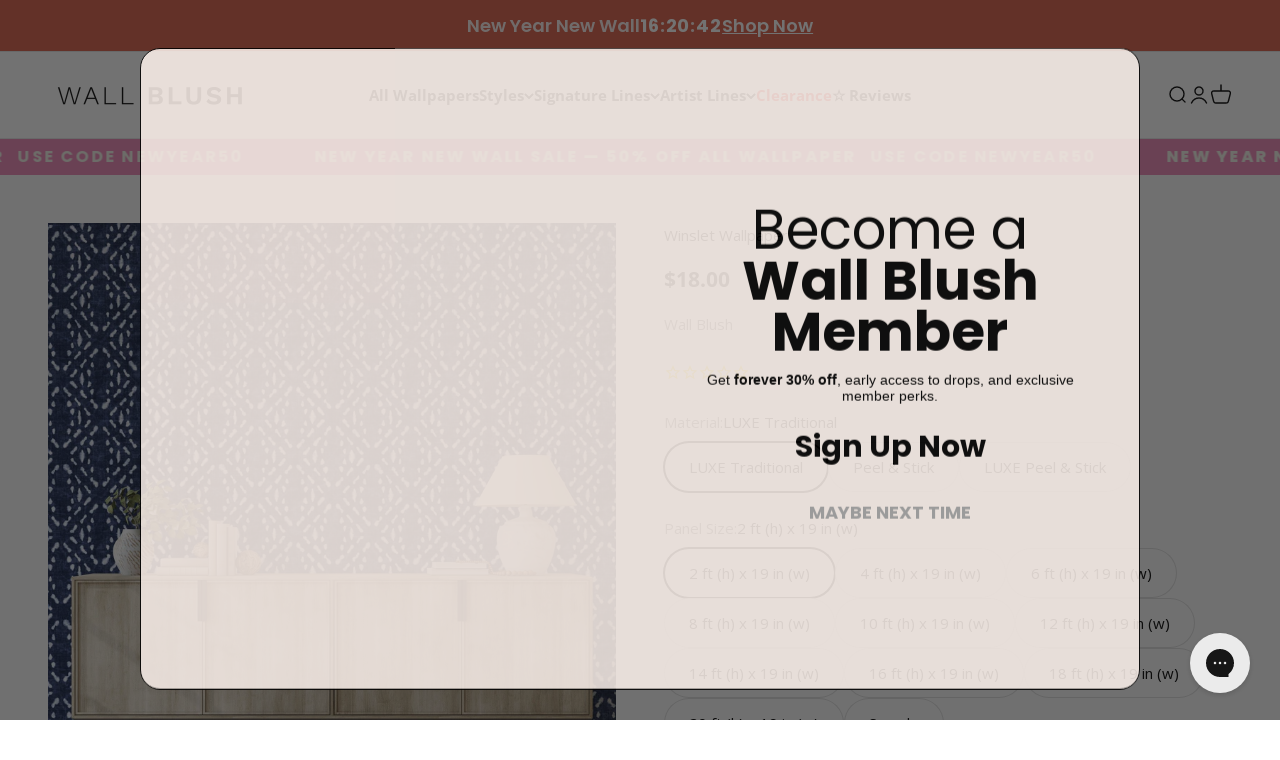

--- FILE ---
content_type: text/html; charset=utf-8
request_url: https://wallblush.com/products/winslet
body_size: 71623
content:















<!doctype html>

<html lang="en" dir="ltr">
  <head>
 
<meta charset="utf-8">
    <meta name="viewport" content="width=device-width, initial-scale=1.0, height=device-height, minimum-scale=1.0, maximum-scale=1.0">
    <meta name="theme-color" content="#ffffff">

    <title>Winslet - Blue Geometric Peel and Stick Wallpaper</title><meta name="description" content="Wall Blush Originals This stunning geometric wallpaper is given a vintage feel with its royal blue color and fabric look. These dazzling diamond shapes with elevate any room in your home! 19-inch panel design and available in heights from 2 - 20 feet Choose between a PEEL AND STICK VINYL application or a PASTE TO THE W"><link rel="canonical" href="https://wallblush.com/products/winslet"><link rel="shortcut icon" href="//wallblush.com/cdn/shop/files/WB-Favicon-Large_7a1e1f27-c57b-4d7d-a5a7-b135c77c4a29.png?v=1714690088&width=96">
      <link rel="apple-touch-icon" href="//wallblush.com/cdn/shop/files/WB-Favicon-Large_7a1e1f27-c57b-4d7d-a5a7-b135c77c4a29.png?v=1714690088&width=180"><link rel="preconnect" href="https://cdn.shopify.com">
    <link rel="preconnect" href="https://fonts.shopifycdn.com" crossorigin>
    <link rel="dns-prefetch" href="https://productreviews.shopifycdn.com"><link rel="preload" href="//wallblush.com/cdn/fonts/poppins/poppins_n5.ad5b4b72b59a00358afc706450c864c3c8323842.woff2" as="font" type="font/woff2" crossorigin><link rel="preload" href="//wallblush.com/cdn/fonts/open_sans/opensans_n4.c32e4d4eca5273f6d4ee95ddf54b5bbb75fc9b61.woff2" as="font" type="font/woff2" crossorigin><meta property="og:type" content="product">
  <meta property="og:title" content="Winslet Wallpaper">
  <meta property="product:price:amount" content="18.00">
  <meta property="product:price:currency" content="USD"><meta property="og:image" content="http://wallblush.com/cdn/shop/products/blue1_v2_mockup2.jpg?v=1762444225&width=2048">
  <meta property="og:image:secure_url" content="https://wallblush.com/cdn/shop/products/blue1_v2_mockup2.jpg?v=1762444225&width=2048">
  <meta property="og:image:width" content="2048">
  <meta property="og:image:height" content="2048"><meta property="og:description" content="Wall Blush Originals This stunning geometric wallpaper is given a vintage feel with its royal blue color and fabric look. These dazzling diamond shapes with elevate any room in your home! 19-inch panel design and available in heights from 2 - 20 feet Choose between a PEEL AND STICK VINYL application or a PASTE TO THE W"><meta property="og:url" content="https://wallblush.com/products/winslet">
<meta property="og:site_name" content="WALL BLUSH"><meta name="twitter:card" content="summary"><meta name="twitter:title" content="Winslet Wallpaper">
  <meta name="twitter:description" content="Wall Blush Originals



This stunning geometric wallpaper is given a vintage feel with its royal blue color and fabric look. These dazzling diamond shapes with elevate any room in your home!

19-inch panel design and available in heights from 2 - 20 feet


Choose between a PEEL AND STICK VINYL application or a PASTE TO THE WALL TRADITIONAL NON-WOVEN application.

Subtle sheen
Fabric texture look
Blue and White

Easily removable making it the perfect wallpaper for renters, creating an accent wall, or a temporary art installation
Compatible with lightly or orange peel textured walls
Testing is recommended for heavy texture
"><meta name="twitter:image" content="https://wallblush.com/cdn/shop/products/blue1_v2_mockup2.jpg?crop=center&height=1200&v=1762444225&width=1200">
  <meta name="twitter:image:alt" content="Winslet Wallpaper by Wall Blush SG02 showcased in modern living room with stylish wooden sideboard.
"><script type="application/json">{"@context":"http:\/\/schema.org\/","@id":"\/products\/winslet#product","@type":"ProductGroup","brand":{"@type":"Brand","name":"Wall Blush"},"category":"Wallpaper","description":"Wall Blush Originals\n\n\n\nThis stunning geometric wallpaper is given a vintage feel with its royal blue color and fabric look. These dazzling diamond shapes with elevate any room in your home!\n\n19-inch panel design and available in heights from 2 - 20 feet\n\n\nChoose between a PEEL AND STICK VINYL application or a PASTE TO THE WALL TRADITIONAL NON-WOVEN application.\n\nSubtle sheen\nFabric texture look\nBlue and White\n\nEasily removable making it the perfect wallpaper for renters, creating an accent wall, or a temporary art installation\nCompatible with lightly or orange peel textured walls\nTesting is recommended for heavy texture\n","hasVariant":[{"@id":"\/products\/winslet?variant=39726598684735#variant","@type":"Product","image":"https:\/\/wallblush.com\/cdn\/shop\/products\/blue1_v2_mockup2.jpg?v=1762444225\u0026width=1920","name":"Winslet Wallpaper - LUXE Traditional \/ 2 ft (h) x 19 in (w)","offers":{"@id":"\/products\/winslet?variant=39726598684735#offer","@type":"Offer","availability":"http:\/\/schema.org\/InStock","price":"18.00","priceCurrency":"USD","url":"https:\/\/wallblush.com\/products\/winslet?variant=39726598684735"},"sku":"TR|2|17251|4-R"},{"@id":"\/products\/winslet?variant=39726598717503#variant","@type":"Product","image":"https:\/\/wallblush.com\/cdn\/shop\/products\/blue1_v2_mockup2.jpg?v=1762444225\u0026width=1920","name":"Winslet Wallpaper - LUXE Traditional \/ 4 ft (h) x 19 in (w)","offers":{"@id":"\/products\/winslet?variant=39726598717503#offer","@type":"Offer","availability":"http:\/\/schema.org\/InStock","price":"36.00","priceCurrency":"USD","url":"https:\/\/wallblush.com\/products\/winslet?variant=39726598717503"},"sku":"TR|4|17252|4-R"},{"@id":"\/products\/winslet?variant=39726598750271#variant","@type":"Product","image":"https:\/\/wallblush.com\/cdn\/shop\/products\/blue1_v2_mockup2.jpg?v=1762444225\u0026width=1920","name":"Winslet Wallpaper - LUXE Traditional \/ 6 ft (h) x 19 in (w)","offers":{"@id":"\/products\/winslet?variant=39726598750271#offer","@type":"Offer","availability":"http:\/\/schema.org\/InStock","price":"53.00","priceCurrency":"USD","url":"https:\/\/wallblush.com\/products\/winslet?variant=39726598750271"},"sku":"TR|6|17253|4-R"},{"@id":"\/products\/winslet?variant=39726598783039#variant","@type":"Product","image":"https:\/\/wallblush.com\/cdn\/shop\/products\/blue1_v2_mockup2.jpg?v=1762444225\u0026width=1920","name":"Winslet Wallpaper - LUXE Traditional \/ 8 ft (h) x 19 in (w)","offers":{"@id":"\/products\/winslet?variant=39726598783039#offer","@type":"Offer","availability":"http:\/\/schema.org\/InStock","price":"71.00","priceCurrency":"USD","url":"https:\/\/wallblush.com\/products\/winslet?variant=39726598783039"},"sku":"TR|8|17254|4-R"},{"@id":"\/products\/winslet?variant=39726598815807#variant","@type":"Product","image":"https:\/\/wallblush.com\/cdn\/shop\/products\/blue1_v2_mockup2.jpg?v=1762444225\u0026width=1920","name":"Winslet Wallpaper - LUXE Traditional \/ 10 ft (h) x 19 in (w)","offers":{"@id":"\/products\/winslet?variant=39726598815807#offer","@type":"Offer","availability":"http:\/\/schema.org\/InStock","price":"88.00","priceCurrency":"USD","url":"https:\/\/wallblush.com\/products\/winslet?variant=39726598815807"},"sku":"TR|10|17255|4-R"},{"@id":"\/products\/winslet?variant=39726598848575#variant","@type":"Product","image":"https:\/\/wallblush.com\/cdn\/shop\/products\/blue1_v2_mockup2.jpg?v=1762444225\u0026width=1920","name":"Winslet Wallpaper - LUXE Traditional \/ 12 ft (h) x 19 in (w)","offers":{"@id":"\/products\/winslet?variant=39726598848575#offer","@type":"Offer","availability":"http:\/\/schema.org\/InStock","price":"106.00","priceCurrency":"USD","url":"https:\/\/wallblush.com\/products\/winslet?variant=39726598848575"},"sku":"TR|12|17256|4-R"},{"@id":"\/products\/winslet?variant=39726598881343#variant","@type":"Product","image":"https:\/\/wallblush.com\/cdn\/shop\/products\/blue1_v2_mockup2.jpg?v=1762444225\u0026width=1920","name":"Winslet Wallpaper - LUXE Traditional \/ 14 ft (h) x 19 in (w)","offers":{"@id":"\/products\/winslet?variant=39726598881343#offer","@type":"Offer","availability":"http:\/\/schema.org\/InStock","price":"123.00","priceCurrency":"USD","url":"https:\/\/wallblush.com\/products\/winslet?variant=39726598881343"},"sku":"TR|14|17257|4-R"},{"@id":"\/products\/winslet?variant=39726598914111#variant","@type":"Product","image":"https:\/\/wallblush.com\/cdn\/shop\/products\/blue1_v2_mockup2.jpg?v=1762444225\u0026width=1920","name":"Winslet Wallpaper - LUXE Traditional \/ 16 ft (h) x 19 in (w)","offers":{"@id":"\/products\/winslet?variant=39726598914111#offer","@type":"Offer","availability":"http:\/\/schema.org\/InStock","price":"141.00","priceCurrency":"USD","url":"https:\/\/wallblush.com\/products\/winslet?variant=39726598914111"},"sku":"TR|16|17258|4-R"},{"@id":"\/products\/winslet?variant=39726598946879#variant","@type":"Product","image":"https:\/\/wallblush.com\/cdn\/shop\/products\/blue1_v2_mockup2.jpg?v=1762444225\u0026width=1920","name":"Winslet Wallpaper - LUXE Traditional \/ 18 ft (h) x 19 in (w)","offers":{"@id":"\/products\/winslet?variant=39726598946879#offer","@type":"Offer","availability":"http:\/\/schema.org\/InStock","price":"158.00","priceCurrency":"USD","url":"https:\/\/wallblush.com\/products\/winslet?variant=39726598946879"},"sku":"TR|18|17259|4-R"},{"@id":"\/products\/winslet?variant=39886242086975#variant","@type":"Product","image":"https:\/\/wallblush.com\/cdn\/shop\/products\/blue1_v2_mockup2.jpg?v=1762444225\u0026width=1920","name":"Winslet Wallpaper - LUXE Traditional \/ 20 ft (h) x 19 in (w)","offers":{"@id":"\/products\/winslet?variant=39886242086975#offer","@type":"Offer","availability":"http:\/\/schema.org\/InStock","price":"176.00","priceCurrency":"USD","url":"https:\/\/wallblush.com\/products\/winslet?variant=39886242086975"},"sku":"LU|20|23266|2-R"},{"@id":"\/products\/winslet?variant=39726598979647#variant","@type":"Product","image":"https:\/\/wallblush.com\/cdn\/shop\/products\/blue1_v2_mockup2.jpg?v=1762444225\u0026width=1920","name":"Winslet Wallpaper - LUXE Traditional \/ Sample","offers":{"@id":"\/products\/winslet?variant=39726598979647#offer","@type":"Offer","availability":"http:\/\/schema.org\/InStock","price":"2.00","priceCurrency":"USD","url":"https:\/\/wallblush.com\/products\/winslet?variant=39726598979647"},"sku":"TR|SA|17260|4-R"},{"@id":"\/products\/winslet?variant=39726598357055#variant","@type":"Product","image":"https:\/\/wallblush.com\/cdn\/shop\/products\/blue1_v2_mockup2.jpg?v=1762444225\u0026width=1920","name":"Winslet Wallpaper - Peel \u0026 Stick \/ 2 ft (h) x 19 in (w)","offers":{"@id":"\/products\/winslet?variant=39726598357055#offer","@type":"Offer","availability":"http:\/\/schema.org\/InStock","price":"21.00","priceCurrency":"USD","url":"https:\/\/wallblush.com\/products\/winslet?variant=39726598357055"},"sku":"PE|2|17241|4-R"},{"@id":"\/products\/winslet?variant=39726598389823#variant","@type":"Product","image":"https:\/\/wallblush.com\/cdn\/shop\/products\/blue1_v2_mockup2.jpg?v=1762444225\u0026width=1920","name":"Winslet Wallpaper - Peel \u0026 Stick \/ 4 ft (h) x 19 in (w)","offers":{"@id":"\/products\/winslet?variant=39726598389823#offer","@type":"Offer","availability":"http:\/\/schema.org\/InStock","price":"42.00","priceCurrency":"USD","url":"https:\/\/wallblush.com\/products\/winslet?variant=39726598389823"},"sku":"PE|4|17242|4-R"},{"@id":"\/products\/winslet?variant=39726598422591#variant","@type":"Product","image":"https:\/\/wallblush.com\/cdn\/shop\/products\/blue1_v2_mockup2.jpg?v=1762444225\u0026width=1920","name":"Winslet Wallpaper - Peel \u0026 Stick \/ 6 ft (h) x 19 in (w)","offers":{"@id":"\/products\/winslet?variant=39726598422591#offer","@type":"Offer","availability":"http:\/\/schema.org\/InStock","price":"63.00","priceCurrency":"USD","url":"https:\/\/wallblush.com\/products\/winslet?variant=39726598422591"},"sku":"PE|6|17243|4-R"},{"@id":"\/products\/winslet?variant=39726598455359#variant","@type":"Product","image":"https:\/\/wallblush.com\/cdn\/shop\/products\/blue1_v2_mockup2.jpg?v=1762444225\u0026width=1920","name":"Winslet Wallpaper - Peel \u0026 Stick \/ 8 ft (h) x 19 in (w)","offers":{"@id":"\/products\/winslet?variant=39726598455359#offer","@type":"Offer","availability":"http:\/\/schema.org\/InStock","price":"84.00","priceCurrency":"USD","url":"https:\/\/wallblush.com\/products\/winslet?variant=39726598455359"},"sku":"PE|8|17244|4-R"},{"@id":"\/products\/winslet?variant=39726598488127#variant","@type":"Product","image":"https:\/\/wallblush.com\/cdn\/shop\/products\/blue1_v2_mockup2.jpg?v=1762444225\u0026width=1920","name":"Winslet Wallpaper - Peel \u0026 Stick \/ 10 ft (h) x 19 in (w)","offers":{"@id":"\/products\/winslet?variant=39726598488127#offer","@type":"Offer","availability":"http:\/\/schema.org\/InStock","price":"105.00","priceCurrency":"USD","url":"https:\/\/wallblush.com\/products\/winslet?variant=39726598488127"},"sku":"PE|10|17245|4-R"},{"@id":"\/products\/winslet?variant=39726598520895#variant","@type":"Product","image":"https:\/\/wallblush.com\/cdn\/shop\/products\/blue1_v2_mockup2.jpg?v=1762444225\u0026width=1920","name":"Winslet Wallpaper - Peel \u0026 Stick \/ 12 ft (h) x 19 in (w)","offers":{"@id":"\/products\/winslet?variant=39726598520895#offer","@type":"Offer","availability":"http:\/\/schema.org\/InStock","price":"125.00","priceCurrency":"USD","url":"https:\/\/wallblush.com\/products\/winslet?variant=39726598520895"},"sku":"PE|12|17246|4-R"},{"@id":"\/products\/winslet?variant=39726598553663#variant","@type":"Product","image":"https:\/\/wallblush.com\/cdn\/shop\/products\/blue1_v2_mockup2.jpg?v=1762444225\u0026width=1920","name":"Winslet Wallpaper - Peel \u0026 Stick \/ 14 ft (h) x 19 in (w)","offers":{"@id":"\/products\/winslet?variant=39726598553663#offer","@type":"Offer","availability":"http:\/\/schema.org\/InStock","price":"146.00","priceCurrency":"USD","url":"https:\/\/wallblush.com\/products\/winslet?variant=39726598553663"},"sku":"PE|14|17247|4-R"},{"@id":"\/products\/winslet?variant=39726598586431#variant","@type":"Product","image":"https:\/\/wallblush.com\/cdn\/shop\/products\/blue1_v2_mockup2.jpg?v=1762444225\u0026width=1920","name":"Winslet Wallpaper - Peel \u0026 Stick \/ 16 ft (h) x 19 in (w)","offers":{"@id":"\/products\/winslet?variant=39726598586431#offer","@type":"Offer","availability":"http:\/\/schema.org\/InStock","price":"167.00","priceCurrency":"USD","url":"https:\/\/wallblush.com\/products\/winslet?variant=39726598586431"},"sku":"PE|16|17248|4-R"},{"@id":"\/products\/winslet?variant=39726598619199#variant","@type":"Product","image":"https:\/\/wallblush.com\/cdn\/shop\/products\/blue1_v2_mockup2.jpg?v=1762444225\u0026width=1920","name":"Winslet Wallpaper - Peel \u0026 Stick \/ 18 ft (h) x 19 in (w)","offers":{"@id":"\/products\/winslet?variant=39726598619199#offer","@type":"Offer","availability":"http:\/\/schema.org\/InStock","price":"188.00","priceCurrency":"USD","url":"https:\/\/wallblush.com\/products\/winslet?variant=39726598619199"},"sku":"PE|18|17249|4-R"},{"@id":"\/products\/winslet?variant=39886242054207#variant","@type":"Product","image":"https:\/\/wallblush.com\/cdn\/shop\/products\/blue1_v2_mockup2.jpg?v=1762444225\u0026width=1920","name":"Winslet Wallpaper - Peel \u0026 Stick \/ 20 ft (h) x 19 in (w)","offers":{"@id":"\/products\/winslet?variant=39886242054207#offer","@type":"Offer","availability":"http:\/\/schema.org\/InStock","price":"209.00","priceCurrency":"USD","url":"https:\/\/wallblush.com\/products\/winslet?variant=39886242054207"},"sku":"PE|20|23265|2-R"},{"@id":"\/products\/winslet?variant=39726598651967#variant","@type":"Product","image":"https:\/\/wallblush.com\/cdn\/shop\/products\/blue1_v2_mockup2.jpg?v=1762444225\u0026width=1920","name":"Winslet Wallpaper - Peel \u0026 Stick \/ Sample","offers":{"@id":"\/products\/winslet?variant=39726598651967#offer","@type":"Offer","availability":"http:\/\/schema.org\/InStock","price":"2.00","priceCurrency":"USD","url":"https:\/\/wallblush.com\/products\/winslet?variant=39726598651967"},"sku":"PE|SA|17250|4-R"},{"@id":"\/products\/winslet?variant=41703036715071#variant","@type":"Product","image":"https:\/\/wallblush.com\/cdn\/shop\/products\/blue1_v2_mockup2.jpg?v=1762444225\u0026width=1920","name":"Winslet Wallpaper - Peel \u0026 Stick LUXE \/ 2 ft (h) x 19 in (w)","offers":{"@id":"\/products\/winslet?variant=41703036715071#offer","@type":"Offer","availability":"http:\/\/schema.org\/InStock","price":"23.00","priceCurrency":"USD","url":"https:\/\/wallblush.com\/products\/winslet?variant=41703036715071"},"sku":"PT|2|d8e960f"},{"@id":"\/products\/winslet?variant=41703036747839#variant","@type":"Product","image":"https:\/\/wallblush.com\/cdn\/shop\/products\/blue1_v2_mockup2.jpg?v=1762444225\u0026width=1920","name":"Winslet Wallpaper - Peel \u0026 Stick LUXE \/ 4 ft (h) x 19 in (w)","offers":{"@id":"\/products\/winslet?variant=41703036747839#offer","@type":"Offer","availability":"http:\/\/schema.org\/InStock","price":"45.00","priceCurrency":"USD","url":"https:\/\/wallblush.com\/products\/winslet?variant=41703036747839"},"sku":"PT|4|17a84c6"},{"@id":"\/products\/winslet?variant=41703036780607#variant","@type":"Product","image":"https:\/\/wallblush.com\/cdn\/shop\/products\/blue1_v2_mockup2.jpg?v=1762444225\u0026width=1920","name":"Winslet Wallpaper - Peel \u0026 Stick LUXE \/ 6 ft (h) x 19 in (w)","offers":{"@id":"\/products\/winslet?variant=41703036780607#offer","@type":"Offer","availability":"http:\/\/schema.org\/InStock","price":"67.00","priceCurrency":"USD","url":"https:\/\/wallblush.com\/products\/winslet?variant=41703036780607"},"sku":"PT|6|d56fde2"},{"@id":"\/products\/winslet?variant=41703036813375#variant","@type":"Product","image":"https:\/\/wallblush.com\/cdn\/shop\/products\/blue1_v2_mockup2.jpg?v=1762444225\u0026width=1920","name":"Winslet Wallpaper - Peel \u0026 Stick LUXE \/ 8 ft (h) x 19 in (w)","offers":{"@id":"\/products\/winslet?variant=41703036813375#offer","@type":"Offer","availability":"http:\/\/schema.org\/InStock","price":"89.00","priceCurrency":"USD","url":"https:\/\/wallblush.com\/products\/winslet?variant=41703036813375"},"sku":"PT|8|b6381b4"},{"@id":"\/products\/winslet?variant=41703036846143#variant","@type":"Product","image":"https:\/\/wallblush.com\/cdn\/shop\/products\/blue1_v2_mockup2.jpg?v=1762444225\u0026width=1920","name":"Winslet Wallpaper - Peel \u0026 Stick LUXE \/ 10 ft (h) x 19 in (w)","offers":{"@id":"\/products\/winslet?variant=41703036846143#offer","@type":"Offer","availability":"http:\/\/schema.org\/InStock","price":"111.00","priceCurrency":"USD","url":"https:\/\/wallblush.com\/products\/winslet?variant=41703036846143"},"sku":"PT|10|b7d1493"},{"@id":"\/products\/winslet?variant=41703036878911#variant","@type":"Product","image":"https:\/\/wallblush.com\/cdn\/shop\/products\/blue1_v2_mockup2.jpg?v=1762444225\u0026width=1920","name":"Winslet Wallpaper - Peel \u0026 Stick LUXE \/ 12 ft (h) x 19 in (w)","offers":{"@id":"\/products\/winslet?variant=41703036878911#offer","@type":"Offer","availability":"http:\/\/schema.org\/InStock","price":"133.00","priceCurrency":"USD","url":"https:\/\/wallblush.com\/products\/winslet?variant=41703036878911"},"sku":"PT|12|e746fb1"},{"@id":"\/products\/winslet?variant=41703036911679#variant","@type":"Product","image":"https:\/\/wallblush.com\/cdn\/shop\/products\/blue1_v2_mockup2.jpg?v=1762444225\u0026width=1920","name":"Winslet Wallpaper - Peel \u0026 Stick LUXE \/ 14 ft (h) x 19 in (w)","offers":{"@id":"\/products\/winslet?variant=41703036911679#offer","@type":"Offer","availability":"http:\/\/schema.org\/InStock","price":"155.00","priceCurrency":"USD","url":"https:\/\/wallblush.com\/products\/winslet?variant=41703036911679"},"sku":"PT|14|00affd7"},{"@id":"\/products\/winslet?variant=41703036944447#variant","@type":"Product","image":"https:\/\/wallblush.com\/cdn\/shop\/products\/blue1_v2_mockup2.jpg?v=1762444225\u0026width=1920","name":"Winslet Wallpaper - Peel \u0026 Stick LUXE \/ 16 ft (h) x 19 in (w)","offers":{"@id":"\/products\/winslet?variant=41703036944447#offer","@type":"Offer","availability":"http:\/\/schema.org\/InStock","price":"177.00","priceCurrency":"USD","url":"https:\/\/wallblush.com\/products\/winslet?variant=41703036944447"},"sku":"PT|16|020dc1d"},{"@id":"\/products\/winslet?variant=41703036977215#variant","@type":"Product","image":"https:\/\/wallblush.com\/cdn\/shop\/products\/blue1_v2_mockup2.jpg?v=1762444225\u0026width=1920","name":"Winslet Wallpaper - Peel \u0026 Stick LUXE \/ 18 ft (h) x 19 in (w)","offers":{"@id":"\/products\/winslet?variant=41703036977215#offer","@type":"Offer","availability":"http:\/\/schema.org\/InStock","price":"200.00","priceCurrency":"USD","url":"https:\/\/wallblush.com\/products\/winslet?variant=41703036977215"},"sku":"PT|18|d4ec624"},{"@id":"\/products\/winslet?variant=41703037009983#variant","@type":"Product","image":"https:\/\/wallblush.com\/cdn\/shop\/products\/blue1_v2_mockup2.jpg?v=1762444225\u0026width=1920","name":"Winslet Wallpaper - Peel \u0026 Stick LUXE \/ Sample","offers":{"@id":"\/products\/winslet?variant=41703037009983#offer","@type":"Offer","availability":"http:\/\/schema.org\/InStock","price":"2.00","priceCurrency":"USD","url":"https:\/\/wallblush.com\/products\/winslet?variant=41703037009983"},"sku":"PT|SA|bd24f67"}],"name":"Winslet Wallpaper","productGroupID":"6974906269759","url":"https:\/\/wallblush.com\/products\/winslet"}</script><script type="application/json">
  {
    "@context": "https://schema.org",
    "@type": "BreadcrumbList",
    "itemListElement": [{
        "@type": "ListItem",
        "position": 1,
        "name": "Home",
        "item": "https://wallblush.com"
      },{
            "@type": "ListItem",
            "position": 2,
            "name": "Winslet Wallpaper",
            "item": "https://wallblush.com/products/winslet"
          }]
  }
</script><style>/* Typography (heading) */
  @font-face {
  font-family: Poppins;
  font-weight: 500;
  font-style: normal;
  font-display: fallback;
  src: url("//wallblush.com/cdn/fonts/poppins/poppins_n5.ad5b4b72b59a00358afc706450c864c3c8323842.woff2") format("woff2"),
       url("//wallblush.com/cdn/fonts/poppins/poppins_n5.33757fdf985af2d24b32fcd84c9a09224d4b2c39.woff") format("woff");
}

@font-face {
  font-family: Poppins;
  font-weight: 500;
  font-style: italic;
  font-display: fallback;
  src: url("//wallblush.com/cdn/fonts/poppins/poppins_i5.6acfce842c096080e34792078ef3cb7c3aad24d4.woff2") format("woff2"),
       url("//wallblush.com/cdn/fonts/poppins/poppins_i5.a49113e4fe0ad7fd7716bd237f1602cbec299b3c.woff") format("woff");
}

/* Typography (body) */
  @font-face {
  font-family: "Open Sans";
  font-weight: 400;
  font-style: normal;
  font-display: fallback;
  src: url("//wallblush.com/cdn/fonts/open_sans/opensans_n4.c32e4d4eca5273f6d4ee95ddf54b5bbb75fc9b61.woff2") format("woff2"),
       url("//wallblush.com/cdn/fonts/open_sans/opensans_n4.5f3406f8d94162b37bfa232b486ac93ee892406d.woff") format("woff");
}

@font-face {
  font-family: "Open Sans";
  font-weight: 400;
  font-style: italic;
  font-display: fallback;
  src: url("//wallblush.com/cdn/fonts/open_sans/opensans_i4.6f1d45f7a46916cc95c694aab32ecbf7509cbf33.woff2") format("woff2"),
       url("//wallblush.com/cdn/fonts/open_sans/opensans_i4.4efaa52d5a57aa9a57c1556cc2b7465d18839daa.woff") format("woff");
}

@font-face {
  font-family: "Open Sans";
  font-weight: 700;
  font-style: normal;
  font-display: fallback;
  src: url("//wallblush.com/cdn/fonts/open_sans/opensans_n7.a9393be1574ea8606c68f4441806b2711d0d13e4.woff2") format("woff2"),
       url("//wallblush.com/cdn/fonts/open_sans/opensans_n7.7b8af34a6ebf52beb1a4c1d8c73ad6910ec2e553.woff") format("woff");
}

@font-face {
  font-family: "Open Sans";
  font-weight: 700;
  font-style: italic;
  font-display: fallback;
  src: url("//wallblush.com/cdn/fonts/open_sans/opensans_i7.916ced2e2ce15f7fcd95d196601a15e7b89ee9a4.woff2") format("woff2"),
       url("//wallblush.com/cdn/fonts/open_sans/opensans_i7.99a9cff8c86ea65461de497ade3d515a98f8b32a.woff") format("woff");
}

:root {
    /**
     * ---------------------------------------------------------------------
     * SPACING VARIABLES
     *
     * We are using a spacing inspired from frameworks like Tailwind CSS.
     * ---------------------------------------------------------------------
     */
    --spacing-0-5: 0.125rem; /* 2px */
    --spacing-1: 0.25rem; /* 4px */
    --spacing-1-5: 0.375rem; /* 6px */
    --spacing-2: 0.5rem; /* 8px */
    --spacing-2-5: 0.625rem; /* 10px */
    --spacing-3: 0.75rem; /* 12px */
    --spacing-3-5: 0.875rem; /* 14px */
    --spacing-4: 1rem; /* 16px */
    --spacing-4-5: 1.125rem; /* 18px */
    --spacing-5: 1.25rem; /* 20px */
    --spacing-5-5: 1.375rem; /* 22px */
    --spacing-6: 1.5rem; /* 24px */
    --spacing-6-5: 1.625rem; /* 26px */
    --spacing-7: 1.75rem; /* 28px */
    --spacing-7-5: 1.875rem; /* 30px */
    --spacing-8: 2rem; /* 32px */
    --spacing-8-5: 2.125rem; /* 34px */
    --spacing-9: 2.25rem; /* 36px */
    --spacing-9-5: 2.375rem; /* 38px */
    --spacing-10: 2.5rem; /* 40px */
    --spacing-11: 2.75rem; /* 44px */
    --spacing-12: 3rem; /* 48px */
    --spacing-14: 3.5rem; /* 56px */
    --spacing-16: 4rem; /* 64px */
    --spacing-18: 4.5rem; /* 72px */
    --spacing-20: 5rem; /* 80px */
    --spacing-24: 6rem; /* 96px */
    --spacing-28: 7rem; /* 112px */
    --spacing-32: 8rem; /* 128px */
    --spacing-36: 9rem; /* 144px */
    --spacing-40: 10rem; /* 160px */
    --spacing-44: 11rem; /* 176px */
    --spacing-48: 12rem; /* 192px */
    --spacing-52: 13rem; /* 208px */
    --spacing-56: 14rem; /* 224px */
    --spacing-60: 15rem; /* 240px */
    --spacing-64: 16rem; /* 256px */
    --spacing-72: 18rem; /* 288px */
    --spacing-80: 20rem; /* 320px */
    --spacing-96: 24rem; /* 384px */

    /* Container */
    --container-max-width: 1300px;
    --container-narrow-max-width: 1050px;
    --container-gutter: var(--spacing-5);
    --section-outer-spacing-block: var(--spacing-8);
    --section-inner-max-spacing-block: var(--spacing-8);
    --section-inner-spacing-inline: var(--container-gutter);
    --section-stack-spacing-block: var(--spacing-8);

    /* Grid gutter */
    --grid-gutter: var(--spacing-5);

    /* Product list settings */
    --product-list-row-gap: var(--spacing-8);
    --product-list-column-gap: var(--grid-gutter);

    /* Form settings */
    --input-gap: var(--spacing-2);
    --input-height: 2.625rem;
    --input-padding-inline: var(--spacing-4);

    /* Other sizes */
    --sticky-area-height: calc(var(--sticky-announcement-bar-enabled, 0) * var(--announcement-bar-height, 0px) + var(--sticky-header-enabled, 0) * var(--header-height, 0px));

    /* RTL support */
    --transform-logical-flip: 1;
    --transform-origin-start: left;
    --transform-origin-end: right;

    /**
     * ---------------------------------------------------------------------
     * TYPOGRAPHY
     * ---------------------------------------------------------------------
     */

    /* Font properties */
    --heading-font-family: Poppins, sans-serif;
    --heading-font-weight: 500;
    --heading-font-style: normal;
    --heading-text-transform: normal;
    --heading-letter-spacing: 0.0em;
    --text-font-family: "Open Sans", sans-serif;
    --text-font-weight: 400;
    --text-font-style: normal;
    --text-letter-spacing: 0.0em;

    /* Font sizes */
    --text-h0: 2.75rem;
    --text-h1: 2rem;
    --text-h2: 1.75rem;
    --text-h3: 1.375rem;
    --text-h4: 1.125rem;
    --text-h5: 1.125rem;
    --text-h6: 1rem;
    --text-xs: 0.6875rem;
    --text-sm: 0.75rem;
    --text-base: 0.875rem;
    --text-lg: 1.125rem;

    /**
     * ---------------------------------------------------------------------
     * COLORS
     * ---------------------------------------------------------------------
     */

    /* Color settings */--accent: 0 0 0;
    --text-primary: 0 0 0;
    --background-primary: 255 255 255;
    --dialog-background: 255 255 255;
    --border-color: var(--text-color, var(--text-primary)) / 0.12;

    /* Button colors */
    --button-background-primary: 0 0 0;
    --button-text-primary: 255 255 255;
    --button-background-secondary: 60 97 158;
    --button-text-secondary: 255 255 255;

    /* Status colors */
    --success-background: 238 241 235;
    --success-text: 112 138 92;
    --warning-background: 252 240 227;
    --warning-text: 227 126 22;
    --error-background: 245 229 229;
    --error-text: 170 40 38;

    /* Product colors */
    --on-sale-text: 229 142 136;
    --on-sale-badge-background: 229 142 136;
    --on-sale-badge-text: 0 0 0;
    --sold-out-badge-background: 190 189 185;
    --sold-out-badge-text: 0 0 0;
    --primary-badge-background: 60 97 158;
    --primary-badge-text: 255 255 255;
    --star-color: 240 179 35;
    --product-card-background: 255 255 255;
    --product-card-text: 0 0 0;

    /* Header colors */
    --header-background: 255 255 255;
    --header-text: 0 0 0;

    /* Footer colors */
    --footer-background: 0 0 0;
    --footer-text: 255 255 255;

    /* Rounded variables (used for border radius) */
    --rounded-xs: 0.0rem;
    --rounded-sm: 0.0rem;
    --rounded: 0.0rem;
    --rounded-lg: 0.0rem;
    --rounded-full: 9999px;

    --rounded-button: 3.75rem;
    --rounded-input: 0.0rem;

    /* Box shadow */
    --shadow-sm: 0 2px 8px rgb(var(--text-primary) / 0.0);
    --shadow: 0 5px 15px rgb(var(--text-primary) / 0.0);
    --shadow-md: 0 5px 30px rgb(var(--text-primary) / 0.0);
    --shadow-block: 0px 0px 50px rgb(var(--text-primary) / 0.0);

    /**
     * ---------------------------------------------------------------------
     * OTHER
     * ---------------------------------------------------------------------
     */

    --cursor-close-svg-url: url(//wallblush.com/cdn/shop/t/191/assets/cursor-close.svg?v=147174565022153725511765559719);
    --cursor-zoom-in-svg-url: url(//wallblush.com/cdn/shop/t/191/assets/cursor-zoom-in.svg?v=154953035094101115921765559719);
    --cursor-zoom-out-svg-url: url(//wallblush.com/cdn/shop/t/191/assets/cursor-zoom-out.svg?v=16155520337305705181765559719);
    --checkmark-svg-url: url(//wallblush.com/cdn/shop/t/191/assets/checkmark.svg?v=77552481021870063511765559719);
  }

  [dir="rtl"]:root {
    /* RTL support */
    --transform-logical-flip: -1;
    --transform-origin-start: right;
    --transform-origin-end: left;
  }

  @media screen and (min-width: 700px) {
    :root {
      /* Typography (font size) */
      --text-h0: 3.5rem;
      --text-h1: 2.5rem;
      --text-h2: 2rem;
      --text-h3: 1.625rem;
      --text-h4: 1.375rem;
      --text-h5: 1.125rem;
      --text-h6: 1rem;

      --text-xs: 0.6875rem;
      --text-sm: 0.8125rem;
      --text-base: 0.9375rem;
      --text-lg: 1.1875rem;

      /* Spacing */
      --container-gutter: 2rem;
      --section-outer-spacing-block: var(--spacing-12);
      --section-inner-max-spacing-block: var(--spacing-10);
      --section-inner-spacing-inline: var(--spacing-10);
      --section-stack-spacing-block: var(--spacing-10);

      /* Grid gutter */
      --grid-gutter: var(--spacing-6);

      /* Product list settings */
      --product-list-row-gap: var(--spacing-12);

      /* Form settings */
      --input-gap: 1rem;
      --input-height: 3.125rem;
      --input-padding-inline: var(--spacing-5);
    }
  }

  @media screen and (min-width: 1000px) {
    :root {
      /* Spacing settings */
      --container-gutter: var(--spacing-12);
      --section-outer-spacing-block: var(--spacing-14);
      --section-inner-max-spacing-block: var(--spacing-12);
      --section-inner-spacing-inline: var(--spacing-12);
      --section-stack-spacing-block: var(--spacing-10);
    }
  }

  @media screen and (min-width: 1150px) {
    :root {
      /* Spacing settings */
      --container-gutter: var(--spacing-12);
      --section-outer-spacing-block: var(--spacing-14);
      --section-inner-max-spacing-block: var(--spacing-12);
      --section-inner-spacing-inline: var(--spacing-12);
      --section-stack-spacing-block: var(--spacing-12);
    }
  }

  @media screen and (min-width: 1400px) {
    :root {
      /* Typography (font size) */
      --text-h0: 4.5rem;
      --text-h1: 3.5rem;
      --text-h2: 2.75rem;
      --text-h3: 2rem;
      --text-h4: 1.75rem;
      --text-h5: 1.375rem;
      --text-h6: 1.25rem;

      --section-outer-spacing-block: var(--spacing-16);
      --section-inner-max-spacing-block: var(--spacing-14);
      --section-inner-spacing-inline: var(--spacing-14);
    }
  }

  @media screen and (min-width: 1600px) {
    :root {
      --section-outer-spacing-block: var(--spacing-16);
      --section-inner-max-spacing-block: var(--spacing-16);
      --section-inner-spacing-inline: var(--spacing-16);
    }
  }

  /**
   * ---------------------------------------------------------------------
   * LIQUID DEPENDANT CSS
   *
   * Our main CSS is Liquid free, but some very specific features depend on
   * theme settings, so we have them here
   * ---------------------------------------------------------------------
   */@media screen and (pointer: fine) {
        .button:not([disabled]):hover, .btn:not([disabled]):hover, .shopify-payment-button__button--unbranded:not([disabled]):hover {
          --button-background-opacity: 0.85;
        }

        .button--subdued:not([disabled]):hover {
          --button-background: var(--text-color) / .05 !important;
        }
      }</style><script>
  // This allows to expose several variables to the global scope, to be used in scripts
  window.themeVariables = {
    settings: {
      showPageTransition: false,
      headingApparition: "split_rotation",
      pageType: "product",
      moneyFormat: "${{amount}}",
      moneyWithCurrencyFormat: "${{amount}} USD",
      currencyCodeEnabled: false,
      cartType: "drawer",
      showDiscount: false,
      discountMode: "saving"
    },

    strings: {
      accessibilityClose: "Close",
      accessibilityNext: "Next",
      accessibilityPrevious: "Previous",
      addToCartButton: "Add to cart",
      soldOutButton: "Sold out",
      preOrderButton: "Pre-order",
      unavailableButton: "Unavailable",
      closeGallery: "Close gallery",
      zoomGallery: "Zoom",
      errorGallery: "Image cannot be loaded",
      soldOutBadge: "Sold out",
      discountBadge: "Save @@",
      sku: "SKU:",
      searchNoResults: "No results could be found.",
      addOrderNote: "Add order note",
      editOrderNote: "Edit order note",
      shippingEstimatorNoResults: "Sorry, we do not ship to your address.",
      shippingEstimatorOneResult: "There is one shipping rate for your address:",
      shippingEstimatorMultipleResults: "There are several shipping rates for your address:",
      shippingEstimatorError: "One or more error occurred while retrieving shipping rates:"
    },

    breakpoints: {
      'sm': 'screen and (min-width: 700px)',
      'md': 'screen and (min-width: 1000px)',
      'lg': 'screen and (min-width: 1150px)',
      'xl': 'screen and (min-width: 1400px)',

      'sm-max': 'screen and (max-width: 699px)',
      'md-max': 'screen and (max-width: 999px)',
      'lg-max': 'screen and (max-width: 1149px)',
      'xl-max': 'screen and (max-width: 1399px)'
    }
  };// For detecting native share
  document.documentElement.classList.add(`native-share--${navigator.share ? 'enabled' : 'disabled'}`);// We save the product ID in local storage to be eventually used for recently viewed section
    try {
      const recentlyViewedProducts = new Set(JSON.parse(localStorage.getItem('theme:recently-viewed-products') || '[]'));

      recentlyViewedProducts.delete(6974906269759); // Delete first to re-move the product
      recentlyViewedProducts.add(6974906269759);

      localStorage.setItem('theme:recently-viewed-products', JSON.stringify(Array.from(recentlyViewedProducts.values()).reverse()));
    } catch (e) {
      // Safari in private mode does not allow setting item, we silently fail
    }</script><script>
function wizartOnLoad() {
   console.log('Visualizer is loaded!');
}
</script>

<script
  class="wizart__entry-point"
  data-token="T2rKKzMr2elzzo16ZQcWIw4NPVJRVmAO6SesOiADVfe72TR6leUoNaEJ7DxU"
  data-title="Try on Virtually"
  data-vendor_code="6974906269759"
  data-article_query=""
  data-parameters=""
  data-image="https://cdn.shopify.com/s/files/1/0108/8225/2863/files/Studio_Vision_Icon_6441e069-9c2b-4a30-8fd8-fb941e1f6672.svg?v=1706560318"
  data-color="#fff"
  data-background="#000"
  data-tooltip-title=""
  data-tooltip-position=""
  data-tooltip-disable="true"
  data-glitter-disable="true"
  data-width=""
  data-height=""
  data-border=""
  data-border_radius="36px"
  data-class_name="wizart-button"
  data-onload-callback="wizartOnLoad"
  data-on-close-callback=""
  data-on-button-click=""
  data-element-selector="#wizart"
  data-insert-element-position=""
  data-iframe-element-selector="body"
  data-insert-iframe-element-position="before"
  src="https://d35so7k19vd0fx.cloudfront.net/production/integration/entry-point.min.js" defer
></script><script>
  function openVisionStudio() {
    const floatingButton = new window.WFloatingButton({
        token: "T2rKKzMr2elzzo16ZQcWIw4NPVJRVmAO6SesOiADVfe72TR6leUoNaEJ7DxU",
        element: document.getElementsByTagName("body")[0]
    });

    // floatingButton.render();
    floatingButton.open();
  }
</script><script type="module" src="//wallblush.com/cdn/shop/t/191/assets/vendor.min.js?v=52426788336887041471765559686"></script>
    <script type="module" src="//wallblush.com/cdn/shop/t/191/assets/theme.js?v=116769151407702862231765559719"></script>
    <script type="module" src="//wallblush.com/cdn/shop/t/191/assets/sections.js?v=175640951456787637881765836195"></script>

    
  <script>window.performance && window.performance.mark && window.performance.mark('shopify.content_for_header.start');</script><meta name="google-site-verification" content="FV_UNak-VgFPjb_Y2Qtmt_ZXMjYXNrIEalpbUBXD2B0">
<meta id="shopify-digital-wallet" name="shopify-digital-wallet" content="/10882252863/digital_wallets/dialog">
<meta name="shopify-checkout-api-token" content="4272bff38a8d16eb87fca5b74f8c2c61">
<meta id="in-context-paypal-metadata" data-shop-id="10882252863" data-venmo-supported="false" data-environment="production" data-locale="en_US" data-paypal-v4="true" data-currency="USD">
<link rel="alternate" hreflang="x-default" href="https://wallblush.com/products/winslet">
<link rel="alternate" hreflang="en-GB" href="https://uk.wallblush.com/products/winslet">
<link rel="alternate" hreflang="es-GB" href="https://uk.wallblush.com/es/products/winslet">
<link rel="alternate" hreflang="fr-GB" href="https://uk.wallblush.com/fr/products/winslet">
<link rel="alternate" hreflang="en-CA" href="https://wallblush.com/en-ca/products/winslet">
<link rel="alternate" hreflang="es-CA" href="https://wallblush.com/es-ca/products/winslet">
<link rel="alternate" hreflang="fr-CA" href="https://wallblush.com/fr-ca/products/winslet">
<link rel="alternate" hreflang="en-AU" href="https://wallblush.com/en-au/products/winslet">
<link rel="alternate" hreflang="es-AU" href="https://wallblush.com/es-au/products/winslet">
<link rel="alternate" hreflang="fr-AU" href="https://wallblush.com/fr-au/products/winslet">
<link rel="alternate" hreflang="en-US" href="https://wallblush.com/products/winslet">
<link rel="alternate" hreflang="es-US" href="https://wallblush.com/es/products/winslet">
<link rel="alternate" hreflang="fr-US" href="https://wallblush.com/fr/products/winslet">
<link rel="alternate" type="application/json+oembed" href="https://wallblush.com/products/winslet.oembed">
<script async="async" src="/checkouts/internal/preloads.js?locale=en-US"></script>
<link rel="preconnect" href="https://shop.app" crossorigin="anonymous">
<script async="async" src="https://shop.app/checkouts/internal/preloads.js?locale=en-US&shop_id=10882252863" crossorigin="anonymous"></script>
<script id="apple-pay-shop-capabilities" type="application/json">{"shopId":10882252863,"countryCode":"US","currencyCode":"USD","merchantCapabilities":["supports3DS"],"merchantId":"gid:\/\/shopify\/Shop\/10882252863","merchantName":"WALL BLUSH","requiredBillingContactFields":["postalAddress","email"],"requiredShippingContactFields":["postalAddress","email"],"shippingType":"shipping","supportedNetworks":["visa","masterCard","amex","discover","elo","jcb"],"total":{"type":"pending","label":"WALL BLUSH","amount":"1.00"},"shopifyPaymentsEnabled":true,"supportsSubscriptions":true}</script>
<script id="shopify-features" type="application/json">{"accessToken":"4272bff38a8d16eb87fca5b74f8c2c61","betas":["rich-media-storefront-analytics"],"domain":"wallblush.com","predictiveSearch":true,"shopId":10882252863,"locale":"en"}</script>
<script>var Shopify = Shopify || {};
Shopify.shop = "wall-blush.myshopify.com";
Shopify.locale = "en";
Shopify.currency = {"active":"USD","rate":"1.0"};
Shopify.country = "US";
Shopify.theme = {"name":"Christmas 2025 Sale","id":136617918527,"schema_name":"Impact","schema_version":"5.3.1","theme_store_id":1190,"role":"main"};
Shopify.theme.handle = "null";
Shopify.theme.style = {"id":null,"handle":null};
Shopify.cdnHost = "wallblush.com/cdn";
Shopify.routes = Shopify.routes || {};
Shopify.routes.root = "/";</script>
<script type="module">!function(o){(o.Shopify=o.Shopify||{}).modules=!0}(window);</script>
<script>!function(o){function n(){var o=[];function n(){o.push(Array.prototype.slice.apply(arguments))}return n.q=o,n}var t=o.Shopify=o.Shopify||{};t.loadFeatures=n(),t.autoloadFeatures=n()}(window);</script>
<script>
  window.ShopifyPay = window.ShopifyPay || {};
  window.ShopifyPay.apiHost = "shop.app\/pay";
  window.ShopifyPay.redirectState = null;
</script>
<script id="shop-js-analytics" type="application/json">{"pageType":"product"}</script>
<script defer="defer" async type="module" src="//wallblush.com/cdn/shopifycloud/shop-js/modules/v2/client.init-shop-cart-sync_BT-GjEfc.en.esm.js"></script>
<script defer="defer" async type="module" src="//wallblush.com/cdn/shopifycloud/shop-js/modules/v2/chunk.common_D58fp_Oc.esm.js"></script>
<script defer="defer" async type="module" src="//wallblush.com/cdn/shopifycloud/shop-js/modules/v2/chunk.modal_xMitdFEc.esm.js"></script>
<script type="module">
  await import("//wallblush.com/cdn/shopifycloud/shop-js/modules/v2/client.init-shop-cart-sync_BT-GjEfc.en.esm.js");
await import("//wallblush.com/cdn/shopifycloud/shop-js/modules/v2/chunk.common_D58fp_Oc.esm.js");
await import("//wallblush.com/cdn/shopifycloud/shop-js/modules/v2/chunk.modal_xMitdFEc.esm.js");

  window.Shopify.SignInWithShop?.initShopCartSync?.({"fedCMEnabled":true,"windoidEnabled":true});

</script>
<script>
  window.Shopify = window.Shopify || {};
  if (!window.Shopify.featureAssets) window.Shopify.featureAssets = {};
  window.Shopify.featureAssets['shop-js'] = {"shop-cart-sync":["modules/v2/client.shop-cart-sync_DZOKe7Ll.en.esm.js","modules/v2/chunk.common_D58fp_Oc.esm.js","modules/v2/chunk.modal_xMitdFEc.esm.js"],"init-fed-cm":["modules/v2/client.init-fed-cm_B6oLuCjv.en.esm.js","modules/v2/chunk.common_D58fp_Oc.esm.js","modules/v2/chunk.modal_xMitdFEc.esm.js"],"shop-cash-offers":["modules/v2/client.shop-cash-offers_D2sdYoxE.en.esm.js","modules/v2/chunk.common_D58fp_Oc.esm.js","modules/v2/chunk.modal_xMitdFEc.esm.js"],"shop-login-button":["modules/v2/client.shop-login-button_QeVjl5Y3.en.esm.js","modules/v2/chunk.common_D58fp_Oc.esm.js","modules/v2/chunk.modal_xMitdFEc.esm.js"],"pay-button":["modules/v2/client.pay-button_DXTOsIq6.en.esm.js","modules/v2/chunk.common_D58fp_Oc.esm.js","modules/v2/chunk.modal_xMitdFEc.esm.js"],"shop-button":["modules/v2/client.shop-button_DQZHx9pm.en.esm.js","modules/v2/chunk.common_D58fp_Oc.esm.js","modules/v2/chunk.modal_xMitdFEc.esm.js"],"avatar":["modules/v2/client.avatar_BTnouDA3.en.esm.js"],"init-windoid":["modules/v2/client.init-windoid_CR1B-cfM.en.esm.js","modules/v2/chunk.common_D58fp_Oc.esm.js","modules/v2/chunk.modal_xMitdFEc.esm.js"],"init-shop-for-new-customer-accounts":["modules/v2/client.init-shop-for-new-customer-accounts_C_vY_xzh.en.esm.js","modules/v2/client.shop-login-button_QeVjl5Y3.en.esm.js","modules/v2/chunk.common_D58fp_Oc.esm.js","modules/v2/chunk.modal_xMitdFEc.esm.js"],"init-shop-email-lookup-coordinator":["modules/v2/client.init-shop-email-lookup-coordinator_BI7n9ZSv.en.esm.js","modules/v2/chunk.common_D58fp_Oc.esm.js","modules/v2/chunk.modal_xMitdFEc.esm.js"],"init-shop-cart-sync":["modules/v2/client.init-shop-cart-sync_BT-GjEfc.en.esm.js","modules/v2/chunk.common_D58fp_Oc.esm.js","modules/v2/chunk.modal_xMitdFEc.esm.js"],"shop-toast-manager":["modules/v2/client.shop-toast-manager_DiYdP3xc.en.esm.js","modules/v2/chunk.common_D58fp_Oc.esm.js","modules/v2/chunk.modal_xMitdFEc.esm.js"],"init-customer-accounts":["modules/v2/client.init-customer-accounts_D9ZNqS-Q.en.esm.js","modules/v2/client.shop-login-button_QeVjl5Y3.en.esm.js","modules/v2/chunk.common_D58fp_Oc.esm.js","modules/v2/chunk.modal_xMitdFEc.esm.js"],"init-customer-accounts-sign-up":["modules/v2/client.init-customer-accounts-sign-up_iGw4briv.en.esm.js","modules/v2/client.shop-login-button_QeVjl5Y3.en.esm.js","modules/v2/chunk.common_D58fp_Oc.esm.js","modules/v2/chunk.modal_xMitdFEc.esm.js"],"shop-follow-button":["modules/v2/client.shop-follow-button_CqMgW2wH.en.esm.js","modules/v2/chunk.common_D58fp_Oc.esm.js","modules/v2/chunk.modal_xMitdFEc.esm.js"],"checkout-modal":["modules/v2/client.checkout-modal_xHeaAweL.en.esm.js","modules/v2/chunk.common_D58fp_Oc.esm.js","modules/v2/chunk.modal_xMitdFEc.esm.js"],"shop-login":["modules/v2/client.shop-login_D91U-Q7h.en.esm.js","modules/v2/chunk.common_D58fp_Oc.esm.js","modules/v2/chunk.modal_xMitdFEc.esm.js"],"lead-capture":["modules/v2/client.lead-capture_BJmE1dJe.en.esm.js","modules/v2/chunk.common_D58fp_Oc.esm.js","modules/v2/chunk.modal_xMitdFEc.esm.js"],"payment-terms":["modules/v2/client.payment-terms_Ci9AEqFq.en.esm.js","modules/v2/chunk.common_D58fp_Oc.esm.js","modules/v2/chunk.modal_xMitdFEc.esm.js"]};
</script>
<script>(function() {
  var isLoaded = false;
  function asyncLoad() {
    if (isLoaded) return;
    isLoaded = true;
    var urls = ["https:\/\/cdn1.stamped.io\/files\/widget.min.js?shop=wall-blush.myshopify.com","https:\/\/app.kiwisizing.com\/web\/js\/dist\/kiwiSizing\/plugin\/SizingPlugin.prod.js?v=330\u0026shop=wall-blush.myshopify.com","https:\/\/shy.elfsight.com\/p\/platform.js?shop=wall-blush.myshopify.com","\/\/cdn.shopify.com\/proxy\/a18c4a3a884eceb7393111565a24a3a91dc51546945a4d600e0d3827ff6e5000\/bingshoppingtool-t2app-prod.trafficmanager.net\/api\/ShopifyMT\/v1\/uet\/tracking_script?shop=wall-blush.myshopify.com\u0026sp-cache-control=cHVibGljLCBtYXgtYWdlPTkwMA","https:\/\/config.gorgias.chat\/bundle-loader\/01H913K6QWM76YBSH70JZW62X1?source=shopify1click\u0026shop=wall-blush.myshopify.com","https:\/\/cdn.shopify.com\/s\/files\/1\/0108\/8225\/2863\/t\/100\/assets\/booster_eu_cookie_10882252863.js?v=1704215130\u0026shop=wall-blush.myshopify.com","https:\/\/assets.tapcart.com\/__tc-ck-loader\/index.js?appId=cnlrgJI1Xf\u0026environment=production\u0026shop=wall-blush.myshopify.com","https:\/\/d18eg7dreypte5.cloudfront.net\/browse-abandonment\/smsbump_timer.js?shop=wall-blush.myshopify.com","https:\/\/schemaplusfiles.s3.amazonaws.com\/loader.min.js?shop=wall-blush.myshopify.com","https:\/\/cdn.9gtb.com\/loader.js?g_cvt_id=aadf6fef-b105-4467-8188-0e3871b5cafb\u0026shop=wall-blush.myshopify.com"];
    for (var i = 0; i < urls.length; i++) {
      var s = document.createElement('script');
      s.type = 'text/javascript';
      s.async = true;
      s.src = urls[i];
      var x = document.getElementsByTagName('script')[0];
      x.parentNode.insertBefore(s, x);
    }
  };
  if(window.attachEvent) {
    window.attachEvent('onload', asyncLoad);
  } else {
    window.addEventListener('load', asyncLoad, false);
  }
})();</script>
<script id="__st">var __st={"a":10882252863,"offset":-25200,"reqid":"bb998e10-2d29-462d-b4ee-dd195613add0-1769351945","pageurl":"wallblush.com\/products\/winslet","u":"56f8676fd407","p":"product","rtyp":"product","rid":6974906269759};</script>
<script>window.ShopifyPaypalV4VisibilityTracking = true;</script>
<script id="captcha-bootstrap">!function(){'use strict';const t='contact',e='account',n='new_comment',o=[[t,t],['blogs',n],['comments',n],[t,'customer']],c=[[e,'customer_login'],[e,'guest_login'],[e,'recover_customer_password'],[e,'create_customer']],r=t=>t.map((([t,e])=>`form[action*='/${t}']:not([data-nocaptcha='true']) input[name='form_type'][value='${e}']`)).join(','),a=t=>()=>t?[...document.querySelectorAll(t)].map((t=>t.form)):[];function s(){const t=[...o],e=r(t);return a(e)}const i='password',u='form_key',d=['recaptcha-v3-token','g-recaptcha-response','h-captcha-response',i],f=()=>{try{return window.sessionStorage}catch{return}},m='__shopify_v',_=t=>t.elements[u];function p(t,e,n=!1){try{const o=window.sessionStorage,c=JSON.parse(o.getItem(e)),{data:r}=function(t){const{data:e,action:n}=t;return t[m]||n?{data:e,action:n}:{data:t,action:n}}(c);for(const[e,n]of Object.entries(r))t.elements[e]&&(t.elements[e].value=n);n&&o.removeItem(e)}catch(o){console.error('form repopulation failed',{error:o})}}const l='form_type',E='cptcha';function T(t){t.dataset[E]=!0}const w=window,h=w.document,L='Shopify',v='ce_forms',y='captcha';let A=!1;((t,e)=>{const n=(g='f06e6c50-85a8-45c8-87d0-21a2b65856fe',I='https://cdn.shopify.com/shopifycloud/storefront-forms-hcaptcha/ce_storefront_forms_captcha_hcaptcha.v1.5.2.iife.js',D={infoText:'Protected by hCaptcha',privacyText:'Privacy',termsText:'Terms'},(t,e,n)=>{const o=w[L][v],c=o.bindForm;if(c)return c(t,g,e,D).then(n);var r;o.q.push([[t,g,e,D],n]),r=I,A||(h.body.append(Object.assign(h.createElement('script'),{id:'captcha-provider',async:!0,src:r})),A=!0)});var g,I,D;w[L]=w[L]||{},w[L][v]=w[L][v]||{},w[L][v].q=[],w[L][y]=w[L][y]||{},w[L][y].protect=function(t,e){n(t,void 0,e),T(t)},Object.freeze(w[L][y]),function(t,e,n,w,h,L){const[v,y,A,g]=function(t,e,n){const i=e?o:[],u=t?c:[],d=[...i,...u],f=r(d),m=r(i),_=r(d.filter((([t,e])=>n.includes(e))));return[a(f),a(m),a(_),s()]}(w,h,L),I=t=>{const e=t.target;return e instanceof HTMLFormElement?e:e&&e.form},D=t=>v().includes(t);t.addEventListener('submit',(t=>{const e=I(t);if(!e)return;const n=D(e)&&!e.dataset.hcaptchaBound&&!e.dataset.recaptchaBound,o=_(e),c=g().includes(e)&&(!o||!o.value);(n||c)&&t.preventDefault(),c&&!n&&(function(t){try{if(!f())return;!function(t){const e=f();if(!e)return;const n=_(t);if(!n)return;const o=n.value;o&&e.removeItem(o)}(t);const e=Array.from(Array(32),(()=>Math.random().toString(36)[2])).join('');!function(t,e){_(t)||t.append(Object.assign(document.createElement('input'),{type:'hidden',name:u})),t.elements[u].value=e}(t,e),function(t,e){const n=f();if(!n)return;const o=[...t.querySelectorAll(`input[type='${i}']`)].map((({name:t})=>t)),c=[...d,...o],r={};for(const[a,s]of new FormData(t).entries())c.includes(a)||(r[a]=s);n.setItem(e,JSON.stringify({[m]:1,action:t.action,data:r}))}(t,e)}catch(e){console.error('failed to persist form',e)}}(e),e.submit())}));const S=(t,e)=>{t&&!t.dataset[E]&&(n(t,e.some((e=>e===t))),T(t))};for(const o of['focusin','change'])t.addEventListener(o,(t=>{const e=I(t);D(e)&&S(e,y())}));const B=e.get('form_key'),M=e.get(l),P=B&&M;t.addEventListener('DOMContentLoaded',(()=>{const t=y();if(P)for(const e of t)e.elements[l].value===M&&p(e,B);[...new Set([...A(),...v().filter((t=>'true'===t.dataset.shopifyCaptcha))])].forEach((e=>S(e,t)))}))}(h,new URLSearchParams(w.location.search),n,t,e,['guest_login'])})(!0,!0)}();</script>
<script integrity="sha256-4kQ18oKyAcykRKYeNunJcIwy7WH5gtpwJnB7kiuLZ1E=" data-source-attribution="shopify.loadfeatures" defer="defer" src="//wallblush.com/cdn/shopifycloud/storefront/assets/storefront/load_feature-a0a9edcb.js" crossorigin="anonymous"></script>
<script crossorigin="anonymous" defer="defer" src="//wallblush.com/cdn/shopifycloud/storefront/assets/shopify_pay/storefront-65b4c6d7.js?v=20250812"></script>
<script data-source-attribution="shopify.dynamic_checkout.dynamic.init">var Shopify=Shopify||{};Shopify.PaymentButton=Shopify.PaymentButton||{isStorefrontPortableWallets:!0,init:function(){window.Shopify.PaymentButton.init=function(){};var t=document.createElement("script");t.src="https://wallblush.com/cdn/shopifycloud/portable-wallets/latest/portable-wallets.en.js",t.type="module",document.head.appendChild(t)}};
</script>
<script data-source-attribution="shopify.dynamic_checkout.buyer_consent">
  function portableWalletsHideBuyerConsent(e){var t=document.getElementById("shopify-buyer-consent"),n=document.getElementById("shopify-subscription-policy-button");t&&n&&(t.classList.add("hidden"),t.setAttribute("aria-hidden","true"),n.removeEventListener("click",e))}function portableWalletsShowBuyerConsent(e){var t=document.getElementById("shopify-buyer-consent"),n=document.getElementById("shopify-subscription-policy-button");t&&n&&(t.classList.remove("hidden"),t.removeAttribute("aria-hidden"),n.addEventListener("click",e))}window.Shopify?.PaymentButton&&(window.Shopify.PaymentButton.hideBuyerConsent=portableWalletsHideBuyerConsent,window.Shopify.PaymentButton.showBuyerConsent=portableWalletsShowBuyerConsent);
</script>
<script>
  function portableWalletsCleanup(e){e&&e.src&&console.error("Failed to load portable wallets script "+e.src);var t=document.querySelectorAll("shopify-accelerated-checkout .shopify-payment-button__skeleton, shopify-accelerated-checkout-cart .wallet-cart-button__skeleton"),e=document.getElementById("shopify-buyer-consent");for(let e=0;e<t.length;e++)t[e].remove();e&&e.remove()}function portableWalletsNotLoadedAsModule(e){e instanceof ErrorEvent&&"string"==typeof e.message&&e.message.includes("import.meta")&&"string"==typeof e.filename&&e.filename.includes("portable-wallets")&&(window.removeEventListener("error",portableWalletsNotLoadedAsModule),window.Shopify.PaymentButton.failedToLoad=e,"loading"===document.readyState?document.addEventListener("DOMContentLoaded",window.Shopify.PaymentButton.init):window.Shopify.PaymentButton.init())}window.addEventListener("error",portableWalletsNotLoadedAsModule);
</script>

<script type="module" src="https://wallblush.com/cdn/shopifycloud/portable-wallets/latest/portable-wallets.en.js" onError="portableWalletsCleanup(this)" crossorigin="anonymous"></script>
<script nomodule>
  document.addEventListener("DOMContentLoaded", portableWalletsCleanup);
</script>

<link id="shopify-accelerated-checkout-styles" rel="stylesheet" media="screen" href="https://wallblush.com/cdn/shopifycloud/portable-wallets/latest/accelerated-checkout-backwards-compat.css" crossorigin="anonymous">
<style id="shopify-accelerated-checkout-cart">
        #shopify-buyer-consent {
  margin-top: 1em;
  display: inline-block;
  width: 100%;
}

#shopify-buyer-consent.hidden {
  display: none;
}

#shopify-subscription-policy-button {
  background: none;
  border: none;
  padding: 0;
  text-decoration: underline;
  font-size: inherit;
  cursor: pointer;
}

#shopify-subscription-policy-button::before {
  box-shadow: none;
}

      </style>

<script>window.performance && window.performance.mark && window.performance.mark('shopify.content_for_header.end');</script>
  <!-- "snippets/shogun-products.liquid" was not rendered, the associated app was uninstalled -->


    <style>
      @font-face {
        font-family: 'recoleta-bold';
        src: url("//wallblush.com/cdn/shop/t/191/assets/Recoleta-Bold.woff?v=62050433174832952271765559681");
      }
    </style><link href="//wallblush.com/cdn/shop/t/191/assets/theme.css?v=43093803047176393191765559684" rel="stylesheet" type="text/css" media="all" /><!-- Hotjar Tracking Code for https://wallblush.com/ -->
<script>
    (function(h,o,t,j,a,r){
        h.hj=h.hj||function(){(h.hj.q=h.hj.q||[]).push(arguments)};
        h._hjSettings={hjid:3624970,hjsv:6};
        a=o.getElementsByTagName('head')[0];
        r=o.createElement('script');r.async=1;
        r.src=t+h._hjSettings.hjid+j+h._hjSettings.hjsv;
        a.appendChild(r);
    })(window,document,'https://static.hotjar.com/c/hotjar-','.js?sv=');
</script>
    <!-- Meta Pixel Code -->
<script>
!function(f,b,e,v,n,t,s)
{if(f.fbq)return;n=f.fbq=function(){n.callMethod?
n.callMethod.apply(n,arguments):n.queue.push(arguments)};
if(!f._fbq)f._fbq=n;n.push=n;n.loaded=!0;n.version='2.0';
n.queue=[];t=b.createElement(e);t.async=!0;
t.src=v;s=b.getElementsByTagName(e)[0];
s.parentNode.insertBefore(t,s)}(window, document,'script',
'https://connect.facebook.net/en_US/fbevents.js');
fbq('init', '1274802946050324');
fbq('track', 'PageView');
</script>
<noscript><img height="1" width="1" style="display:none"
src="https://www.facebook.com/tr?id=1274802946050324&ev=PageView&noscript=1"
/></noscript>
<!-- End Meta Pixel Code -->
  <style>

    .primenWrapper ul, ol {
        display: block;
        margin-block-start: 1em;
        margin-block-end: 1em;
        margin-inline-start: 0px;
        margin-inline-end: 0px;
        padding-inline-start: 40px;
        list-style-type: revert;
    }
    .primenWrapper li {
        list-style: inherit;
        list-style-position: inside;
    }

    .prime-d-block{display:block;}
    .prime-d-inline-block{display:inline-block;}
						
    .prime-align-middle{vertical-align:middle;}
    .prime-align-top {vertical-align: top;}
    
    .prime-m-0{margin: 0rem;} 
    .prime-mr-0{margin-right: 0rem;} 
    .prime-ml-0{margin-left: 0rem;}
    .prime-mt-0{margin-top: 0rem;}
    .prime-mb-0{margin-bottom: 0rem;}
    
    .prime-m-1{margin: .25rem;} 
    .prime-mr-1{margin-right: .25rem;} 
    .prime-ml-1{margin-left: .25rem;}
    .prime-mt-1{margin-top: .25rem;}
    .prime-mb-1{margin-bottom: .25rem;}

    .prime-m-2{margin: .5rem;} 
    .prime-mr-2{margin-right: .5rem;} 
    .prime-ml-2{margin-left: .5rem;}
    .prime-mt-2{margin-top: .5rem;}
    .prime-mb-2{margin-bottom: .5rem;}

    .prime-m-3{margin: 1em;} 
    .prime-mr-3{margin-right: 1rem;} 
    .prime-ml-3{margin-left: 1rem;}
    .prime-mt-3{margin-top: 1rem;}
    .prime-mb-3{margin-bottom: 1rem;}

    .prime-m-4{margin: 1.5rem;} 
    .prime-mr-4{margin-right: 1.5rem;} 
    .prime-ml-4{margin-left: 1.5rem;}
    .prime-mt-4{margin-top: 1.5rem;}
    .prime-mb-4{margin-bottom: 1.5rem;}

    .prime-m-5{margin: 3rem;} 
    .prime-mr-5{margin-right: 3rem;} 
    .prime-ml-5{margin-left: 3rem;}
    .prime-mt-5{margin-top: 3rem;}
    .prime-mb-5{margin-bottom: 3rem;}

    .prime-p-0{padding: 0rem;} 
    .prime-pr-0{padding-right: 0rem;} 
    .prime-pl-0{padding-left: 0rem;}
    .prime-pt-0{padding-top: 0rem;}
    .prime-pb-0{padding-bottom: 0rem;}
    
    .prime-p-1{padding: .25rem;} 
    .prime-pr-1{padding-right: .25rem;} 
    .prime-pl-1{padding-left: .25rem;}
    .prime-pt-1{padding-top: .25rem;}
    .prime-pb-1{padding-bottom: .25rem;}

    .prime-p-2{padding: .5rem;} 
    .prime-pr-2{padding-right: .5rem;} 
    .prime-pl-2{padding-left: .5rem;}
    .prime-pt-2{padding-top: .5rem;}
    .prime-pb-2{padding-bottom: .5rem;}

    .prime-p-3{padding: 1em;} 
    .prime-pr-3{padding-right: 1rem;} 
    .prime-pl-3{padding-left: 1rem;}
    .prime-pt-3{padding-top: 1rem;}
    .prime-pb-3{padding-bottom: 1rem;}

    .prime-p-4{padding: 1.5rem;} 
    .prime-pr-4{padding-right: 1.5rem;} 
    .prime-pl-4{padding-left: 1.5rem;}
    .prime-pt-4{padding-top: 1.5rem;}
    .prime-pb-4{padding-bottom: 1.5rem;}

    .prime-p-5{padding: 3rem;} 
    .prime-pr-5{padding-right: 3rem;} 
    .prime-pl-5{padding-left: 3rem;}
    .prime-pt-5{padding-top: 3rem;}
    .prime-pb-5{padding-bottom: 3rem;}

    .prime-px-2{padding-left:.5rem;padding-right:.5rem;}
    .prime-py-1{padding-top:.25rem;padding-bottom:.25rem;}
    .prime-mx-auto{margin-left: auto;margin-right: auto;}
    .prime-text-center{text-align:center;}
    .prime-text-left{text-align:left;}

    .prime-px-0{padding-left:0px !important;padding-right:0px !important;}

    .primebanPhotoOuter {line-height: 0px;}

    @-ms-viewport{width:device-width}html{box-sizing:border-box;-ms-overflow-style:scrollbar}.prime-container{width:100%;padding-right:15px;padding-left:15px;margin-right:auto;margin-left:auto}@media (min-width:576px){.prime-container{max-width:540px}}@media (min-width:768px){.prime-container{max-width:720px}}@media (min-width:992px){.prime-container{max-width:960px}}@media (min-width:1200px){.prime-container{max-width:1140px}}.prime-container-fluid{width:100%;padding-right:15px;padding-left:15px;margin-right:auto;margin-left:auto}.prime-row{display:-ms-flexbox;display:flex;-ms-flex-wrap:wrap;flex-wrap:wrap;margin-right:-15px;margin-left:-15px}.prime-no-gutters{margin-right:0;margin-left:0}.prime-no-gutters>.col,.prime-no-gutters>[class*=col-]{padding-right:0;padding-left:0}.prime-col,.prime-col-1,.prime-col-10,.prime-col-11,.prime-col-12,.prime-col-2,.prime-col-3,.prime-col-4,.prime-col-5,.prime-col-6,.prime-col-7,.prime-col-8,.prime-col-9,.prime-col-auto,.prime-col-lg,.prime-col-lg-1,.prime-col-lg-10,.prime-col-lg-11,.prime-col-lg-12,.prime-col-lg-2,.prime-col-lg-3,.prime-col-lg-4,.prime-col-lg-5,.prime-col-lg-6,.prime-col-lg-7,.prime-col-lg-8,.prime-col-lg-9,.prime-col-lg-auto,.prime-col-md,.prime-col-md-1,.prime-col-md-10,.prime-col-md-11,.prime-col-md-12,.prime-col-md-2,.prime-col-md-3,.prime-col-md-4,.prime-col-md-5,.prime-col-md-6,.prime-col-md-7,.prime-col-md-8,.prime-col-md-9,.prime-col-md-auto,.prime-col-sm,.prime-col-sm-1,.prime-col-sm-10,.prime-col-sm-11,.prime-col-sm-12,.prime-col-sm-2,.prime-col-sm-3,.prime-col-sm-4,.prime-col-sm-5,.prime-col-sm-6,.prime-col-sm-7,.prime-col-sm-8,.prime-col-sm-9,.prime-col-sm-auto,.prime-col-xl,.prime-col-xl-1,.prime-col-xl-10,.prime-col-xl-11,.prime-col-xl-12,.prime-col-xl-2,.prime-col-xl-3,.prime-col-xl-4,.prime-col-xl-5,.prime-col-xl-6,.prime-col-xl-7,.prime-col-xl-8,.prime-col-xl-9,.prime-col-xl-auto{position:relative;width:100%;min-height:1px;padding-right:15px;padding-left:15px}.prime-col{-ms-flex-preferred-size:0;flex-basis:0;-ms-flex-positive:1;flex-grow:1;max-width:100%}.prime-col-auto{-ms-flex:0 0 auto;flex:0 0 auto;width:auto;max-width:none}.prime-col-1{-ms-flex:0 0 8.333333%;flex:0 0 8.333333%;max-width:8.333333%}.prime-col-2{-ms-flex:0 0 16.666667%;flex:0 0 16.666667%;max-width:16.666667%}.prime-col-3{-ms-flex:0 0 25%;flex:0 0 25%;max-width:25%}.prime-col-4{-ms-flex:0 0 33.333333%;flex:0 0 33.333333%;max-width:33.333333%}.prime-col-5{-ms-flex:0 0 41.666667%;flex:0 0 41.666667%;max-width:41.666667%}.prime-col-6{-ms-flex:0 0 50%;flex:0 0 50%;max-width:50%}.prime-col-7{-ms-flex:0 0 58.333333%;flex:0 0 58.333333%;max-width:58.333333%}.prime-col-8{-ms-flex:0 0 66.666667%;flex:0 0 66.666667%;max-width:66.666667%}.prime-col-9{-ms-flex:0 0 75%;flex:0 0 75%;max-width:75%}.prime-col-10{-ms-flex:0 0 83.333333%;flex:0 0 83.333333%;max-width:83.333333%}.prime-col-11{-ms-flex:0 0 91.666667%;flex:0 0 91.666667%;max-width:91.666667%}.prime-col-12{-ms-flex:0 0 100%;flex:0 0 100%;max-width:100%}.prime-order-first{-ms-flex-order:-1;order:-1}.prime-order-last{-ms-flex-order:13;order:13}.prime-order-0{-ms-flex-order:0;order:0}.prime-order-1{-ms-flex-order:1;order:1}.prime-order-2{-ms-flex-order:2;order:2}.prime-order-3{-ms-flex-order:3;order:3}.prime-order-4{-ms-flex-order:4;order:4}.prime-order-5{-ms-flex-order:5;order:5}.prime-order-6{-ms-flex-order:6;order:6}.prime-order-7{-ms-flex-order:7;order:7}.prime-order-8{-ms-flex-order:8;order:8}.prime-order-9{-ms-flex-order:9;order:9}.prime-order-10{-ms-flex-order:10;order:10}.prime-order-11{-ms-flex-order:11;order:11}.prime-order-12{-ms-flex-order:12;order:12}.prime-offset-1{margin-left:8.333333%}.prime-offset-2{margin-left:16.666667%}.prime-offset-3{margin-left:25%}.prime-offset-4{margin-left:33.333333%}.prime-offset-5{margin-left:41.666667%}.prime-offset-6{margin-left:50%}.prime-offset-7{margin-left:58.333333%}.prime-offset-8{margin-left:66.666667%}.prime-offset-9{margin-left:75%}.prime-offset-10{margin-left:83.333333%}.prime-offset-11{margin-left:91.666667%}@media (min-width:576px){.prime-col-sm{-ms-flex-preferred-size:0;flex-basis:0;-ms-flex-positive:1;flex-grow:1;max-width:100%}.prime-col-sm-auto{-ms-flex:0 0 auto;flex:0 0 auto;width:auto;max-width:none}.prime-col-sm-1{-ms-flex:0 0 8.333333%;flex:0 0 8.333333%;max-width:8.333333%}.prime-col-sm-2{-ms-flex:0 0 16.666667%;flex:0 0 16.666667%;max-width:16.666667%}.prime-col-sm-3{-ms-flex:0 0 25%;flex:0 0 25%;max-width:25%}.prime-col-sm-4{-ms-flex:0 0 33.333333%;flex:0 0 33.333333%;max-width:33.333333%}.prime-col-sm-5{-ms-flex:0 0 41.666667%;flex:0 0 41.666667%;max-width:41.666667%}.prime-col-sm-6{-ms-flex:0 0 50%;flex:0 0 50%;max-width:50%}.prime-col-sm-7{-ms-flex:0 0 58.333333%;flex:0 0 58.333333%;max-width:58.333333%}.prime-col-sm-8{-ms-flex:0 0 66.666667%;flex:0 0 66.666667%;max-width:66.666667%}.prime-col-sm-9{-ms-flex:0 0 75%;flex:0 0 75%;max-width:75%}.prime-col-sm-10{-ms-flex:0 0 83.333333%;flex:0 0 83.333333%;max-width:83.333333%}.prime-col-sm-11{-ms-flex:0 0 91.666667%;flex:0 0 91.666667%;max-width:91.666667%}.prime-col-sm-12{-ms-flex:0 0 100%;flex:0 0 100%;max-width:100%}.prime-order-sm-first{-ms-flex-order:-1;order:-1}.prime-order-sm-last{-ms-flex-order:13;order:13}.prime-order-sm-0{-ms-flex-order:0;order:0}.prime-order-sm-1{-ms-flex-order:1;order:1}.prime-order-sm-2{-ms-flex-order:2;order:2}.prime-order-sm-3{-ms-flex-order:3;order:3}.prime-order-sm-4{-ms-flex-order:4;order:4}.prime-order-sm-5{-ms-flex-order:5;order:5}.prime-order-sm-6{-ms-flex-order:6;order:6}.prime-order-sm-7{-ms-flex-order:7;order:7}.prime-order-sm-8{-ms-flex-order:8;order:8}.prime-order-sm-9{-ms-flex-order:9;order:9}.prime-order-sm-10{-ms-flex-order:10;order:10}.prime-order-sm-11{-ms-flex-order:11;order:11}.prime-order-sm-12{-ms-flex-order:12;order:12}.prime-offset-sm-0{margin-left:0}.prime-offset-sm-1{margin-left:8.333333%}.prime-offset-sm-2{margin-left:16.666667%}.prime-offset-sm-3{margin-left:25%}.prime-offset-sm-4{margin-left:33.333333%}.prime-offset-sm-5{margin-left:41.666667%}.prime-offset-sm-6{margin-left:50%}.prime-offset-sm-7{margin-left:58.333333%}.prime-offset-sm-8{margin-left:66.666667%}.prime-offset-sm-9{margin-left:75%}.prime-offset-sm-10{margin-left:83.333333%}.prime-offset-sm-11{margin-left:91.666667%}}@media (min-width:768px){.prime-col-md{-ms-flex-preferred-size:0;flex-basis:0;-ms-flex-positive:1;flex-grow:1;max-width:100%}.prime-col-md-auto{-ms-flex:0 0 auto;flex:0 0 auto;width:auto;max-width:none}.prime-col-md-1{-ms-flex:0 0 8.333333%;flex:0 0 8.333333%;max-width:8.333333%}.prime-col-md-2{-ms-flex:0 0 16.666667%;flex:0 0 16.666667%;max-width:16.666667%}.prime-col-md-3{-ms-flex:0 0 25%;flex:0 0 25%;max-width:25%}.prime-col-md-4{-ms-flex:0 0 33.333333%;flex:0 0 33.333333%;max-width:33.333333%}.prime-col-md-5{-ms-flex:0 0 41.666667%;flex:0 0 41.666667%;max-width:41.666667%}.prime-col-md-6{-ms-flex:0 0 50%;flex:0 0 50%;max-width:50%}.prime-col-md-7{-ms-flex:0 0 58.333333%;flex:0 0 58.333333%;max-width:58.333333%}.prime-col-md-8{-ms-flex:0 0 66.666667%;flex:0 0 66.666667%;max-width:66.666667%}.prime-col-md-9{-ms-flex:0 0 75%;flex:0 0 75%;max-width:75%}.prime-col-md-10{-ms-flex:0 0 83.333333%;flex:0 0 83.333333%;max-width:83.333333%}.prime-col-md-11{-ms-flex:0 0 91.666667%;flex:0 0 91.666667%;max-width:91.666667%}.prime-col-md-12{-ms-flex:0 0 100%;flex:0 0 100%;max-width:100%}.prime-order-md-first{-ms-flex-order:-1;order:-1}.prime-order-md-last{-ms-flex-order:13;order:13}.prime-order-md-0{-ms-flex-order:0;order:0}.prime-order-md-1{-ms-flex-order:1;order:1}.prime-order-md-2{-ms-flex-order:2;order:2}.prime-order-md-3{-ms-flex-order:3;order:3}.prime-order-md-4{-ms-flex-order:4;order:4}.prime-order-md-5{-ms-flex-order:5;order:5}.prime-order-md-6{-ms-flex-order:6;order:6}.prime-order-md-7{-ms-flex-order:7;order:7}.prime-order-md-8{-ms-flex-order:8;order:8}.prime-order-md-9{-ms-flex-order:9;order:9}.prime-order-md-10{-ms-flex-order:10;order:10}.prime-order-md-11{-ms-flex-order:11;order:11}.prime-order-md-12{-ms-flex-order:12;order:12}.prime-offset-md-0{margin-left:0}.prime-offset-md-1{margin-left:8.333333%}.prime-offset-md-2{margin-left:16.666667%}.prime-offset-md-3{margin-left:25%}.prime-offset-md-4{margin-left:33.333333%}.prime-offset-md-5{margin-left:41.666667%}.prime-offset-md-6{margin-left:50%}.prime-offset-md-7{margin-left:58.333333%}.prime-offset-md-8{margin-left:66.666667%}.prime-offset-md-9{margin-left:75%}.prime-offset-md-10{margin-left:83.333333%}.prime-offset-md-11{margin-left:91.666667%}}@media (min-width:992px){.prime-col-lg{-ms-flex-preferred-size:0;flex-basis:0;-ms-flex-positive:1;flex-grow:1;max-width:100%}.prime-col-lg-auto{-ms-flex:0 0 auto;flex:0 0 auto;width:auto;max-width:none}.prime-col-lg-1{-ms-flex:0 0 8.333333%;flex:0 0 8.333333%;max-width:8.333333%}.prime-col-lg-2{-ms-flex:0 0 16.666667%;flex:0 0 16.666667%;max-width:16.666667%}.prime-col-lg-3{-ms-flex:0 0 25%;flex:0 0 25%;max-width:25%}.prime-col-lg-4{-ms-flex:0 0 33.333333%;flex:0 0 33.333333%;max-width:33.333333%}.prime-col-lg-5{-ms-flex:0 0 41.666667%;flex:0 0 41.666667%;max-width:41.666667%}.prime-col-lg-6{-ms-flex:0 0 50%;flex:0 0 50%;max-width:50%}.prime-col-lg-7{-ms-flex:0 0 58.333333%;flex:0 0 58.333333%;max-width:58.333333%}.prime-col-lg-8{-ms-flex:0 0 66.666667%;flex:0 0 66.666667%;max-width:66.666667%}.prime-col-lg-9{-ms-flex:0 0 75%;flex:0 0 75%;max-width:75%}.prime-col-lg-10{-ms-flex:0 0 83.333333%;flex:0 0 83.333333%;max-width:83.333333%}.prime-col-lg-11{-ms-flex:0 0 91.666667%;flex:0 0 91.666667%;max-width:91.666667%}.prime-col-lg-12{-ms-flex:0 0 100%;flex:0 0 100%;max-width:100%}.prime-order-lg-first{-ms-flex-order:-1;order:-1}.prime-order-lg-last{-ms-flex-order:13;order:13}.prime-order-lg-0{-ms-flex-order:0;order:0}.prime-order-lg-1{-ms-flex-order:1;order:1}.prime-order-lg-2{-ms-flex-order:2;order:2}.prime-order-lg-3{-ms-flex-order:3;order:3}.prime-order-lg-4{-ms-flex-order:4;order:4}.prime-order-lg-5{-ms-flex-order:5;order:5}.prime-order-lg-6{-ms-flex-order:6;order:6}.prime-order-lg-7{-ms-flex-order:7;order:7}.prime-order-lg-8{-ms-flex-order:8;order:8}.prime-order-lg-9{-ms-flex-order:9;order:9}.prime-order-lg-10{-ms-flex-order:10;order:10}.prime-order-lg-11{-ms-flex-order:11;order:11}.prime-order-lg-12{-ms-flex-order:12;order:12}.prime-offset-lg-0{margin-left:0}.prime-offset-lg-1{margin-left:8.333333%}.prime-offset-lg-2{margin-left:16.666667%}.prime-offset-lg-3{margin-left:25%}.prime-offset-lg-4{margin-left:33.333333%}.prime-offset-lg-5{margin-left:41.666667%}.prime-offset-lg-6{margin-left:50%}.prime-offset-lg-7{margin-left:58.333333%}.prime-offset-lg-8{margin-left:66.666667%}.prime-offset-lg-9{margin-left:75%}.prime-offset-lg-10{margin-left:83.333333%}.prime-offset-lg-11{margin-left:91.666667%}}@media (min-width:1200px){.prime-col-xl{-ms-flex-preferred-size:0;flex-basis:0;-ms-flex-positive:1;flex-grow:1;max-width:100%}.prime-col-xl-auto{-ms-flex:0 0 auto;flex:0 0 auto;width:auto;max-width:none}.prime-col-xl-1{-ms-flex:0 0 8.333333%;flex:0 0 8.333333%;max-width:8.333333%}.prime-col-xl-2{-ms-flex:0 0 16.666667%;flex:0 0 16.666667%;max-width:16.666667%}.prime-col-xl-3{-ms-flex:0 0 25%;flex:0 0 25%;max-width:25%}.prime-col-xl-4{-ms-flex:0 0 33.333333%;flex:0 0 33.333333%;max-width:33.333333%}.prime-col-xl-5{-ms-flex:0 0 41.666667%;flex:0 0 41.666667%;max-width:41.666667%}.prime-col-xl-6{-ms-flex:0 0 50%;flex:0 0 50%;max-width:50%}.prime-col-xl-7{-ms-flex:0 0 58.333333%;flex:0 0 58.333333%;max-width:58.333333%}.prime-col-xl-8{-ms-flex:0 0 66.666667%;flex:0 0 66.666667%;max-width:66.666667%}.prime-col-xl-9{-ms-flex:0 0 75%;flex:0 0 75%;max-width:75%}.prime-col-xl-10{-ms-flex:0 0 83.333333%;flex:0 0 83.333333%;max-width:83.333333%}.prime-col-xl-11{-ms-flex:0 0 91.666667%;flex:0 0 91.666667%;max-width:91.666667%}.prime-col-xl-12{-ms-flex:0 0 100%;flex:0 0 100%;max-width:100%}.prime-order-xl-first{-ms-flex-order:-1;order:-1}.prime-order-xl-last{-ms-flex-order:13;order:13}.prime-order-xl-0{-ms-flex-order:0;order:0}.prime-order-xl-1{-ms-flex-order:1;order:1}.prime-order-xl-2{-ms-flex-order:2;order:2}.prime-order-xl-3{-ms-flex-order:3;order:3}.prime-order-xl-4{-ms-flex-order:4;order:4}.prime-order-xl-5{-ms-flex-order:5;order:5}.prime-order-xl-6{-ms-flex-order:6;order:6}.prime-order-xl-7{-ms-flex-order:7;order:7}.prime-order-xl-8{-ms-flex-order:8;order:8}.prime-order-xl-9{-ms-flex-order:9;order:9}.prime-order-xl-10{-ms-flex-order:10;order:10}.prime-order-xl-11{-ms-flex-order:11;order:11}.prime-order-xl-12{-ms-flex-order:12;order:12}.prime-offset-xl-0{margin-left:0}.prime-offset-xl-1{margin-left:8.333333%}.prime-offset-xl-2{margin-left:16.666667%}.prime-offset-xl-3{margin-left:25%}.prime-offset-xl-4{margin-left:33.333333%}.prime-offset-xl-5{margin-left:41.666667%}.prime-offset-xl-6{margin-left:50%}.prime-offset-xl-7{margin-left:58.333333%}.prime-offset-xl-8{margin-left:66.666667%}.prime-offset-xl-9{margin-left:75%}.prime-offset-xl-10{margin-left:83.333333%}.prime-offset-xl-11{margin-left:91.666667%}}.prime-d-none{display:none!important}.prime-d-inline{display:inline!important}.prime-d-inline-block{display:inline-block!important}.prime-d-block{display:block!important}.prime-d-table{display:table!important}.prime-d-table-row{display:table-row!important}.prime-d-table-cell{display:table-cell!important}.prime-d-flex{display:-ms-flexbox!important;display:flex!important}.prime-d-inline-flex{display:-ms-inline-flexbox!important;display:inline-flex!important}@media (min-width:576px){.prime-d-sm-none{display:none!important}.prime-d-sm-inline{display:inline!important}.prime-d-sm-inline-block{display:inline-block!important}.prime-d-sm-block{display:block!important}.prime-d-sm-table{display:table!important}.prime-d-sm-table-row{display:table-row!important}.prime-d-sm-table-cell{display:table-cell!important}.prime-d-sm-flex{display:-ms-flexbox!important;display:flex!important}.prime-d-sm-inline-flex{display:-ms-inline-flexbox!important;display:inline-flex!important}}@media (min-width:768px){.prime-d-md-none{display:none!important}.prime-d-md-inline{display:inline!important}.prime-d-md-inline-block{display:inline-block!important}.prime-d-md-block{display:block!important}.prime-d-md-table{display:table!important}.prime-d-md-table-row{display:table-row!important}.prime-d-md-table-cell{display:table-cell!important}.prime-d-md-flex{display:-ms-flexbox!important;display:flex!important}.prime-d-md-inline-flex{display:-ms-inline-flexbox!important;display:inline-flex!important}}@media (min-width:992px){.prime-d-lg-none{display:none!important}.prime-d-lg-inline{display:inline!important}.prime-d-lg-inline-block{display:inline-block!important}.prime-d-lg-block{display:block!important}.prime-d-lg-table{display:table!important}.prime-d-lg-table-row{display:table-row!important}.prime-d-lg-table-cell{display:table-cell!important}.prime-d-lg-flex{display:-ms-flexbox!important;display:flex!important}.prime-d-lg-inline-flex{display:-ms-inline-flexbox!important;display:inline-flex!important}}@media (min-width:1200px){.prime-d-xl-none{display:none!important}.prime-d-xl-inline{display:inline!important}.prime-d-xl-inline-block{display:inline-block!important}.prime-d-xl-block{display:block!important}.prime-d-xl-table{display:table!important}.prime-d-xl-table-row{display:table-row!important}.prime-d-xl-table-cell{display:table-cell!important}.prime-d-xl-flex{display:-ms-flexbox!important;display:flex!important}.prime-d-xl-inline-flex{display:-ms-inline-flexbox!important;display:inline-flex!important}}@media  print{.prime-d-print-none{display:none!important}.prime-d-print-inline{display:inline!important}.prime-d-print-inline-block{display:inline-block!important}.prime-d-print-block{display:block!important}.prime-d-print-table{display:table!important}.prime-d-print-table-row{display:table-row!important}.prime-d-print-table-cell{display:table-cell!important}.prime-d-print-flex{display:-ms-flexbox!important;display:flex!important}.prime-d-print-inline-flex{display:-ms-inline-flexbox!important;display:inline-flex!important}}.prime-flex-row{-ms-flex-direction:row!important;flex-direction:row!important}.prime-flex-column{-ms-flex-direction:column!important;flex-direction:column!important}.prime-flex-row-reverse{-ms-flex-direction:row-reverse!important;flex-direction:row-reverse!important}.prime-flex-column-reverse{-ms-flex-direction:column-reverse!important;flex-direction:column-reverse!important}.prime-flex-wrap{-ms-flex-wrap:wrap!important;flex-wrap:wrap!important}.prime-flex-nowrap{-ms-flex-wrap:nowrap!important;flex-wrap:nowrap!important}.prime-flex-wrap-reverse{-ms-flex-wrap:wrap-reverse!important;flex-wrap:wrap-reverse!important}.prime-flex-fill{-ms-flex:1 1 auto!important;flex:1 1 auto!important}.prime-flex-grow-0{-ms-flex-positive:0!important;flex-grow:0!important}.prime-flex-grow-1{-ms-flex-positive:1!important;flex-grow:1!important}.prime-flex-shrink-0{-ms-flex-negative:0!important;flex-shrink:0!important}.prime-flex-shrink-1{-ms-flex-negative:1!important;flex-shrink:1!important}.prime-justify-content-start{-ms-flex-pack:start!important;justify-content:flex-start!important}.prime-justify-content-end{-ms-flex-pack:end!important;justify-content:flex-end!important}.prime-justify-content-center{-ms-flex-pack:center!important;justify-content:center!important}.prime-justify-content-between{-ms-flex-pack:justify!important;justify-content:space-between!important}.prime-justify-content-around{-ms-flex-pack:distribute!important;justify-content:space-around!important}.prime-align-items-start{-ms-flex-align:start!important;align-items:flex-start!important}.prime-align-items-end{-ms-flex-align:end!important;align-items:flex-end!important}.prime-align-items-center{-ms-flex-align:center!important;align-items:center!important}.prime-align-items-baseline{-ms-flex-align:baseline!important;align-items:baseline!important}.prime-align-items-stretch{-ms-flex-align:stretch!important;align-items:stretch!important}.prime-align-content-start{-ms-flex-line-pack:start!important;align-content:flex-start!important}.prime-align-content-end{-ms-flex-line-pack:end!important;align-content:flex-end!important}.prime-align-content-center{-ms-flex-line-pack:center!important;align-content:center!important}.prime-align-content-between{-ms-flex-line-pack:justify!important;align-content:space-between!important}.prime-align-content-around{-ms-flex-line-pack:distribute!important;align-content:space-around!important}.prime-align-content-stretch{-ms-flex-line-pack:stretch!important;align-content:stretch!important}.prime-align-self-auto{-ms-flex-item-align:auto!important;align-self:auto!important}.prime-align-self-start{-ms-flex-item-align:start!important;align-self:flex-start!important}.prime-align-self-end{-ms-flex-item-align:end!important;align-self:flex-end!important}.prime-align-self-center{-ms-flex-item-align:center!important;align-self:center!important}.prime-align-self-baseline{-ms-flex-item-align:baseline!important;align-self:baseline!important}.prime-align-self-stretch{-ms-flex-item-align:stretch!important;align-self:stretch!important}@media (min-width:576px){.prime-flex-sm-row{-ms-flex-direction:row!important;flex-direction:row!important}.prime-flex-sm-column{-ms-flex-direction:column!important;flex-direction:column!important}.prime-flex-sm-row-reverse{-ms-flex-direction:row-reverse!important;flex-direction:row-reverse!important}.prime-flex-sm-column-reverse{-ms-flex-direction:column-reverse!important;flex-direction:column-reverse!important}.prime-flex-sm-wrap{-ms-flex-wrap:wrap!important;flex-wrap:wrap!important}.prime-flex-sm-nowrap{-ms-flex-wrap:nowrap!important;flex-wrap:nowrap!important}.prime-flex-sm-wrap-reverse{-ms-flex-wrap:wrap-reverse!important;flex-wrap:wrap-reverse!important}.prime-flex-sm-fill{-ms-flex:1 1 auto!important;flex:1 1 auto!important}.prime-flex-sm-grow-0{-ms-flex-positive:0!important;flex-grow:0!important}.prime-flex-sm-grow-1{-ms-flex-positive:1!important;flex-grow:1!important}.prime-flex-sm-shrink-0{-ms-flex-negative:0!important;flex-shrink:0!important}.prime-flex-sm-shrink-1{-ms-flex-negative:1!important;flex-shrink:1!important}.prime-justify-content-sm-start{-ms-flex-pack:start!important;justify-content:flex-start!important}.prime-justify-content-sm-end{-ms-flex-pack:end!important;justify-content:flex-end!important}.prime-justify-content-sm-center{-ms-flex-pack:center!important;justify-content:center!important}.prime-justify-content-sm-between{-ms-flex-pack:justify!important;justify-content:space-between!important}.prime-justify-content-sm-around{-ms-flex-pack:distribute!important;justify-content:space-around!important}.prime-align-items-sm-start{-ms-flex-align:start!important;align-items:flex-start!important}.prime-align-items-sm-end{-ms-flex-align:end!important;align-items:flex-end!important}.prime-align-items-sm-center{-ms-flex-align:center!important;align-items:center!important}.prime-align-items-sm-baseline{-ms-flex-align:baseline!important;align-items:baseline!important}.prime-align-items-sm-stretch{-ms-flex-align:stretch!important;align-items:stretch!important}.prime-align-content-sm-start{-ms-flex-line-pack:start!important;align-content:flex-start!important}.prime-align-content-sm-end{-ms-flex-line-pack:end!important;align-content:flex-end!important}.prime-align-content-sm-center{-ms-flex-line-pack:center!important;align-content:center!important}.prime-align-content-sm-between{-ms-flex-line-pack:justify!important;align-content:space-between!important}.prime-align-content-sm-around{-ms-flex-line-pack:distribute!important;align-content:space-around!important}.prime-align-content-sm-stretch{-ms-flex-line-pack:stretch!important;align-content:stretch!important}.prime-align-self-sm-auto{-ms-flex-item-align:auto!important;align-self:auto!important}.prime-align-self-sm-start{-ms-flex-item-align:start!important;align-self:flex-start!important}.prime-align-self-sm-end{-ms-flex-item-align:end!important;align-self:flex-end!important}.prime-align-self-sm-center{-ms-flex-item-align:center!important;align-self:center!important}.prime-align-self-sm-baseline{-ms-flex-item-align:baseline!important;align-self:baseline!important}.prime-align-self-sm-stretch{-ms-flex-item-align:stretch!important;align-self:stretch!important}}@media (min-width:768px){.prime-flex-md-row{-ms-flex-direction:row!important;flex-direction:row!important}.prime-flex-md-column{-ms-flex-direction:column!important;flex-direction:column!important}.prime-flex-md-row-reverse{-ms-flex-direction:row-reverse!important;flex-direction:row-reverse!important}.prime-flex-md-column-reverse{-ms-flex-direction:column-reverse!important;flex-direction:column-reverse!important}.prime-flex-md-wrap{-ms-flex-wrap:wrap!important;flex-wrap:wrap!important}.prime-flex-md-nowrap{-ms-flex-wrap:nowrap!important;flex-wrap:nowrap!important}.prime-flex-md-wrap-reverse{-ms-flex-wrap:wrap-reverse!important;flex-wrap:wrap-reverse!important}.prime-flex-md-fill{-ms-flex:1 1 auto!important;flex:1 1 auto!important}.prime-flex-md-grow-0{-ms-flex-positive:0!important;flex-grow:0!important}.prime-flex-md-grow-1{-ms-flex-positive:1!important;flex-grow:1!important}.prime-flex-md-shrink-0{-ms-flex-negative:0!important;flex-shrink:0!important}.prime-flex-md-shrink-1{-ms-flex-negative:1!important;flex-shrink:1!important}.prime-justify-content-md-start{-ms-flex-pack:start!important;justify-content:flex-start!important}.prime-justify-content-md-end{-ms-flex-pack:end!important;justify-content:flex-end!important}.prime-justify-content-md-center{-ms-flex-pack:center!important;justify-content:center!important}.prime-justify-content-md-between{-ms-flex-pack:justify!important;justify-content:space-between!important}.prime-justify-content-md-around{-ms-flex-pack:distribute!important;justify-content:space-around!important}.prime-align-items-md-start{-ms-flex-align:start!important;align-items:flex-start!important}.prime-align-items-md-end{-ms-flex-align:end!important;align-items:flex-end!important}.prime-align-items-md-center{-ms-flex-align:center!important;align-items:center!important}.prime-align-items-md-baseline{-ms-flex-align:baseline!important;align-items:baseline!important}.prime-align-items-md-stretch{-ms-flex-align:stretch!important;align-items:stretch!important}.prime-align-content-md-start{-ms-flex-line-pack:start!important;align-content:flex-start!important}.prime-align-content-md-end{-ms-flex-line-pack:end!important;align-content:flex-end!important}.prime-align-content-md-center{-ms-flex-line-pack:center!important;align-content:center!important}.prime-align-content-md-between{-ms-flex-line-pack:justify!important;align-content:space-between!important}.prime-align-content-md-around{-ms-flex-line-pack:distribute!important;align-content:space-around!important}.prime-align-content-md-stretch{-ms-flex-line-pack:stretch!important;align-content:stretch!important}.prime-align-self-md-auto{-ms-flex-item-align:auto!important;align-self:auto!important}.prime-align-self-md-start{-ms-flex-item-align:start!important;align-self:flex-start!important}.prime-align-self-md-end{-ms-flex-item-align:end!important;align-self:flex-end!important}.prime-align-self-md-center{-ms-flex-item-align:center!important;align-self:center!important}.prime-align-self-md-baseline{-ms-flex-item-align:baseline!important;align-self:baseline!important}.prime-align-self-md-stretch{-ms-flex-item-align:stretch!important;align-self:stretch!important}}@media (min-width:992px){.prime-flex-lg-row{-ms-flex-direction:row!important;flex-direction:row!important}.prime-flex-lg-column{-ms-flex-direction:column!important;flex-direction:column!important}.prime-flex-lg-row-reverse{-ms-flex-direction:row-reverse!important;flex-direction:row-reverse!important}.prime-flex-lg-column-reverse{-ms-flex-direction:column-reverse!important;flex-direction:column-reverse!important}.prime-flex-lg-wrap{-ms-flex-wrap:wrap!important;flex-wrap:wrap!important}.prime-flex-lg-nowrap{-ms-flex-wrap:nowrap!important;flex-wrap:nowrap!important}.prime-flex-lg-wrap-reverse{-ms-flex-wrap:wrap-reverse!important;flex-wrap:wrap-reverse!important}.prime-flex-lg-fill{-ms-flex:1 1 auto!important;flex:1 1 auto!important}.prime-flex-lg-grow-0{-ms-flex-positive:0!important;flex-grow:0!important}.prime-flex-lg-grow-1{-ms-flex-positive:1!important;flex-grow:1!important}.prime-flex-lg-shrink-0{-ms-flex-negative:0!important;flex-shrink:0!important}.prime-flex-lg-shrink-1{-ms-flex-negative:1!important;flex-shrink:1!important}.prime-justify-content-lg-start{-ms-flex-pack:start!important;justify-content:flex-start!important}.prime-justify-content-lg-end{-ms-flex-pack:end!important;justify-content:flex-end!important}.prime-justify-content-lg-center{-ms-flex-pack:center!important;justify-content:center!important}.prime-justify-content-lg-between{-ms-flex-pack:justify!important;justify-content:space-between!important}.prime-justify-content-lg-around{-ms-flex-pack:distribute!important;justify-content:space-around!important}.prime-align-items-lg-start{-ms-flex-align:start!important;align-items:flex-start!important}.prime-align-items-lg-end{-ms-flex-align:end!important;align-items:flex-end!important}.prime-align-items-lg-center{-ms-flex-align:center!important;align-items:center!important}.prime-align-items-lg-baseline{-ms-flex-align:baseline!important;align-items:baseline!important}.prime-align-items-lg-stretch{-ms-flex-align:stretch!important;align-items:stretch!important}.prime-align-content-lg-start{-ms-flex-line-pack:start!important;align-content:flex-start!important}.prime-align-content-lg-end{-ms-flex-line-pack:end!important;align-content:flex-end!important}.prime-align-content-lg-center{-ms-flex-line-pack:center!important;align-content:center!important}.prime-align-content-lg-between{-ms-flex-line-pack:justify!important;align-content:space-between!important}.prime-align-content-lg-around{-ms-flex-line-pack:distribute!important;align-content:space-around!important}.prime-align-content-lg-stretch{-ms-flex-line-pack:stretch!important;align-content:stretch!important}.prime-align-self-lg-auto{-ms-flex-item-align:auto!important;align-self:auto!important}.prime-align-self-lg-start{-ms-flex-item-align:start!important;align-self:flex-start!important}.prime-align-self-lg-end{-ms-flex-item-align:end!important;align-self:flex-end!important}.prime-align-self-lg-center{-ms-flex-item-align:center!important;align-self:center!important}.prime-align-self-lg-baseline{-ms-flex-item-align:baseline!important;align-self:baseline!important}.prime-align-self-lg-stretch{-ms-flex-item-align:stretch!important;align-self:stretch!important}}@media (min-width:1200px){.prime-flex-xl-row{-ms-flex-direction:row!important;flex-direction:row!important}.prime-flex-xl-column{-ms-flex-direction:column!important;flex-direction:column!important}.prime-flex-xl-row-reverse{-ms-flex-direction:row-reverse!important;flex-direction:row-reverse!important}.prime-flex-xl-column-reverse{-ms-flex-direction:column-reverse!important;flex-direction:column-reverse!important}.prime-flex-xl-wrap{-ms-flex-wrap:wrap!important;flex-wrap:wrap!important}.prime-flex-xl-nowrap{-ms-flex-wrap:nowrap!important;flex-wrap:nowrap!important}.prime-flex-xl-wrap-reverse{-ms-flex-wrap:wrap-reverse!important;flex-wrap:wrap-reverse!important}.prime-flex-xl-fill{-ms-flex:1 1 auto!important;flex:1 1 auto!important}.prime-flex-xl-grow-0{-ms-flex-positive:0!important;flex-grow:0!important}.prime-flex-xl-grow-1{-ms-flex-positive:1!important;flex-grow:1!important}.prime-flex-xl-shrink-0{-ms-flex-negative:0!important;flex-shrink:0!important}.prime-flex-xl-shrink-1{-ms-flex-negative:1!important;flex-shrink:1!important}.prime-justify-content-xl-start{-ms-flex-pack:start!important;justify-content:flex-start!important}.prime-justify-content-xl-end{-ms-flex-pack:end!important;justify-content:flex-end!important}.prime-justify-content-xl-center{-ms-flex-pack:center!important;justify-content:center!important}.prime-justify-content-xl-between{-ms-flex-pack:justify!important;justify-content:space-between!important}.prime-justify-content-xl-around{-ms-flex-pack:distribute!important;justify-content:space-around!important}.prime-align-items-xl-start{-ms-flex-align:start!important;align-items:flex-start!important}.prime-align-items-xl-end{-ms-flex-align:end!important;align-items:flex-end!important}.prime-align-items-xl-center{-ms-flex-align:center!important;align-items:center!important}.prime-align-items-xl-baseline{-ms-flex-align:baseline!important;align-items:baseline!important}.prime-align-items-xl-stretch{-ms-flex-align:stretch!important;align-items:stretch!important}.prime-align-content-xl-start{-ms-flex-line-pack:start!important;align-content:flex-start!important}.prime-align-content-xl-end{-ms-flex-line-pack:end!important;align-content:flex-end!important}.prime-align-content-xl-center{-ms-flex-line-pack:center!important;align-content:center!important}.prime-align-content-xl-between{-ms-flex-line-pack:justify!important;align-content:space-between!important}.prime-align-content-xl-around{-ms-flex-line-pack:distribute!important;align-content:space-around!important}.prime-align-content-xl-stretch{-ms-flex-line-pack:stretch!important;align-content:stretch!important}.prime-align-self-xl-auto{-ms-flex-item-align:auto!important;align-self:auto!important}.prime-align-self-xl-start{-ms-flex-item-align:start!important;align-self:flex-start!important}.prime-align-self-xl-end{-ms-flex-item-align:end!important;align-self:flex-end!important}.prime-align-self-xl-center{-ms-flex-item-align:center!important;align-self:center!important}.prime-align-self-xl-baseline{-ms-flex-item-align:baseline!important;align-self:baseline!important}.prime-align-self-xl-stretch{-ms-flex-item-align:stretch!important;align-self:stretch!important}}


.prime-counter{display:none!important}

.prime-modal {
    position: fixed;
    top: 0;
    left: 0;
    bottom: 0;
    right: 0;
    display: none;
    overflow: auto;
    background-color: #000000;
    background-color: rgba(0, 0, 0, 0.7);
    z-index: 2147483647;
}

.prime-modal-window {
    position: relative;
    background-color: #FFFFFF;
    width: 50%;
    margin: 10vh auto;
    padding: 20px;
    max-height: 80vh;
    overflow: auto;
    
}

.prime-modal-window.prime-modal-small {
    width: 30%;
}

.prime-modal-window.prime-modal-large {
    width: 75%;
}

.prime-modal-close {
    position: absolute;
    top: 0;
    right: 0;
    color: rgba(0,0,0,0.3);
    height: 30px;
    width: 30px;
    font-size: 30px;
    line-height: 30px;
    text-align: center;
}

.prime-modal-close:hover,
.prime-modal-close:focus {
    color: #000000;
    cursor: pointer;
}

.prime-modal-open {
    display: block;
}

@media (max-width: 767px) {
    .prime-modal-window.prime-modal-large {
    width: 90% !important;
    }
    .prime-modal-window.prime-modal-small {
    width: 75% !important;
    }
    .prime-modal-window {
    width: 90% !important;
    }
}

#prime-modal-content div {
    width: auto !important;
}

.primebCountry {display:none;}
.primebanCountry {display:none;}
.primehCountry {display:none;}

</style>



<script type="text/javascript">
    document.addEventListener('DOMContentLoaded', (event) => {
        var countprimeid = document.getElementById("prime-modal-outer");
        if(countprimeid){
        }else{
            var myprimeDiv = document.createElement("div");
            myprimeDiv.id = 'prime_modal_wrapper';
            myprimeDiv.innerHTML = '<div id="prime-modal-outer" class="prime-modal"><div class="prime-modal-window" id="prime-modal-window"><span class="prime-modal-close" id="prime-modal-close" data-dismiss="modal">&times;</span><div id="prime-modal-content"></div></div></div>';
            document.body.appendChild(myprimeDiv);
        }
    })
</script> 
  <!-- "snippets/shogun-head.liquid" was not rendered, the associated app was uninstalled -->

  <!-- Google Tag Manager -->
<script>(function(w,d,s,l,i){w[l]=w[l]||[];w[l].push({'gtm.start':
new Date().getTime(),event:'gtm.js'});var f=d.getElementsByTagName(s)[0],
j=d.createElement(s),dl=l!='dataLayer'?'&l='+l:'';j.async=true;j.src=
'https://www.googletagmanager.com/gtm.js?id='+i+dl;f.parentNode.insertBefore(j,f);
})(window,document,'script','dataLayer','GTM-TM4HT873');</script>
<!-- End Google Tag Manager -->

<!-- BEGIN app block: shopify://apps/videowise-video-commerce/blocks/script_embed/b48d6c0c-3e3f-4791-a9ab-a5ab7ec82f4d -->
<link
  rel="preload"
  as="style"
  onload="this.onload=null;this.rel='stylesheet'"
  href="https://assets.videowise.com/style.css.gz"
  id="videowise-style-css">
<script
  defer
  src="https://assets.videowise.com/vendors.js.gz"
  id="videowise-vendors-js"></script>
<script
  defer
  src="https://assets.videowise.com/client.js.gz"
  id="videowise-client-js"></script>

<link rel="dns-prefetch" href="https://assets.videowise.com/" />

<link rel="dns-prefetch" href="https://cdn2.videowise.com/" />

<link rel="dns-prefetch" href="https://api-cdn.videowise.com/" />

<link rel="dns-prefetch" href="https://images.videowise.com/" />

<link rel="dns-prefetch" href="https://cdn.videowise.com/" />

<!-- END app block --><!-- BEGIN app block: shopify://apps/smind-sections/blocks/theme-helper/71ba2d48-8be4-4535-bc1f-0fea499001d4 -->
    
    <!-- BEGIN app snippet: assets --><link href="//cdn.shopify.com/extensions/019bdfb6-7cff-7682-bc41-57e845afc4ad/smind-app-312/assets/smi-base.min.css" rel="stylesheet" type="text/css" media="all" />



<script type="text/javascript">
  window.smiObject = {
    productId: '6974906269759',
    timezone: 'Asia/Phnom_Penh',
    cartType: `drawer`,
    routes: {
      cart_add_url: `/cart/add`,
      cart_change_url: `/cart/change`,
      cart_update_url: `/cart/update`,
      cart_url: `/cart`,
      predictive_search_url: `/search/suggest`,
      search_url: `/search`
    },
    settings: {
      currencyFormat: "${{amount}}",
      moneyFormat: "${{amount}}",
      moneyWithCurrencyFormat: "${{amount}} USD"
    }
  };

  window.smind = window.smind || {}

  window.smind.initializeWhenReady = (callback, classes = [], maxRetries = 12, interval = 250) => {

    const tryInitialize = (counter = 0) => {

      const allClassesLoaded = classes.every(cls => typeof window[cls] !== 'undefined' || typeof window.smind[cls] !== 'undefined');

      if (allClassesLoaded) {
        return callback();
      }

      if (counter < maxRetries) {
        setTimeout(() => tryInitialize(counter + 1), interval);
      }
    };

    if (Shopify.designMode) {
      if (document.readyState === 'complete') {
        tryInitialize();
      }
      document.addEventListener('smiReloadSection', callback);
    }

    document.addEventListener('DOMContentLoaded', () => tryInitialize());
  }
</script>



<script src="https://cdn.shopify.com/extensions/019bdfb6-7cff-7682-bc41-57e845afc4ad/smind-app-312/assets/smi-base.min.js" defer></script>
<script src="https://cdn.shopify.com/extensions/019bdfb6-7cff-7682-bc41-57e845afc4ad/smind-app-312/assets/smi-product-blocks.js" async></script>
<script src="https://cdn.shopify.com/extensions/019bdfb6-7cff-7682-bc41-57e845afc4ad/smind-app-312/assets/smi-parallax.min.js" defer></script>


<script src="https://cdn.shopify.com/extensions/019bdfb6-7cff-7682-bc41-57e845afc4ad/smind-app-312/assets/smi-animations.js" defer></script>





<!-- END app snippet -->

    
        
        <!-- BEGIN app snippet: theme-modal --><script id="smi-base-section-modal" src="https://cdn.shopify.com/extensions/019bdfb6-7cff-7682-bc41-57e845afc4ad/smind-app-312/assets/smi-section-modal.min.js" data-app="basic" defer></script><!-- END app snippet -->
		<!-- BEGIN app snippet: check-styles --><!-- END app snippet -->
    
    


<!-- END app block --><!-- BEGIN app block: shopify://apps/klaviyo-email-marketing-sms/blocks/klaviyo-onsite-embed/2632fe16-c075-4321-a88b-50b567f42507 -->












  <script async src="https://static.klaviyo.com/onsite/js/YrhZGK/klaviyo.js?company_id=YrhZGK"></script>
  <script>!function(){if(!window.klaviyo){window._klOnsite=window._klOnsite||[];try{window.klaviyo=new Proxy({},{get:function(n,i){return"push"===i?function(){var n;(n=window._klOnsite).push.apply(n,arguments)}:function(){for(var n=arguments.length,o=new Array(n),w=0;w<n;w++)o[w]=arguments[w];var t="function"==typeof o[o.length-1]?o.pop():void 0,e=new Promise((function(n){window._klOnsite.push([i].concat(o,[function(i){t&&t(i),n(i)}]))}));return e}}})}catch(n){window.klaviyo=window.klaviyo||[],window.klaviyo.push=function(){var n;(n=window._klOnsite).push.apply(n,arguments)}}}}();</script>

  
    <script id="viewed_product">
      if (item == null) {
        var _learnq = _learnq || [];

        var MetafieldReviews = null
        var MetafieldYotpoRating = null
        var MetafieldYotpoCount = null
        var MetafieldLooxRating = null
        var MetafieldLooxCount = null
        var okendoProduct = null
        var okendoProductReviewCount = null
        var okendoProductReviewAverageValue = null
        try {
          // The following fields are used for Customer Hub recently viewed in order to add reviews.
          // This information is not part of __kla_viewed. Instead, it is part of __kla_viewed_reviewed_items
          MetafieldReviews = {"rating_count":0};
          MetafieldYotpoRating = null
          MetafieldYotpoCount = null
          MetafieldLooxRating = null
          MetafieldLooxCount = null

          okendoProduct = null
          // If the okendo metafield is not legacy, it will error, which then requires the new json formatted data
          if (okendoProduct && 'error' in okendoProduct) {
            okendoProduct = null
          }
          okendoProductReviewCount = okendoProduct ? okendoProduct.reviewCount : null
          okendoProductReviewAverageValue = okendoProduct ? okendoProduct.reviewAverageValue : null
        } catch (error) {
          console.error('Error in Klaviyo onsite reviews tracking:', error);
        }

        var item = {
          Name: "Winslet Wallpaper",
          ProductID: 6974906269759,
          Categories: ["$2 Samples","Adhesive Wallpaper","All","All Wallpaper","Bathroom Wallpaper","Bedroom Wallpaper","Best Sellers","Best Selling Products","Blue Wallpaper","Boho Wallpaper","Dots \u0026 Spots Wallpaper","Entry Way","Free Shipping on Samples","Geometric Wallpaper","Home page","Laundry Room Wallpaper","New to Wall Blush","Peel \u0026 Stick","Powder Room Wallpaper","Removable Wallpaper","Rent Friendly (Removable)","Sample (INTERNAL)","Wall Blush Originals","Wall Blush Originals"],
          ImageURL: "https://wallblush.com/cdn/shop/products/blue1_v2_mockup2_grande.jpg?v=1762444225",
          URL: "https://wallblush.com/products/winslet",
          Brand: "Wall Blush",
          Price: "$2.00",
          Value: "2.00",
          CompareAtPrice: "$6.00"
        };
        _learnq.push(['track', 'Viewed Product', item]);
        _learnq.push(['trackViewedItem', {
          Title: item.Name,
          ItemId: item.ProductID,
          Categories: item.Categories,
          ImageUrl: item.ImageURL,
          Url: item.URL,
          Metadata: {
            Brand: item.Brand,
            Price: item.Price,
            Value: item.Value,
            CompareAtPrice: item.CompareAtPrice
          },
          metafields:{
            reviews: MetafieldReviews,
            yotpo:{
              rating: MetafieldYotpoRating,
              count: MetafieldYotpoCount,
            },
            loox:{
              rating: MetafieldLooxRating,
              count: MetafieldLooxCount,
            },
            okendo: {
              rating: okendoProductReviewAverageValue,
              count: okendoProductReviewCount,
            }
          }
        }]);
      }
    </script>
  




  <script>
    window.klaviyoReviewsProductDesignMode = false
  </script>







<!-- END app block --><!-- BEGIN app block: shopify://apps/simprosys-google-shopping-feed/blocks/core_settings_block/1f0b859e-9fa6-4007-97e8-4513aff5ff3b --><!-- BEGIN: GSF App Core Tags & Scripts by Simprosys Google Shopping Feed -->









<!-- END: GSF App Core Tags & Scripts by Simprosys Google Shopping Feed -->
<!-- END app block --><!-- BEGIN app block: shopify://apps/minmaxify-order-limits/blocks/app-embed-block/3acfba32-89f3-4377-ae20-cbb9abc48475 --><script type="text/javascript" src="https://limits.minmaxify.com/wall-blush.myshopify.com?v=123&r=20241025233630"></script>

<!-- END app block --><script src="https://cdn.shopify.com/extensions/019bf0fa-e1e0-77cc-8ac3-8a59761efa56/tms-prod-149/assets/tms-translator.min.js" type="text/javascript" defer="defer"></script>
<link href="https://cdn.shopify.com/extensions/019bafc0-d2df-73b2-910f-d15e9543fa74/arrivesby-frontend-756/assets/arrives-by.css" rel="stylesheet" type="text/css" media="all">
<script src="https://cdn.shopify.com/extensions/4e276193-403c-423f-833c-fefed71819cf/forms-2298/assets/shopify-forms-loader.js" type="text/javascript" defer="defer"></script>
<link href="https://monorail-edge.shopifysvc.com" rel="dns-prefetch">
<script>(function(){if ("sendBeacon" in navigator && "performance" in window) {try {var session_token_from_headers = performance.getEntriesByType('navigation')[0].serverTiming.find(x => x.name == '_s').description;} catch {var session_token_from_headers = undefined;}var session_cookie_matches = document.cookie.match(/_shopify_s=([^;]*)/);var session_token_from_cookie = session_cookie_matches && session_cookie_matches.length === 2 ? session_cookie_matches[1] : "";var session_token = session_token_from_headers || session_token_from_cookie || "";function handle_abandonment_event(e) {var entries = performance.getEntries().filter(function(entry) {return /monorail-edge.shopifysvc.com/.test(entry.name);});if (!window.abandonment_tracked && entries.length === 0) {window.abandonment_tracked = true;var currentMs = Date.now();var navigation_start = performance.timing.navigationStart;var payload = {shop_id: 10882252863,url: window.location.href,navigation_start,duration: currentMs - navigation_start,session_token,page_type: "product"};window.navigator.sendBeacon("https://monorail-edge.shopifysvc.com/v1/produce", JSON.stringify({schema_id: "online_store_buyer_site_abandonment/1.1",payload: payload,metadata: {event_created_at_ms: currentMs,event_sent_at_ms: currentMs}}));}}window.addEventListener('pagehide', handle_abandonment_event);}}());</script>
<script id="web-pixels-manager-setup">(function e(e,d,r,n,o){if(void 0===o&&(o={}),!Boolean(null===(a=null===(i=window.Shopify)||void 0===i?void 0:i.analytics)||void 0===a?void 0:a.replayQueue)){var i,a;window.Shopify=window.Shopify||{};var t=window.Shopify;t.analytics=t.analytics||{};var s=t.analytics;s.replayQueue=[],s.publish=function(e,d,r){return s.replayQueue.push([e,d,r]),!0};try{self.performance.mark("wpm:start")}catch(e){}var l=function(){var e={modern:/Edge?\/(1{2}[4-9]|1[2-9]\d|[2-9]\d{2}|\d{4,})\.\d+(\.\d+|)|Firefox\/(1{2}[4-9]|1[2-9]\d|[2-9]\d{2}|\d{4,})\.\d+(\.\d+|)|Chrom(ium|e)\/(9{2}|\d{3,})\.\d+(\.\d+|)|(Maci|X1{2}).+ Version\/(15\.\d+|(1[6-9]|[2-9]\d|\d{3,})\.\d+)([,.]\d+|)( \(\w+\)|)( Mobile\/\w+|) Safari\/|Chrome.+OPR\/(9{2}|\d{3,})\.\d+\.\d+|(CPU[ +]OS|iPhone[ +]OS|CPU[ +]iPhone|CPU IPhone OS|CPU iPad OS)[ +]+(15[._]\d+|(1[6-9]|[2-9]\d|\d{3,})[._]\d+)([._]\d+|)|Android:?[ /-](13[3-9]|1[4-9]\d|[2-9]\d{2}|\d{4,})(\.\d+|)(\.\d+|)|Android.+Firefox\/(13[5-9]|1[4-9]\d|[2-9]\d{2}|\d{4,})\.\d+(\.\d+|)|Android.+Chrom(ium|e)\/(13[3-9]|1[4-9]\d|[2-9]\d{2}|\d{4,})\.\d+(\.\d+|)|SamsungBrowser\/([2-9]\d|\d{3,})\.\d+/,legacy:/Edge?\/(1[6-9]|[2-9]\d|\d{3,})\.\d+(\.\d+|)|Firefox\/(5[4-9]|[6-9]\d|\d{3,})\.\d+(\.\d+|)|Chrom(ium|e)\/(5[1-9]|[6-9]\d|\d{3,})\.\d+(\.\d+|)([\d.]+$|.*Safari\/(?![\d.]+ Edge\/[\d.]+$))|(Maci|X1{2}).+ Version\/(10\.\d+|(1[1-9]|[2-9]\d|\d{3,})\.\d+)([,.]\d+|)( \(\w+\)|)( Mobile\/\w+|) Safari\/|Chrome.+OPR\/(3[89]|[4-9]\d|\d{3,})\.\d+\.\d+|(CPU[ +]OS|iPhone[ +]OS|CPU[ +]iPhone|CPU IPhone OS|CPU iPad OS)[ +]+(10[._]\d+|(1[1-9]|[2-9]\d|\d{3,})[._]\d+)([._]\d+|)|Android:?[ /-](13[3-9]|1[4-9]\d|[2-9]\d{2}|\d{4,})(\.\d+|)(\.\d+|)|Mobile Safari.+OPR\/([89]\d|\d{3,})\.\d+\.\d+|Android.+Firefox\/(13[5-9]|1[4-9]\d|[2-9]\d{2}|\d{4,})\.\d+(\.\d+|)|Android.+Chrom(ium|e)\/(13[3-9]|1[4-9]\d|[2-9]\d{2}|\d{4,})\.\d+(\.\d+|)|Android.+(UC? ?Browser|UCWEB|U3)[ /]?(15\.([5-9]|\d{2,})|(1[6-9]|[2-9]\d|\d{3,})\.\d+)\.\d+|SamsungBrowser\/(5\.\d+|([6-9]|\d{2,})\.\d+)|Android.+MQ{2}Browser\/(14(\.(9|\d{2,})|)|(1[5-9]|[2-9]\d|\d{3,})(\.\d+|))(\.\d+|)|K[Aa][Ii]OS\/(3\.\d+|([4-9]|\d{2,})\.\d+)(\.\d+|)/},d=e.modern,r=e.legacy,n=navigator.userAgent;return n.match(d)?"modern":n.match(r)?"legacy":"unknown"}(),u="modern"===l?"modern":"legacy",c=(null!=n?n:{modern:"",legacy:""})[u],f=function(e){return[e.baseUrl,"/wpm","/b",e.hashVersion,"modern"===e.buildTarget?"m":"l",".js"].join("")}({baseUrl:d,hashVersion:r,buildTarget:u}),m=function(e){var d=e.version,r=e.bundleTarget,n=e.surface,o=e.pageUrl,i=e.monorailEndpoint;return{emit:function(e){var a=e.status,t=e.errorMsg,s=(new Date).getTime(),l=JSON.stringify({metadata:{event_sent_at_ms:s},events:[{schema_id:"web_pixels_manager_load/3.1",payload:{version:d,bundle_target:r,page_url:o,status:a,surface:n,error_msg:t},metadata:{event_created_at_ms:s}}]});if(!i)return console&&console.warn&&console.warn("[Web Pixels Manager] No Monorail endpoint provided, skipping logging."),!1;try{return self.navigator.sendBeacon.bind(self.navigator)(i,l)}catch(e){}var u=new XMLHttpRequest;try{return u.open("POST",i,!0),u.setRequestHeader("Content-Type","text/plain"),u.send(l),!0}catch(e){return console&&console.warn&&console.warn("[Web Pixels Manager] Got an unhandled error while logging to Monorail."),!1}}}}({version:r,bundleTarget:l,surface:e.surface,pageUrl:self.location.href,monorailEndpoint:e.monorailEndpoint});try{o.browserTarget=l,function(e){var d=e.src,r=e.async,n=void 0===r||r,o=e.onload,i=e.onerror,a=e.sri,t=e.scriptDataAttributes,s=void 0===t?{}:t,l=document.createElement("script"),u=document.querySelector("head"),c=document.querySelector("body");if(l.async=n,l.src=d,a&&(l.integrity=a,l.crossOrigin="anonymous"),s)for(var f in s)if(Object.prototype.hasOwnProperty.call(s,f))try{l.dataset[f]=s[f]}catch(e){}if(o&&l.addEventListener("load",o),i&&l.addEventListener("error",i),u)u.appendChild(l);else{if(!c)throw new Error("Did not find a head or body element to append the script");c.appendChild(l)}}({src:f,async:!0,onload:function(){if(!function(){var e,d;return Boolean(null===(d=null===(e=window.Shopify)||void 0===e?void 0:e.analytics)||void 0===d?void 0:d.initialized)}()){var d=window.webPixelsManager.init(e)||void 0;if(d){var r=window.Shopify.analytics;r.replayQueue.forEach((function(e){var r=e[0],n=e[1],o=e[2];d.publishCustomEvent(r,n,o)})),r.replayQueue=[],r.publish=d.publishCustomEvent,r.visitor=d.visitor,r.initialized=!0}}},onerror:function(){return m.emit({status:"failed",errorMsg:"".concat(f," has failed to load")})},sri:function(e){var d=/^sha384-[A-Za-z0-9+/=]+$/;return"string"==typeof e&&d.test(e)}(c)?c:"",scriptDataAttributes:o}),m.emit({status:"loading"})}catch(e){m.emit({status:"failed",errorMsg:(null==e?void 0:e.message)||"Unknown error"})}}})({shopId: 10882252863,storefrontBaseUrl: "https://wallblush.com",extensionsBaseUrl: "https://extensions.shopifycdn.com/cdn/shopifycloud/web-pixels-manager",monorailEndpoint: "https://monorail-edge.shopifysvc.com/unstable/produce_batch",surface: "storefront-renderer",enabledBetaFlags: ["2dca8a86"],webPixelsConfigList: [{"id":"1271726143","configuration":"{\"ti\":\"97052814\",\"endpoint\":\"https:\/\/bat.bing.com\/action\/0\"}","eventPayloadVersion":"v1","runtimeContext":"STRICT","scriptVersion":"5ee93563fe31b11d2d65e2f09a5229dc","type":"APP","apiClientId":2997493,"privacyPurposes":["ANALYTICS","MARKETING","SALE_OF_DATA"],"dataSharingAdjustments":{"protectedCustomerApprovalScopes":["read_customer_personal_data"]}},{"id":"1103003711","configuration":"{\"accountID\":\"YrhZGK\",\"webPixelConfig\":\"eyJlbmFibGVBZGRlZFRvQ2FydEV2ZW50cyI6IHRydWV9\"}","eventPayloadVersion":"v1","runtimeContext":"STRICT","scriptVersion":"524f6c1ee37bacdca7657a665bdca589","type":"APP","apiClientId":123074,"privacyPurposes":["ANALYTICS","MARKETING"],"dataSharingAdjustments":{"protectedCustomerApprovalScopes":["read_customer_address","read_customer_email","read_customer_name","read_customer_personal_data","read_customer_phone"]}},{"id":"992346175","configuration":"{\"account_ID\":\"1007879\",\"google_analytics_tracking_tag\":\"1\",\"measurement_id\":\"2\",\"api_secret\":\"3\",\"shop_settings\":\"{\\\"custom_pixel_script\\\":\\\"https:\\\\\\\/\\\\\\\/storage.googleapis.com\\\\\\\/gsf-scripts\\\\\\\/custom-pixels\\\\\\\/wall-blush.js\\\"}\"}","eventPayloadVersion":"v1","runtimeContext":"LAX","scriptVersion":"c6b888297782ed4a1cba19cda43d6625","type":"APP","apiClientId":1558137,"privacyPurposes":[],"dataSharingAdjustments":{"protectedCustomerApprovalScopes":["read_customer_address","read_customer_email","read_customer_name","read_customer_personal_data","read_customer_phone"]}},{"id":"534675519","configuration":"{\"publicKey\":\"pub_08fb6e28b37c7d2b2d78\",\"apiUrl\":\"https:\\\/\\\/tracking.refersion.com\"}","eventPayloadVersion":"v1","runtimeContext":"STRICT","scriptVersion":"0fb80394591dba97de0fece487c9c5e4","type":"APP","apiClientId":147004,"privacyPurposes":["ANALYTICS","SALE_OF_DATA"],"dataSharingAdjustments":{"protectedCustomerApprovalScopes":["read_customer_email","read_customer_name","read_customer_personal_data"]}},{"id":"430702655","configuration":"{\"shop\":\"wall-blush.myshopify.com\"}","eventPayloadVersion":"v1","runtimeContext":"STRICT","scriptVersion":"51e1686c2dcb553b2d7f7b9b81214db0","type":"APP","apiClientId":5769355,"privacyPurposes":["ANALYTICS","MARKETING","SALE_OF_DATA"],"dataSharingAdjustments":{"protectedCustomerApprovalScopes":["read_customer_address","read_customer_personal_data"]}},{"id":"395149375","configuration":"{\"config\":\"{\\\"pixel_id\\\":\\\"G-QPNES363BH\\\",\\\"target_country\\\":\\\"US\\\",\\\"gtag_events\\\":[{\\\"type\\\":\\\"begin_checkout\\\",\\\"action_label\\\":[\\\"G-QPNES363BH\\\",\\\"AW-520147294\\\/Bk_pCOThr-EDEN6ig_gB\\\"]},{\\\"type\\\":\\\"search\\\",\\\"action_label\\\":[\\\"G-QPNES363BH\\\",\\\"AW-520147294\\\/DPWICOfhr-EDEN6ig_gB\\\"]},{\\\"type\\\":\\\"view_item\\\",\\\"action_label\\\":[\\\"G-QPNES363BH\\\",\\\"AW-520147294\\\/T5QWCN7hr-EDEN6ig_gB\\\"]},{\\\"type\\\":\\\"purchase\\\",\\\"action_label\\\":[\\\"G-QPNES363BH\\\",\\\"AW-520147294\\\/yTndCNvhr-EDEN6ig_gB\\\"]},{\\\"type\\\":\\\"page_view\\\",\\\"action_label\\\":[\\\"G-QPNES363BH\\\",\\\"AW-520147294\\\/JUFbCNjhr-EDEN6ig_gB\\\"]},{\\\"type\\\":\\\"add_payment_info\\\",\\\"action_label\\\":[\\\"G-QPNES363BH\\\",\\\"AW-520147294\\\/g2cvCOrhr-EDEN6ig_gB\\\"]},{\\\"type\\\":\\\"add_to_cart\\\",\\\"action_label\\\":[\\\"G-QPNES363BH\\\",\\\"AW-520147294\\\/rzTzCOHhr-EDEN6ig_gB\\\"]}],\\\"enable_monitoring_mode\\\":false}\"}","eventPayloadVersion":"v1","runtimeContext":"OPEN","scriptVersion":"b2a88bafab3e21179ed38636efcd8a93","type":"APP","apiClientId":1780363,"privacyPurposes":[],"dataSharingAdjustments":{"protectedCustomerApprovalScopes":["read_customer_address","read_customer_email","read_customer_name","read_customer_personal_data","read_customer_phone"]}},{"id":"307200063","configuration":"{\"pixelCode\":\"CJE06H3C77U0RU3NILIG\"}","eventPayloadVersion":"v1","runtimeContext":"STRICT","scriptVersion":"22e92c2ad45662f435e4801458fb78cc","type":"APP","apiClientId":4383523,"privacyPurposes":["ANALYTICS","MARKETING","SALE_OF_DATA"],"dataSharingAdjustments":{"protectedCustomerApprovalScopes":["read_customer_address","read_customer_email","read_customer_name","read_customer_personal_data","read_customer_phone"]}},{"id":"226623551","configuration":"{\"store\":\"wall-blush.myshopify.com\"}","eventPayloadVersion":"v1","runtimeContext":"STRICT","scriptVersion":"8450b52b59e80bfb2255f1e069ee1acd","type":"APP","apiClientId":740217,"privacyPurposes":["ANALYTICS","MARKETING","SALE_OF_DATA"],"dataSharingAdjustments":{"protectedCustomerApprovalScopes":["read_customer_address","read_customer_email","read_customer_name","read_customer_personal_data","read_customer_phone"]}},{"id":"164069439","configuration":"{\"pixel_id\":\"1274802946050324\",\"pixel_type\":\"facebook_pixel\",\"metaapp_system_user_token\":\"-\"}","eventPayloadVersion":"v1","runtimeContext":"OPEN","scriptVersion":"ca16bc87fe92b6042fbaa3acc2fbdaa6","type":"APP","apiClientId":2329312,"privacyPurposes":["ANALYTICS","MARKETING","SALE_OF_DATA"],"dataSharingAdjustments":{"protectedCustomerApprovalScopes":["read_customer_address","read_customer_email","read_customer_name","read_customer_personal_data","read_customer_phone"]}},{"id":"67895359","configuration":"{\"tagID\":\"2612532526244\"}","eventPayloadVersion":"v1","runtimeContext":"STRICT","scriptVersion":"18031546ee651571ed29edbe71a3550b","type":"APP","apiClientId":3009811,"privacyPurposes":["ANALYTICS","MARKETING","SALE_OF_DATA"],"dataSharingAdjustments":{"protectedCustomerApprovalScopes":["read_customer_address","read_customer_email","read_customer_name","read_customer_personal_data","read_customer_phone"]}},{"id":"42467391","eventPayloadVersion":"1","runtimeContext":"LAX","scriptVersion":"1","type":"CUSTOM","privacyPurposes":["ANALYTICS","MARKETING","SALE_OF_DATA"],"name":"Videowise"},{"id":"68419647","eventPayloadVersion":"1","runtimeContext":"LAX","scriptVersion":"1","type":"CUSTOM","privacyPurposes":["ANALYTICS","MARKETING"],"name":"Simypros Tracking"},{"id":"shopify-app-pixel","configuration":"{}","eventPayloadVersion":"v1","runtimeContext":"STRICT","scriptVersion":"0450","apiClientId":"shopify-pixel","type":"APP","privacyPurposes":["ANALYTICS","MARKETING"]},{"id":"shopify-custom-pixel","eventPayloadVersion":"v1","runtimeContext":"LAX","scriptVersion":"0450","apiClientId":"shopify-pixel","type":"CUSTOM","privacyPurposes":["ANALYTICS","MARKETING"]}],isMerchantRequest: false,initData: {"shop":{"name":"WALL BLUSH","paymentSettings":{"currencyCode":"USD"},"myshopifyDomain":"wall-blush.myshopify.com","countryCode":"US","storefrontUrl":"https:\/\/wallblush.com"},"customer":null,"cart":null,"checkout":null,"productVariants":[{"price":{"amount":18.0,"currencyCode":"USD"},"product":{"title":"Winslet Wallpaper","vendor":"Wall Blush","id":"6974906269759","untranslatedTitle":"Winslet Wallpaper","url":"\/products\/winslet","type":"Wallpaper"},"id":"39726598684735","image":{"src":"\/\/wallblush.com\/cdn\/shop\/products\/blue1_v2_mockup2.jpg?v=1762444225"},"sku":"TR|2|17251|4-R","title":"LUXE Traditional \/ 2 ft (h) x 19 in (w)","untranslatedTitle":"LUXE Traditional \/ 2 ft (h) x 19 in (w)"},{"price":{"amount":36.0,"currencyCode":"USD"},"product":{"title":"Winslet Wallpaper","vendor":"Wall Blush","id":"6974906269759","untranslatedTitle":"Winslet Wallpaper","url":"\/products\/winslet","type":"Wallpaper"},"id":"39726598717503","image":{"src":"\/\/wallblush.com\/cdn\/shop\/products\/blue1_v2_mockup2.jpg?v=1762444225"},"sku":"TR|4|17252|4-R","title":"LUXE Traditional \/ 4 ft (h) x 19 in (w)","untranslatedTitle":"LUXE Traditional \/ 4 ft (h) x 19 in (w)"},{"price":{"amount":53.0,"currencyCode":"USD"},"product":{"title":"Winslet Wallpaper","vendor":"Wall Blush","id":"6974906269759","untranslatedTitle":"Winslet Wallpaper","url":"\/products\/winslet","type":"Wallpaper"},"id":"39726598750271","image":{"src":"\/\/wallblush.com\/cdn\/shop\/products\/blue1_v2_mockup2.jpg?v=1762444225"},"sku":"TR|6|17253|4-R","title":"LUXE Traditional \/ 6 ft (h) x 19 in (w)","untranslatedTitle":"LUXE Traditional \/ 6 ft (h) x 19 in (w)"},{"price":{"amount":71.0,"currencyCode":"USD"},"product":{"title":"Winslet Wallpaper","vendor":"Wall Blush","id":"6974906269759","untranslatedTitle":"Winslet Wallpaper","url":"\/products\/winslet","type":"Wallpaper"},"id":"39726598783039","image":{"src":"\/\/wallblush.com\/cdn\/shop\/products\/blue1_v2_mockup2.jpg?v=1762444225"},"sku":"TR|8|17254|4-R","title":"LUXE Traditional \/ 8 ft (h) x 19 in (w)","untranslatedTitle":"LUXE Traditional \/ 8 ft (h) x 19 in (w)"},{"price":{"amount":88.0,"currencyCode":"USD"},"product":{"title":"Winslet Wallpaper","vendor":"Wall Blush","id":"6974906269759","untranslatedTitle":"Winslet Wallpaper","url":"\/products\/winslet","type":"Wallpaper"},"id":"39726598815807","image":{"src":"\/\/wallblush.com\/cdn\/shop\/products\/blue1_v2_mockup2.jpg?v=1762444225"},"sku":"TR|10|17255|4-R","title":"LUXE Traditional \/ 10 ft (h) x 19 in (w)","untranslatedTitle":"LUXE Traditional \/ 10 ft (h) x 19 in (w)"},{"price":{"amount":106.0,"currencyCode":"USD"},"product":{"title":"Winslet Wallpaper","vendor":"Wall Blush","id":"6974906269759","untranslatedTitle":"Winslet Wallpaper","url":"\/products\/winslet","type":"Wallpaper"},"id":"39726598848575","image":{"src":"\/\/wallblush.com\/cdn\/shop\/products\/blue1_v2_mockup2.jpg?v=1762444225"},"sku":"TR|12|17256|4-R","title":"LUXE Traditional \/ 12 ft (h) x 19 in (w)","untranslatedTitle":"LUXE Traditional \/ 12 ft (h) x 19 in (w)"},{"price":{"amount":123.0,"currencyCode":"USD"},"product":{"title":"Winslet Wallpaper","vendor":"Wall Blush","id":"6974906269759","untranslatedTitle":"Winslet Wallpaper","url":"\/products\/winslet","type":"Wallpaper"},"id":"39726598881343","image":{"src":"\/\/wallblush.com\/cdn\/shop\/products\/blue1_v2_mockup2.jpg?v=1762444225"},"sku":"TR|14|17257|4-R","title":"LUXE Traditional \/ 14 ft (h) x 19 in (w)","untranslatedTitle":"LUXE Traditional \/ 14 ft (h) x 19 in (w)"},{"price":{"amount":141.0,"currencyCode":"USD"},"product":{"title":"Winslet Wallpaper","vendor":"Wall Blush","id":"6974906269759","untranslatedTitle":"Winslet Wallpaper","url":"\/products\/winslet","type":"Wallpaper"},"id":"39726598914111","image":{"src":"\/\/wallblush.com\/cdn\/shop\/products\/blue1_v2_mockup2.jpg?v=1762444225"},"sku":"TR|16|17258|4-R","title":"LUXE Traditional \/ 16 ft (h) x 19 in (w)","untranslatedTitle":"LUXE Traditional \/ 16 ft (h) x 19 in (w)"},{"price":{"amount":158.0,"currencyCode":"USD"},"product":{"title":"Winslet Wallpaper","vendor":"Wall Blush","id":"6974906269759","untranslatedTitle":"Winslet Wallpaper","url":"\/products\/winslet","type":"Wallpaper"},"id":"39726598946879","image":{"src":"\/\/wallblush.com\/cdn\/shop\/products\/blue1_v2_mockup2.jpg?v=1762444225"},"sku":"TR|18|17259|4-R","title":"LUXE Traditional \/ 18 ft (h) x 19 in (w)","untranslatedTitle":"LUXE Traditional \/ 18 ft (h) x 19 in (w)"},{"price":{"amount":176.0,"currencyCode":"USD"},"product":{"title":"Winslet Wallpaper","vendor":"Wall Blush","id":"6974906269759","untranslatedTitle":"Winslet Wallpaper","url":"\/products\/winslet","type":"Wallpaper"},"id":"39886242086975","image":{"src":"\/\/wallblush.com\/cdn\/shop\/products\/blue1_v2_mockup2.jpg?v=1762444225"},"sku":"LU|20|23266|2-R","title":"LUXE Traditional \/ 20 ft (h) x 19 in (w)","untranslatedTitle":"LUXE Traditional \/ 20 ft (h) x 19 in (w)"},{"price":{"amount":2.0,"currencyCode":"USD"},"product":{"title":"Winslet Wallpaper","vendor":"Wall Blush","id":"6974906269759","untranslatedTitle":"Winslet Wallpaper","url":"\/products\/winslet","type":"Wallpaper"},"id":"39726598979647","image":{"src":"\/\/wallblush.com\/cdn\/shop\/products\/blue1_v2_mockup2.jpg?v=1762444225"},"sku":"TR|SA|17260|4-R","title":"LUXE Traditional \/ Sample","untranslatedTitle":"LUXE Traditional \/ Sample"},{"price":{"amount":21.0,"currencyCode":"USD"},"product":{"title":"Winslet Wallpaper","vendor":"Wall Blush","id":"6974906269759","untranslatedTitle":"Winslet Wallpaper","url":"\/products\/winslet","type":"Wallpaper"},"id":"39726598357055","image":{"src":"\/\/wallblush.com\/cdn\/shop\/products\/blue1_v2_mockup2.jpg?v=1762444225"},"sku":"PE|2|17241|4-R","title":"Peel \u0026 Stick \/ 2 ft (h) x 19 in (w)","untranslatedTitle":"Peel \u0026 Stick \/ 2 ft (h) x 19 in (w)"},{"price":{"amount":42.0,"currencyCode":"USD"},"product":{"title":"Winslet Wallpaper","vendor":"Wall Blush","id":"6974906269759","untranslatedTitle":"Winslet Wallpaper","url":"\/products\/winslet","type":"Wallpaper"},"id":"39726598389823","image":{"src":"\/\/wallblush.com\/cdn\/shop\/products\/blue1_v2_mockup2.jpg?v=1762444225"},"sku":"PE|4|17242|4-R","title":"Peel \u0026 Stick \/ 4 ft (h) x 19 in (w)","untranslatedTitle":"Peel \u0026 Stick \/ 4 ft (h) x 19 in (w)"},{"price":{"amount":63.0,"currencyCode":"USD"},"product":{"title":"Winslet Wallpaper","vendor":"Wall Blush","id":"6974906269759","untranslatedTitle":"Winslet Wallpaper","url":"\/products\/winslet","type":"Wallpaper"},"id":"39726598422591","image":{"src":"\/\/wallblush.com\/cdn\/shop\/products\/blue1_v2_mockup2.jpg?v=1762444225"},"sku":"PE|6|17243|4-R","title":"Peel \u0026 Stick \/ 6 ft (h) x 19 in (w)","untranslatedTitle":"Peel \u0026 Stick \/ 6 ft (h) x 19 in (w)"},{"price":{"amount":84.0,"currencyCode":"USD"},"product":{"title":"Winslet Wallpaper","vendor":"Wall Blush","id":"6974906269759","untranslatedTitle":"Winslet Wallpaper","url":"\/products\/winslet","type":"Wallpaper"},"id":"39726598455359","image":{"src":"\/\/wallblush.com\/cdn\/shop\/products\/blue1_v2_mockup2.jpg?v=1762444225"},"sku":"PE|8|17244|4-R","title":"Peel \u0026 Stick \/ 8 ft (h) x 19 in (w)","untranslatedTitle":"Peel \u0026 Stick \/ 8 ft (h) x 19 in (w)"},{"price":{"amount":105.0,"currencyCode":"USD"},"product":{"title":"Winslet Wallpaper","vendor":"Wall Blush","id":"6974906269759","untranslatedTitle":"Winslet Wallpaper","url":"\/products\/winslet","type":"Wallpaper"},"id":"39726598488127","image":{"src":"\/\/wallblush.com\/cdn\/shop\/products\/blue1_v2_mockup2.jpg?v=1762444225"},"sku":"PE|10|17245|4-R","title":"Peel \u0026 Stick \/ 10 ft (h) x 19 in (w)","untranslatedTitle":"Peel \u0026 Stick \/ 10 ft (h) x 19 in (w)"},{"price":{"amount":125.0,"currencyCode":"USD"},"product":{"title":"Winslet Wallpaper","vendor":"Wall Blush","id":"6974906269759","untranslatedTitle":"Winslet Wallpaper","url":"\/products\/winslet","type":"Wallpaper"},"id":"39726598520895","image":{"src":"\/\/wallblush.com\/cdn\/shop\/products\/blue1_v2_mockup2.jpg?v=1762444225"},"sku":"PE|12|17246|4-R","title":"Peel \u0026 Stick \/ 12 ft (h) x 19 in (w)","untranslatedTitle":"Peel \u0026 Stick \/ 12 ft (h) x 19 in (w)"},{"price":{"amount":146.0,"currencyCode":"USD"},"product":{"title":"Winslet Wallpaper","vendor":"Wall Blush","id":"6974906269759","untranslatedTitle":"Winslet Wallpaper","url":"\/products\/winslet","type":"Wallpaper"},"id":"39726598553663","image":{"src":"\/\/wallblush.com\/cdn\/shop\/products\/blue1_v2_mockup2.jpg?v=1762444225"},"sku":"PE|14|17247|4-R","title":"Peel \u0026 Stick \/ 14 ft (h) x 19 in (w)","untranslatedTitle":"Peel \u0026 Stick \/ 14 ft (h) x 19 in (w)"},{"price":{"amount":167.0,"currencyCode":"USD"},"product":{"title":"Winslet Wallpaper","vendor":"Wall Blush","id":"6974906269759","untranslatedTitle":"Winslet Wallpaper","url":"\/products\/winslet","type":"Wallpaper"},"id":"39726598586431","image":{"src":"\/\/wallblush.com\/cdn\/shop\/products\/blue1_v2_mockup2.jpg?v=1762444225"},"sku":"PE|16|17248|4-R","title":"Peel \u0026 Stick \/ 16 ft (h) x 19 in (w)","untranslatedTitle":"Peel \u0026 Stick \/ 16 ft (h) x 19 in (w)"},{"price":{"amount":188.0,"currencyCode":"USD"},"product":{"title":"Winslet Wallpaper","vendor":"Wall Blush","id":"6974906269759","untranslatedTitle":"Winslet Wallpaper","url":"\/products\/winslet","type":"Wallpaper"},"id":"39726598619199","image":{"src":"\/\/wallblush.com\/cdn\/shop\/products\/blue1_v2_mockup2.jpg?v=1762444225"},"sku":"PE|18|17249|4-R","title":"Peel \u0026 Stick \/ 18 ft (h) x 19 in (w)","untranslatedTitle":"Peel \u0026 Stick \/ 18 ft (h) x 19 in (w)"},{"price":{"amount":209.0,"currencyCode":"USD"},"product":{"title":"Winslet Wallpaper","vendor":"Wall Blush","id":"6974906269759","untranslatedTitle":"Winslet Wallpaper","url":"\/products\/winslet","type":"Wallpaper"},"id":"39886242054207","image":{"src":"\/\/wallblush.com\/cdn\/shop\/products\/blue1_v2_mockup2.jpg?v=1762444225"},"sku":"PE|20|23265|2-R","title":"Peel \u0026 Stick \/ 20 ft (h) x 19 in (w)","untranslatedTitle":"Peel \u0026 Stick \/ 20 ft (h) x 19 in (w)"},{"price":{"amount":2.0,"currencyCode":"USD"},"product":{"title":"Winslet Wallpaper","vendor":"Wall Blush","id":"6974906269759","untranslatedTitle":"Winslet Wallpaper","url":"\/products\/winslet","type":"Wallpaper"},"id":"39726598651967","image":{"src":"\/\/wallblush.com\/cdn\/shop\/products\/blue1_v2_mockup2.jpg?v=1762444225"},"sku":"PE|SA|17250|4-R","title":"Peel \u0026 Stick \/ Sample","untranslatedTitle":"Peel \u0026 Stick \/ Sample"},{"price":{"amount":23.0,"currencyCode":"USD"},"product":{"title":"Winslet Wallpaper","vendor":"Wall Blush","id":"6974906269759","untranslatedTitle":"Winslet Wallpaper","url":"\/products\/winslet","type":"Wallpaper"},"id":"41703036715071","image":{"src":"\/\/wallblush.com\/cdn\/shop\/products\/blue1_v2_mockup2.jpg?v=1762444225"},"sku":"PT|2|d8e960f","title":"Peel \u0026 Stick LUXE \/ 2 ft (h) x 19 in (w)","untranslatedTitle":"Peel \u0026 Stick LUXE \/ 2 ft (h) x 19 in (w)"},{"price":{"amount":45.0,"currencyCode":"USD"},"product":{"title":"Winslet Wallpaper","vendor":"Wall Blush","id":"6974906269759","untranslatedTitle":"Winslet Wallpaper","url":"\/products\/winslet","type":"Wallpaper"},"id":"41703036747839","image":{"src":"\/\/wallblush.com\/cdn\/shop\/products\/blue1_v2_mockup2.jpg?v=1762444225"},"sku":"PT|4|17a84c6","title":"Peel \u0026 Stick LUXE \/ 4 ft (h) x 19 in (w)","untranslatedTitle":"Peel \u0026 Stick LUXE \/ 4 ft (h) x 19 in (w)"},{"price":{"amount":67.0,"currencyCode":"USD"},"product":{"title":"Winslet Wallpaper","vendor":"Wall Blush","id":"6974906269759","untranslatedTitle":"Winslet Wallpaper","url":"\/products\/winslet","type":"Wallpaper"},"id":"41703036780607","image":{"src":"\/\/wallblush.com\/cdn\/shop\/products\/blue1_v2_mockup2.jpg?v=1762444225"},"sku":"PT|6|d56fde2","title":"Peel \u0026 Stick LUXE \/ 6 ft (h) x 19 in (w)","untranslatedTitle":"Peel \u0026 Stick LUXE \/ 6 ft (h) x 19 in (w)"},{"price":{"amount":89.0,"currencyCode":"USD"},"product":{"title":"Winslet Wallpaper","vendor":"Wall Blush","id":"6974906269759","untranslatedTitle":"Winslet Wallpaper","url":"\/products\/winslet","type":"Wallpaper"},"id":"41703036813375","image":{"src":"\/\/wallblush.com\/cdn\/shop\/products\/blue1_v2_mockup2.jpg?v=1762444225"},"sku":"PT|8|b6381b4","title":"Peel \u0026 Stick LUXE \/ 8 ft (h) x 19 in (w)","untranslatedTitle":"Peel \u0026 Stick LUXE \/ 8 ft (h) x 19 in (w)"},{"price":{"amount":111.0,"currencyCode":"USD"},"product":{"title":"Winslet Wallpaper","vendor":"Wall Blush","id":"6974906269759","untranslatedTitle":"Winslet Wallpaper","url":"\/products\/winslet","type":"Wallpaper"},"id":"41703036846143","image":{"src":"\/\/wallblush.com\/cdn\/shop\/products\/blue1_v2_mockup2.jpg?v=1762444225"},"sku":"PT|10|b7d1493","title":"Peel \u0026 Stick LUXE \/ 10 ft (h) x 19 in (w)","untranslatedTitle":"Peel \u0026 Stick LUXE \/ 10 ft (h) x 19 in (w)"},{"price":{"amount":133.0,"currencyCode":"USD"},"product":{"title":"Winslet Wallpaper","vendor":"Wall Blush","id":"6974906269759","untranslatedTitle":"Winslet Wallpaper","url":"\/products\/winslet","type":"Wallpaper"},"id":"41703036878911","image":{"src":"\/\/wallblush.com\/cdn\/shop\/products\/blue1_v2_mockup2.jpg?v=1762444225"},"sku":"PT|12|e746fb1","title":"Peel \u0026 Stick LUXE \/ 12 ft (h) x 19 in (w)","untranslatedTitle":"Peel \u0026 Stick LUXE \/ 12 ft (h) x 19 in (w)"},{"price":{"amount":155.0,"currencyCode":"USD"},"product":{"title":"Winslet Wallpaper","vendor":"Wall Blush","id":"6974906269759","untranslatedTitle":"Winslet Wallpaper","url":"\/products\/winslet","type":"Wallpaper"},"id":"41703036911679","image":{"src":"\/\/wallblush.com\/cdn\/shop\/products\/blue1_v2_mockup2.jpg?v=1762444225"},"sku":"PT|14|00affd7","title":"Peel \u0026 Stick LUXE \/ 14 ft (h) x 19 in (w)","untranslatedTitle":"Peel \u0026 Stick LUXE \/ 14 ft (h) x 19 in (w)"},{"price":{"amount":177.0,"currencyCode":"USD"},"product":{"title":"Winslet Wallpaper","vendor":"Wall Blush","id":"6974906269759","untranslatedTitle":"Winslet Wallpaper","url":"\/products\/winslet","type":"Wallpaper"},"id":"41703036944447","image":{"src":"\/\/wallblush.com\/cdn\/shop\/products\/blue1_v2_mockup2.jpg?v=1762444225"},"sku":"PT|16|020dc1d","title":"Peel \u0026 Stick LUXE \/ 16 ft (h) x 19 in (w)","untranslatedTitle":"Peel \u0026 Stick LUXE \/ 16 ft (h) x 19 in (w)"},{"price":{"amount":200.0,"currencyCode":"USD"},"product":{"title":"Winslet Wallpaper","vendor":"Wall Blush","id":"6974906269759","untranslatedTitle":"Winslet Wallpaper","url":"\/products\/winslet","type":"Wallpaper"},"id":"41703036977215","image":{"src":"\/\/wallblush.com\/cdn\/shop\/products\/blue1_v2_mockup2.jpg?v=1762444225"},"sku":"PT|18|d4ec624","title":"Peel \u0026 Stick LUXE \/ 18 ft (h) x 19 in (w)","untranslatedTitle":"Peel \u0026 Stick LUXE \/ 18 ft (h) x 19 in (w)"},{"price":{"amount":2.0,"currencyCode":"USD"},"product":{"title":"Winslet Wallpaper","vendor":"Wall Blush","id":"6974906269759","untranslatedTitle":"Winslet Wallpaper","url":"\/products\/winslet","type":"Wallpaper"},"id":"41703037009983","image":{"src":"\/\/wallblush.com\/cdn\/shop\/products\/blue1_v2_mockup2.jpg?v=1762444225"},"sku":"PT|SA|bd24f67","title":"Peel \u0026 Stick LUXE \/ Sample","untranslatedTitle":"Peel \u0026 Stick LUXE \/ Sample"}],"purchasingCompany":null},},"https://wallblush.com/cdn","fcfee988w5aeb613cpc8e4bc33m6693e112",{"modern":"","legacy":""},{"shopId":"10882252863","storefrontBaseUrl":"https:\/\/wallblush.com","extensionBaseUrl":"https:\/\/extensions.shopifycdn.com\/cdn\/shopifycloud\/web-pixels-manager","surface":"storefront-renderer","enabledBetaFlags":"[\"2dca8a86\"]","isMerchantRequest":"false","hashVersion":"fcfee988w5aeb613cpc8e4bc33m6693e112","publish":"custom","events":"[[\"page_viewed\",{}],[\"product_viewed\",{\"productVariant\":{\"price\":{\"amount\":18.0,\"currencyCode\":\"USD\"},\"product\":{\"title\":\"Winslet Wallpaper\",\"vendor\":\"Wall Blush\",\"id\":\"6974906269759\",\"untranslatedTitle\":\"Winslet Wallpaper\",\"url\":\"\/products\/winslet\",\"type\":\"Wallpaper\"},\"id\":\"39726598684735\",\"image\":{\"src\":\"\/\/wallblush.com\/cdn\/shop\/products\/blue1_v2_mockup2.jpg?v=1762444225\"},\"sku\":\"TR|2|17251|4-R\",\"title\":\"LUXE Traditional \/ 2 ft (h) x 19 in (w)\",\"untranslatedTitle\":\"LUXE Traditional \/ 2 ft (h) x 19 in (w)\"}}]]"});</script><script>
  window.ShopifyAnalytics = window.ShopifyAnalytics || {};
  window.ShopifyAnalytics.meta = window.ShopifyAnalytics.meta || {};
  window.ShopifyAnalytics.meta.currency = 'USD';
  var meta = {"product":{"id":6974906269759,"gid":"gid:\/\/shopify\/Product\/6974906269759","vendor":"Wall Blush","type":"Wallpaper","handle":"winslet","variants":[{"id":39726598684735,"price":1800,"name":"Winslet Wallpaper - LUXE Traditional \/ 2 ft (h) x 19 in (w)","public_title":"LUXE Traditional \/ 2 ft (h) x 19 in (w)","sku":"TR|2|17251|4-R"},{"id":39726598717503,"price":3600,"name":"Winslet Wallpaper - LUXE Traditional \/ 4 ft (h) x 19 in (w)","public_title":"LUXE Traditional \/ 4 ft (h) x 19 in (w)","sku":"TR|4|17252|4-R"},{"id":39726598750271,"price":5300,"name":"Winslet Wallpaper - LUXE Traditional \/ 6 ft (h) x 19 in (w)","public_title":"LUXE Traditional \/ 6 ft (h) x 19 in (w)","sku":"TR|6|17253|4-R"},{"id":39726598783039,"price":7100,"name":"Winslet Wallpaper - LUXE Traditional \/ 8 ft (h) x 19 in (w)","public_title":"LUXE Traditional \/ 8 ft (h) x 19 in (w)","sku":"TR|8|17254|4-R"},{"id":39726598815807,"price":8800,"name":"Winslet Wallpaper - LUXE Traditional \/ 10 ft (h) x 19 in (w)","public_title":"LUXE Traditional \/ 10 ft (h) x 19 in (w)","sku":"TR|10|17255|4-R"},{"id":39726598848575,"price":10600,"name":"Winslet Wallpaper - LUXE Traditional \/ 12 ft (h) x 19 in (w)","public_title":"LUXE Traditional \/ 12 ft (h) x 19 in (w)","sku":"TR|12|17256|4-R"},{"id":39726598881343,"price":12300,"name":"Winslet Wallpaper - LUXE Traditional \/ 14 ft (h) x 19 in (w)","public_title":"LUXE Traditional \/ 14 ft (h) x 19 in (w)","sku":"TR|14|17257|4-R"},{"id":39726598914111,"price":14100,"name":"Winslet Wallpaper - LUXE Traditional \/ 16 ft (h) x 19 in (w)","public_title":"LUXE Traditional \/ 16 ft (h) x 19 in (w)","sku":"TR|16|17258|4-R"},{"id":39726598946879,"price":15800,"name":"Winslet Wallpaper - LUXE Traditional \/ 18 ft (h) x 19 in (w)","public_title":"LUXE Traditional \/ 18 ft (h) x 19 in (w)","sku":"TR|18|17259|4-R"},{"id":39886242086975,"price":17600,"name":"Winslet Wallpaper - LUXE Traditional \/ 20 ft (h) x 19 in (w)","public_title":"LUXE Traditional \/ 20 ft (h) x 19 in (w)","sku":"LU|20|23266|2-R"},{"id":39726598979647,"price":200,"name":"Winslet Wallpaper - LUXE Traditional \/ Sample","public_title":"LUXE Traditional \/ Sample","sku":"TR|SA|17260|4-R"},{"id":39726598357055,"price":2100,"name":"Winslet Wallpaper - Peel \u0026 Stick \/ 2 ft (h) x 19 in (w)","public_title":"Peel \u0026 Stick \/ 2 ft (h) x 19 in (w)","sku":"PE|2|17241|4-R"},{"id":39726598389823,"price":4200,"name":"Winslet Wallpaper - Peel \u0026 Stick \/ 4 ft (h) x 19 in (w)","public_title":"Peel \u0026 Stick \/ 4 ft (h) x 19 in (w)","sku":"PE|4|17242|4-R"},{"id":39726598422591,"price":6300,"name":"Winslet Wallpaper - Peel \u0026 Stick \/ 6 ft (h) x 19 in (w)","public_title":"Peel \u0026 Stick \/ 6 ft (h) x 19 in (w)","sku":"PE|6|17243|4-R"},{"id":39726598455359,"price":8400,"name":"Winslet Wallpaper - Peel \u0026 Stick \/ 8 ft (h) x 19 in (w)","public_title":"Peel \u0026 Stick \/ 8 ft (h) x 19 in (w)","sku":"PE|8|17244|4-R"},{"id":39726598488127,"price":10500,"name":"Winslet Wallpaper - Peel \u0026 Stick \/ 10 ft (h) x 19 in (w)","public_title":"Peel \u0026 Stick \/ 10 ft (h) x 19 in (w)","sku":"PE|10|17245|4-R"},{"id":39726598520895,"price":12500,"name":"Winslet Wallpaper - Peel \u0026 Stick \/ 12 ft (h) x 19 in (w)","public_title":"Peel \u0026 Stick \/ 12 ft (h) x 19 in (w)","sku":"PE|12|17246|4-R"},{"id":39726598553663,"price":14600,"name":"Winslet Wallpaper - Peel \u0026 Stick \/ 14 ft (h) x 19 in (w)","public_title":"Peel \u0026 Stick \/ 14 ft (h) x 19 in (w)","sku":"PE|14|17247|4-R"},{"id":39726598586431,"price":16700,"name":"Winslet Wallpaper - Peel \u0026 Stick \/ 16 ft (h) x 19 in (w)","public_title":"Peel \u0026 Stick \/ 16 ft (h) x 19 in (w)","sku":"PE|16|17248|4-R"},{"id":39726598619199,"price":18800,"name":"Winslet Wallpaper - Peel \u0026 Stick \/ 18 ft (h) x 19 in (w)","public_title":"Peel \u0026 Stick \/ 18 ft (h) x 19 in (w)","sku":"PE|18|17249|4-R"},{"id":39886242054207,"price":20900,"name":"Winslet Wallpaper - Peel \u0026 Stick \/ 20 ft (h) x 19 in (w)","public_title":"Peel \u0026 Stick \/ 20 ft (h) x 19 in (w)","sku":"PE|20|23265|2-R"},{"id":39726598651967,"price":200,"name":"Winslet Wallpaper - Peel \u0026 Stick \/ Sample","public_title":"Peel \u0026 Stick \/ Sample","sku":"PE|SA|17250|4-R"},{"id":41703036715071,"price":2300,"name":"Winslet Wallpaper - Peel \u0026 Stick LUXE \/ 2 ft (h) x 19 in (w)","public_title":"Peel \u0026 Stick LUXE \/ 2 ft (h) x 19 in (w)","sku":"PT|2|d8e960f"},{"id":41703036747839,"price":4500,"name":"Winslet Wallpaper - Peel \u0026 Stick LUXE \/ 4 ft (h) x 19 in (w)","public_title":"Peel \u0026 Stick LUXE \/ 4 ft (h) x 19 in (w)","sku":"PT|4|17a84c6"},{"id":41703036780607,"price":6700,"name":"Winslet Wallpaper - Peel \u0026 Stick LUXE \/ 6 ft (h) x 19 in (w)","public_title":"Peel \u0026 Stick LUXE \/ 6 ft (h) x 19 in (w)","sku":"PT|6|d56fde2"},{"id":41703036813375,"price":8900,"name":"Winslet Wallpaper - Peel \u0026 Stick LUXE \/ 8 ft (h) x 19 in (w)","public_title":"Peel \u0026 Stick LUXE \/ 8 ft (h) x 19 in (w)","sku":"PT|8|b6381b4"},{"id":41703036846143,"price":11100,"name":"Winslet Wallpaper - Peel \u0026 Stick LUXE \/ 10 ft (h) x 19 in (w)","public_title":"Peel \u0026 Stick LUXE \/ 10 ft (h) x 19 in (w)","sku":"PT|10|b7d1493"},{"id":41703036878911,"price":13300,"name":"Winslet Wallpaper - Peel \u0026 Stick LUXE \/ 12 ft (h) x 19 in (w)","public_title":"Peel \u0026 Stick LUXE \/ 12 ft (h) x 19 in (w)","sku":"PT|12|e746fb1"},{"id":41703036911679,"price":15500,"name":"Winslet Wallpaper - Peel \u0026 Stick LUXE \/ 14 ft (h) x 19 in (w)","public_title":"Peel \u0026 Stick LUXE \/ 14 ft (h) x 19 in (w)","sku":"PT|14|00affd7"},{"id":41703036944447,"price":17700,"name":"Winslet Wallpaper - Peel \u0026 Stick LUXE \/ 16 ft (h) x 19 in (w)","public_title":"Peel \u0026 Stick LUXE \/ 16 ft (h) x 19 in (w)","sku":"PT|16|020dc1d"},{"id":41703036977215,"price":20000,"name":"Winslet Wallpaper - Peel \u0026 Stick LUXE \/ 18 ft (h) x 19 in (w)","public_title":"Peel \u0026 Stick LUXE \/ 18 ft (h) x 19 in (w)","sku":"PT|18|d4ec624"},{"id":41703037009983,"price":200,"name":"Winslet Wallpaper - Peel \u0026 Stick LUXE \/ Sample","public_title":"Peel \u0026 Stick LUXE \/ Sample","sku":"PT|SA|bd24f67"}],"remote":false},"page":{"pageType":"product","resourceType":"product","resourceId":6974906269759,"requestId":"bb998e10-2d29-462d-b4ee-dd195613add0-1769351945"}};
  for (var attr in meta) {
    window.ShopifyAnalytics.meta[attr] = meta[attr];
  }
</script>
<script class="analytics">
  (function () {
    var customDocumentWrite = function(content) {
      var jquery = null;

      if (window.jQuery) {
        jquery = window.jQuery;
      } else if (window.Checkout && window.Checkout.$) {
        jquery = window.Checkout.$;
      }

      if (jquery) {
        jquery('body').append(content);
      }
    };

    var hasLoggedConversion = function(token) {
      if (token) {
        return document.cookie.indexOf('loggedConversion=' + token) !== -1;
      }
      return false;
    }

    var setCookieIfConversion = function(token) {
      if (token) {
        var twoMonthsFromNow = new Date(Date.now());
        twoMonthsFromNow.setMonth(twoMonthsFromNow.getMonth() + 2);

        document.cookie = 'loggedConversion=' + token + '; expires=' + twoMonthsFromNow;
      }
    }

    var trekkie = window.ShopifyAnalytics.lib = window.trekkie = window.trekkie || [];
    if (trekkie.integrations) {
      return;
    }
    trekkie.methods = [
      'identify',
      'page',
      'ready',
      'track',
      'trackForm',
      'trackLink'
    ];
    trekkie.factory = function(method) {
      return function() {
        var args = Array.prototype.slice.call(arguments);
        args.unshift(method);
        trekkie.push(args);
        return trekkie;
      };
    };
    for (var i = 0; i < trekkie.methods.length; i++) {
      var key = trekkie.methods[i];
      trekkie[key] = trekkie.factory(key);
    }
    trekkie.load = function(config) {
      trekkie.config = config || {};
      trekkie.config.initialDocumentCookie = document.cookie;
      var first = document.getElementsByTagName('script')[0];
      var script = document.createElement('script');
      script.type = 'text/javascript';
      script.onerror = function(e) {
        var scriptFallback = document.createElement('script');
        scriptFallback.type = 'text/javascript';
        scriptFallback.onerror = function(error) {
                var Monorail = {
      produce: function produce(monorailDomain, schemaId, payload) {
        var currentMs = new Date().getTime();
        var event = {
          schema_id: schemaId,
          payload: payload,
          metadata: {
            event_created_at_ms: currentMs,
            event_sent_at_ms: currentMs
          }
        };
        return Monorail.sendRequest("https://" + monorailDomain + "/v1/produce", JSON.stringify(event));
      },
      sendRequest: function sendRequest(endpointUrl, payload) {
        // Try the sendBeacon API
        if (window && window.navigator && typeof window.navigator.sendBeacon === 'function' && typeof window.Blob === 'function' && !Monorail.isIos12()) {
          var blobData = new window.Blob([payload], {
            type: 'text/plain'
          });

          if (window.navigator.sendBeacon(endpointUrl, blobData)) {
            return true;
          } // sendBeacon was not successful

        } // XHR beacon

        var xhr = new XMLHttpRequest();

        try {
          xhr.open('POST', endpointUrl);
          xhr.setRequestHeader('Content-Type', 'text/plain');
          xhr.send(payload);
        } catch (e) {
          console.log(e);
        }

        return false;
      },
      isIos12: function isIos12() {
        return window.navigator.userAgent.lastIndexOf('iPhone; CPU iPhone OS 12_') !== -1 || window.navigator.userAgent.lastIndexOf('iPad; CPU OS 12_') !== -1;
      }
    };
    Monorail.produce('monorail-edge.shopifysvc.com',
      'trekkie_storefront_load_errors/1.1',
      {shop_id: 10882252863,
      theme_id: 136617918527,
      app_name: "storefront",
      context_url: window.location.href,
      source_url: "//wallblush.com/cdn/s/trekkie.storefront.8d95595f799fbf7e1d32231b9a28fd43b70c67d3.min.js"});

        };
        scriptFallback.async = true;
        scriptFallback.src = '//wallblush.com/cdn/s/trekkie.storefront.8d95595f799fbf7e1d32231b9a28fd43b70c67d3.min.js';
        first.parentNode.insertBefore(scriptFallback, first);
      };
      script.async = true;
      script.src = '//wallblush.com/cdn/s/trekkie.storefront.8d95595f799fbf7e1d32231b9a28fd43b70c67d3.min.js';
      first.parentNode.insertBefore(script, first);
    };
    trekkie.load(
      {"Trekkie":{"appName":"storefront","development":false,"defaultAttributes":{"shopId":10882252863,"isMerchantRequest":null,"themeId":136617918527,"themeCityHash":"6848688384829615892","contentLanguage":"en","currency":"USD"},"isServerSideCookieWritingEnabled":true,"monorailRegion":"shop_domain","enabledBetaFlags":["65f19447"]},"Session Attribution":{},"S2S":{"facebookCapiEnabled":true,"source":"trekkie-storefront-renderer","apiClientId":580111}}
    );

    var loaded = false;
    trekkie.ready(function() {
      if (loaded) return;
      loaded = true;

      window.ShopifyAnalytics.lib = window.trekkie;

      var originalDocumentWrite = document.write;
      document.write = customDocumentWrite;
      try { window.ShopifyAnalytics.merchantGoogleAnalytics.call(this); } catch(error) {};
      document.write = originalDocumentWrite;

      window.ShopifyAnalytics.lib.page(null,{"pageType":"product","resourceType":"product","resourceId":6974906269759,"requestId":"bb998e10-2d29-462d-b4ee-dd195613add0-1769351945","shopifyEmitted":true});

      var match = window.location.pathname.match(/checkouts\/(.+)\/(thank_you|post_purchase)/)
      var token = match? match[1]: undefined;
      if (!hasLoggedConversion(token)) {
        setCookieIfConversion(token);
        window.ShopifyAnalytics.lib.track("Viewed Product",{"currency":"USD","variantId":39726598684735,"productId":6974906269759,"productGid":"gid:\/\/shopify\/Product\/6974906269759","name":"Winslet Wallpaper - LUXE Traditional \/ 2 ft (h) x 19 in (w)","price":"18.00","sku":"TR|2|17251|4-R","brand":"Wall Blush","variant":"LUXE Traditional \/ 2 ft (h) x 19 in (w)","category":"Wallpaper","nonInteraction":true,"remote":false},undefined,undefined,{"shopifyEmitted":true});
      window.ShopifyAnalytics.lib.track("monorail:\/\/trekkie_storefront_viewed_product\/1.1",{"currency":"USD","variantId":39726598684735,"productId":6974906269759,"productGid":"gid:\/\/shopify\/Product\/6974906269759","name":"Winslet Wallpaper - LUXE Traditional \/ 2 ft (h) x 19 in (w)","price":"18.00","sku":"TR|2|17251|4-R","brand":"Wall Blush","variant":"LUXE Traditional \/ 2 ft (h) x 19 in (w)","category":"Wallpaper","nonInteraction":true,"remote":false,"referer":"https:\/\/wallblush.com\/products\/winslet"});
      }
    });


        var eventsListenerScript = document.createElement('script');
        eventsListenerScript.async = true;
        eventsListenerScript.src = "//wallblush.com/cdn/shopifycloud/storefront/assets/shop_events_listener-3da45d37.js";
        document.getElementsByTagName('head')[0].appendChild(eventsListenerScript);

})();</script>
  <script>
  if (!window.ga || (window.ga && typeof window.ga !== 'function')) {
    window.ga = function ga() {
      (window.ga.q = window.ga.q || []).push(arguments);
      if (window.Shopify && window.Shopify.analytics && typeof window.Shopify.analytics.publish === 'function') {
        window.Shopify.analytics.publish("ga_stub_called", {}, {sendTo: "google_osp_migration"});
      }
      console.error("Shopify's Google Analytics stub called with:", Array.from(arguments), "\nSee https://help.shopify.com/manual/promoting-marketing/pixels/pixel-migration#google for more information.");
    };
    if (window.Shopify && window.Shopify.analytics && typeof window.Shopify.analytics.publish === 'function') {
      window.Shopify.analytics.publish("ga_stub_initialized", {}, {sendTo: "google_osp_migration"});
    }
  }
</script>
<script
  defer
  src="https://wallblush.com/cdn/shopifycloud/perf-kit/shopify-perf-kit-3.0.4.min.js"
  data-application="storefront-renderer"
  data-shop-id="10882252863"
  data-render-region="gcp-us-east1"
  data-page-type="product"
  data-theme-instance-id="136617918527"
  data-theme-name="Impact"
  data-theme-version="5.3.1"
  data-monorail-region="shop_domain"
  data-resource-timing-sampling-rate="10"
  data-shs="true"
  data-shs-beacon="true"
  data-shs-export-with-fetch="true"
  data-shs-logs-sample-rate="1"
  data-shs-beacon-endpoint="https://wallblush.com/api/collect"
></script>
</head>

  <body class=" zoom-image--enabled">
    <script type="application/javascript" src="https://d35so7k19vd0fx.cloudfront.net/production/integration/entry-point.min.js" defer></script>
    <script type="application/javascript" src="https://d35so7k19vd0fx.cloudfront.net/production/integration/floating-button.min.js" defer></script><!-- DRAWER -->
<template id="drawer-default-template">
  <style>
    [hidden] {
      display: none !important;
    }
  </style>

  <button part="outside-close-button" is="close-button" aria-label="Close"><svg role="presentation" stroke-width="2" focusable="false" width="24" height="24" class="icon icon-close" viewBox="0 0 24 24">
        <path d="M17.658 6.343 6.344 17.657M17.658 17.657 6.344 6.343" stroke="currentColor"></path>
      </svg></button>

  <div part="overlay"></div>

  <div part="content">
    <header part="header">
      <slot name="header"></slot>

      <button part="close-button" is="close-button" aria-label="Close"><svg role="presentation" stroke-width="2" focusable="false" width="24" height="24" class="icon icon-close" viewBox="0 0 24 24">
        <path d="M17.658 6.343 6.344 17.657M17.658 17.657 6.344 6.343" stroke="currentColor"></path>
      </svg></button>
    </header>

    <div part="body">
      <slot></slot>
    </div>

    <footer part="footer">
      <slot name="footer"></slot>
    </footer>
  </div>
</template>

<!-- POPOVER -->
<template id="popover-default-template">
  <button part="outside-close-button" is="close-button" aria-label="Close"><svg role="presentation" stroke-width="2" focusable="false" width="24" height="24" class="icon icon-close" viewBox="0 0 24 24">
        <path d="M17.658 6.343 6.344 17.657M17.658 17.657 6.344 6.343" stroke="currentColor"></path>
      </svg></button>

  <div part="overlay"></div>

  <div part="content">
    <header part="title">
      <slot name="title"></slot>
    </header>

    <div part="body">
      <slot></slot>
    </div>
  </div>
</template><a href="#main" class="skip-to-content sr-only">Skip to content</a><!-- BEGIN sections: header-group -->
<section id="shopify-section-sections--17725149773887__custom_liquid_DxbUEt" class="shopify-section shopify-section-group-header-group shopify-section--custom-liquid"><style>
  #shopify-section-sections--17725149773887__custom_liquid_DxbUEt {
    --section-background-hash: 0;
  }

  #shopify-section-sections--17725149773887__custom_liquid_DxbUEt + * {
    --previous-section-background-hash: 0;
  }</style><style>
    #shopify-section-sections--17725149773887__custom_liquid_DxbUEt {
      --section-spacing-block: 0px;
      --section-spacing-inline: 0px;
    }
  </style>

  <div class="section   section-blends section-full">
    <!-- ===== Clean Countdown Banner (Daily AZ Midnight) ===== -->
<link rel="preconnect" href="https://fonts.gstatic.com" crossorigin>
<link rel="stylesheet" href="https://fonts.googleapis.com/css2?family=Poppins:wght@500;600;700&display=swap">

<style>
  :root{
    --cd-bg:#d95d46;       /* deep brick red */
    --cd-text:#ffffff;     /* white text   */
  }

  .azcd-outer{
    position:relative;
    left:50%; right:50%;
    margin-left:-50vw; margin-right:-50vw;
    width:100vw; max-width:100vw;
    background:var(--cd-bg);
    color:var(--cd-text);
    font-family:Poppins,system-ui,sans-serif;
    font-size:18px;
    line-height:2.2;
  }

  .azcd-bar{
    display:flex;
    align-items:center;
    justify-content:center;
    gap:10px;
    padding:6px 10px;
    white-space:nowrap;
  }

  .azcd__prefix{
    font-weight:600;
    opacity:.9;
  }

  .azcd__time{
    display:inline-flex;
    align-items:center;
    gap:3px;
    letter-spacing:.05em;
    font-weight:700;
  }

  .azcd__time span{
    display:inline-block;
  }

  .azcd__sep{
    opacity:.85;
  }

  .azcd__link{
    color:var(--cd-text);
    text-decoration:underline;
    font-weight:600;
  }

  /* FORCE 1 LINE ON MOBILE */
  @media (max-width:640px){
    .azcd-bar{
      flex-direction:row !important;
      flex-wrap:nowrap !important;
      gap:6px;
      white-space:nowrap !important;
      overflow-x:auto;
      font-size:14px;
      padding:6px 4px;
    }
  }
</style>

<div class="azcd-outer" role="region" aria-label="Countdown Banner">
  <div class="azcd-bar">
    <span class="azcd__prefix">New Year New Wall</span>

    <div class="azcd__time" aria-live="polite">
      <span id="azcd-h">00</span>
      <span class="azcd__sep">:</span>
      <span id="azcd-m">00</span>
      <span class="azcd__sep">:</span>
      <span id="azcd-s">00</span>
    </div>

    <a class="azcd__link" href="/collections/all">Shop Now</a>
  </div>
</div>

<script>
/* ===== Daily countdown to midnight — America/Phoenix ===== */
(function(){
  const ZONE = 'America/Phoenix';

  function nowParts() {
    const parts = new Intl.DateTimeFormat('en-US', {
      timeZone: ZONE,
      hour12: false,
      hour: '2-digit',
      minute: '2-digit',
      second: '2-digit'
    }).formatToParts(new Date());

    const out = {};
    parts.forEach(p => { if (p.type !== 'literal') out[p.type] = parseInt(p.value, 10); });
    return out;
  }

  function secondsToMidnight() {
    const n = nowParts();
    return ((23 - n.hour) * 3600) + ((59 - n.minute) * 60) + (60 - n.second);
  }

  const elH = document.getElementById('azcd-h');
  const elM = document.getElementById('azcd-m');
  const elS = document.getElementById('azcd-s');

  const pad = n => (n < 10 ? '0' + n : '' + n);

  function render(){
    let t = secondsToMidnight();
    if (t < 0) t = 0;

    const h = Math.floor(t / 3600);
    const m = Math.floor((t % 3600) / 60);
    const s = t % 60;

    elH.textContent = pad(h);
    elM.textContent = pad(m);
    elS.textContent = pad(s);
  }

  render();
  setInterval(render, 1000);
})();
</script>
<!-- ===== /Countdown Banner ===== -->
  </div>
</section><header id="shopify-section-sections--17725149773887__header" class="shopify-section shopify-section-group-header-group shopify-section--header"><style>
  :root {
    --sticky-header-enabled:0;
  }

  #shopify-section-sections--17725149773887__header {
    --header-grid-template: "main-nav logo secondary-nav" / minmax(0, 1fr) auto minmax(0, 1fr);
    --header-padding-block: var(--spacing-3);
    --header-background-opacity: 1.0;
    --header-background-blur-radius: 0px;
    --header-transparent-text-color: 0 0 0;--header-logo-width: 165px;
      --header-logo-height: 31px;position: relative;
    top: 0;
    z-index: 10;
  }@media screen and (max-width: 699px) {
      .navigation-drawer {
        --drawer-content-max-height: calc(100vh - (var(--spacing-2) * 2));
      }
    }@media screen and (min-width: 700px) {
    #shopify-section-sections--17725149773887__header {--header-logo-width: 205px;
        --header-logo-height: 38px;--header-padding-block: var(--spacing-6);
    }
  }@media screen and (min-width: 1150px) {#shopify-section-sections--17725149773887__header {
        --header-grid-template: "logo main-nav secondary-nav" / minmax(0, 1fr) fit-content(70%) minmax(0, 1fr);
      }
    }</style>

<height-observer variable="header">
  <store-header class="header"  >
    <div class="header__wrapper"><div class="header__main-nav">
        <div class="header__icon-list">
          <button type="button" class="tap-area lg:hidden" aria-controls="header-sidebar-menu">
            <span class="sr-only">Open navigation menu</span><svg role="presentation" stroke-width="1.4" focusable="false" width="22" height="22" class="icon icon-hamburger" viewBox="0 0 22 22">
        <path d="M1 5h20M1 11h20M1 17h20" stroke="currentColor" stroke-linecap="round"></path>
      </svg></button>

          <a href="/search" class="tap-area sm:hidden" aria-controls="search-drawer">
            <span class="sr-only">Open search</span><svg role="presentation" stroke-width="1.4" focusable="false" width="22" height="22" class="icon icon-search" viewBox="0 0 22 22">
        <circle cx="11" cy="10" r="7" fill="none" stroke="currentColor"></circle>
        <path d="m16 15 3 3" stroke="currentColor" stroke-linecap="round" stroke-linejoin="round"></path>
      </svg></a><nav class="header__link-list justify-center wrap" role="navigation">
              <ul class="contents" role="list">

                  <li><a href="/collections/all" class="bold link-faded-reverse" >All Wallpapers</a></li>

                  <li><details is="mega-menu-disclosure" trigger="click" >
                            <summary class="text-with-icon gap-2.5 bold link-faded-reverse" >Styles<svg role="presentation" focusable="false" width="10" height="7" class="icon icon-chevron-bottom" viewBox="0 0 10 7">
        <path d="m1 1 4 4 4-4" fill="none" stroke="currentColor" stroke-width="2"></path>
      </svg></summary><style>
    @media screen and (min-width: 1150px) {
      #mega-menu-mega_menu_hVeeWC {
        --mega-menu-nav-column-max-width: 160px;
        --mega-menu-justify-content: space-between;
        --mega-menu-nav-gap: var(--spacing-8);

        
          --column-list-max-width: 75%;
        
      }
    }

    @media screen and (min-width: 1400px) {
      #mega-menu-mega_menu_hVeeWC {
        --mega-menu-nav-column-max-width: 180px;
        --mega-menu-nav-gap: var(--spacing-16);

        
          --column-list-max-width: 75%;
        
      }
    }

    @media screen and (min-width: 1600px) {
      #mega-menu-mega_menu_hVeeWC {
        --mega-menu-nav-gap: var(--spacing-16);
      }
    }

    @media screen and (min-width: 1800px) {
      #mega-menu-mega_menu_hVeeWC {
        --mega-menu-nav-gap: var(--spacing-20);
      }
    }
  </style><div id="mega-menu-mega_menu_hVeeWC" class="mega-menu "><ul class="mega-menu__nav" role="list"><li class="v-stack gap-4 justify-items-start">
          <a  class="h5" >
            <span >Styles</span>
          </a><ul class="v-stack gap-2 justify-items-start" role="list"><li>
                  <a href="/collections/abstract" class="link-faded">
                    <span >Abstract</span>
                  </a>
                </li><li>
                  <a href="/collections/animal-print" class="link-faded">
                    <span >Animal Print</span>
                  </a>
                </li><li>
                  <a href="/collections/architectural" class="link-faded">
                    <span >Architectural</span>
                  </a>
                </li><li>
                  <a href="/collections/art-deco" class="link-faded">
                    <span >Art Deco</span>
                  </a>
                </li><li>
                  <a href="/collections/black-white" class="link-faded">
                    <span >Black & White</span>
                  </a>
                </li><li>
                  <a href="/collections/boho" class="link-faded">
                    <span >Boho</span>
                  </a>
                </li></ul></li><li class="v-stack gap-4 justify-items-start">
          <a  class="h5" >
            <span ><br></span>
          </a><ul class="v-stack gap-2 justify-items-start" role="list"><li>
                  <a href="/collections/coastal" class="link-faded">
                    <span >Coastal</span>
                  </a>
                </li><li>
                  <a href="/collections/cottage-core" class="link-faded">
                    <span >Cottage Core</span>
                  </a>
                </li><li>
                  <a href="/collections/dots-spots" class="link-faded">
                    <span >Dots & Spots</span>
                  </a>
                </li><li>
                  <a href="/collections/farmhouse" class="link-faded">
                    <span >Farmhouse</span>
                  </a>
                </li><li>
                  <a href="/collections/floral-wallpaper" class="link-faded">
                    <span >Floral</span>
                  </a>
                </li><li>
                  <a href="/collections/fruit" class="link-faded">
                    <span >Fruit</span>
                  </a>
                </li></ul></li><li class="v-stack gap-4 justify-items-start">
          <a  class="h5" >
            <span ><br></span>
          </a><ul class="v-stack gap-2 justify-items-start" role="list"><li>
                  <a href="/collections/geometric" class="link-faded">
                    <span >Geometric</span>
                  </a>
                </li><li>
                  <a href="/collections/grandmillennial" class="link-faded">
                    <span >Grandmillennial</span>
                  </a>
                </li><li>
                  <a href="/collections/greenery" class="link-faded">
                    <span >Greenery</span>
                  </a>
                </li><li>
                  <a href="/collections/industrial-wallpaper" class="link-faded">
                    <span >Industrial</span>
                  </a>
                </li><li>
                  <a href="/collections/for-kids" class="link-faded">
                    <span >Kids</span>
                  </a>
                </li><li>
                  <a href="/collections/landscape" class="link-faded">
                    <span >Landscape</span>
                  </a>
                </li></ul></li><li class="v-stack gap-4 justify-items-start">
          <a  class="h5" >
            <span ><br></span>
          </a><ul class="v-stack gap-2 justify-items-start" role="list"><li>
                  <a href="/collections/luxury" class="link-faded">
                    <span >Luxury</span>
                  </a>
                </li><li>
                  <a href="/collections/mid-century-modern-wallpaper" class="link-faded">
                    <span >Mid-Century</span>
                  </a>
                </li><li>
                  <a href="/collections/minimal" class="link-faded">
                    <span >Minimal</span>
                  </a>
                </li><li>
                  <a href="/collections/modern" class="link-faded">
                    <span >Modern</span>
                  </a>
                </li><li>
                  <a href="/collections/murals" class="link-faded">
                    <span >Mural</span>
                  </a>
                </li><li>
                  <a href="/collections/nature" class="link-faded">
                    <span >Nature</span>
                  </a>
                </li></ul></li><li class="v-stack gap-4 justify-items-start">
          <a  class="h5" >
            <span ><br></span>
          </a><ul class="v-stack gap-2 justify-items-start" role="list"><li>
                  <a href="/collections/plaid" class="link-faded">
                    <span >Plaid</span>
                  </a>
                </li><li>
                  <a href="/collections/retro-collection" class="link-faded">
                    <span >Retro</span>
                  </a>
                </li><li>
                  <a href="/collections/rustic" class="link-faded">
                    <span >Rustic</span>
                  </a>
                </li><li>
                  <a href="/collections/scandinavian-wallpaper" class="link-faded">
                    <span >Scandinavian</span>
                  </a>
                </li><li>
                  <a href="/collections/sports-wallpaper" class="link-faded">
                    <span >Sports</span>
                  </a>
                </li><li>
                  <a href="/collections/stripe-wallpaper" class="link-faded">
                    <span >Stripes</span>
                  </a>
                </li></ul></li><li class="v-stack gap-4 justify-items-start">
          <a  class="h5" >
            <span ><br></span>
          </a><ul class="v-stack gap-2 justify-items-start" role="list"><li>
                  <a href="/collections/textured-wallpaper" class="link-faded">
                    <span >Textured</span>
                  </a>
                </li><li>
                  <a href="/collections/tribal" class="link-faded">
                    <span >Tribal</span>
                  </a>
                </li><li>
                  <a href="/collections/tropical-wallpaper" class="link-faded">
                    <span >Tropical</span>
                  </a>
                </li><li>
                  <a href="/collections/vintage" class="link-faded">
                    <span >Vintage</span>
                  </a>
                </li><li>
                  <a href="/collections/watercolor" class="link-faded">
                    <span >Watercolor</span>
                  </a>
                </li><li>
                  <a href="/collections/whimsical" class="link-faded">
                    <span >Whimsical</span>
                  </a>
                </li></ul></li></ul>





<style>
  #navigation-promo-mega_menu_hVeeWC-6- {
    --navigation-promo-grid: 
  
    auto / repeat(0, minmax(var(--mega-menu-promo-grid-image-min-width), var(--mega-menu-promo-grid-image-max-width)))

  
;
    --mega-menu-promo-grid-image-max-width: 300px;
    --mega-menu-promo-grid-image-min-width: 172px;
    --promo-heading-font-size: var(--text-h5);
    --content-over-media-row-gap: var(--spacing-3);
    --content-over-media-column-gap: var(--spacing-4);--navigation-promo-gap: var(--spacing-2);
      --panel-wrapper-justify-content: flex-start;}

  #navigation-promo-mega_menu_hVeeWC-6- .navigation-promo__carousel-controls {inset-block-end: var(--content-over-media-column-gap);}

  @media screen and (min-width:700px) {
    #navigation-promo-mega_menu_hVeeWC-6- {--promo-heading-font-size: var(--text-h6);--mega-menu-promo-grid-image-min-width: 192px;
      --content-over-media-row-gap: var(--spacing-4);
      --content-over-media-column-gap: var(--spacing-5);
    }
  }@media screen and (min-width: 1150px) {
      #navigation-promo-mega_menu_hVeeWC-6- {
        --promo-heading-font-size: var(--text-h4);
        --promo-heading-line-height: 1.3;
        --navigation-promo-gap: var(--spacing-4);
        --mega-menu-promo-grid-image-min-width: 220px;

        

        
      }

      
        #navigation-promo-mega_menu_hVeeWC-6- {
          --content-over-media-row-gap: var(--spacing-6);
          --content-over-media-column-gap: var(--spacing-8);
        }
      
    }

    @media screen and (min-width: 1400px) {
      #navigation-promo-mega_menu_hVeeWC-6- {
        --mega-menu-promo-grid-image-max-width: 360px;

        
          --promo-heading-font-size: var(--text-h6);
          --promo-heading-line-height: 1.4;
        
      }

      
        #navigation-promo-mega_menu_hVeeWC-6- {
          --content-over-media-row-gap: var(--spacing-4);
          --content-over-media-column-gap: var(--spacing-5);
        }
      
    }</style><div class="navigation-promo__wrapper  " id="navigation-promo-mega_menu_hVeeWC-6-"><div class="navigation-promo navigation-promo--grid scroll-area bleed">
      
    </div></div></div></details></li>

                  <li><details is="mega-menu-disclosure" trigger="click" >
                            <summary class="text-with-icon gap-2.5 bold link-faded-reverse" >Signature Lines<svg role="presentation" focusable="false" width="10" height="7" class="icon icon-chevron-bottom" viewBox="0 0 10 7">
        <path d="m1 1 4 4 4-4" fill="none" stroke="currentColor" stroke-width="2"></path>
      </svg></summary><style>
    @media screen and (min-width: 1150px) {
      #mega-menu-mega_menu_rK7bXV {
        --mega-menu-nav-column-max-width: 240px;
        --mega-menu-justify-content: space-between;
        --mega-menu-nav-gap: var(--spacing-12);

        
      }
    }

    @media screen and (min-width: 1400px) {
      #mega-menu-mega_menu_rK7bXV {
        --mega-menu-nav-column-max-width: 260px;
        --mega-menu-nav-gap: var(--spacing-16);

        
          --column-list-max-width: max-content;
        
      }
    }

    @media screen and (min-width: 1600px) {
      #mega-menu-mega_menu_rK7bXV {
        --mega-menu-nav-gap: var(--spacing-16);
      }
    }

    @media screen and (min-width: 1800px) {
      #mega-menu-mega_menu_rK7bXV {
        --mega-menu-nav-gap: var(--spacing-20);
      }
    }
  </style><div id="mega-menu-mega_menu_rK7bXV" class="mega-menu "><ul class="mega-menu__nav" role="list"><li class="v-stack gap-4 justify-items-start">
          <a href="/pages/shop-all-signatures" class="" >
            <span class="link-faded">Shop All Signature Lines</span>
          </a><ul class="v-stack gap-2 justify-items-start" role="list"><li>
                  <a href="/collections/the-clements-crew-line" class="h5">
                    <span class="reversed-link hover:show">Clements Line</span>
                  </a>
                </li><li>
                  <a href="/collections/the-chelsea-deboer-line" class="h5">
                    <span class="reversed-link hover:show">Deboer Line</span>
                  </a>
                </li><li>
                  <a href="/collections/the-mb-line" class="h5">
                    <span class="reversed-link hover:show">MB Line</span>
                  </a>
                </li><li>
                  <a href="/collections/angela-knuston" class="h5">
                    <span class="reversed-link hover:show">Miss Minty Line</span>
                  </a>
                </li><li>
                  <a href="/collections/come-stay-a-while" class="h5">
                    <span class="reversed-link hover:show">Come Stay Awhile</span>
                  </a>
                </li><li>
                  <a href="/collections/its-honey-done" class="h5">
                    <span class="reversed-link hover:show">It's Honey Done</span>
                  </a>
                </li></ul></li></ul>





<style>
  #navigation-promo-mega_menu_rK7bXV-1- {
    --navigation-promo-grid: 
  
    auto / repeat(3, minmax(var(--mega-menu-promo-grid-image-min-width), var(--mega-menu-promo-grid-image-max-width)))

  
;
    --mega-menu-promo-grid-image-max-width: 300px;
    --mega-menu-promo-grid-image-min-width: 172px;
    --promo-heading-font-size: var(--text-h5);
    --content-over-media-row-gap: var(--spacing-3);
    --content-over-media-column-gap: var(--spacing-4);--navigation-promo-gap: var(--spacing-2);
      --panel-wrapper-justify-content: flex-start;}

  #navigation-promo-mega_menu_rK7bXV-1- .navigation-promo__carousel-controls {inset-block-end: var(--content-over-media-column-gap);}

  @media screen and (min-width:700px) {
    #navigation-promo-mega_menu_rK7bXV-1- {--promo-heading-font-size: var(--text-h6);--mega-menu-promo-grid-image-min-width: 192px;
      --content-over-media-row-gap: var(--spacing-4);
      --content-over-media-column-gap: var(--spacing-5);
    }
  }@media screen and (min-width: 1150px) {
      #navigation-promo-mega_menu_rK7bXV-1- {
        --promo-heading-font-size: var(--text-h4);
        --promo-heading-line-height: 1.3;
        --navigation-promo-gap: var(--spacing-0-5);
        --mega-menu-promo-grid-image-min-width: 220px;

        

        
          margin-block-start: calc(-1 * var(--mega-menu-block-padding));
          margin-block-end: calc(-1 * var(--mega-menu-block-padding));
          margin-inline-end: calc(-1 * (100vw - min(100vw - var(--container-gutter) * 2, var(--container-max-width))) / 2);

          
        
      }

      
        #navigation-promo-mega_menu_rK7bXV-1- {
          --content-over-media-row-gap: var(--spacing-6);
          --content-over-media-column-gap: var(--spacing-8);
        }
      
    }

    @media screen and (min-width: 1400px) {
      #navigation-promo-mega_menu_rK7bXV-1- {
        --mega-menu-promo-grid-image-max-width: 440px;

        
      }

      
    }</style><div class="navigation-promo__wrapper  " id="navigation-promo-mega_menu_rK7bXV-1-"><div class="navigation-promo navigation-promo--grid scroll-area bleed">
      <a href="/collections/its-honey-done"
         class="content-over-media  group "
         style="--text-color: 255 255 255; grid-area: ;"><img src="//wallblush.com/cdn/shop/files/Its-Honey-Done.png?v=1761588377" alt="" srcset="//wallblush.com/cdn/shop/files/Its-Honey-Done.png?v=1761588377&amp;width=200 200w, //wallblush.com/cdn/shop/files/Its-Honey-Done.png?v=1761588377&amp;width=300 300w, //wallblush.com/cdn/shop/files/Its-Honey-Done.png?v=1761588377&amp;width=400 400w, //wallblush.com/cdn/shop/files/Its-Honey-Done.png?v=1761588377&amp;width=500 500w, //wallblush.com/cdn/shop/files/Its-Honey-Done.png?v=1761588377&amp;width=600 600w, //wallblush.com/cdn/shop/files/Its-Honey-Done.png?v=1761588377&amp;width=800 800w, //wallblush.com/cdn/shop/files/Its-Honey-Done.png?v=1761588377&amp;width=1000 1000w" width="2048" height="2048" loading="lazy" sizes="(max-width: 699px) 172px, (max-width: 1149px) 192px,minmax(220px, 440px)
" class="zoom-image"><div class="place-self-end-start text-custom">
            <p class="bold" style="font-size: var(--promo-heading-font-size); line-height: var(--promo-heading-line-height, 1.4)">Kayla Cummings</p>
          </div></a><a href="/collections/come-stay-a-while"
         class="content-over-media  group "
         style="--text-color: 255 255 255; grid-area: ;"><img src="//wallblush.com/cdn/shop/files/Amanda-Vernaci.jpg?v=1756417123" alt="" srcset="//wallblush.com/cdn/shop/files/Amanda-Vernaci.jpg?v=1756417123&amp;width=200 200w, //wallblush.com/cdn/shop/files/Amanda-Vernaci.jpg?v=1756417123&amp;width=300 300w, //wallblush.com/cdn/shop/files/Amanda-Vernaci.jpg?v=1756417123&amp;width=400 400w, //wallblush.com/cdn/shop/files/Amanda-Vernaci.jpg?v=1756417123&amp;width=500 500w, //wallblush.com/cdn/shop/files/Amanda-Vernaci.jpg?v=1756417123&amp;width=600 600w, //wallblush.com/cdn/shop/files/Amanda-Vernaci.jpg?v=1756417123&amp;width=800 800w, //wallblush.com/cdn/shop/files/Amanda-Vernaci.jpg?v=1756417123&amp;width=1000 1000w" width="1080" height="1080" loading="lazy" sizes="(max-width: 699px) 172px, (max-width: 1149px) 192px,minmax(220px, 440px)
" class="zoom-image"><div class="place-self-end-start text-custom">
            <p class="bold" style="font-size: var(--promo-heading-font-size); line-height: var(--promo-heading-line-height, 1.4)">Amanda Vernaci</p>
          </div></a><a href="/collections/torrie-jarrett"
         class="content-over-media  group "
         style="--text-color: 255 255 255; grid-area: ;"><img src="//wallblush.com/cdn/shop/files/Untitled_design_1_427594ac-a649-4380-89db-9cb3161faddd.png?v=1752777652" alt="" srcset="//wallblush.com/cdn/shop/files/Untitled_design_1_427594ac-a649-4380-89db-9cb3161faddd.png?v=1752777652&amp;width=200 200w, //wallblush.com/cdn/shop/files/Untitled_design_1_427594ac-a649-4380-89db-9cb3161faddd.png?v=1752777652&amp;width=300 300w, //wallblush.com/cdn/shop/files/Untitled_design_1_427594ac-a649-4380-89db-9cb3161faddd.png?v=1752777652&amp;width=400 400w, //wallblush.com/cdn/shop/files/Untitled_design_1_427594ac-a649-4380-89db-9cb3161faddd.png?v=1752777652&amp;width=500 500w, //wallblush.com/cdn/shop/files/Untitled_design_1_427594ac-a649-4380-89db-9cb3161faddd.png?v=1752777652&amp;width=600 600w, //wallblush.com/cdn/shop/files/Untitled_design_1_427594ac-a649-4380-89db-9cb3161faddd.png?v=1752777652&amp;width=800 800w, //wallblush.com/cdn/shop/files/Untitled_design_1_427594ac-a649-4380-89db-9cb3161faddd.png?v=1752777652&amp;width=1000 1000w" width="1048" height="1048" loading="lazy" sizes="(max-width: 699px) 172px, (max-width: 1149px) 192px,minmax(220px, 440px)
" class="zoom-image"><div class="place-self-end-start text-custom">
            <p class="bold" style="font-size: var(--promo-heading-font-size); line-height: var(--promo-heading-line-height, 1.4)">Torrie Jarrett</p>
          </div></a>
    </div></div></div></details></li>

                  <li><details is="mega-menu-disclosure" trigger="click" >
                            <summary class="text-with-icon gap-2.5 bold link-faded-reverse" >Artist Lines<svg role="presentation" focusable="false" width="10" height="7" class="icon icon-chevron-bottom" viewBox="0 0 10 7">
        <path d="m1 1 4 4 4-4" fill="none" stroke="currentColor" stroke-width="2"></path>
      </svg></summary><style>
    @media screen and (min-width: 1150px) {
      #mega-menu-mega_menu_DCkmdU {
        --mega-menu-nav-column-max-width: 240px;
        --mega-menu-justify-content: space-between;
        --mega-menu-nav-gap: var(--spacing-12);

        
      }
    }

    @media screen and (min-width: 1400px) {
      #mega-menu-mega_menu_DCkmdU {
        --mega-menu-nav-column-max-width: 260px;
        --mega-menu-nav-gap: var(--spacing-16);

        
          --column-list-max-width: max-content;
        
      }
    }

    @media screen and (min-width: 1600px) {
      #mega-menu-mega_menu_DCkmdU {
        --mega-menu-nav-gap: var(--spacing-16);
      }
    }

    @media screen and (min-width: 1800px) {
      #mega-menu-mega_menu_DCkmdU {
        --mega-menu-nav-gap: var(--spacing-20);
      }
    }
  </style><div id="mega-menu-mega_menu_DCkmdU" class="mega-menu "><ul class="mega-menu__nav" role="list"><li class="v-stack gap-4 justify-items-start">
          <a href="/pages/shop-all-artists" class="" >
            <span class="link-faded">Shop All Artists</span>
          </a><ul class="v-stack gap-2 justify-items-start" role="list"><li>
                  <a href="/collections/young-rad" class="h5">
                    <span class="reversed-link hover:show">Young & Rad</span>
                  </a>
                </li><li>
                  <a href="/collections/christina-mac-line" class="h5">
                    <span class="reversed-link hover:show">Christina Mac</span>
                  </a>
                </li><li>
                  <a href="/collections/david-brazier-line" class="h5">
                    <span class="reversed-link hover:show">David Brazier Line</span>
                  </a>
                </li><li>
                  <a href="/collections/the-katie-small-line" class="h5">
                    <span class="reversed-link hover:show">Katie Small Line</span>
                  </a>
                </li><li>
                  <a href="/collections/the-rayco-line" class="h5">
                    <span class="reversed-link hover:show">Rayco Line</span>
                  </a>
                </li><li>
                  <a href="/collections/the-ania-zwara-line" class="h5">
                    <span class="reversed-link hover:show">Ania Zwara</span>
                  </a>
                </li></ul></li></ul>





<style>
  #navigation-promo-mega_menu_DCkmdU-1- {
    --navigation-promo-grid: 
  
    auto / repeat(3, minmax(var(--mega-menu-promo-grid-image-min-width), var(--mega-menu-promo-grid-image-max-width)))

  
;
    --mega-menu-promo-grid-image-max-width: 300px;
    --mega-menu-promo-grid-image-min-width: 172px;
    --promo-heading-font-size: var(--text-h5);
    --content-over-media-row-gap: var(--spacing-3);
    --content-over-media-column-gap: var(--spacing-4);--navigation-promo-gap: var(--spacing-2);
      --panel-wrapper-justify-content: flex-start;}

  #navigation-promo-mega_menu_DCkmdU-1- .navigation-promo__carousel-controls {inset-block-end: var(--content-over-media-column-gap);}

  @media screen and (min-width:700px) {
    #navigation-promo-mega_menu_DCkmdU-1- {--promo-heading-font-size: var(--text-h6);--mega-menu-promo-grid-image-min-width: 192px;
      --content-over-media-row-gap: var(--spacing-4);
      --content-over-media-column-gap: var(--spacing-5);
    }
  }@media screen and (min-width: 1150px) {
      #navigation-promo-mega_menu_DCkmdU-1- {
        --promo-heading-font-size: var(--text-h4);
        --promo-heading-line-height: 1.3;
        --navigation-promo-gap: var(--spacing-0-5);
        --mega-menu-promo-grid-image-min-width: 220px;

        

        
          margin-block-start: calc(-1 * var(--mega-menu-block-padding));
          margin-block-end: calc(-1 * var(--mega-menu-block-padding));
          margin-inline-end: calc(-1 * (100vw - min(100vw - var(--container-gutter) * 2, var(--container-max-width))) / 2);

          
        
      }

      
        #navigation-promo-mega_menu_DCkmdU-1- {
          --content-over-media-row-gap: var(--spacing-6);
          --content-over-media-column-gap: var(--spacing-8);
        }
      
    }

    @media screen and (min-width: 1400px) {
      #navigation-promo-mega_menu_DCkmdU-1- {
        --mega-menu-promo-grid-image-max-width: 440px;

        
      }

      
    }</style><div class="navigation-promo__wrapper  " id="navigation-promo-mega_menu_DCkmdU-1-"><div class="navigation-promo navigation-promo--grid scroll-area bleed">
      <a href="/collections/young-rad"
         class="content-over-media  group "
         style="--text-color: 255 255 255; grid-area: ;"><img src="//wallblush.com/cdn/shop/files/Untitled_design_c6f1641d-36c0-4121-a8f8-818b27802389.png?v=1739210388" alt="" srcset="//wallblush.com/cdn/shop/files/Untitled_design_c6f1641d-36c0-4121-a8f8-818b27802389.png?v=1739210388&amp;width=200 200w, //wallblush.com/cdn/shop/files/Untitled_design_c6f1641d-36c0-4121-a8f8-818b27802389.png?v=1739210388&amp;width=300 300w, //wallblush.com/cdn/shop/files/Untitled_design_c6f1641d-36c0-4121-a8f8-818b27802389.png?v=1739210388&amp;width=400 400w, //wallblush.com/cdn/shop/files/Untitled_design_c6f1641d-36c0-4121-a8f8-818b27802389.png?v=1739210388&amp;width=500 500w, //wallblush.com/cdn/shop/files/Untitled_design_c6f1641d-36c0-4121-a8f8-818b27802389.png?v=1739210388&amp;width=600 600w, //wallblush.com/cdn/shop/files/Untitled_design_c6f1641d-36c0-4121-a8f8-818b27802389.png?v=1739210388&amp;width=800 800w, //wallblush.com/cdn/shop/files/Untitled_design_c6f1641d-36c0-4121-a8f8-818b27802389.png?v=1739210388&amp;width=1000 1000w" width="1080" height="1080" loading="lazy" sizes="(max-width: 699px) 172px, (max-width: 1149px) 192px,minmax(220px, 440px)
" class="zoom-image"><div class="place-self-end-start text-custom">
            <p class="bold" style="font-size: var(--promo-heading-font-size); line-height: var(--promo-heading-line-height, 1.4)">Young &amp; Rad</p>
          </div></a><a href="/collections/the-katie-small-line"
         class="content-over-media  group "
         style="--text-color: 255 255 255; grid-area: ;"><img src="//wallblush.com/cdn/shop/files/Katie_Small_Line.png?v=1717026316" alt="" srcset="//wallblush.com/cdn/shop/files/Katie_Small_Line.png?v=1717026316&amp;width=200 200w, //wallblush.com/cdn/shop/files/Katie_Small_Line.png?v=1717026316&amp;width=300 300w, //wallblush.com/cdn/shop/files/Katie_Small_Line.png?v=1717026316&amp;width=400 400w, //wallblush.com/cdn/shop/files/Katie_Small_Line.png?v=1717026316&amp;width=500 500w, //wallblush.com/cdn/shop/files/Katie_Small_Line.png?v=1717026316&amp;width=600 600w, //wallblush.com/cdn/shop/files/Katie_Small_Line.png?v=1717026316&amp;width=800 800w, //wallblush.com/cdn/shop/files/Katie_Small_Line.png?v=1717026316&amp;width=1000 1000w" width="1080" height="1080" loading="lazy" sizes="(max-width: 699px) 172px, (max-width: 1149px) 192px,minmax(220px, 440px)
" class="zoom-image"><div class="place-self-end-start text-custom">
            <p class="bold" style="font-size: var(--promo-heading-font-size); line-height: var(--promo-heading-line-height, 1.4)">Katie Small</p>
          </div></a><a href="/collections/the-kaveah-line"
         class="content-over-media  group "
         style="--text-color: 255 255 255; grid-area: ;"><img src="//wallblush.com/cdn/shop/files/Kaveah-Collection.png?v=1750366997" alt="" srcset="//wallblush.com/cdn/shop/files/Kaveah-Collection.png?v=1750366997&amp;width=200 200w, //wallblush.com/cdn/shop/files/Kaveah-Collection.png?v=1750366997&amp;width=300 300w, //wallblush.com/cdn/shop/files/Kaveah-Collection.png?v=1750366997&amp;width=400 400w, //wallblush.com/cdn/shop/files/Kaveah-Collection.png?v=1750366997&amp;width=500 500w, //wallblush.com/cdn/shop/files/Kaveah-Collection.png?v=1750366997&amp;width=600 600w, //wallblush.com/cdn/shop/files/Kaveah-Collection.png?v=1750366997&amp;width=800 800w, //wallblush.com/cdn/shop/files/Kaveah-Collection.png?v=1750366997&amp;width=1000 1000w" width="1250" height="1250" loading="lazy" sizes="(max-width: 699px) 172px, (max-width: 1149px) 192px,minmax(220px, 440px)
" class="zoom-image"><div class="place-self-end-start text-custom">
            <p class="bold" style="font-size: var(--promo-heading-font-size); line-height: var(--promo-heading-line-height, 1.4)">Kaveah X Clements</p>
          </div></a>
    </div></div></div></details></li>

                  <li><a href="/collections/clearance" class="bold link-faded-reverse" >Clearance</a></li>

                  <li><a href="/pages/wall-blush-wallpaper-reviews" class="bold link-faded-reverse" >☆ Reviews</a></li></ul>
            </nav></div>
      </div>
        <a href="/" class="header__logo"><span class="sr-only">WALL BLUSH</span><img src="//wallblush.com/cdn/shop/files/Wall-Blush-Logo_aab661d9-8047-4b60-ac33-c1afc232c5d0.png?v=1746554330&amp;width=499" alt="" srcset="//wallblush.com/cdn/shop/files/Wall-Blush-Logo_aab661d9-8047-4b60-ac33-c1afc232c5d0.png?v=1746554330&amp;width=410 410w, //wallblush.com/cdn/shop/files/Wall-Blush-Logo_aab661d9-8047-4b60-ac33-c1afc232c5d0.png?v=1746554330&amp;width=499 499w" width="499" height="93" sizes="205px" class="header__logo-image"><img src="//wallblush.com/cdn/shop/files/Wall-Blush-Logo-Black_e8d66adf-4cc4-498f-b765-c9765cdcc535.png?v=1714689928&amp;width=250" alt="" width="250" height="100" sizes="205px" class="header__logo-image header__logo-image--transparent"></a>
      
<div class="header__secondary-nav"><div class="header__icon-list"><a href="/search" class="hidden tap-area sm:block" aria-controls="search-drawer">
            <span class="sr-only">Open search</span><svg role="presentation" stroke-width="1.4" focusable="false" width="22" height="22" class="icon icon-search" viewBox="0 0 22 22">
        <circle cx="11" cy="10" r="7" fill="none" stroke="currentColor"></circle>
        <path d="m16 15 3 3" stroke="currentColor" stroke-linecap="round" stroke-linejoin="round"></path>
      </svg></a><a href="https://wallblush.com/customer_authentication/redirect?locale=en&region_country=US" class="hidden tap-area sm:block">
              <span class="sr-only">Open account page</span><svg role="presentation" stroke-width="1.4" focusable="false" width="22" height="22" class="icon icon-account" viewBox="0 0 22 22">
        <circle cx="11" cy="7" r="4" fill="none" stroke="currentColor"></circle>
        <path d="M3.5 19c1.421-2.974 4.247-5 7.5-5s6.079 2.026 7.5 5" fill="none" stroke="currentColor" stroke-linecap="round"></path>
      </svg></a><a href="/cart" data-no-instant class="relative tap-area" id="cart-button" aria-controls="cart-drawer">
            <span class="sr-only">Open cart</span><svg role="presentation" stroke-width="1.4" focusable="false" width="22" height="22" class="icon icon-cart" viewBox="0 0 22 22">
            <path d="M11 7H3.577A2 2 0 0 0 1.64 9.497l2.051 8A2 2 0 0 0 5.63 19H16.37a2 2 0 0 0 1.937-1.503l2.052-8A2 2 0 0 0 18.422 7H11Zm0 0V1" fill="none" stroke="currentColor" stroke-linecap="round" stroke-linejoin="round"></path>
          </svg><div class="header__cart-count">
              <cart-count class="count-bubble opacity-0" aria-hidden="true">0</cart-count>
            </div>
          </a>
        </div>
      </div>
    </div>
  </store-header>
</height-observer><navigation-drawer mobile-opening="left" open-from="left" id="header-sidebar-menu" class="navigation-drawer drawer lg:hidden" >
    <button is="close-button" aria-label="Close"><svg role="presentation" stroke-width="2" focusable="false" width="19" height="19" class="icon icon-close" viewBox="0 0 24 24">
        <path d="M17.658 6.343 6.344 17.657M17.658 17.657 6.344 6.343" stroke="currentColor"></path>
      </svg></button><div class="panel-list__wrapper">
  <div class="panel">
    <div class="panel__wrapper" >
      <div class="panel__scroller v-stack gap-8"><ul class="v-stack gap-4">
<li class="h3 sm:h4"><button class="text-with-icon w-full group justify-between" aria-expanded="false" data-panel="1-0">
                  <span>Shop by Styles</span>
                  <span class="circle-chevron group-hover:colors group-expanded:colors"><svg role="presentation" focusable="false" width="5" height="8" class="icon icon-chevron-right-small reverse-icon" viewBox="0 0 5 8">
        <path d="m.75 7 3-3-3-3" fill="none" stroke="currentColor" stroke-width="1.5"></path>
      </svg></span>
                </button></li>
<li class="h3 sm:h4"><a href="/collections/all" class="group block w-full">
                  <span><span class="reversed-link">All Wallpaper</span></span>
                </a></li>
<li class="h3 sm:h4"><a href="/collections/popular" class="group block w-full">
                  <span><span class="reversed-link">Best Sellers</span></span>
                </a></li>
<li class="h3 sm:h4"><button class="text-with-icon w-full group justify-between" aria-expanded="false" data-panel="1-1">
                  <span>Signature Lines</span>
                  <span class="circle-chevron group-hover:colors group-expanded:colors"><svg role="presentation" focusable="false" width="5" height="8" class="icon icon-chevron-right-small reverse-icon" viewBox="0 0 5 8">
        <path d="m.75 7 3-3-3-3" fill="none" stroke="currentColor" stroke-width="1.5"></path>
      </svg></span>
                </button></li>
<li class="h3 sm:h4"><button class="text-with-icon w-full group justify-between" aria-expanded="false" data-panel="1-2">
                  <span>Artist Lines</span>
                  <span class="circle-chevron group-hover:colors group-expanded:colors"><svg role="presentation" focusable="false" width="5" height="8" class="icon icon-chevron-right-small reverse-icon" viewBox="0 0 5 8">
        <path d="m.75 7 3-3-3-3" fill="none" stroke="currentColor" stroke-width="1.5"></path>
      </svg></span>
                </button></li>
<li class="h3 sm:h4"><a href="/collections/clearance" class="group block w-full">
                  <span><span class="reversed-link">Clearance</span></span>
                </a></li>
<li class="h3 sm:h4"><a href="/pages/wall-blush-wallpaper-reviews" class="group block w-full">
                  <span><span class="reversed-link">☆ Reviews</span></span>
                </a></li></ul></div><div class="panel-footer v-stack gap-5"><div class="panel-footer__localization-wrapper h-stack gap-6 border-t md:hidden"><a href="/account" class="panel-footer__account-link bold text-sm">Account</a>
                  <a href="https://wallblush.com/pages/wall-blush-faq" class="panel-footer__account-link bold text-sm">FAQ</a>
                  <a href="https://wallblush.com/pages/contact-us" class="panel-footer__account-link bold text-sm">Customer Service</a></div></div></div>
  </div><div class="panel gap-8">
      <div class="panel__wrapper"  hidden>
                  <ul class="v-stack gap-4">
                    <li class="lg:hidden">
                      <button class="text-with-icon h6 text-subdued" data-panel="0"><svg role="presentation" focusable="false" width="7" height="10" class="icon icon-chevron-left reverse-icon" viewBox="0 0 7 10">
        <path d="M6 1 2 5l4 4" fill="none" stroke="currentColor" stroke-width="2"></path>
      </svg>Shop by Styles
                      </button>
                    </li><li class="h3 sm:h4"><a class="group block w-full" href="/collections/abstract"><span><span class="reversed-link">Abstract</span></span>
                            </a></li><li class="h3 sm:h4"><a class="group block w-full" href="/collections/animal-print"><span><span class="reversed-link">Animal Print</span></span>
                            </a></li><li class="h3 sm:h4"><a class="group block w-full" href="/collections/architectural"><span><span class="reversed-link">Architectural</span></span>
                            </a></li><li class="h3 sm:h4"><a class="group block w-full" href="/collections/art-deco"><span><span class="reversed-link">Art Deco</span></span>
                            </a></li><li class="h3 sm:h4"><a class="group block w-full" href="/collections/black-white"><span><span class="reversed-link">Black & White</span></span>
                            </a></li><li class="h3 sm:h4"><a class="group block w-full" href="/collections/boho"><span><span class="reversed-link">Boho</span></span>
                            </a></li><li class="h3 sm:h4"><a class="group block w-full" href="/collections/coastal"><span><span class="reversed-link">Coastal</span></span>
                            </a></li><li class="h3 sm:h4"><a class="group block w-full" href="/collections/cottage-core"><span><span class="reversed-link">Cottage Core</span></span>
                            </a></li><li class="h3 sm:h4"><a class="group block w-full" href="/collections/dots-spots"><span><span class="reversed-link">Dots & Spots</span></span>
                            </a></li><li class="h3 sm:h4"><a class="group block w-full" href="/collections/farmhouse"><span><span class="reversed-link">Farmhouse</span></span>
                            </a></li><li class="h3 sm:h4"><a class="group block w-full" href="/collections/floral-wallpaper"><span><span class="reversed-link">Floral</span></span>
                            </a></li><li class="h3 sm:h4"><a class="group block w-full" href="/collections/fruit"><span><span class="reversed-link">Fruit</span></span>
                            </a></li><li class="h3 sm:h4"><a class="group block w-full" href="/collections/geometric"><span><span class="reversed-link">Geometric</span></span>
                            </a></li><li class="h3 sm:h4"><a class="group block w-full" href="/collections/grandmillennial"><span><span class="reversed-link">Grandmillennial</span></span>
                            </a></li><li class="h3 sm:h4"><a class="group block w-full" href="/collections/greenery"><span><span class="reversed-link">Greenery</span></span>
                            </a></li><li class="h3 sm:h4"><a class="group block w-full" href="/collections/industrial-wallpaper"><span><span class="reversed-link">Industrial</span></span>
                            </a></li><li class="h3 sm:h4"><a class="group block w-full" href="/collections/for-kids"><span><span class="reversed-link">Kids</span></span>
                            </a></li><li class="h3 sm:h4"><a class="group block w-full" href="/collections/landscape"><span><span class="reversed-link">Landscape</span></span>
                            </a></li><li class="h3 sm:h4"><a class="group block w-full" href="/collections/luxury"><span><span class="reversed-link">Luxury</span></span>
                            </a></li><li class="h3 sm:h4"><a class="group block w-full" href="/collections/mid-century-modern-wallpaper"><span><span class="reversed-link">Mid-Century Modern</span></span>
                            </a></li><li class="h3 sm:h4"><a class="group block w-full" href="/collections/minimal"><span><span class="reversed-link">Minimal</span></span>
                            </a></li><li class="h3 sm:h4"><a class="group block w-full" href="/collections/modern"><span><span class="reversed-link">Modern</span></span>
                            </a></li><li class="h3 sm:h4"><a class="group block w-full" href="/collections/murals"><span><span class="reversed-link">Mural</span></span>
                            </a></li><li class="h3 sm:h4"><a class="group block w-full" href="/collections/nature"><span><span class="reversed-link">Nature</span></span>
                            </a></li><li class="h3 sm:h4"><a class="group block w-full" href="/collections/plaid"><span><span class="reversed-link">Plaid</span></span>
                            </a></li><li class="h3 sm:h4"><a class="group block w-full" href="/collections/retro-collection"><span><span class="reversed-link">Retro</span></span>
                            </a></li><li class="h3 sm:h4"><a class="group block w-full" href="/collections/rustic"><span><span class="reversed-link">Rustic</span></span>
                            </a></li><li class="h3 sm:h4"><a class="group block w-full" href="/collections/scandinavian-wallpaper"><span><span class="reversed-link">Scandinavian</span></span>
                            </a></li><li class="h3 sm:h4"><a class="group block w-full" href="/collections/sports-wallpaper"><span><span class="reversed-link">Sports</span></span>
                            </a></li><li class="h3 sm:h4"><a class="group block w-full" href="/collections/stripe-wallpaper"><span><span class="reversed-link">Stripe</span></span>
                            </a></li><li class="h3 sm:h4"><a class="group block w-full" href="/collections/textured-wallpaper"><span><span class="reversed-link">Textured</span></span>
                            </a></li><li class="h3 sm:h4"><a class="group block w-full" href="/collections/tribal"><span><span class="reversed-link">Tribal</span></span>
                            </a></li><li class="h3 sm:h4"><a class="group block w-full" href="/collections/tropical-wallpaper"><span><span class="reversed-link">Tropical</span></span>
                            </a></li><li class="h3 sm:h4"><a class="group block w-full" href="/collections/vintage"><span><span class="reversed-link">Vintage</span></span>
                            </a></li><li class="h3 sm:h4"><a class="group block w-full" href="/collections/watercolor"><span><span class="reversed-link">Watercolor</span></span>
                            </a></li><li class="h3 sm:h4"><a class="group block w-full" href="/collections/whimsical"><span><span class="reversed-link">Whimsical</span></span>
                            </a></li></ul></div><div class="panel__wrapper" style="--panel-wrapper-justify-content: flex-start" hidden>
                  <ul class="v-stack gap-4">
                    <li class="lg:hidden">
                      <button class="text-with-icon h6 text-subdued" data-panel="0"><svg role="presentation" focusable="false" width="7" height="10" class="icon icon-chevron-left reverse-icon" viewBox="0 0 7 10">
        <path d="M6 1 2 5l4 4" fill="none" stroke="currentColor" stroke-width="2"></path>
      </svg>Signature Lines
                      </button>
                    </li><li class="h3 sm:h4"><a class="group block w-full" href="/collections/the-clements-crew-line"><span><span class="reversed-link">Clements Line</span></span>
                            </a></li><li class="h3 sm:h4"><a class="group block w-full" href="/collections/the-tamara-judge-line"><span><span class="reversed-link">Tamra Judge Line</span></span>
                            </a></li><li class="h3 sm:h4"><a class="group block w-full" href="/collections/come-stay-a-while"><span><span class="reversed-link">Come Stay Awhile</span></span>
                            </a></li><li class="h3 sm:h4"><a class="group block w-full" href="/collections/the-kail-lowry-line"><span><span class="reversed-link">Kail Lowry Line</span></span>
                            </a></li><li class="h3 sm:h4"><a class="group block w-full" href="/collections/the-chelsea-deboer-line"><span><span class="reversed-link">Deboer Line</span></span>
                            </a></li><li class="h3 sm:h4"><a class="group block w-full" href="/collections/the-mb-line"><span><span class="reversed-link">MB Line</span></span>
                            </a></li><li class="h3 sm:h4"><a class="group block w-full" href="/collections/angela-knuston"><span><span class="reversed-link">Minty Line</span></span>
                            </a></li><li class="h3 sm:h4"><a class="group block w-full" href="/collections/the-stefanie-bloom-line"><span><span class="reversed-link">Stefanie Bloom Line</span></span>
                            </a></li><li class="h3 sm:h4"><a class="group block w-full" href="/pages/shop-all-signatures"><span><span class="reversed-link"><strong>Shop All Signatures</strong></span></span>
                            </a></li></ul>



<style>
  #navigation-promo-mega_menu_rK7bXV-drawer-9- {
    --navigation-promo-grid: 
  
    auto / repeat(3, minmax(var(--mega-menu-promo-grid-image-min-width), var(--mega-menu-promo-grid-image-max-width)))

  
;
    --mega-menu-promo-grid-image-max-width: 300px;
    --mega-menu-promo-grid-image-min-width: 172px;
    --promo-heading-font-size: var(--text-h5);
    --content-over-media-row-gap: var(--spacing-3);
    --content-over-media-column-gap: var(--spacing-4);--navigation-promo-gap: var(--spacing-2);
      --panel-wrapper-justify-content: flex-start;}

  #navigation-promo-mega_menu_rK7bXV-drawer-9- .navigation-promo__carousel-controls {inset-block-end: var(--content-over-media-column-gap);}

  @media screen and (min-width:700px) {
    #navigation-promo-mega_menu_rK7bXV-drawer-9- {--promo-heading-font-size: var(--text-h6);--mega-menu-promo-grid-image-min-width: 192px;
      --content-over-media-row-gap: var(--spacing-4);
      --content-over-media-column-gap: var(--spacing-5);
    }
  }@media screen and (min-width: 1150px) {
      #navigation-promo-mega_menu_rK7bXV-drawer-9- {
        --promo-heading-font-size: var(--text-h5);
        --content-over-media-row-gap: var(--spacing-5);
        --content-over-media-column-gap: var(--spacing-7);
        --mega-menu-promo-grid-image-min-width: 220px;

      
      }
    }</style><div class="navigation-promo__wrapper  " id="navigation-promo-mega_menu_rK7bXV-drawer-9-"><div class="navigation-promo navigation-promo--grid scroll-area bleed">
      <a href="/collections/its-honey-done"
         class="content-over-media  group "
         style="--text-color: 255 255 255; grid-area: ;"><img src="//wallblush.com/cdn/shop/files/Its-Honey-Done.png?v=1761588377" alt="" srcset="//wallblush.com/cdn/shop/files/Its-Honey-Done.png?v=1761588377&amp;width=200 200w, //wallblush.com/cdn/shop/files/Its-Honey-Done.png?v=1761588377&amp;width=300 300w, //wallblush.com/cdn/shop/files/Its-Honey-Done.png?v=1761588377&amp;width=400 400w, //wallblush.com/cdn/shop/files/Its-Honey-Done.png?v=1761588377&amp;width=500 500w, //wallblush.com/cdn/shop/files/Its-Honey-Done.png?v=1761588377&amp;width=600 600w, //wallblush.com/cdn/shop/files/Its-Honey-Done.png?v=1761588377&amp;width=800 800w, //wallblush.com/cdn/shop/files/Its-Honey-Done.png?v=1761588377&amp;width=1000 1000w" width="2048" height="2048" loading="lazy" sizes="(max-width: 699px) 172px, (max-width: 1149px) 192px,220px
" class="zoom-image"><div class="place-self-end-start text-custom">
            <p class="bold" style="font-size: var(--promo-heading-font-size); line-height: var(--promo-heading-line-height, 1.4)">Kayla Cummings</p>
          </div></a><a href="/collections/come-stay-a-while"
         class="content-over-media  group "
         style="--text-color: 255 255 255; grid-area: ;"><img src="//wallblush.com/cdn/shop/files/Amanda-Vernaci.jpg?v=1756417123" alt="" srcset="//wallblush.com/cdn/shop/files/Amanda-Vernaci.jpg?v=1756417123&amp;width=200 200w, //wallblush.com/cdn/shop/files/Amanda-Vernaci.jpg?v=1756417123&amp;width=300 300w, //wallblush.com/cdn/shop/files/Amanda-Vernaci.jpg?v=1756417123&amp;width=400 400w, //wallblush.com/cdn/shop/files/Amanda-Vernaci.jpg?v=1756417123&amp;width=500 500w, //wallblush.com/cdn/shop/files/Amanda-Vernaci.jpg?v=1756417123&amp;width=600 600w, //wallblush.com/cdn/shop/files/Amanda-Vernaci.jpg?v=1756417123&amp;width=800 800w, //wallblush.com/cdn/shop/files/Amanda-Vernaci.jpg?v=1756417123&amp;width=1000 1000w" width="1080" height="1080" loading="lazy" sizes="(max-width: 699px) 172px, (max-width: 1149px) 192px,220px
" class="zoom-image"><div class="place-self-end-start text-custom">
            <p class="bold" style="font-size: var(--promo-heading-font-size); line-height: var(--promo-heading-line-height, 1.4)">Amanda Vernaci</p>
          </div></a><a href="/collections/torrie-jarrett"
         class="content-over-media  group "
         style="--text-color: 255 255 255; grid-area: ;"><img src="//wallblush.com/cdn/shop/files/Untitled_design_1_427594ac-a649-4380-89db-9cb3161faddd.png?v=1752777652" alt="" srcset="//wallblush.com/cdn/shop/files/Untitled_design_1_427594ac-a649-4380-89db-9cb3161faddd.png?v=1752777652&amp;width=200 200w, //wallblush.com/cdn/shop/files/Untitled_design_1_427594ac-a649-4380-89db-9cb3161faddd.png?v=1752777652&amp;width=300 300w, //wallblush.com/cdn/shop/files/Untitled_design_1_427594ac-a649-4380-89db-9cb3161faddd.png?v=1752777652&amp;width=400 400w, //wallblush.com/cdn/shop/files/Untitled_design_1_427594ac-a649-4380-89db-9cb3161faddd.png?v=1752777652&amp;width=500 500w, //wallblush.com/cdn/shop/files/Untitled_design_1_427594ac-a649-4380-89db-9cb3161faddd.png?v=1752777652&amp;width=600 600w, //wallblush.com/cdn/shop/files/Untitled_design_1_427594ac-a649-4380-89db-9cb3161faddd.png?v=1752777652&amp;width=800 800w, //wallblush.com/cdn/shop/files/Untitled_design_1_427594ac-a649-4380-89db-9cb3161faddd.png?v=1752777652&amp;width=1000 1000w" width="1048" height="1048" loading="lazy" sizes="(max-width: 699px) 172px, (max-width: 1149px) 192px,220px
" class="zoom-image"><div class="place-self-end-start text-custom">
            <p class="bold" style="font-size: var(--promo-heading-font-size); line-height: var(--promo-heading-line-height, 1.4)">Torrie Jarrett</p>
          </div></a>
    </div></div></div><div class="panel__wrapper" style="--panel-wrapper-justify-content: flex-start" hidden>
                  <ul class="v-stack gap-4">
                    <li class="lg:hidden">
                      <button class="text-with-icon h6 text-subdued" data-panel="0"><svg role="presentation" focusable="false" width="7" height="10" class="icon icon-chevron-left reverse-icon" viewBox="0 0 7 10">
        <path d="M6 1 2 5l4 4" fill="none" stroke="currentColor" stroke-width="2"></path>
      </svg>Artist Lines
                      </button>
                    </li><li class="h3 sm:h4"><a class="group block w-full" href="/collections/the-katie-small-line"><span><span class="reversed-link">Katie Small Line</span></span>
                            </a></li><li class="h3 sm:h4"><a class="group block w-full" href="/collections/christina-mac-line"><span><span class="reversed-link">Christina Mac</span></span>
                            </a></li><li class="h3 sm:h4"><a class="group block w-full" href="/collections/wanderlust"><span><span class="reversed-link">Salem Gideon Line</span></span>
                            </a></li><li class="h3 sm:h4"><a class="group block w-full" href="/collections/the-ollie-smither-line"><span><span class="reversed-link">Ollie Smither Line</span></span>
                            </a></li><li class="h3 sm:h4"><a class="group block w-full" href="/collections/the-ania-zwara-line"><span><span class="reversed-link">Zwara Line</span></span>
                            </a></li><li class="h3 sm:h4"><a class="group block w-full" href="/collections/the-a-s-line"><span><span class="reversed-link">A&S Line</span></span>
                            </a></li><li class="h3 sm:h4"><a class="group block w-full" href="/collections/young-rad"><span><span class="reversed-link">Young & Rad</span></span>
                            </a></li><li class="h3 sm:h4"><a class="group block w-full" href="/collections/david-brazier-line"><span><span class="reversed-link">David Brazier Line</span></span>
                            </a></li><li class="h3 sm:h4"><a class="group block w-full" href="/collections/the-rayco-line"><span><span class="reversed-link">Rayco Line</span></span>
                            </a></li><li class="h3 sm:h4"><a class="group block w-full" href="/pages/shop-all-artists"><span><span class="reversed-link"><strong>Shop All Artists</strong></span></span>
                            </a></li></ul>



<style>
  #navigation-promo-mega_menu_DCkmdU-drawer-10- {
    --navigation-promo-grid: 
  
    auto / repeat(3, minmax(var(--mega-menu-promo-grid-image-min-width), var(--mega-menu-promo-grid-image-max-width)))

  
;
    --mega-menu-promo-grid-image-max-width: 300px;
    --mega-menu-promo-grid-image-min-width: 172px;
    --promo-heading-font-size: var(--text-h5);
    --content-over-media-row-gap: var(--spacing-3);
    --content-over-media-column-gap: var(--spacing-4);--navigation-promo-gap: var(--spacing-2);
      --panel-wrapper-justify-content: flex-start;}

  #navigation-promo-mega_menu_DCkmdU-drawer-10- .navigation-promo__carousel-controls {inset-block-end: var(--content-over-media-column-gap);}

  @media screen and (min-width:700px) {
    #navigation-promo-mega_menu_DCkmdU-drawer-10- {--promo-heading-font-size: var(--text-h6);--mega-menu-promo-grid-image-min-width: 192px;
      --content-over-media-row-gap: var(--spacing-4);
      --content-over-media-column-gap: var(--spacing-5);
    }
  }@media screen and (min-width: 1150px) {
      #navigation-promo-mega_menu_DCkmdU-drawer-10- {
        --promo-heading-font-size: var(--text-h5);
        --content-over-media-row-gap: var(--spacing-5);
        --content-over-media-column-gap: var(--spacing-7);
        --mega-menu-promo-grid-image-min-width: 220px;

      
      }
    }</style><div class="navigation-promo__wrapper  " id="navigation-promo-mega_menu_DCkmdU-drawer-10-"><div class="navigation-promo navigation-promo--grid scroll-area bleed">
      <a href="/collections/young-rad"
         class="content-over-media  group "
         style="--text-color: 255 255 255; grid-area: ;"><img src="//wallblush.com/cdn/shop/files/Untitled_design_c6f1641d-36c0-4121-a8f8-818b27802389.png?v=1739210388" alt="" srcset="//wallblush.com/cdn/shop/files/Untitled_design_c6f1641d-36c0-4121-a8f8-818b27802389.png?v=1739210388&amp;width=200 200w, //wallblush.com/cdn/shop/files/Untitled_design_c6f1641d-36c0-4121-a8f8-818b27802389.png?v=1739210388&amp;width=300 300w, //wallblush.com/cdn/shop/files/Untitled_design_c6f1641d-36c0-4121-a8f8-818b27802389.png?v=1739210388&amp;width=400 400w, //wallblush.com/cdn/shop/files/Untitled_design_c6f1641d-36c0-4121-a8f8-818b27802389.png?v=1739210388&amp;width=500 500w, //wallblush.com/cdn/shop/files/Untitled_design_c6f1641d-36c0-4121-a8f8-818b27802389.png?v=1739210388&amp;width=600 600w, //wallblush.com/cdn/shop/files/Untitled_design_c6f1641d-36c0-4121-a8f8-818b27802389.png?v=1739210388&amp;width=800 800w, //wallblush.com/cdn/shop/files/Untitled_design_c6f1641d-36c0-4121-a8f8-818b27802389.png?v=1739210388&amp;width=1000 1000w" width="1080" height="1080" loading="lazy" sizes="(max-width: 699px) 172px, (max-width: 1149px) 192px,220px
" class="zoom-image"><div class="place-self-end-start text-custom">
            <p class="bold" style="font-size: var(--promo-heading-font-size); line-height: var(--promo-heading-line-height, 1.4)">Young &amp; Rad</p>
          </div></a><a href="/collections/the-katie-small-line"
         class="content-over-media  group "
         style="--text-color: 255 255 255; grid-area: ;"><img src="//wallblush.com/cdn/shop/files/Katie_Small_Line.png?v=1717026316" alt="" srcset="//wallblush.com/cdn/shop/files/Katie_Small_Line.png?v=1717026316&amp;width=200 200w, //wallblush.com/cdn/shop/files/Katie_Small_Line.png?v=1717026316&amp;width=300 300w, //wallblush.com/cdn/shop/files/Katie_Small_Line.png?v=1717026316&amp;width=400 400w, //wallblush.com/cdn/shop/files/Katie_Small_Line.png?v=1717026316&amp;width=500 500w, //wallblush.com/cdn/shop/files/Katie_Small_Line.png?v=1717026316&amp;width=600 600w, //wallblush.com/cdn/shop/files/Katie_Small_Line.png?v=1717026316&amp;width=800 800w, //wallblush.com/cdn/shop/files/Katie_Small_Line.png?v=1717026316&amp;width=1000 1000w" width="1080" height="1080" loading="lazy" sizes="(max-width: 699px) 172px, (max-width: 1149px) 192px,220px
" class="zoom-image"><div class="place-self-end-start text-custom">
            <p class="bold" style="font-size: var(--promo-heading-font-size); line-height: var(--promo-heading-line-height, 1.4)">Katie Small</p>
          </div></a><a href="/collections/the-kaveah-line"
         class="content-over-media  group "
         style="--text-color: 255 255 255; grid-area: ;"><img src="//wallblush.com/cdn/shop/files/Kaveah-Collection.png?v=1750366997" alt="" srcset="//wallblush.com/cdn/shop/files/Kaveah-Collection.png?v=1750366997&amp;width=200 200w, //wallblush.com/cdn/shop/files/Kaveah-Collection.png?v=1750366997&amp;width=300 300w, //wallblush.com/cdn/shop/files/Kaveah-Collection.png?v=1750366997&amp;width=400 400w, //wallblush.com/cdn/shop/files/Kaveah-Collection.png?v=1750366997&amp;width=500 500w, //wallblush.com/cdn/shop/files/Kaveah-Collection.png?v=1750366997&amp;width=600 600w, //wallblush.com/cdn/shop/files/Kaveah-Collection.png?v=1750366997&amp;width=800 800w, //wallblush.com/cdn/shop/files/Kaveah-Collection.png?v=1750366997&amp;width=1000 1000w" width="1250" height="1250" loading="lazy" sizes="(max-width: 699px) 172px, (max-width: 1149px) 192px,220px
" class="zoom-image"><div class="place-self-end-start text-custom">
            <p class="bold" style="font-size: var(--promo-heading-font-size); line-height: var(--promo-heading-line-height, 1.4)">Kaveah X Clements</p>
          </div></a>
    </div></div></div>
    </div></div></navigation-drawer><script>
  document.documentElement.style.setProperty('--header-height', Math.round(document.getElementById('shopify-section-sections--17725149773887__header').clientHeight) + 'px');
</script>


<script>
  (function(d){
    var s = d.createElement("script");
    s.setAttribute("data-account", "vT6ojRcR94");
    s.setAttribute("data-trigger", "accessibilityWidget"); // 👈 This tells UserWay to use your trigger
    s.setAttribute("src", "https://cdn.userway.org/widget.js");
    (d.body || d.head).appendChild(s);
  })(document)
</script>
<noscript>Please ensure Javascript is enabled for purposes of <a href="https://userway.org">website accessibility</a></noscript>
<style> #shopify-section-sections--17725149773887__header .header {border-top: 1px solid #e5e5e5; /* Adjust color as needed */ border-bottom: 1px solid #e5e5e5; /* Adjust color as needed */ padding: 0px 0; /* Adjust padding as needed */} #shopify-section-sections--17725149773887__header .header__main-nav > div > nav > ul > li:nth-child(5) > a {color: red;} </style></header>
<!-- END sections: header-group --><!-- BEGIN sections: overlay-group -->
<div id="shopify-section-sections--17725149806655__cart-drawer" class="shopify-section shopify-section-group-overlay-group"><cart-drawer  class="cart-drawer drawer drawer--lg" id="cart-drawer"><button is="close-button" aria-label="Close"><svg role="presentation" stroke-width="2" focusable="false" width="24" height="24" class="icon icon-close" viewBox="0 0 24 24">
        <path d="M17.658 6.343 6.344 17.657M17.658 17.657 6.344 6.343" stroke="currentColor"></path>
      </svg></button>

    <div class="empty-state align-self-center">
      <div class="empty-state__icon-wrapper"><svg role="presentation" stroke-width="1" focusable="false" width="32" height="32" class="icon icon-cart" viewBox="0 0 22 22">
            <path d="M11 7H3.577A2 2 0 0 0 1.64 9.497l2.051 8A2 2 0 0 0 5.63 19H16.37a2 2 0 0 0 1.937-1.503l2.052-8A2 2 0 0 0 18.422 7H11Zm0 0V1" fill="none" stroke="currentColor" stroke-linecap="round" stroke-linejoin="round"></path>
          </svg><span class="count-bubble count-bubble--lg">0</span>
      </div>

      <div class="prose">
        <p class="h5">Your cart is empty</p>
<a class="button button--xl"
  
  
  
  
  
  href="/collections/all"
  
  
 >Continue shopping</a></div>
    </div></cart-drawer>

<style>
  /* CSS */
@font-face {
  font-family: 'Recoleta Bold';
  src: url('Recoleta-Bold.woff') format('woff');
  font-weight: bold;
  font-style: normal;
}

.promo-text {
  text-align: left;
  margin-top: 5px;
}

.large-text {
  font-family: 'Poppins', sans-serif;
  font-size: 19px; /* Adjust as needed */
  display: block;
  color: #F2A277; /* Neon pink base color */
}

  .small-text {
  font-family: 'Poppins', sans-serif;
  font-size: 15px; /* Adjust as needed */
  display: block;
  color: #FF0000;
}
.cart-features-container {
  display: flex;
  justify-content: center;
  align-items: center;
  width: 100%;
  padding: 10px 0;
}

.cart-features-row, .cart-features-row-mobile {
  display: flex;
  justify-content: space-between;
  align-items: center;
}

.cart-feature-column {
  display: flex;
  align-items: center;
  gap: 10px;
  text-decoration: none;
  color: black;
  font-weight: bold;
  font-size: 14px;
  white-space: nowrap;
  cursor: pointer;
  transition: all 0.3s ease-in-out;
  margin-right: 20px;
}

.cart-feature-column-last {
  margin-right: 0px;
}

.cart-feature-column img {
  width: 16px;
  height: auto;
  transition: opacity 0.3s ease-in-out;
}

.cart-feature-column:hover {
  color: #0077cc;
}

.cart-feature-column:hover img {
  opacity: 0.8;
}

.cart-features-row-mobile {
  display: none;
}

@media (max-width: 600px) {
  .cart-features-row {
    display: none;
  }

  .cart-feature-column {
      gap: 6px;
  }

  .cart-features-row-mobile {
    display: flex;
    flex-wrap: nowrap;
    overflow-x: auto;
    justify-content: space-between;
    white-space: nowrap;
    padding: 10px;
    width: 100%;
  }

  .cart-features-row-mobile span {
      font-size: 11px;
  }

  .cart-features-row-mobile img {
      width: 12px;
  }

}

</style>


</div><div id="shopify-section-sections--17725149806655__search-drawer" class="shopify-section shopify-section-group-overlay-group"><search-drawer  class="search-drawer  drawer drawer--lg" id="search-drawer">
  <form action="/search" method="get" class="v-stack gap-5 sm:gap-8" role="search">
    <div class="search-input">
      <input type="search" name="q" placeholder="Search for..." autocomplete="off" autocorrect="off" autocapitalize="off" spellcheck="false" aria-label="Search">
      <button type="reset" class="text-subdued">Clear</button>
      <button type="button" is="close-button">
        <span class="sr-only">Close</span><svg role="presentation" stroke-width="2" focusable="false" width="24" height="24" class="icon icon-close" viewBox="0 0 24 24">
        <path d="M17.658 6.343 6.344 17.657M17.658 17.657 6.344 6.343" stroke="currentColor"></path>
      </svg></button>
    </div>

    <style>
      #shopify-section-sections--17725149806655__search-drawer {
        --predictive-search-column-count: 3;
      }
    </style>

    <input type="hidden" name="type" value="product">

    <predictive-search class="predictive-search" section-id="sections--17725149806655__search-drawer"><div slot="idle">
          <div class="v-stack gap-3 sm:gap-4"><ul class="v-stack gap-2 sm:gap-3" role="list"><li>
                  <a href="/pages/contact-us" class="h5">
                    <span class="reversed-link hover:show">Customer Service</span>
                  </a>
                </li><li>
                  <a href="/pages/wall-blush-faq" class="h5">
                    <span class="reversed-link hover:show">FAQ</span>
                  </a>
                </li><li>
                  <a href="/pages/get-inspired" class="h5">
                    <span class="reversed-link hover:show">Shop The Look</span>
                  </a>
                </li><li>
                  <a href="/pages/wall-blush-wallpaper-reviews" class="h5">
                    <span class="reversed-link hover:show">☆ Reviews</span>
                  </a>
                </li><li>
                  <a href="/pages/wholesale-application" class="h5">
                    <span class="reversed-link hover:show">Trade Account</span>
                  </a>
                </li></ul>
          </div>
        </div><div slot="results"></div>

      <div slot="loading">
        <div class="v-stack gap-5 sm:gap-6 ">
          <div class="h-stack gap-4 sm:gap-5"><span class="skeleton skeleton--tab"></span><span class="skeleton skeleton--tab"></span><span class="skeleton skeleton--tab"></span></div>

          <div class="v-stack gap-4 sm:gap-6"><div class="h-stack align-center gap-5 sm:gap-6">
                <span class="skeleton skeleton--thumbnail"></span>

                <div class="v-stack gap-3 w-full">
                  <span class="skeleton skeleton--text" style="--skeleton-text-width: 20%"></span>
                  <span class="skeleton skeleton--text" style="--skeleton-text-width: 80%"></span>
                  <span class="skeleton skeleton--text" style="--skeleton-text-width: 40%"></span>
                </div>
              </div><div class="h-stack align-center gap-5 sm:gap-6">
                <span class="skeleton skeleton--thumbnail"></span>

                <div class="v-stack gap-3 w-full">
                  <span class="skeleton skeleton--text" style="--skeleton-text-width: 20%"></span>
                  <span class="skeleton skeleton--text" style="--skeleton-text-width: 80%"></span>
                  <span class="skeleton skeleton--text" style="--skeleton-text-width: 40%"></span>
                </div>
              </div><div class="h-stack align-center gap-5 sm:gap-6">
                <span class="skeleton skeleton--thumbnail"></span>

                <div class="v-stack gap-3 w-full">
                  <span class="skeleton skeleton--text" style="--skeleton-text-width: 20%"></span>
                  <span class="skeleton skeleton--text" style="--skeleton-text-width: 80%"></span>
                  <span class="skeleton skeleton--text" style="--skeleton-text-width: 40%"></span>
                </div>
              </div><div class="h-stack align-center gap-5 sm:gap-6">
                <span class="skeleton skeleton--thumbnail"></span>

                <div class="v-stack gap-3 w-full">
                  <span class="skeleton skeleton--text" style="--skeleton-text-width: 20%"></span>
                  <span class="skeleton skeleton--text" style="--skeleton-text-width: 80%"></span>
                  <span class="skeleton skeleton--text" style="--skeleton-text-width: 40%"></span>
                </div>
              </div></div>
        </div></div>
    </predictive-search>
  </form>
</search-drawer>

</div>
<!-- END sections: overlay-group --><main role="main" id="main" class="anchor">
      <section id="shopify-section-template--17725149610047__custom_liquid_pGiBia" class="shopify-section shopify-section--custom-liquid"><style>
  #shopify-section-template--17725149610047__custom_liquid_pGiBia {
    --section-background-hash: 0;
  }

  #shopify-section-template--17725149610047__custom_liquid_pGiBia + * {
    --previous-section-background-hash: 0;
  }</style><style>
    #shopify-section-template--17725149610047__custom_liquid_pGiBia {
      --section-spacing-block: 0px;
      --section-spacing-inline: 0px;
    }
  </style>

  <div class="section   section-blends section-full">
    <style>
  /* Load Poppins */
  @import url('https://fonts.googleapis.com/css2?family=Poppins:wght@400;700;800&display=swap');

  /* FULL-WIDTH BREAKOUT */
  .wb-announcement-wrap {
    position: relative;
    left: 50%;
    right: 50%;
    margin-left: -50vw;
    margin-right: -50vw;
    width: 100vw;
    overflow: hidden;
    background: #ea86b5; /* UPDATED BG COLOR */
    padding: 10px 0;
  }

  .wb-announcement-track {
    display: flex;
    width: max-content;
    animation: wbScroll 61s linear infinite;
    will-change: transform;
  }

  .wb-announcement-item {
    white-space: nowrap;
    padding-right: 70px;
    font-family: 'Poppins', sans-serif;
    font-size: 16px;
    letter-spacing: 0.14em;
    text-transform: uppercase;
    color: #f1f1e5; /* UPDATED FONT COLOR */
    line-height: 1;
    font-weight: 700;
  }

  .wb-announcement-item strong {
    font-weight: 800;
  }

  /* FORCE POPPINS */
  .wb-announcement-item em {
    font-family: inherit;
    font-style: normal;
    font-weight: 700;
    text-transform: uppercase;
    letter-spacing: 0.14em;
    margin-left: 8px;
  }

  @keyframes wbScroll {
    0% { transform: translateX(0); }
    100% { transform: translateX(-50%); }
  }

  /* Accessibility */
  @media (prefers-reduced-motion: reduce) {
    .wb-announcement-track {
      animation: none;
    }
  }

  /* Mobile */
  @media (max-width: 768px) {
    .wb-announcement-item {
      font-size: 14px;
      letter-spacing: 0.1em;
    }
  }
</style>

<div class="wb-announcement-wrap" role="region" aria-label="New Year Sale">
  <div class="wb-announcement-track" aria-hidden="true">
    
      <span class="wb-announcement-item">
        <strong>NEW YEAR NEW WALL SALE — 50% OFF ALL WALLPAPER</strong>
        <em>USE CODE NEWYEAR50</em>
      </span>
    
      <span class="wb-announcement-item">
        <strong>NEW YEAR NEW WALL SALE — 50% OFF ALL WALLPAPER</strong>
        <em>USE CODE NEWYEAR50</em>
      </span>
    
      <span class="wb-announcement-item">
        <strong>NEW YEAR NEW WALL SALE — 50% OFF ALL WALLPAPER</strong>
        <em>USE CODE NEWYEAR50</em>
      </span>
    
      <span class="wb-announcement-item">
        <strong>NEW YEAR NEW WALL SALE — 50% OFF ALL WALLPAPER</strong>
        <em>USE CODE NEWYEAR50</em>
      </span>
    
      <span class="wb-announcement-item">
        <strong>NEW YEAR NEW WALL SALE — 50% OFF ALL WALLPAPER</strong>
        <em>USE CODE NEWYEAR50</em>
      </span>
    
      <span class="wb-announcement-item">
        <strong>NEW YEAR NEW WALL SALE — 50% OFF ALL WALLPAPER</strong>
        <em>USE CODE NEWYEAR50</em>
      </span>
    
      <span class="wb-announcement-item">
        <strong>NEW YEAR NEW WALL SALE — 50% OFF ALL WALLPAPER</strong>
        <em>USE CODE NEWYEAR50</em>
      </span>
    
      <span class="wb-announcement-item">
        <strong>NEW YEAR NEW WALL SALE — 50% OFF ALL WALLPAPER</strong>
        <em>USE CODE NEWYEAR50</em>
      </span>
    
  </div>
</div>
  </div>
</section><section id="shopify-section-template--17725149610047__main" class="shopify-section shopify-section--main-product"><style>
  #shopify-section-template--17725149610047__main {
    --section-background-hash: 019247021590200860061949669029904;
  }

  #shopify-section-template--17725149610047__main + * {
    --previous-section-background-hash: 019247021590200860061949669029904;
  }</style><style>
  #shopify-section-template--17725149610047__main {
    --product-grid: auto / minmax(0, 1fr);
    --product-gallery-media-list-grid: auto / auto-flow 100%;
    --product-gallery-media-list-gap: var(--spacing-0-5);
  }

  @media screen and (max-width: 999px) {
    #shopify-section-template--17725149610047__main {
      --section-spacing-block-start: 0px;
    }
  }

  @media screen and (min-width: 1000px) {
    #shopify-section-template--17725149610047__main {--product-grid: auto / minmax(0, 1.0fr) minmax(0, 1.0fr);
      --product-gallery-media-list-grid: auto-flow dense / repeat(2, minmax(0, 1fr));
      --product-gallery-media-list-gap: calc(var(--grid-gutter) / 2);
    }#shopify-section-template--17725149610047__main .product-gallery__media-list > :not([hidden]) {
        grid-column: span 2;
      }

      #shopify-section-template--17725149610047__main .product-gallery__media-list > :not([hidden]) ~ *:not(.product-gallery__media--expand) {
        grid-column: span 1;
      }}

  @media screen and (min-width: 1400px) {
    #shopify-section-template--17725149610047__main {
      --product-gallery-media-list-gap: var(--grid-gutter);
    }
  }
</style>

<div class="section section--tight  section-full bg-custom"style="--background: 250 250 250;">
  <div class="product"><div id="visionStudioModal" class="vision-modal">
    <div class="vision-modal-content">
        <div style="width: 100%; height: 40px;">
          <span id="closeVisionModal" class="vision-close">&times;</span>
        </div>
        <div style="display: flex; justify-content: space-around;">
            <div class="vision-modal-main">
                <h1>Vision Studio Now Available On The Wall Blush App</h1>
                <div class="vision-modal-wb-app-icon">
                    <a target="_blank" href="https://apps.apple.com/us/app/wall-blush/id1562408257"><img style="border-radius: 8px; margin: auto" src="https://cdn.shopify.com/s/files/1/0108/8225/2863/files/wb-icon.png?v=1709588894" width="100px" height="100px" /></a>
                </div>
                <div style="display: flex; justify-content: space-around;">
                    <a target="_blank" href="https://apps.apple.com/us/app/wall-blush/id1562408257"><img src="https://cdn.shopify.com/s/files/1/0108/8225/2863/files/app-store-badge.png?v=1709588745" width="150px" height="150px"/></a>
                    <a target="_blank" href="https://play.google.com/store/apps/details?id=co.tapcart.app.id_cnlrgJI1Xf&pcampaignid=web_share"><img src="https://cdn.shopify.com/s/files/1/0108/8225/2863/files/google-play-badge.png?v=1709588762" width="150px" height="150px"/></a>
                </div>
                <p>Try Vision Studio on our mobile app and reimagine any wall or space. It's FREE to use exclusively on the Wall Blush App.</p>
            </div>
        </div>
    </div>
</div>
<style>
.vision-modal {
    display: none;
    position: fixed;
    z-index: 100;
    padding-top: 150px;
    left: 0;
    top: 0;
    width: 100%;
    height: 100%;
    overflow: auto;
    background-color: rgba(0,0,0,0.4);
    transition: all 0.5s;
    font-family: 'Poppins';
    margin-top: 0px;
}
.vision-modal-content {
    color: #000;
    background-color: #fff;
    border: 1px solid #888;
    margin: auto;
    padding: 10px 30px 25px 30px;
    width: 45%;
    max-width: 700px;
    border-radius: 12px;
    text-align: center;
}
.vision-modal-main h1 {
    font-size: 22px;
    line-height: 1.2;
}
.vision-modal-main p {
    font-weight: bold;
    margin-top: 0px;
}
.vision-modal-wb-app-icon  {
    width: 300px;
    margin: auto;
    margin-top: 20px;
}
.vision-close {
    color: #aaaaaa;
    float: right;
    font-size: 28px;
    font-weight: bold;
}
.vision-close:hover,
.vision-close:focus {
    color: #000;
    text-decoration: none;
    cursor: pointer;
}

@media only screen and (max-width: 767px) {
  .vision-modal-content {
    width: 95%;
  }
  .vision-modal-main h1 {
    font-size: 20px;
  }
}
</style>

<product-gallery form="product-form-6974906269759-template--17725149610047__main"allow-zoom="4" class="product-gallery product-gallery--mobile-dots product-gallery--desktop-grid  product-gallery--mobile-expanded"><div class="product-gallery__ar-wrapper">
    <div class="product-gallery__media-list-wrapper"><media-carousel desktop-mode="grid_highlight" adaptive-height initial-index="0"  id="product-gallery-6974906269759-template--17725149610047__main" class="product-gallery__media-list full-bleed scroll-area md:unbleed"><div class="product-gallery__media  snap-center" data-media-type="image" data-media-id="22246124159039" ><img src="//wallblush.com/cdn/shop/products/blue1_v2_mockup2.jpg?v=1762444225&amp;width=2048" alt="Winslet Wallpaper by Wall Blush SG02 showcased in modern living room with stylish wooden sideboard.
" srcset="//wallblush.com/cdn/shop/products/blue1_v2_mockup2.jpg?v=1762444225&amp;width=200 200w, //wallblush.com/cdn/shop/products/blue1_v2_mockup2.jpg?v=1762444225&amp;width=300 300w, //wallblush.com/cdn/shop/products/blue1_v2_mockup2.jpg?v=1762444225&amp;width=400 400w, //wallblush.com/cdn/shop/products/blue1_v2_mockup2.jpg?v=1762444225&amp;width=500 500w, //wallblush.com/cdn/shop/products/blue1_v2_mockup2.jpg?v=1762444225&amp;width=600 600w, //wallblush.com/cdn/shop/products/blue1_v2_mockup2.jpg?v=1762444225&amp;width=700 700w, //wallblush.com/cdn/shop/products/blue1_v2_mockup2.jpg?v=1762444225&amp;width=800 800w, //wallblush.com/cdn/shop/products/blue1_v2_mockup2.jpg?v=1762444225&amp;width=1000 1000w, //wallblush.com/cdn/shop/products/blue1_v2_mockup2.jpg?v=1762444225&amp;width=1200 1200w, //wallblush.com/cdn/shop/products/blue1_v2_mockup2.jpg?v=1762444225&amp;width=1400 1400w, //wallblush.com/cdn/shop/products/blue1_v2_mockup2.jpg?v=1762444225&amp;width=1600 1600w, //wallblush.com/cdn/shop/products/blue1_v2_mockup2.jpg?v=1762444225&amp;width=1800 1800w, //wallblush.com/cdn/shop/products/blue1_v2_mockup2.jpg?v=1762444225&amp;width=2000 2000w" width="2048" height="2048" loading="eager" fetchpriority="high" sizes="(max-width: 740px) calc(100vw - 40px), (max-width: 999px) calc(100vw - 64px), min(1200px, 60vw)" class="rounded" style="object-position:50.0% 51.66%;"><div class="product-gallery__zoom hidden md:block">
                <button type="button" is="product-zoom-button" class="circle-button circle-button--fill ring">
                  <span class="sr-only">Zoom</span><svg role="presentation" fill="none" stroke-width="2" focusable="false" width="15" height="15" class="icon icon-image-zoom" viewBox="0 0 15 15">
        <circle cx="7.067" cy="7.067" r="6.067" stroke="currentColor"></circle>
        <path d="M11.4 11.4 14 14" stroke="currentColor" stroke-linecap="round" stroke-linejoin="round"></path>
        <path d="M7 4v6M4 7h6" stroke="currentColor"></path>
      </svg></button>
              </div></div><div class="product-gallery__media  snap-center" data-media-type="image" data-media-id="22246124126271" ><img src="//wallblush.com/cdn/shop/products/blue1_v2_mockup.jpg?v=1717012964&amp;width=2048" alt="Chic Winslet Wallpaper by Wall Blush SG02 in Stylish Bedroom with Coordinated Decor
" srcset="//wallblush.com/cdn/shop/products/blue1_v2_mockup.jpg?v=1717012964&amp;width=200 200w, //wallblush.com/cdn/shop/products/blue1_v2_mockup.jpg?v=1717012964&amp;width=300 300w, //wallblush.com/cdn/shop/products/blue1_v2_mockup.jpg?v=1717012964&amp;width=400 400w, //wallblush.com/cdn/shop/products/blue1_v2_mockup.jpg?v=1717012964&amp;width=500 500w, //wallblush.com/cdn/shop/products/blue1_v2_mockup.jpg?v=1717012964&amp;width=600 600w, //wallblush.com/cdn/shop/products/blue1_v2_mockup.jpg?v=1717012964&amp;width=700 700w, //wallblush.com/cdn/shop/products/blue1_v2_mockup.jpg?v=1717012964&amp;width=800 800w, //wallblush.com/cdn/shop/products/blue1_v2_mockup.jpg?v=1717012964&amp;width=1000 1000w, //wallblush.com/cdn/shop/products/blue1_v2_mockup.jpg?v=1717012964&amp;width=1200 1200w, //wallblush.com/cdn/shop/products/blue1_v2_mockup.jpg?v=1717012964&amp;width=1400 1400w, //wallblush.com/cdn/shop/products/blue1_v2_mockup.jpg?v=1717012964&amp;width=1600 1600w, //wallblush.com/cdn/shop/products/blue1_v2_mockup.jpg?v=1717012964&amp;width=1800 1800w, //wallblush.com/cdn/shop/products/blue1_v2_mockup.jpg?v=1717012964&amp;width=2000 2000w" width="2048" height="2048" loading="lazy" fetchpriority="auto" sizes="(max-width: 740px) calc(100vw - 40px), (max-width: 999px) calc(100vw - 64px), min(580px, 30vw)" class="rounded"><div class="product-gallery__zoom hidden md:block">
                <button type="button" is="product-zoom-button" class="circle-button circle-button--fill ring">
                  <span class="sr-only">Zoom</span><svg role="presentation" fill="none" stroke-width="2" focusable="false" width="15" height="15" class="icon icon-image-zoom" viewBox="0 0 15 15">
        <circle cx="7.067" cy="7.067" r="6.067" stroke="currentColor"></circle>
        <path d="M11.4 11.4 14 14" stroke="currentColor" stroke-linecap="round" stroke-linejoin="round"></path>
        <path d="M7 4v6M4 7h6" stroke="currentColor"></path>
      </svg></button>
              </div></div><div class="product-gallery__media  snap-center" data-media-type="image" data-media-id="22246124191807" ><img src="//wallblush.com/cdn/shop/products/blue1_v2_mockup3.jpg?v=1717012969&amp;width=2048" alt="Winslet Wallpaper by Wall Blush SG02 featured in a modern living room with a focus on the design.
" srcset="//wallblush.com/cdn/shop/products/blue1_v2_mockup3.jpg?v=1717012969&amp;width=200 200w, //wallblush.com/cdn/shop/products/blue1_v2_mockup3.jpg?v=1717012969&amp;width=300 300w, //wallblush.com/cdn/shop/products/blue1_v2_mockup3.jpg?v=1717012969&amp;width=400 400w, //wallblush.com/cdn/shop/products/blue1_v2_mockup3.jpg?v=1717012969&amp;width=500 500w, //wallblush.com/cdn/shop/products/blue1_v2_mockup3.jpg?v=1717012969&amp;width=600 600w, //wallblush.com/cdn/shop/products/blue1_v2_mockup3.jpg?v=1717012969&amp;width=700 700w, //wallblush.com/cdn/shop/products/blue1_v2_mockup3.jpg?v=1717012969&amp;width=800 800w, //wallblush.com/cdn/shop/products/blue1_v2_mockup3.jpg?v=1717012969&amp;width=1000 1000w, //wallblush.com/cdn/shop/products/blue1_v2_mockup3.jpg?v=1717012969&amp;width=1200 1200w, //wallblush.com/cdn/shop/products/blue1_v2_mockup3.jpg?v=1717012969&amp;width=1400 1400w, //wallblush.com/cdn/shop/products/blue1_v2_mockup3.jpg?v=1717012969&amp;width=1600 1600w, //wallblush.com/cdn/shop/products/blue1_v2_mockup3.jpg?v=1717012969&amp;width=1800 1800w, //wallblush.com/cdn/shop/products/blue1_v2_mockup3.jpg?v=1717012969&amp;width=2000 2000w" width="2048" height="2048" loading="lazy" fetchpriority="auto" sizes="(max-width: 740px) calc(100vw - 40px), (max-width: 999px) calc(100vw - 64px), min(580px, 30vw)" class="rounded"><div class="product-gallery__zoom hidden md:block">
                <button type="button" is="product-zoom-button" class="circle-button circle-button--fill ring">
                  <span class="sr-only">Zoom</span><svg role="presentation" fill="none" stroke-width="2" focusable="false" width="15" height="15" class="icon icon-image-zoom" viewBox="0 0 15 15">
        <circle cx="7.067" cy="7.067" r="6.067" stroke="currentColor"></circle>
        <path d="M11.4 11.4 14 14" stroke="currentColor" stroke-linecap="round" stroke-linejoin="round"></path>
        <path d="M7 4v6M4 7h6" stroke="currentColor"></path>
      </svg></button>
              </div></div><div class="product-gallery__media  snap-center" data-media-type="image" data-media-id="22246122782783" ><img src="//wallblush.com/cdn/shop/products/blue1.jpg?v=1717012974&amp;width=2048" alt="&quot;Wall Blush&#39;s Winslet Wallpaper in elegant bedroom setting, with focus on the stylish blue patterned design.&quot;" srcset="//wallblush.com/cdn/shop/products/blue1.jpg?v=1717012974&amp;width=200 200w, //wallblush.com/cdn/shop/products/blue1.jpg?v=1717012974&amp;width=300 300w, //wallblush.com/cdn/shop/products/blue1.jpg?v=1717012974&amp;width=400 400w, //wallblush.com/cdn/shop/products/blue1.jpg?v=1717012974&amp;width=500 500w, //wallblush.com/cdn/shop/products/blue1.jpg?v=1717012974&amp;width=600 600w, //wallblush.com/cdn/shop/products/blue1.jpg?v=1717012974&amp;width=700 700w, //wallblush.com/cdn/shop/products/blue1.jpg?v=1717012974&amp;width=800 800w, //wallblush.com/cdn/shop/products/blue1.jpg?v=1717012974&amp;width=1000 1000w, //wallblush.com/cdn/shop/products/blue1.jpg?v=1717012974&amp;width=1200 1200w, //wallblush.com/cdn/shop/products/blue1.jpg?v=1717012974&amp;width=1400 1400w, //wallblush.com/cdn/shop/products/blue1.jpg?v=1717012974&amp;width=1600 1600w, //wallblush.com/cdn/shop/products/blue1.jpg?v=1717012974&amp;width=1800 1800w, //wallblush.com/cdn/shop/products/blue1.jpg?v=1717012974&amp;width=2000 2000w" width="2048" height="2048" loading="lazy" fetchpriority="auto" sizes="(max-width: 740px) calc(100vw - 40px), (max-width: 999px) calc(100vw - 64px), min(580px, 30vw)" class="rounded"><div class="product-gallery__zoom hidden md:block">
                <button type="button" is="product-zoom-button" class="circle-button circle-button--fill ring">
                  <span class="sr-only">Zoom</span><svg role="presentation" fill="none" stroke-width="2" focusable="false" width="15" height="15" class="icon icon-image-zoom" viewBox="0 0 15 15">
        <circle cx="7.067" cy="7.067" r="6.067" stroke="currentColor"></circle>
        <path d="M11.4 11.4 14 14" stroke="currentColor" stroke-linecap="round" stroke-linejoin="round"></path>
        <path d="M7 4v6M4 7h6" stroke="currentColor"></path>
      </svg></button>
              </div></div><div class="product-gallery__media  snap-center" data-media-type="image" data-media-id="22246122815551" ><img src="//wallblush.com/cdn/shop/products/blue1_closeup.jpg?v=1661464234&amp;width=2048" alt="The image you provided appears to show a close-up texture of a wallpaper but does not include a room for context. However, based on your instructions, I&#39;ll draft an alt text that assumes what the image is meant to depict:

&quot;Textured Winslet Wallpaper by Wall Blush enhancing contemporary living room ambiance, focused on design detail.&quot;" srcset="//wallblush.com/cdn/shop/products/blue1_closeup.jpg?v=1661464234&amp;width=200 200w, //wallblush.com/cdn/shop/products/blue1_closeup.jpg?v=1661464234&amp;width=300 300w, //wallblush.com/cdn/shop/products/blue1_closeup.jpg?v=1661464234&amp;width=400 400w, //wallblush.com/cdn/shop/products/blue1_closeup.jpg?v=1661464234&amp;width=500 500w, //wallblush.com/cdn/shop/products/blue1_closeup.jpg?v=1661464234&amp;width=600 600w, //wallblush.com/cdn/shop/products/blue1_closeup.jpg?v=1661464234&amp;width=700 700w, //wallblush.com/cdn/shop/products/blue1_closeup.jpg?v=1661464234&amp;width=800 800w, //wallblush.com/cdn/shop/products/blue1_closeup.jpg?v=1661464234&amp;width=1000 1000w, //wallblush.com/cdn/shop/products/blue1_closeup.jpg?v=1661464234&amp;width=1200 1200w, //wallblush.com/cdn/shop/products/blue1_closeup.jpg?v=1661464234&amp;width=1400 1400w, //wallblush.com/cdn/shop/products/blue1_closeup.jpg?v=1661464234&amp;width=1600 1600w, //wallblush.com/cdn/shop/products/blue1_closeup.jpg?v=1661464234&amp;width=1800 1800w, //wallblush.com/cdn/shop/products/blue1_closeup.jpg?v=1661464234&amp;width=2000 2000w" width="2048" height="2048" loading="lazy" fetchpriority="auto" sizes="(max-width: 740px) calc(100vw - 40px), (max-width: 999px) calc(100vw - 64px), min(580px, 30vw)" class="rounded"><div class="product-gallery__zoom hidden md:block">
                <button type="button" is="product-zoom-button" class="circle-button circle-button--fill ring">
                  <span class="sr-only">Zoom</span><svg role="presentation" fill="none" stroke-width="2" focusable="false" width="15" height="15" class="icon icon-image-zoom" viewBox="0 0 15 15">
        <circle cx="7.067" cy="7.067" r="6.067" stroke="currentColor"></circle>
        <path d="M11.4 11.4 14 14" stroke="currentColor" stroke-linecap="round" stroke-linejoin="round"></path>
        <path d="M7 4v6M4 7h6" stroke="currentColor"></path>
      </svg></button>
              </div></div></media-carousel><div class="product-gallery__zoom md:hidden">
          <button type="button" is="product-zoom-button" class="circle-button circle-button--fill ring">
            <span class="sr-only">Zoom</span><svg role="presentation" fill="none" stroke-width="2" focusable="false" width="15" height="15" class="icon icon-image-zoom" viewBox="0 0 15 15">
        <circle cx="7.067" cy="7.067" r="6.067" stroke="currentColor"></circle>
        <path d="M11.4 11.4 14 14" stroke="currentColor" stroke-linecap="round" stroke-linejoin="round"></path>
        <path d="M7 4v6M4 7h6" stroke="currentColor"></path>
      </svg></button>
        </div></div></div><page-dots class="page-dots  md:hidden" aria-controls="product-gallery-6974906269759-template--17725149610047__main"><button type="button" class="tap-area"  aria-current="true">
          <span class="sr-only">Go to item 1</span>
        </button><button type="button" class="tap-area"  aria-current="false">
          <span class="sr-only">Go to item 2</span>
        </button><button type="button" class="tap-area"  aria-current="false">
          <span class="sr-only">Go to item 3</span>
        </button><button type="button" class="tap-area"  aria-current="false">
          <span class="sr-only">Go to item 4</span>
        </button><button type="button" class="tap-area"  aria-current="false">
          <span class="sr-only">Go to item 5</span>
        </button></page-dots><div onclick="openVisionModal()" class="visual-studio-button">
    <svg width="25px" height="25px" viewBox="0 0 24 24" fill="none" xmlns="http://www.w3.org/2000/svg">
      <path d="M12 21L10 20M12 21L14 20M12 21V18.5M6 18L4 17V14.5M4 9.5V7M4 7L6 6M4 7L6 8M10 4L12 3L14 4M18 6L20 7M20 7L18 8M20 7V9.5M12 11L10 10M12 11L14 10M12 11V13.5M18 18L20 17V14.5" stroke="currentColor" stroke-width="2" stroke-linecap="round" stroke-linejoin="round"/>
    </svg>
    <span style="font-size: 14px;">Try on Virtually</span>
  </div>
</product-gallery>
<style>
  .visual-studio-button {
    width: 38%;
    padding: 6px;
    text-align: center;
    border: 1px solid black;
    border-radius: 30px;
    font-size: 12px;
    margin: auto;
    transition: all 0.2s;
    display: flex;
    justify-content: center;
    align-items: end;
  }
  .visual-studio-button svg {
    margin-right: 10px;
  }
  .visual-studio-button:hover {
    color: #fff;
    background-color: #000;
  }
  @media (max-width: 768px) {
    .visual-studio-button {
      width: 55%;
    }
  }
</style>
<script>
  const visionModal = document.getElementById("visionStudioModal");
  const closeVisionModal = document.getElementById("closeVisionModal");
  
  function openVisionModal() {
      visionModal.style.display = "block";
  }

  closeVisionModal.onclick = function() {
      visionModal.style.display = "none";
  }

  window.onclick = function(event) {
      if (event.target == visionModal) {
        visionModal.style.display = "none";
      }
  }
</script><safe-sticky class="product-info"><h1 class="product-info__title h2" >Winslet Wallpaper</h1><div 
            class="product-info__price" 
            
          >
          <div class="rating-with-text">




<price-list role="region" aria-live="polite" class="price-list price-list--lg " ><sale-price class="text-lg">
      <span class="sr-only">Sale price</span>
          
            
              <span style="font-weight: bold; font-size: 1.3rem;" id="topDiscountedPrice">
                  <span [price]="$18.00">$18.00</span>
              
              </span>
            
          
        
</sale-price>

    <compare-at-price form="product-form-6974906269759-template--17725149610047__main" hidden class="text-subdued line-through">
      <span class="sr-only">Regular price</span></compare-at-price><unit-price form="product-form-6974906269759-template--17725149610047__main" hidden class="text-subdued">(/)
      </unit-price></price-list></div></div><div class="product-info__vendor" ><a href="/collections/vendors?q=Wall%20Blush" class=" link-faded">Wall Blush</a></div><div id="shopify-block-AOW9DT1krSFprZHRQW__stamped_product_reviews_ugc_star_rating_badge_MiMhCf" class="shopify-block shopify-app-block">


<span
  class="stamped-product-reviews-badge stamped-main-badge"
  data-id="6974906269759"
  data-product-sku="TR|2|17251|4-R"
  data-product-title="Winslet Wallpaper"
  data-product-type="Wallpaper"
  style="display: block;">
  
</span>

</div><div 
          id="product-info__variant-picker" 
          class="product-info__variant-picker" 
           
          
        ><variant-picker class="variant-picker" handle="winslet" form="product-form-6974906269759-template--17725149610047__main" update-url >

      <fieldset class="variant-picker__option no-js:hidden">
        <div class="variant-picker__option-info">
          <div class="h-stack gap-2">
            <legend class="text-subdued">Material:</legend>
            <variant-option-value form="product-form-6974906269759-template--17725149610047__main" for="option1">LUXE Traditional</variant-option-value>
          </div></div><div >
            <div data-option-selector class="variant-picker__option-values wrap gap-2">
              <input class="sr-only" type="radio" name="option1" form="product-form-6974906269759-template--17725149610047__main" id="option1-luxe-traditional" value="LUXE Traditional"  checked="checked"><label class="block-swatch " for="option1-luxe-traditional" data-option-value><span>LUXE Traditional</span></label><input class="sr-only" type="radio" name="option1" form="product-form-6974906269759-template--17725149610047__main" id="option1-peel-stick" value="Peel &amp; Stick"  ><label class="block-swatch " for="option1-peel-stick" data-option-value><span>Peel & Stick</span></label><input class="sr-only" type="radio" name="option1" form="product-form-6974906269759-template--17725149610047__main" id="option1-peel-stick-luxe" value="Peel &amp; Stick LUXE"  ><label class="block-swatch " for="option1-peel-stick-luxe" data-option-value><span>LUXE Peel & Stick</span></label>
            </div>
          </div></fieldset>

      <fieldset class="variant-picker__option no-js:hidden">
        <div class="variant-picker__option-info">
          <div class="h-stack gap-2">
            <legend class="text-subdued">Panel Size:</legend>
            <variant-option-value form="product-form-6974906269759-template--17725149610047__main" for="option2">2 ft (h) x 19 in (w)</variant-option-value>
          </div></div><div >
            <div data-option-selector class="variant-picker__option-values wrap gap-2">
              <input class="sr-only" type="radio" name="option2" form="product-form-6974906269759-template--17725149610047__main" id="option2-2-ft-h-x-19-in-w" value="2 ft (h) x 19 in (w)"  checked="checked"><label class="block-swatch " for="option2-2-ft-h-x-19-in-w" data-option-value><span>2 ft (h) x 19 in (w)</span></label><input class="sr-only" type="radio" name="option2" form="product-form-6974906269759-template--17725149610047__main" id="option2-4-ft-h-x-19-in-w" value="4 ft (h) x 19 in (w)"  ><label class="block-swatch " for="option2-4-ft-h-x-19-in-w" data-option-value><span>4 ft (h) x 19 in (w)</span></label><input class="sr-only" type="radio" name="option2" form="product-form-6974906269759-template--17725149610047__main" id="option2-6-ft-h-x-19-in-w" value="6 ft (h) x 19 in (w)"  ><label class="block-swatch " for="option2-6-ft-h-x-19-in-w" data-option-value><span>6 ft (h) x 19 in (w)</span></label><input class="sr-only" type="radio" name="option2" form="product-form-6974906269759-template--17725149610047__main" id="option2-8-ft-h-x-19-in-w" value="8 ft (h) x 19 in (w)"  ><label class="block-swatch " for="option2-8-ft-h-x-19-in-w" data-option-value><span>8 ft (h) x 19 in (w)</span></label><input class="sr-only" type="radio" name="option2" form="product-form-6974906269759-template--17725149610047__main" id="option2-10-ft-h-x-19-in-w" value="10 ft (h) x 19 in (w)"  ><label class="block-swatch " for="option2-10-ft-h-x-19-in-w" data-option-value><span>10 ft (h) x 19 in (w)</span></label><input class="sr-only" type="radio" name="option2" form="product-form-6974906269759-template--17725149610047__main" id="option2-12-ft-h-x-19-in-w" value="12 ft (h) x 19 in (w)"  ><label class="block-swatch " for="option2-12-ft-h-x-19-in-w" data-option-value><span>12 ft (h) x 19 in (w)</span></label><input class="sr-only" type="radio" name="option2" form="product-form-6974906269759-template--17725149610047__main" id="option2-14-ft-h-x-19-in-w" value="14 ft (h) x 19 in (w)"  ><label class="block-swatch " for="option2-14-ft-h-x-19-in-w" data-option-value><span>14 ft (h) x 19 in (w)</span></label><input class="sr-only" type="radio" name="option2" form="product-form-6974906269759-template--17725149610047__main" id="option2-16-ft-h-x-19-in-w" value="16 ft (h) x 19 in (w)"  ><label class="block-swatch " for="option2-16-ft-h-x-19-in-w" data-option-value><span>16 ft (h) x 19 in (w)</span></label><input class="sr-only" type="radio" name="option2" form="product-form-6974906269759-template--17725149610047__main" id="option2-18-ft-h-x-19-in-w" value="18 ft (h) x 19 in (w)"  ><label class="block-swatch " for="option2-18-ft-h-x-19-in-w" data-option-value><span>18 ft (h) x 19 in (w)</span></label><input class="sr-only" type="radio" name="option2" form="product-form-6974906269759-template--17725149610047__main" id="option2-20-ft-h-x-19-in-w" value="20 ft (h) x 19 in (w)"  ><label class="block-swatch " for="option2-20-ft-h-x-19-in-w" data-option-value><span>20 ft (h) x 19 in (w)</span></label><input class="sr-only" type="radio" name="option2" form="product-form-6974906269759-template--17725149610047__main" id="option2-sample" value="Sample"  ><label class="block-swatch " for="option2-sample" data-option-value><span>Sample</span></label>
            </div>
          </div></fieldset><noscript><div class="form-control" >
  <select id="select-template--17725149610047__main-product-form-6974906269759-template--17725149610047__main-id" class="select select--native is-floating" name="id" form="product-form-6974906269759-template--17725149610047__main"
  
  
><option selected="selected"  value="39726598684735">LUXE Traditional / 2 ft (h) x 19 in (w) - $18.00</option><option   value="39726598717503">LUXE Traditional / 4 ft (h) x 19 in (w) - $36.00</option><option   value="39726598750271">LUXE Traditional / 6 ft (h) x 19 in (w) - $53.00</option><option   value="39726598783039">LUXE Traditional / 8 ft (h) x 19 in (w) - $71.00</option><option   value="39726598815807">LUXE Traditional / 10 ft (h) x 19 in (w) - $88.00</option><option   value="39726598848575">LUXE Traditional / 12 ft (h) x 19 in (w) - $106.00</option><option   value="39726598881343">LUXE Traditional / 14 ft (h) x 19 in (w) - $123.00</option><option   value="39726598914111">LUXE Traditional / 16 ft (h) x 19 in (w) - $141.00</option><option   value="39726598946879">LUXE Traditional / 18 ft (h) x 19 in (w) - $158.00</option><option   value="39886242086975">LUXE Traditional / 20 ft (h) x 19 in (w) - $176.00</option><option   value="39726598979647">LUXE Traditional / Sample - $2.00</option><option   value="39726598357055">Peel & Stick / 2 ft (h) x 19 in (w) - $21.00</option><option   value="39726598389823">Peel & Stick / 4 ft (h) x 19 in (w) - $42.00</option><option   value="39726598422591">Peel & Stick / 6 ft (h) x 19 in (w) - $63.00</option><option   value="39726598455359">Peel & Stick / 8 ft (h) x 19 in (w) - $84.00</option><option   value="39726598488127">Peel & Stick / 10 ft (h) x 19 in (w) - $105.00</option><option   value="39726598520895">Peel & Stick / 12 ft (h) x 19 in (w) - $125.00</option><option   value="39726598553663">Peel & Stick / 14 ft (h) x 19 in (w) - $146.00</option><option   value="39726598586431">Peel & Stick / 16 ft (h) x 19 in (w) - $167.00</option><option   value="39726598619199">Peel & Stick / 18 ft (h) x 19 in (w) - $188.00</option><option   value="39886242054207">Peel & Stick / 20 ft (h) x 19 in (w) - $209.00</option><option   value="39726598651967">Peel & Stick / Sample - $2.00</option><option   value="41703036715071">Peel & Stick LUXE / 2 ft (h) x 19 in (w) - $23.00</option><option   value="41703036747839">Peel & Stick LUXE / 4 ft (h) x 19 in (w) - $45.00</option><option   value="41703036780607">Peel & Stick LUXE / 6 ft (h) x 19 in (w) - $67.00</option><option   value="41703036813375">Peel & Stick LUXE / 8 ft (h) x 19 in (w) - $89.00</option><option   value="41703036846143">Peel & Stick LUXE / 10 ft (h) x 19 in (w) - $111.00</option><option   value="41703036878911">Peel & Stick LUXE / 12 ft (h) x 19 in (w) - $133.00</option><option   value="41703036911679">Peel & Stick LUXE / 14 ft (h) x 19 in (w) - $155.00</option><option   value="41703036944447">Peel & Stick LUXE / 16 ft (h) x 19 in (w) - $177.00</option><option   value="41703036977215">Peel & Stick LUXE / 18 ft (h) x 19 in (w) - $200.00</option><option   value="41703037009983">Peel & Stick LUXE / Sample - $2.00</option></select><svg role="presentation" focusable="false" width="10" height="7" class="select-chevron icon icon-chevron-bottom" viewBox="0 0 10 7">
        <path d="m1 1 4 4 4-4" fill="none" stroke="currentColor" stroke-width="2"></path>
      </svg><label for="select-template--17725149610047__main-product-form-6974906269759-template--17725149610047__main-id" class="floating-label">Variant</label></div></noscript>
  </variant-picker></div>

<div class="calc-wrapper">
  <div><h1 class="calc-title">Panel Quantity Calculator</h1></div>
  <div>
    <h3 class="calc-selector"><span onclick="inches()" class="calc-inches" style="color: #e2b777">INCHES</span> | <span onclick="centimeters()" class="calc-cm">CM</span></h3>
    <div class="calc-main">
      <div class="calc-inputs">
        <div style="padding-right: 15px;">
          <h1 class="calc-subtitle">WALL WIDTH</h1>
          <div class="input-container"><input type="text" name="calc-input" class="calc-input" oninput="updateValue(this.value)" /><label class="calc-input-label">inches</label></div>
        </div>
        <div style="padding-left: 15px; border-left: 1px solid black;">
          <h1 class="calc-subtitle">WALL HEIGHT</h1>
          <div class="input-container"><input type="text" name="calc-input-height" class="calc-input" oninput="updateValueHeight(this.value)" /><label class="calc-input-label">inches</label></div>
        </div>
      </div>

      <div>
        <p class="calc-subtext">Select either Inches or Cm and then enter the total width x height of the wall(s) you wish to cover in wallpaper.</p>
        <h3 class="calc-recommend">We recommend ordering a quantity of :</h3>
        <h1 class="calc-value" id="quantity">0</h1>
      </div>
    </div>
  </div>
</div>
<style>
  .calc-wrapper {
      border: 1px solid #e2b777;
      width: 100%;
  }
  .calc-title {
      background-color: #e2b777;
      color: #fff;
      padding: 10px;
      margin: 0px;
      text-align: center;
      font-size: 16px;
      font-weight: 700;
  }
  .calc-selector {
    padding-left: 20px;
      text-align: left;
      margin-bottom: 0px;
      font-size: 13px;
      margin-top: 10px;
      font-weight: 200;
  }
  .calc-inches, .calc-cm {
      cursor: pointer;
  }
  .calc-main {
      padding: 20px;
      display: flex;
      flex-direction: column;
  }
  .calc-inputs {
    display: flex;
    flex-direction: row;
  }
  .calc-subtitle {
      font-size: 14px;
      font-weight: 400;
  }
  .input-container {
      display: flex;
      width: 100%;
      align-items: center;
  }
  .calc-input {
    margin-right: 10px;
    width: 100%;
    height: 38px;
    padding: 20px;
    border: 1px solid black;
    border-radius: 8px;
  }
  .calc-input-label {
    margin-left: 10px;
  }
  .calc-subtext {
      font-size: 13px;
      padding: 12px 0px;
  }
  .calc-recommend {
      font-size: 14px;
      margin-bottom: 5px;
  }
  .calc-value {
      font-size: 36px;
      margin: 0px;
      margin-bottom: 10px;
  }
  .calc-quantity-button {
      border: 1px solid #000;
      background-color: #fff;
      color: #000;
      border-radius: 12px;
      padding: 6px 16px;
      transition: all 0.2s;
      cursor: pointer;
  }
  .calc-quantity-button:hover {
    background-color: #e2b777;
    border: 1px solid #e2b777;
    color: #fff;
  }
</style>

<script>
  let inchesSelected = true;
  let centiSelected = false;
  const variants = [{"id":39726598684735,"title":"LUXE Traditional \/ 2 ft (h) x 19 in (w)","option1":"LUXE Traditional","option2":"2 ft (h) x 19 in (w)","option3":null,"sku":"TR|2|17251|4-R","requires_shipping":true,"taxable":true,"featured_image":null,"available":true,"name":"Winslet Wallpaper - LUXE Traditional \/ 2 ft (h) x 19 in (w)","public_title":"LUXE Traditional \/ 2 ft (h) x 19 in (w)","options":["LUXE Traditional","2 ft (h) x 19 in (w)"],"price":1800,"weight":125,"compare_at_price":null,"inventory_management":"shopify","barcode":null,"requires_selling_plan":false,"selling_plan_allocations":[],"quantity_rule":{"min":1,"max":null,"increment":1}},{"id":39726598717503,"title":"LUXE Traditional \/ 4 ft (h) x 19 in (w)","option1":"LUXE Traditional","option2":"4 ft (h) x 19 in (w)","option3":null,"sku":"TR|4|17252|4-R","requires_shipping":true,"taxable":true,"featured_image":null,"available":true,"name":"Winslet Wallpaper - LUXE Traditional \/ 4 ft (h) x 19 in (w)","public_title":"LUXE Traditional \/ 4 ft (h) x 19 in (w)","options":["LUXE Traditional","4 ft (h) x 19 in (w)"],"price":3600,"weight":249,"compare_at_price":null,"inventory_management":"shopify","barcode":null,"requires_selling_plan":false,"selling_plan_allocations":[],"quantity_rule":{"min":1,"max":null,"increment":1}},{"id":39726598750271,"title":"LUXE Traditional \/ 6 ft (h) x 19 in (w)","option1":"LUXE Traditional","option2":"6 ft (h) x 19 in (w)","option3":null,"sku":"TR|6|17253|4-R","requires_shipping":true,"taxable":true,"featured_image":null,"available":true,"name":"Winslet Wallpaper - LUXE Traditional \/ 6 ft (h) x 19 in (w)","public_title":"LUXE Traditional \/ 6 ft (h) x 19 in (w)","options":["LUXE Traditional","6 ft (h) x 19 in (w)"],"price":5300,"weight":371,"compare_at_price":null,"inventory_management":"shopify","barcode":null,"requires_selling_plan":false,"selling_plan_allocations":[],"quantity_rule":{"min":1,"max":null,"increment":1}},{"id":39726598783039,"title":"LUXE Traditional \/ 8 ft (h) x 19 in (w)","option1":"LUXE Traditional","option2":"8 ft (h) x 19 in (w)","option3":null,"sku":"TR|8|17254|4-R","requires_shipping":true,"taxable":true,"featured_image":null,"available":true,"name":"Winslet Wallpaper - LUXE Traditional \/ 8 ft (h) x 19 in (w)","public_title":"LUXE Traditional \/ 8 ft (h) x 19 in (w)","options":["LUXE Traditional","8 ft (h) x 19 in (w)"],"price":7100,"weight":496,"compare_at_price":null,"inventory_management":"shopify","barcode":null,"requires_selling_plan":false,"selling_plan_allocations":[],"quantity_rule":{"min":1,"max":null,"increment":1}},{"id":39726598815807,"title":"LUXE Traditional \/ 10 ft (h) x 19 in (w)","option1":"LUXE Traditional","option2":"10 ft (h) x 19 in (w)","option3":null,"sku":"TR|10|17255|4-R","requires_shipping":true,"taxable":true,"featured_image":null,"available":true,"name":"Winslet Wallpaper - LUXE Traditional \/ 10 ft (h) x 19 in (w)","public_title":"LUXE Traditional \/ 10 ft (h) x 19 in (w)","options":["LUXE Traditional","10 ft (h) x 19 in (w)"],"price":8800,"weight":618,"compare_at_price":null,"inventory_management":"shopify","barcode":null,"requires_selling_plan":false,"selling_plan_allocations":[],"quantity_rule":{"min":1,"max":null,"increment":1}},{"id":39726598848575,"title":"LUXE Traditional \/ 12 ft (h) x 19 in (w)","option1":"LUXE Traditional","option2":"12 ft (h) x 19 in (w)","option3":null,"sku":"TR|12|17256|4-R","requires_shipping":true,"taxable":true,"featured_image":null,"available":true,"name":"Winslet Wallpaper - LUXE Traditional \/ 12 ft (h) x 19 in (w)","public_title":"LUXE Traditional \/ 12 ft (h) x 19 in (w)","options":["LUXE Traditional","12 ft (h) x 19 in (w)"],"price":10600,"weight":743,"compare_at_price":null,"inventory_management":"shopify","barcode":null,"requires_selling_plan":false,"selling_plan_allocations":[],"quantity_rule":{"min":1,"max":null,"increment":1}},{"id":39726598881343,"title":"LUXE Traditional \/ 14 ft (h) x 19 in (w)","option1":"LUXE Traditional","option2":"14 ft (h) x 19 in (w)","option3":null,"sku":"TR|14|17257|4-R","requires_shipping":true,"taxable":true,"featured_image":null,"available":true,"name":"Winslet Wallpaper - LUXE Traditional \/ 14 ft (h) x 19 in (w)","public_title":"LUXE Traditional \/ 14 ft (h) x 19 in (w)","options":["LUXE Traditional","14 ft (h) x 19 in (w)"],"price":12300,"weight":865,"compare_at_price":null,"inventory_management":"shopify","barcode":null,"requires_selling_plan":false,"selling_plan_allocations":[],"quantity_rule":{"min":1,"max":null,"increment":1}},{"id":39726598914111,"title":"LUXE Traditional \/ 16 ft (h) x 19 in (w)","option1":"LUXE Traditional","option2":"16 ft (h) x 19 in (w)","option3":null,"sku":"TR|16|17258|4-R","requires_shipping":true,"taxable":true,"featured_image":null,"available":true,"name":"Winslet Wallpaper - LUXE Traditional \/ 16 ft (h) x 19 in (w)","public_title":"LUXE Traditional \/ 16 ft (h) x 19 in (w)","options":["LUXE Traditional","16 ft (h) x 19 in (w)"],"price":14100,"weight":992,"compare_at_price":null,"inventory_management":"shopify","barcode":null,"requires_selling_plan":false,"selling_plan_allocations":[],"quantity_rule":{"min":1,"max":null,"increment":1}},{"id":39726598946879,"title":"LUXE Traditional \/ 18 ft (h) x 19 in (w)","option1":"LUXE Traditional","option2":"18 ft (h) x 19 in (w)","option3":null,"sku":"TR|18|17259|4-R","requires_shipping":true,"taxable":true,"featured_image":null,"available":true,"name":"Winslet Wallpaper - LUXE Traditional \/ 18 ft (h) x 19 in (w)","public_title":"LUXE Traditional \/ 18 ft (h) x 19 in (w)","options":["LUXE Traditional","18 ft (h) x 19 in (w)"],"price":15800,"weight":1134,"compare_at_price":null,"inventory_management":"shopify","barcode":null,"requires_selling_plan":false,"selling_plan_allocations":[],"quantity_rule":{"min":1,"max":null,"increment":1}},{"id":39886242086975,"title":"LUXE Traditional \/ 20 ft (h) x 19 in (w)","option1":"LUXE Traditional","option2":"20 ft (h) x 19 in (w)","option3":null,"sku":"LU|20|23266|2-R","requires_shipping":true,"taxable":true,"featured_image":null,"available":true,"name":"Winslet Wallpaper - LUXE Traditional \/ 20 ft (h) x 19 in (w)","public_title":"LUXE Traditional \/ 20 ft (h) x 19 in (w)","options":["LUXE Traditional","20 ft (h) x 19 in (w)"],"price":17600,"weight":125,"compare_at_price":null,"inventory_management":"shopify","barcode":"","requires_selling_plan":false,"selling_plan_allocations":[],"quantity_rule":{"min":1,"max":null,"increment":1}},{"id":39726598979647,"title":"LUXE Traditional \/ Sample","option1":"LUXE Traditional","option2":"Sample","option3":null,"sku":"TR|SA|17260|4-R","requires_shipping":true,"taxable":true,"featured_image":null,"available":true,"name":"Winslet Wallpaper - LUXE Traditional \/ Sample","public_title":"LUXE Traditional \/ Sample","options":["LUXE Traditional","Sample"],"price":200,"weight":34,"compare_at_price":600,"inventory_management":"shopify","barcode":null,"requires_selling_plan":false,"selling_plan_allocations":[],"quantity_rule":{"min":1,"max":null,"increment":1}},{"id":39726598357055,"title":"Peel \u0026 Stick \/ 2 ft (h) x 19 in (w)","option1":"Peel \u0026 Stick","option2":"2 ft (h) x 19 in (w)","option3":null,"sku":"PE|2|17241|4-R","requires_shipping":true,"taxable":true,"featured_image":null,"available":true,"name":"Winslet Wallpaper - Peel \u0026 Stick \/ 2 ft (h) x 19 in (w)","public_title":"Peel \u0026 Stick \/ 2 ft (h) x 19 in (w)","options":["Peel \u0026 Stick","2 ft (h) x 19 in (w)"],"price":2100,"weight":125,"compare_at_price":null,"inventory_management":"shopify","barcode":null,"requires_selling_plan":false,"selling_plan_allocations":[],"quantity_rule":{"min":1,"max":null,"increment":1}},{"id":39726598389823,"title":"Peel \u0026 Stick \/ 4 ft (h) x 19 in (w)","option1":"Peel \u0026 Stick","option2":"4 ft (h) x 19 in (w)","option3":null,"sku":"PE|4|17242|4-R","requires_shipping":true,"taxable":true,"featured_image":null,"available":true,"name":"Winslet Wallpaper - Peel \u0026 Stick \/ 4 ft (h) x 19 in (w)","public_title":"Peel \u0026 Stick \/ 4 ft (h) x 19 in (w)","options":["Peel \u0026 Stick","4 ft (h) x 19 in (w)"],"price":4200,"weight":249,"compare_at_price":null,"inventory_management":"shopify","barcode":null,"requires_selling_plan":false,"selling_plan_allocations":[],"quantity_rule":{"min":1,"max":null,"increment":1}},{"id":39726598422591,"title":"Peel \u0026 Stick \/ 6 ft (h) x 19 in (w)","option1":"Peel \u0026 Stick","option2":"6 ft (h) x 19 in (w)","option3":null,"sku":"PE|6|17243|4-R","requires_shipping":true,"taxable":true,"featured_image":null,"available":true,"name":"Winslet Wallpaper - Peel \u0026 Stick \/ 6 ft (h) x 19 in (w)","public_title":"Peel \u0026 Stick \/ 6 ft (h) x 19 in (w)","options":["Peel \u0026 Stick","6 ft (h) x 19 in (w)"],"price":6300,"weight":371,"compare_at_price":null,"inventory_management":"shopify","barcode":null,"requires_selling_plan":false,"selling_plan_allocations":[],"quantity_rule":{"min":1,"max":null,"increment":1}},{"id":39726598455359,"title":"Peel \u0026 Stick \/ 8 ft (h) x 19 in (w)","option1":"Peel \u0026 Stick","option2":"8 ft (h) x 19 in (w)","option3":null,"sku":"PE|8|17244|4-R","requires_shipping":true,"taxable":true,"featured_image":null,"available":true,"name":"Winslet Wallpaper - Peel \u0026 Stick \/ 8 ft (h) x 19 in (w)","public_title":"Peel \u0026 Stick \/ 8 ft (h) x 19 in (w)","options":["Peel \u0026 Stick","8 ft (h) x 19 in (w)"],"price":8400,"weight":496,"compare_at_price":null,"inventory_management":"shopify","barcode":null,"requires_selling_plan":false,"selling_plan_allocations":[],"quantity_rule":{"min":1,"max":null,"increment":1}},{"id":39726598488127,"title":"Peel \u0026 Stick \/ 10 ft (h) x 19 in (w)","option1":"Peel \u0026 Stick","option2":"10 ft (h) x 19 in (w)","option3":null,"sku":"PE|10|17245|4-R","requires_shipping":true,"taxable":true,"featured_image":null,"available":true,"name":"Winslet Wallpaper - Peel \u0026 Stick \/ 10 ft (h) x 19 in (w)","public_title":"Peel \u0026 Stick \/ 10 ft (h) x 19 in (w)","options":["Peel \u0026 Stick","10 ft (h) x 19 in (w)"],"price":10500,"weight":618,"compare_at_price":null,"inventory_management":"shopify","barcode":null,"requires_selling_plan":false,"selling_plan_allocations":[],"quantity_rule":{"min":1,"max":null,"increment":1}},{"id":39726598520895,"title":"Peel \u0026 Stick \/ 12 ft (h) x 19 in (w)","option1":"Peel \u0026 Stick","option2":"12 ft (h) x 19 in (w)","option3":null,"sku":"PE|12|17246|4-R","requires_shipping":true,"taxable":true,"featured_image":null,"available":true,"name":"Winslet Wallpaper - Peel \u0026 Stick \/ 12 ft (h) x 19 in (w)","public_title":"Peel \u0026 Stick \/ 12 ft (h) x 19 in (w)","options":["Peel \u0026 Stick","12 ft (h) x 19 in (w)"],"price":12500,"weight":743,"compare_at_price":null,"inventory_management":"shopify","barcode":null,"requires_selling_plan":false,"selling_plan_allocations":[],"quantity_rule":{"min":1,"max":null,"increment":1}},{"id":39726598553663,"title":"Peel \u0026 Stick \/ 14 ft (h) x 19 in (w)","option1":"Peel \u0026 Stick","option2":"14 ft (h) x 19 in (w)","option3":null,"sku":"PE|14|17247|4-R","requires_shipping":true,"taxable":true,"featured_image":null,"available":true,"name":"Winslet Wallpaper - Peel \u0026 Stick \/ 14 ft (h) x 19 in (w)","public_title":"Peel \u0026 Stick \/ 14 ft (h) x 19 in (w)","options":["Peel \u0026 Stick","14 ft (h) x 19 in (w)"],"price":14600,"weight":865,"compare_at_price":null,"inventory_management":"shopify","barcode":null,"requires_selling_plan":false,"selling_plan_allocations":[],"quantity_rule":{"min":1,"max":null,"increment":1}},{"id":39726598586431,"title":"Peel \u0026 Stick \/ 16 ft (h) x 19 in (w)","option1":"Peel \u0026 Stick","option2":"16 ft (h) x 19 in (w)","option3":null,"sku":"PE|16|17248|4-R","requires_shipping":true,"taxable":true,"featured_image":null,"available":true,"name":"Winslet Wallpaper - Peel \u0026 Stick \/ 16 ft (h) x 19 in (w)","public_title":"Peel \u0026 Stick \/ 16 ft (h) x 19 in (w)","options":["Peel \u0026 Stick","16 ft (h) x 19 in (w)"],"price":16700,"weight":992,"compare_at_price":null,"inventory_management":"shopify","barcode":null,"requires_selling_plan":false,"selling_plan_allocations":[],"quantity_rule":{"min":1,"max":null,"increment":1}},{"id":39726598619199,"title":"Peel \u0026 Stick \/ 18 ft (h) x 19 in (w)","option1":"Peel \u0026 Stick","option2":"18 ft (h) x 19 in (w)","option3":null,"sku":"PE|18|17249|4-R","requires_shipping":true,"taxable":true,"featured_image":null,"available":true,"name":"Winslet Wallpaper - Peel \u0026 Stick \/ 18 ft (h) x 19 in (w)","public_title":"Peel \u0026 Stick \/ 18 ft (h) x 19 in (w)","options":["Peel \u0026 Stick","18 ft (h) x 19 in (w)"],"price":18800,"weight":1134,"compare_at_price":null,"inventory_management":"shopify","barcode":null,"requires_selling_plan":false,"selling_plan_allocations":[],"quantity_rule":{"min":1,"max":null,"increment":1}},{"id":39886242054207,"title":"Peel \u0026 Stick \/ 20 ft (h) x 19 in (w)","option1":"Peel \u0026 Stick","option2":"20 ft (h) x 19 in (w)","option3":null,"sku":"PE|20|23265|2-R","requires_shipping":true,"taxable":true,"featured_image":null,"available":true,"name":"Winslet Wallpaper - Peel \u0026 Stick \/ 20 ft (h) x 19 in (w)","public_title":"Peel \u0026 Stick \/ 20 ft (h) x 19 in (w)","options":["Peel \u0026 Stick","20 ft (h) x 19 in (w)"],"price":20900,"weight":125,"compare_at_price":null,"inventory_management":"shopify","barcode":"","requires_selling_plan":false,"selling_plan_allocations":[],"quantity_rule":{"min":1,"max":null,"increment":1}},{"id":39726598651967,"title":"Peel \u0026 Stick \/ Sample","option1":"Peel \u0026 Stick","option2":"Sample","option3":null,"sku":"PE|SA|17250|4-R","requires_shipping":true,"taxable":true,"featured_image":null,"available":true,"name":"Winslet Wallpaper - Peel \u0026 Stick \/ Sample","public_title":"Peel \u0026 Stick \/ Sample","options":["Peel \u0026 Stick","Sample"],"price":200,"weight":34,"compare_at_price":600,"inventory_management":"shopify","barcode":null,"requires_selling_plan":false,"selling_plan_allocations":[],"quantity_rule":{"min":1,"max":null,"increment":1}},{"id":41703036715071,"title":"Peel \u0026 Stick LUXE \/ 2 ft (h) x 19 in (w)","option1":"Peel \u0026 Stick LUXE","option2":"2 ft (h) x 19 in (w)","option3":null,"sku":"PT|2|d8e960f","requires_shipping":true,"taxable":true,"featured_image":null,"available":true,"name":"Winslet Wallpaper - Peel \u0026 Stick LUXE \/ 2 ft (h) x 19 in (w)","public_title":"Peel \u0026 Stick LUXE \/ 2 ft (h) x 19 in (w)","options":["Peel \u0026 Stick LUXE","2 ft (h) x 19 in (w)"],"price":2300,"weight":0,"compare_at_price":null,"inventory_management":"shopify","barcode":null,"requires_selling_plan":false,"selling_plan_allocations":[],"quantity_rule":{"min":1,"max":null,"increment":1}},{"id":41703036747839,"title":"Peel \u0026 Stick LUXE \/ 4 ft (h) x 19 in (w)","option1":"Peel \u0026 Stick LUXE","option2":"4 ft (h) x 19 in (w)","option3":null,"sku":"PT|4|17a84c6","requires_shipping":true,"taxable":true,"featured_image":null,"available":true,"name":"Winslet Wallpaper - Peel \u0026 Stick LUXE \/ 4 ft (h) x 19 in (w)","public_title":"Peel \u0026 Stick LUXE \/ 4 ft (h) x 19 in (w)","options":["Peel \u0026 Stick LUXE","4 ft (h) x 19 in (w)"],"price":4500,"weight":0,"compare_at_price":null,"inventory_management":"shopify","barcode":null,"requires_selling_plan":false,"selling_plan_allocations":[],"quantity_rule":{"min":1,"max":null,"increment":1}},{"id":41703036780607,"title":"Peel \u0026 Stick LUXE \/ 6 ft (h) x 19 in (w)","option1":"Peel \u0026 Stick LUXE","option2":"6 ft (h) x 19 in (w)","option3":null,"sku":"PT|6|d56fde2","requires_shipping":true,"taxable":true,"featured_image":null,"available":true,"name":"Winslet Wallpaper - Peel \u0026 Stick LUXE \/ 6 ft (h) x 19 in (w)","public_title":"Peel \u0026 Stick LUXE \/ 6 ft (h) x 19 in (w)","options":["Peel \u0026 Stick LUXE","6 ft (h) x 19 in (w)"],"price":6700,"weight":0,"compare_at_price":null,"inventory_management":"shopify","barcode":null,"requires_selling_plan":false,"selling_plan_allocations":[],"quantity_rule":{"min":1,"max":null,"increment":1}},{"id":41703036813375,"title":"Peel \u0026 Stick LUXE \/ 8 ft (h) x 19 in (w)","option1":"Peel \u0026 Stick LUXE","option2":"8 ft (h) x 19 in (w)","option3":null,"sku":"PT|8|b6381b4","requires_shipping":true,"taxable":true,"featured_image":null,"available":true,"name":"Winslet Wallpaper - Peel \u0026 Stick LUXE \/ 8 ft (h) x 19 in (w)","public_title":"Peel \u0026 Stick LUXE \/ 8 ft (h) x 19 in (w)","options":["Peel \u0026 Stick LUXE","8 ft (h) x 19 in (w)"],"price":8900,"weight":0,"compare_at_price":null,"inventory_management":"shopify","barcode":null,"requires_selling_plan":false,"selling_plan_allocations":[],"quantity_rule":{"min":1,"max":null,"increment":1}},{"id":41703036846143,"title":"Peel \u0026 Stick LUXE \/ 10 ft (h) x 19 in (w)","option1":"Peel \u0026 Stick LUXE","option2":"10 ft (h) x 19 in (w)","option3":null,"sku":"PT|10|b7d1493","requires_shipping":true,"taxable":true,"featured_image":null,"available":true,"name":"Winslet Wallpaper - Peel \u0026 Stick LUXE \/ 10 ft (h) x 19 in (w)","public_title":"Peel \u0026 Stick LUXE \/ 10 ft (h) x 19 in (w)","options":["Peel \u0026 Stick LUXE","10 ft (h) x 19 in (w)"],"price":11100,"weight":0,"compare_at_price":null,"inventory_management":"shopify","barcode":null,"requires_selling_plan":false,"selling_plan_allocations":[],"quantity_rule":{"min":1,"max":null,"increment":1}},{"id":41703036878911,"title":"Peel \u0026 Stick LUXE \/ 12 ft (h) x 19 in (w)","option1":"Peel \u0026 Stick LUXE","option2":"12 ft (h) x 19 in (w)","option3":null,"sku":"PT|12|e746fb1","requires_shipping":true,"taxable":true,"featured_image":null,"available":true,"name":"Winslet Wallpaper - Peel \u0026 Stick LUXE \/ 12 ft (h) x 19 in (w)","public_title":"Peel \u0026 Stick LUXE \/ 12 ft (h) x 19 in (w)","options":["Peel \u0026 Stick LUXE","12 ft (h) x 19 in (w)"],"price":13300,"weight":0,"compare_at_price":null,"inventory_management":"shopify","barcode":null,"requires_selling_plan":false,"selling_plan_allocations":[],"quantity_rule":{"min":1,"max":null,"increment":1}},{"id":41703036911679,"title":"Peel \u0026 Stick LUXE \/ 14 ft (h) x 19 in (w)","option1":"Peel \u0026 Stick LUXE","option2":"14 ft (h) x 19 in (w)","option3":null,"sku":"PT|14|00affd7","requires_shipping":true,"taxable":true,"featured_image":null,"available":true,"name":"Winslet Wallpaper - Peel \u0026 Stick LUXE \/ 14 ft (h) x 19 in (w)","public_title":"Peel \u0026 Stick LUXE \/ 14 ft (h) x 19 in (w)","options":["Peel \u0026 Stick LUXE","14 ft (h) x 19 in (w)"],"price":15500,"weight":0,"compare_at_price":null,"inventory_management":"shopify","barcode":null,"requires_selling_plan":false,"selling_plan_allocations":[],"quantity_rule":{"min":1,"max":null,"increment":1}},{"id":41703036944447,"title":"Peel \u0026 Stick LUXE \/ 16 ft (h) x 19 in (w)","option1":"Peel \u0026 Stick LUXE","option2":"16 ft (h) x 19 in (w)","option3":null,"sku":"PT|16|020dc1d","requires_shipping":true,"taxable":true,"featured_image":null,"available":true,"name":"Winslet Wallpaper - Peel \u0026 Stick LUXE \/ 16 ft (h) x 19 in (w)","public_title":"Peel \u0026 Stick LUXE \/ 16 ft (h) x 19 in (w)","options":["Peel \u0026 Stick LUXE","16 ft (h) x 19 in (w)"],"price":17700,"weight":0,"compare_at_price":null,"inventory_management":"shopify","barcode":null,"requires_selling_plan":false,"selling_plan_allocations":[],"quantity_rule":{"min":1,"max":null,"increment":1}},{"id":41703036977215,"title":"Peel \u0026 Stick LUXE \/ 18 ft (h) x 19 in (w)","option1":"Peel \u0026 Stick LUXE","option2":"18 ft (h) x 19 in (w)","option3":null,"sku":"PT|18|d4ec624","requires_shipping":true,"taxable":true,"featured_image":null,"available":true,"name":"Winslet Wallpaper - Peel \u0026 Stick LUXE \/ 18 ft (h) x 19 in (w)","public_title":"Peel \u0026 Stick LUXE \/ 18 ft (h) x 19 in (w)","options":["Peel \u0026 Stick LUXE","18 ft (h) x 19 in (w)"],"price":20000,"weight":0,"compare_at_price":null,"inventory_management":"shopify","barcode":null,"requires_selling_plan":false,"selling_plan_allocations":[],"quantity_rule":{"min":1,"max":null,"increment":1}},{"id":41703037009983,"title":"Peel \u0026 Stick LUXE \/ Sample","option1":"Peel \u0026 Stick LUXE","option2":"Sample","option3":null,"sku":"PT|SA|bd24f67","requires_shipping":true,"taxable":true,"featured_image":null,"available":true,"name":"Winslet Wallpaper - Peel \u0026 Stick LUXE \/ Sample","public_title":"Peel \u0026 Stick LUXE \/ Sample","options":["Peel \u0026 Stick LUXE","Sample"],"price":200,"weight":0,"compare_at_price":null,"inventory_management":"shopify","barcode":null,"requires_selling_plan":false,"selling_plan_allocations":[],"quantity_rule":{"min":1,"max":null,"increment":1}}];

  function updateValueHeight(value) {
    const centiToInches = Math.round(value / 2.54);
    let inches = value;
    if (centiSelected) {
      inches = centiToInches;
    }

    let feet = Math.floor(inches / 12);
    const remainingInches = inches % 12;
    const percentage = remainingInches / 12;
    feet = feet + percentage;
    feet = Math.ceil(feet / 2) * 2;

    if (feet === 0) {
      feet = 2;
    }

    const currentSelectedVariantId = window.location.search.includes('variant') ? window.location.search.split('variant=')[1] : 39726598684735;
    const currentSelectVariant = variants.find((variant) => {
      if (variant.id == currentSelectedVariantId) return true;
    });
    
    let selectedVariant = variants.find((variant) => {
      const variantHeight = variant.option2.split(' ')[0];
      if (variantHeight === feet.toString() && variant.option1 === currentSelectVariant.option1) {
        return true;
      }
    });

    if (!selectedVariant) {
      variants.forEach((variant) => {
        const variantHeight = variant.option2.split(' ')[0];
        const variantIsNumber = !isNaN(parseInt(variantHeight));
        if (!selectedVariant && variant.option1 === currentSelectVariant.option1) {
          selectedVariant = variant;
        }
        const selectedVariantHeight = selectedVariant.option2.split(' ')[0];
        const selectedIsNumber = !isNaN(parseInt(selectedVariantHeight));
        if (variant.option1 === currentSelectVariant.option1) {
          if (selectedIsNumber && variantIsNumber && parseInt(variantHeight) > parseInt(selectedVariantHeight)) {
            selectedVariant = variant;
          }
        }
      })
    }

    const variantButton = document.getElementById('option2-' + selectedVariant.option2.replace(/\s/g, '-').replace(/\(/g, '').replace(/\)/g, ''));
    variantButton.click();

    
  }
  
  function updateValue(value) {
      const quantityElement = document.getElementById('quantity');
      if (inchesSelected) {
          quantityElement.innerHTML = Math.ceil(value / 19);
      } else {
          quantityElement.innerHTML = Math.ceil(value / 48.26);
      }
      updateQuantity();
  }
  
  function inches() {
      const label = document.getElementsByClassName('calc-input-label')[0];
      const label2 = document.getElementsByClassName('calc-input-label')[1];
      const inchesLabel = document.getElementsByClassName('calc-inches')[0];
      const cmLabel = document.getElementsByClassName('calc-cm')[0];
      const input = document.getElementsByClassName('calc-input')[0];
      inchesLabel.style.color = '#e2b777';
      cmLabel.style.color = '#000';
      label.innerHTML = 'inches';
      label2.innerHTML = 'inches';
      inchesSelected = true;
      centiSelected = false;
      updateValue(input.value);
  }
  
  function centimeters() {
      const label = document.getElementsByClassName('calc-input-label')[0];
      const label2 = document.getElementsByClassName('calc-input-label')[1];
      const inchesLabel = document.getElementsByClassName('calc-inches')[0];
      const cmLabel = document.getElementsByClassName('calc-cm')[0];
      const input = document.getElementsByClassName('calc-input')[0];
      cmLabel.style.color = '#e2b777';
      inchesLabel.style.color = '#000';
      label.innerHTML = 'cm';
      label2.innerHTML = 'cm';
      centiSelected = true;
      inchesSelected = false;
      updateValue(input.value);
  }
  
  function updateQuantity() {
    let USDollar = new Intl.NumberFormat('en-US', {
        style: 'currency',
        currency: 'USD',
    });
    const variant_id = window.location.search.includes('variant') ? window.location.search.split('variant=')[1] : 39726598684735;
    const selectedVariant = variants.find((variant) => {
      if (variant.id == variant_id) return true;
    });

    if (selectedVariant.option2 !== 'Sample') {
      const discountedPrice = document.getElementById('discountedPrice');
      const topDiscountedPrice = document.getElementById('topDiscountedPrice');
      const basePrice = document.getElementById('basePrice');
      const topBasePrice = document.getElementById('topBasePrice');
      
      const calcQuantityElement = document.getElementById('quantity');
      let calcQuantityValue = parseInt(calcQuantityElement.innerHTML);
    
      const quantityElement = document.querySelector("quantity-selector");
      const quantityValue = parseInt(quantityElement.children[1].value);
      
      const minusButton = quantityElement.children[0];
      const plusButton = quantityElement.children[2];
    
      if (calcQuantityValue < 1) {
        calcQuantityValue = 1;
      }
      
      if (quantityValue > 1) {
        for (let i = quantityValue; i > 0; i--) {
          minusButton.click();
        }
      }
      
      for (let i = 0; i < calcQuantityValue - 1; i++) {
        plusButton.click();
      }

      let discount = 0;
      
      
      if (!discount) {
        discountedPrice.innerHTML = USDollar.format((selectedVariant.price * calcQuantityValue) / 100);
        topDiscountedPrice.innerHTML = USDollar.format((selectedVariant.price * calcQuantityValue) / 100);
      } else {
        const subtotal = ((selectedVariant.price * calcQuantityValue) / 100).toFixed(2);
        const discounted = ((selectedVariant.price * calcQuantityValue) / 100).toFixed(2) - (((selectedVariant.price * calcQuantityValue) / 100).toFixed(2) * (discount / 100));
        discountedPrice.innerHTML = USDollar.format(discounted);
        topDiscountedPrice.innerHTML = USDollar.format(discounted);
        basePrice.innerHTML = USDollar.format((selectedVariant.price * calcQuantityValue) / 100);
        topBasePrice.innerHTML = USDollar.format((selectedVariant.price * calcQuantityValue) / 100);
      }
    }
  }

  function updateQuantityManual(buttonValue) {
    let USDollar = new Intl.NumberFormat('en-US', {
        style: 'currency',
        currency: 'USD',
    });
    const variant_id = window.location.search.includes('variant') ? window.location.search.split('variant=')[1] : 39726598684735;
    const variants = [{"id":39726598684735,"title":"LUXE Traditional \/ 2 ft (h) x 19 in (w)","option1":"LUXE Traditional","option2":"2 ft (h) x 19 in (w)","option3":null,"sku":"TR|2|17251|4-R","requires_shipping":true,"taxable":true,"featured_image":null,"available":true,"name":"Winslet Wallpaper - LUXE Traditional \/ 2 ft (h) x 19 in (w)","public_title":"LUXE Traditional \/ 2 ft (h) x 19 in (w)","options":["LUXE Traditional","2 ft (h) x 19 in (w)"],"price":1800,"weight":125,"compare_at_price":null,"inventory_management":"shopify","barcode":null,"requires_selling_plan":false,"selling_plan_allocations":[],"quantity_rule":{"min":1,"max":null,"increment":1}},{"id":39726598717503,"title":"LUXE Traditional \/ 4 ft (h) x 19 in (w)","option1":"LUXE Traditional","option2":"4 ft (h) x 19 in (w)","option3":null,"sku":"TR|4|17252|4-R","requires_shipping":true,"taxable":true,"featured_image":null,"available":true,"name":"Winslet Wallpaper - LUXE Traditional \/ 4 ft (h) x 19 in (w)","public_title":"LUXE Traditional \/ 4 ft (h) x 19 in (w)","options":["LUXE Traditional","4 ft (h) x 19 in (w)"],"price":3600,"weight":249,"compare_at_price":null,"inventory_management":"shopify","barcode":null,"requires_selling_plan":false,"selling_plan_allocations":[],"quantity_rule":{"min":1,"max":null,"increment":1}},{"id":39726598750271,"title":"LUXE Traditional \/ 6 ft (h) x 19 in (w)","option1":"LUXE Traditional","option2":"6 ft (h) x 19 in (w)","option3":null,"sku":"TR|6|17253|4-R","requires_shipping":true,"taxable":true,"featured_image":null,"available":true,"name":"Winslet Wallpaper - LUXE Traditional \/ 6 ft (h) x 19 in (w)","public_title":"LUXE Traditional \/ 6 ft (h) x 19 in (w)","options":["LUXE Traditional","6 ft (h) x 19 in (w)"],"price":5300,"weight":371,"compare_at_price":null,"inventory_management":"shopify","barcode":null,"requires_selling_plan":false,"selling_plan_allocations":[],"quantity_rule":{"min":1,"max":null,"increment":1}},{"id":39726598783039,"title":"LUXE Traditional \/ 8 ft (h) x 19 in (w)","option1":"LUXE Traditional","option2":"8 ft (h) x 19 in (w)","option3":null,"sku":"TR|8|17254|4-R","requires_shipping":true,"taxable":true,"featured_image":null,"available":true,"name":"Winslet Wallpaper - LUXE Traditional \/ 8 ft (h) x 19 in (w)","public_title":"LUXE Traditional \/ 8 ft (h) x 19 in (w)","options":["LUXE Traditional","8 ft (h) x 19 in (w)"],"price":7100,"weight":496,"compare_at_price":null,"inventory_management":"shopify","barcode":null,"requires_selling_plan":false,"selling_plan_allocations":[],"quantity_rule":{"min":1,"max":null,"increment":1}},{"id":39726598815807,"title":"LUXE Traditional \/ 10 ft (h) x 19 in (w)","option1":"LUXE Traditional","option2":"10 ft (h) x 19 in (w)","option3":null,"sku":"TR|10|17255|4-R","requires_shipping":true,"taxable":true,"featured_image":null,"available":true,"name":"Winslet Wallpaper - LUXE Traditional \/ 10 ft (h) x 19 in (w)","public_title":"LUXE Traditional \/ 10 ft (h) x 19 in (w)","options":["LUXE Traditional","10 ft (h) x 19 in (w)"],"price":8800,"weight":618,"compare_at_price":null,"inventory_management":"shopify","barcode":null,"requires_selling_plan":false,"selling_plan_allocations":[],"quantity_rule":{"min":1,"max":null,"increment":1}},{"id":39726598848575,"title":"LUXE Traditional \/ 12 ft (h) x 19 in (w)","option1":"LUXE Traditional","option2":"12 ft (h) x 19 in (w)","option3":null,"sku":"TR|12|17256|4-R","requires_shipping":true,"taxable":true,"featured_image":null,"available":true,"name":"Winslet Wallpaper - LUXE Traditional \/ 12 ft (h) x 19 in (w)","public_title":"LUXE Traditional \/ 12 ft (h) x 19 in (w)","options":["LUXE Traditional","12 ft (h) x 19 in (w)"],"price":10600,"weight":743,"compare_at_price":null,"inventory_management":"shopify","barcode":null,"requires_selling_plan":false,"selling_plan_allocations":[],"quantity_rule":{"min":1,"max":null,"increment":1}},{"id":39726598881343,"title":"LUXE Traditional \/ 14 ft (h) x 19 in (w)","option1":"LUXE Traditional","option2":"14 ft (h) x 19 in (w)","option3":null,"sku":"TR|14|17257|4-R","requires_shipping":true,"taxable":true,"featured_image":null,"available":true,"name":"Winslet Wallpaper - LUXE Traditional \/ 14 ft (h) x 19 in (w)","public_title":"LUXE Traditional \/ 14 ft (h) x 19 in (w)","options":["LUXE Traditional","14 ft (h) x 19 in (w)"],"price":12300,"weight":865,"compare_at_price":null,"inventory_management":"shopify","barcode":null,"requires_selling_plan":false,"selling_plan_allocations":[],"quantity_rule":{"min":1,"max":null,"increment":1}},{"id":39726598914111,"title":"LUXE Traditional \/ 16 ft (h) x 19 in (w)","option1":"LUXE Traditional","option2":"16 ft (h) x 19 in (w)","option3":null,"sku":"TR|16|17258|4-R","requires_shipping":true,"taxable":true,"featured_image":null,"available":true,"name":"Winslet Wallpaper - LUXE Traditional \/ 16 ft (h) x 19 in (w)","public_title":"LUXE Traditional \/ 16 ft (h) x 19 in (w)","options":["LUXE Traditional","16 ft (h) x 19 in (w)"],"price":14100,"weight":992,"compare_at_price":null,"inventory_management":"shopify","barcode":null,"requires_selling_plan":false,"selling_plan_allocations":[],"quantity_rule":{"min":1,"max":null,"increment":1}},{"id":39726598946879,"title":"LUXE Traditional \/ 18 ft (h) x 19 in (w)","option1":"LUXE Traditional","option2":"18 ft (h) x 19 in (w)","option3":null,"sku":"TR|18|17259|4-R","requires_shipping":true,"taxable":true,"featured_image":null,"available":true,"name":"Winslet Wallpaper - LUXE Traditional \/ 18 ft (h) x 19 in (w)","public_title":"LUXE Traditional \/ 18 ft (h) x 19 in (w)","options":["LUXE Traditional","18 ft (h) x 19 in (w)"],"price":15800,"weight":1134,"compare_at_price":null,"inventory_management":"shopify","barcode":null,"requires_selling_plan":false,"selling_plan_allocations":[],"quantity_rule":{"min":1,"max":null,"increment":1}},{"id":39886242086975,"title":"LUXE Traditional \/ 20 ft (h) x 19 in (w)","option1":"LUXE Traditional","option2":"20 ft (h) x 19 in (w)","option3":null,"sku":"LU|20|23266|2-R","requires_shipping":true,"taxable":true,"featured_image":null,"available":true,"name":"Winslet Wallpaper - LUXE Traditional \/ 20 ft (h) x 19 in (w)","public_title":"LUXE Traditional \/ 20 ft (h) x 19 in (w)","options":["LUXE Traditional","20 ft (h) x 19 in (w)"],"price":17600,"weight":125,"compare_at_price":null,"inventory_management":"shopify","barcode":"","requires_selling_plan":false,"selling_plan_allocations":[],"quantity_rule":{"min":1,"max":null,"increment":1}},{"id":39726598979647,"title":"LUXE Traditional \/ Sample","option1":"LUXE Traditional","option2":"Sample","option3":null,"sku":"TR|SA|17260|4-R","requires_shipping":true,"taxable":true,"featured_image":null,"available":true,"name":"Winslet Wallpaper - LUXE Traditional \/ Sample","public_title":"LUXE Traditional \/ Sample","options":["LUXE Traditional","Sample"],"price":200,"weight":34,"compare_at_price":600,"inventory_management":"shopify","barcode":null,"requires_selling_plan":false,"selling_plan_allocations":[],"quantity_rule":{"min":1,"max":null,"increment":1}},{"id":39726598357055,"title":"Peel \u0026 Stick \/ 2 ft (h) x 19 in (w)","option1":"Peel \u0026 Stick","option2":"2 ft (h) x 19 in (w)","option3":null,"sku":"PE|2|17241|4-R","requires_shipping":true,"taxable":true,"featured_image":null,"available":true,"name":"Winslet Wallpaper - Peel \u0026 Stick \/ 2 ft (h) x 19 in (w)","public_title":"Peel \u0026 Stick \/ 2 ft (h) x 19 in (w)","options":["Peel \u0026 Stick","2 ft (h) x 19 in (w)"],"price":2100,"weight":125,"compare_at_price":null,"inventory_management":"shopify","barcode":null,"requires_selling_plan":false,"selling_plan_allocations":[],"quantity_rule":{"min":1,"max":null,"increment":1}},{"id":39726598389823,"title":"Peel \u0026 Stick \/ 4 ft (h) x 19 in (w)","option1":"Peel \u0026 Stick","option2":"4 ft (h) x 19 in (w)","option3":null,"sku":"PE|4|17242|4-R","requires_shipping":true,"taxable":true,"featured_image":null,"available":true,"name":"Winslet Wallpaper - Peel \u0026 Stick \/ 4 ft (h) x 19 in (w)","public_title":"Peel \u0026 Stick \/ 4 ft (h) x 19 in (w)","options":["Peel \u0026 Stick","4 ft (h) x 19 in (w)"],"price":4200,"weight":249,"compare_at_price":null,"inventory_management":"shopify","barcode":null,"requires_selling_plan":false,"selling_plan_allocations":[],"quantity_rule":{"min":1,"max":null,"increment":1}},{"id":39726598422591,"title":"Peel \u0026 Stick \/ 6 ft (h) x 19 in (w)","option1":"Peel \u0026 Stick","option2":"6 ft (h) x 19 in (w)","option3":null,"sku":"PE|6|17243|4-R","requires_shipping":true,"taxable":true,"featured_image":null,"available":true,"name":"Winslet Wallpaper - Peel \u0026 Stick \/ 6 ft (h) x 19 in (w)","public_title":"Peel \u0026 Stick \/ 6 ft (h) x 19 in (w)","options":["Peel \u0026 Stick","6 ft (h) x 19 in (w)"],"price":6300,"weight":371,"compare_at_price":null,"inventory_management":"shopify","barcode":null,"requires_selling_plan":false,"selling_plan_allocations":[],"quantity_rule":{"min":1,"max":null,"increment":1}},{"id":39726598455359,"title":"Peel \u0026 Stick \/ 8 ft (h) x 19 in (w)","option1":"Peel \u0026 Stick","option2":"8 ft (h) x 19 in (w)","option3":null,"sku":"PE|8|17244|4-R","requires_shipping":true,"taxable":true,"featured_image":null,"available":true,"name":"Winslet Wallpaper - Peel \u0026 Stick \/ 8 ft (h) x 19 in (w)","public_title":"Peel \u0026 Stick \/ 8 ft (h) x 19 in (w)","options":["Peel \u0026 Stick","8 ft (h) x 19 in (w)"],"price":8400,"weight":496,"compare_at_price":null,"inventory_management":"shopify","barcode":null,"requires_selling_plan":false,"selling_plan_allocations":[],"quantity_rule":{"min":1,"max":null,"increment":1}},{"id":39726598488127,"title":"Peel \u0026 Stick \/ 10 ft (h) x 19 in (w)","option1":"Peel \u0026 Stick","option2":"10 ft (h) x 19 in (w)","option3":null,"sku":"PE|10|17245|4-R","requires_shipping":true,"taxable":true,"featured_image":null,"available":true,"name":"Winslet Wallpaper - Peel \u0026 Stick \/ 10 ft (h) x 19 in (w)","public_title":"Peel \u0026 Stick \/ 10 ft (h) x 19 in (w)","options":["Peel \u0026 Stick","10 ft (h) x 19 in (w)"],"price":10500,"weight":618,"compare_at_price":null,"inventory_management":"shopify","barcode":null,"requires_selling_plan":false,"selling_plan_allocations":[],"quantity_rule":{"min":1,"max":null,"increment":1}},{"id":39726598520895,"title":"Peel \u0026 Stick \/ 12 ft (h) x 19 in (w)","option1":"Peel \u0026 Stick","option2":"12 ft (h) x 19 in (w)","option3":null,"sku":"PE|12|17246|4-R","requires_shipping":true,"taxable":true,"featured_image":null,"available":true,"name":"Winslet Wallpaper - Peel \u0026 Stick \/ 12 ft (h) x 19 in (w)","public_title":"Peel \u0026 Stick \/ 12 ft (h) x 19 in (w)","options":["Peel \u0026 Stick","12 ft (h) x 19 in (w)"],"price":12500,"weight":743,"compare_at_price":null,"inventory_management":"shopify","barcode":null,"requires_selling_plan":false,"selling_plan_allocations":[],"quantity_rule":{"min":1,"max":null,"increment":1}},{"id":39726598553663,"title":"Peel \u0026 Stick \/ 14 ft (h) x 19 in (w)","option1":"Peel \u0026 Stick","option2":"14 ft (h) x 19 in (w)","option3":null,"sku":"PE|14|17247|4-R","requires_shipping":true,"taxable":true,"featured_image":null,"available":true,"name":"Winslet Wallpaper - Peel \u0026 Stick \/ 14 ft (h) x 19 in (w)","public_title":"Peel \u0026 Stick \/ 14 ft (h) x 19 in (w)","options":["Peel \u0026 Stick","14 ft (h) x 19 in (w)"],"price":14600,"weight":865,"compare_at_price":null,"inventory_management":"shopify","barcode":null,"requires_selling_plan":false,"selling_plan_allocations":[],"quantity_rule":{"min":1,"max":null,"increment":1}},{"id":39726598586431,"title":"Peel \u0026 Stick \/ 16 ft (h) x 19 in (w)","option1":"Peel \u0026 Stick","option2":"16 ft (h) x 19 in (w)","option3":null,"sku":"PE|16|17248|4-R","requires_shipping":true,"taxable":true,"featured_image":null,"available":true,"name":"Winslet Wallpaper - Peel \u0026 Stick \/ 16 ft (h) x 19 in (w)","public_title":"Peel \u0026 Stick \/ 16 ft (h) x 19 in (w)","options":["Peel \u0026 Stick","16 ft (h) x 19 in (w)"],"price":16700,"weight":992,"compare_at_price":null,"inventory_management":"shopify","barcode":null,"requires_selling_plan":false,"selling_plan_allocations":[],"quantity_rule":{"min":1,"max":null,"increment":1}},{"id":39726598619199,"title":"Peel \u0026 Stick \/ 18 ft (h) x 19 in (w)","option1":"Peel \u0026 Stick","option2":"18 ft (h) x 19 in (w)","option3":null,"sku":"PE|18|17249|4-R","requires_shipping":true,"taxable":true,"featured_image":null,"available":true,"name":"Winslet Wallpaper - Peel \u0026 Stick \/ 18 ft (h) x 19 in (w)","public_title":"Peel \u0026 Stick \/ 18 ft (h) x 19 in (w)","options":["Peel \u0026 Stick","18 ft (h) x 19 in (w)"],"price":18800,"weight":1134,"compare_at_price":null,"inventory_management":"shopify","barcode":null,"requires_selling_plan":false,"selling_plan_allocations":[],"quantity_rule":{"min":1,"max":null,"increment":1}},{"id":39886242054207,"title":"Peel \u0026 Stick \/ 20 ft (h) x 19 in (w)","option1":"Peel \u0026 Stick","option2":"20 ft (h) x 19 in (w)","option3":null,"sku":"PE|20|23265|2-R","requires_shipping":true,"taxable":true,"featured_image":null,"available":true,"name":"Winslet Wallpaper - Peel \u0026 Stick \/ 20 ft (h) x 19 in (w)","public_title":"Peel \u0026 Stick \/ 20 ft (h) x 19 in (w)","options":["Peel \u0026 Stick","20 ft (h) x 19 in (w)"],"price":20900,"weight":125,"compare_at_price":null,"inventory_management":"shopify","barcode":"","requires_selling_plan":false,"selling_plan_allocations":[],"quantity_rule":{"min":1,"max":null,"increment":1}},{"id":39726598651967,"title":"Peel \u0026 Stick \/ Sample","option1":"Peel \u0026 Stick","option2":"Sample","option3":null,"sku":"PE|SA|17250|4-R","requires_shipping":true,"taxable":true,"featured_image":null,"available":true,"name":"Winslet Wallpaper - Peel \u0026 Stick \/ Sample","public_title":"Peel \u0026 Stick \/ Sample","options":["Peel \u0026 Stick","Sample"],"price":200,"weight":34,"compare_at_price":600,"inventory_management":"shopify","barcode":null,"requires_selling_plan":false,"selling_plan_allocations":[],"quantity_rule":{"min":1,"max":null,"increment":1}},{"id":41703036715071,"title":"Peel \u0026 Stick LUXE \/ 2 ft (h) x 19 in (w)","option1":"Peel \u0026 Stick LUXE","option2":"2 ft (h) x 19 in (w)","option3":null,"sku":"PT|2|d8e960f","requires_shipping":true,"taxable":true,"featured_image":null,"available":true,"name":"Winslet Wallpaper - Peel \u0026 Stick LUXE \/ 2 ft (h) x 19 in (w)","public_title":"Peel \u0026 Stick LUXE \/ 2 ft (h) x 19 in (w)","options":["Peel \u0026 Stick LUXE","2 ft (h) x 19 in (w)"],"price":2300,"weight":0,"compare_at_price":null,"inventory_management":"shopify","barcode":null,"requires_selling_plan":false,"selling_plan_allocations":[],"quantity_rule":{"min":1,"max":null,"increment":1}},{"id":41703036747839,"title":"Peel \u0026 Stick LUXE \/ 4 ft (h) x 19 in (w)","option1":"Peel \u0026 Stick LUXE","option2":"4 ft (h) x 19 in (w)","option3":null,"sku":"PT|4|17a84c6","requires_shipping":true,"taxable":true,"featured_image":null,"available":true,"name":"Winslet Wallpaper - Peel \u0026 Stick LUXE \/ 4 ft (h) x 19 in (w)","public_title":"Peel \u0026 Stick LUXE \/ 4 ft (h) x 19 in (w)","options":["Peel \u0026 Stick LUXE","4 ft (h) x 19 in (w)"],"price":4500,"weight":0,"compare_at_price":null,"inventory_management":"shopify","barcode":null,"requires_selling_plan":false,"selling_plan_allocations":[],"quantity_rule":{"min":1,"max":null,"increment":1}},{"id":41703036780607,"title":"Peel \u0026 Stick LUXE \/ 6 ft (h) x 19 in (w)","option1":"Peel \u0026 Stick LUXE","option2":"6 ft (h) x 19 in (w)","option3":null,"sku":"PT|6|d56fde2","requires_shipping":true,"taxable":true,"featured_image":null,"available":true,"name":"Winslet Wallpaper - Peel \u0026 Stick LUXE \/ 6 ft (h) x 19 in (w)","public_title":"Peel \u0026 Stick LUXE \/ 6 ft (h) x 19 in (w)","options":["Peel \u0026 Stick LUXE","6 ft (h) x 19 in (w)"],"price":6700,"weight":0,"compare_at_price":null,"inventory_management":"shopify","barcode":null,"requires_selling_plan":false,"selling_plan_allocations":[],"quantity_rule":{"min":1,"max":null,"increment":1}},{"id":41703036813375,"title":"Peel \u0026 Stick LUXE \/ 8 ft (h) x 19 in (w)","option1":"Peel \u0026 Stick LUXE","option2":"8 ft (h) x 19 in (w)","option3":null,"sku":"PT|8|b6381b4","requires_shipping":true,"taxable":true,"featured_image":null,"available":true,"name":"Winslet Wallpaper - Peel \u0026 Stick LUXE \/ 8 ft (h) x 19 in (w)","public_title":"Peel \u0026 Stick LUXE \/ 8 ft (h) x 19 in (w)","options":["Peel \u0026 Stick LUXE","8 ft (h) x 19 in (w)"],"price":8900,"weight":0,"compare_at_price":null,"inventory_management":"shopify","barcode":null,"requires_selling_plan":false,"selling_plan_allocations":[],"quantity_rule":{"min":1,"max":null,"increment":1}},{"id":41703036846143,"title":"Peel \u0026 Stick LUXE \/ 10 ft (h) x 19 in (w)","option1":"Peel \u0026 Stick LUXE","option2":"10 ft (h) x 19 in (w)","option3":null,"sku":"PT|10|b7d1493","requires_shipping":true,"taxable":true,"featured_image":null,"available":true,"name":"Winslet Wallpaper - Peel \u0026 Stick LUXE \/ 10 ft (h) x 19 in (w)","public_title":"Peel \u0026 Stick LUXE \/ 10 ft (h) x 19 in (w)","options":["Peel \u0026 Stick LUXE","10 ft (h) x 19 in (w)"],"price":11100,"weight":0,"compare_at_price":null,"inventory_management":"shopify","barcode":null,"requires_selling_plan":false,"selling_plan_allocations":[],"quantity_rule":{"min":1,"max":null,"increment":1}},{"id":41703036878911,"title":"Peel \u0026 Stick LUXE \/ 12 ft (h) x 19 in (w)","option1":"Peel \u0026 Stick LUXE","option2":"12 ft (h) x 19 in (w)","option3":null,"sku":"PT|12|e746fb1","requires_shipping":true,"taxable":true,"featured_image":null,"available":true,"name":"Winslet Wallpaper - Peel \u0026 Stick LUXE \/ 12 ft (h) x 19 in (w)","public_title":"Peel \u0026 Stick LUXE \/ 12 ft (h) x 19 in (w)","options":["Peel \u0026 Stick LUXE","12 ft (h) x 19 in (w)"],"price":13300,"weight":0,"compare_at_price":null,"inventory_management":"shopify","barcode":null,"requires_selling_plan":false,"selling_plan_allocations":[],"quantity_rule":{"min":1,"max":null,"increment":1}},{"id":41703036911679,"title":"Peel \u0026 Stick LUXE \/ 14 ft (h) x 19 in (w)","option1":"Peel \u0026 Stick LUXE","option2":"14 ft (h) x 19 in (w)","option3":null,"sku":"PT|14|00affd7","requires_shipping":true,"taxable":true,"featured_image":null,"available":true,"name":"Winslet Wallpaper - Peel \u0026 Stick LUXE \/ 14 ft (h) x 19 in (w)","public_title":"Peel \u0026 Stick LUXE \/ 14 ft (h) x 19 in (w)","options":["Peel \u0026 Stick LUXE","14 ft (h) x 19 in (w)"],"price":15500,"weight":0,"compare_at_price":null,"inventory_management":"shopify","barcode":null,"requires_selling_plan":false,"selling_plan_allocations":[],"quantity_rule":{"min":1,"max":null,"increment":1}},{"id":41703036944447,"title":"Peel \u0026 Stick LUXE \/ 16 ft (h) x 19 in (w)","option1":"Peel \u0026 Stick LUXE","option2":"16 ft (h) x 19 in (w)","option3":null,"sku":"PT|16|020dc1d","requires_shipping":true,"taxable":true,"featured_image":null,"available":true,"name":"Winslet Wallpaper - Peel \u0026 Stick LUXE \/ 16 ft (h) x 19 in (w)","public_title":"Peel \u0026 Stick LUXE \/ 16 ft (h) x 19 in (w)","options":["Peel \u0026 Stick LUXE","16 ft (h) x 19 in (w)"],"price":17700,"weight":0,"compare_at_price":null,"inventory_management":"shopify","barcode":null,"requires_selling_plan":false,"selling_plan_allocations":[],"quantity_rule":{"min":1,"max":null,"increment":1}},{"id":41703036977215,"title":"Peel \u0026 Stick LUXE \/ 18 ft (h) x 19 in (w)","option1":"Peel \u0026 Stick LUXE","option2":"18 ft (h) x 19 in (w)","option3":null,"sku":"PT|18|d4ec624","requires_shipping":true,"taxable":true,"featured_image":null,"available":true,"name":"Winslet Wallpaper - Peel \u0026 Stick LUXE \/ 18 ft (h) x 19 in (w)","public_title":"Peel \u0026 Stick LUXE \/ 18 ft (h) x 19 in (w)","options":["Peel \u0026 Stick LUXE","18 ft (h) x 19 in (w)"],"price":20000,"weight":0,"compare_at_price":null,"inventory_management":"shopify","barcode":null,"requires_selling_plan":false,"selling_plan_allocations":[],"quantity_rule":{"min":1,"max":null,"increment":1}},{"id":41703037009983,"title":"Peel \u0026 Stick LUXE \/ Sample","option1":"Peel \u0026 Stick LUXE","option2":"Sample","option3":null,"sku":"PT|SA|bd24f67","requires_shipping":true,"taxable":true,"featured_image":null,"available":true,"name":"Winslet Wallpaper - Peel \u0026 Stick LUXE \/ Sample","public_title":"Peel \u0026 Stick LUXE \/ Sample","options":["Peel \u0026 Stick LUXE","Sample"],"price":200,"weight":0,"compare_at_price":null,"inventory_management":"shopify","barcode":null,"requires_selling_plan":false,"selling_plan_allocations":[],"quantity_rule":{"min":1,"max":null,"increment":1}}];
    const selectedVariant = variants.find((variant) => {
      if (variant.id == variant_id) return true;
    });
    
    const discountedPrice = document.getElementById('discountedPrice');
    const topDiscountedPrice = document.getElementById('topDiscountedPrice');
    const basePrice = document.getElementById('basePrice');
    const topBasePrice = document.getElementById('topBasePrice');
  
    const quantityElement = document.querySelector("quantity-selector");
    let quantityValue = parseInt(quantityElement.children[1].value);

    if (buttonValue == 'plus') {
      quantityValue += 1;
    } else {
      quantityValue -= 1;
    }
    
    if (selectedVariant.option2 !== 'Sample') {
      let discount = 0;
      
      if (!discount) {
        discountedPrice.innerHTML = USDollar.format((selectedVariant.price * quantityValue) / 100);
        topDiscountedPrice.innerHTML = USDollar.format((selectedVariant.price * quantityValue) / 100);
      } else {
        const subtotal = ((selectedVariant.price * quantityValue) / 100).toFixed(2);
        const discounted = ((selectedVariant.price * quantityValue) / 100).toFixed(2) - (((selectedVariant.price * quantityValue) / 100).toFixed(2) * (discount / 100));
      
        discountedPrice.innerHTML = USDollar.format(discounted);
        topDiscountedPrice.innerHTML = USDollar.format(discounted);
        basePrice.innerHTML = USDollar.format((selectedVariant.price * quantityValue) / 100);
        topBasePrice.innerHTML = USDollar.format((selectedVariant.price * quantityValue) / 100);
      }
    } else {
      discountedPrice.innerHTML = USDollar.format((selectedVariant.price * quantityValue) / 100);
      topDiscountedPrice.innerHTML = USDollar.format((selectedVariant.price * quantityValue) / 100);
    }
  }
</script>
<div 
            class="product-info__quantity-selector" 
            
>
            <div class="form-control">
              <label for="product-form-6974906269759-template--17725149610047__main-quantity" class="block-label text-subdued">Quantity:</label>

              <quantity-selector class="quantity-selector">
                <button type="button" class="quantity-selector__button" aria-label="Decrease quantity" onclick="updateQuantityManual('minus')"><svg role="presentation" focusable="false" width="10" height="2" class="icon icon-minus" viewBox="0 0 10 2">
        <path d="M0 0H10V2H0V0Z" fill="currentColor"></path>
      </svg></button>
                <input id="product-form-6974906269759-template--17725149610047__main-quantity" type="text" is="quantity-input" inputmode="numeric" class="quantity-selector__input" name="quantity" form="product-form-6974906269759-template--17725149610047__main" size="2" value="1" autocomplete="off">
                <button type="button" class="quantity-selector__button" aria-label="Increase quantity" onclick="updateQuantityManual('plus')"><svg role="presentation" focusable="false" stroke-width="2" width="10" height="10" class="icon icon-plus" viewBox="0 0 12 12">
        <path d="M6 0V12" fill="none" stroke="currentColor"></path>
        <path d="M0 6L12 6" fill="none" stroke="currentColor"></path>
      </svg></button>
              </quantity-selector>
            </div>
          </div>




<div><div>
      <p id='product-subtotal'>
        
          
            
              
                <strong style="color: rgb(var(--text-color) / .7); font-size: 1rem;">Subtotal:</strong>
                <br />
                <span style="font-weight: bold; font-size: 1.3rem;" id="discountedPrice">
                    <span [price]="$18.00">$18.00</span>
                </span>
               <!--Code for discount under price when no discount is applied -->
                <span>
                  <p style=" color: #b81a09; font-size: .9rem; font-weight: normal;"><strong>50% Off</strong> Use code <strong>NEWYEAR50</strong> at checkout</p>
                </span>
              
            
          
        
      </p>
    </div></div>
<script>
  const observeUrlChange = () => {
    let oldHref = document.location.href;
    const body = document.querySelector('body');
    const observer = new MutationObserver(mutations => {
      if (oldHref !== document.location.href) {
        oldHref = document.location.href;
        const variant_id = oldHref.split('variant=')[1];
        const variants = [{"id":39726598684735,"title":"LUXE Traditional \/ 2 ft (h) x 19 in (w)","option1":"LUXE Traditional","option2":"2 ft (h) x 19 in (w)","option3":null,"sku":"TR|2|17251|4-R","requires_shipping":true,"taxable":true,"featured_image":null,"available":true,"name":"Winslet Wallpaper - LUXE Traditional \/ 2 ft (h) x 19 in (w)","public_title":"LUXE Traditional \/ 2 ft (h) x 19 in (w)","options":["LUXE Traditional","2 ft (h) x 19 in (w)"],"price":1800,"weight":125,"compare_at_price":null,"inventory_management":"shopify","barcode":null,"requires_selling_plan":false,"selling_plan_allocations":[],"quantity_rule":{"min":1,"max":null,"increment":1}},{"id":39726598717503,"title":"LUXE Traditional \/ 4 ft (h) x 19 in (w)","option1":"LUXE Traditional","option2":"4 ft (h) x 19 in (w)","option3":null,"sku":"TR|4|17252|4-R","requires_shipping":true,"taxable":true,"featured_image":null,"available":true,"name":"Winslet Wallpaper - LUXE Traditional \/ 4 ft (h) x 19 in (w)","public_title":"LUXE Traditional \/ 4 ft (h) x 19 in (w)","options":["LUXE Traditional","4 ft (h) x 19 in (w)"],"price":3600,"weight":249,"compare_at_price":null,"inventory_management":"shopify","barcode":null,"requires_selling_plan":false,"selling_plan_allocations":[],"quantity_rule":{"min":1,"max":null,"increment":1}},{"id":39726598750271,"title":"LUXE Traditional \/ 6 ft (h) x 19 in (w)","option1":"LUXE Traditional","option2":"6 ft (h) x 19 in (w)","option3":null,"sku":"TR|6|17253|4-R","requires_shipping":true,"taxable":true,"featured_image":null,"available":true,"name":"Winslet Wallpaper - LUXE Traditional \/ 6 ft (h) x 19 in (w)","public_title":"LUXE Traditional \/ 6 ft (h) x 19 in (w)","options":["LUXE Traditional","6 ft (h) x 19 in (w)"],"price":5300,"weight":371,"compare_at_price":null,"inventory_management":"shopify","barcode":null,"requires_selling_plan":false,"selling_plan_allocations":[],"quantity_rule":{"min":1,"max":null,"increment":1}},{"id":39726598783039,"title":"LUXE Traditional \/ 8 ft (h) x 19 in (w)","option1":"LUXE Traditional","option2":"8 ft (h) x 19 in (w)","option3":null,"sku":"TR|8|17254|4-R","requires_shipping":true,"taxable":true,"featured_image":null,"available":true,"name":"Winslet Wallpaper - LUXE Traditional \/ 8 ft (h) x 19 in (w)","public_title":"LUXE Traditional \/ 8 ft (h) x 19 in (w)","options":["LUXE Traditional","8 ft (h) x 19 in (w)"],"price":7100,"weight":496,"compare_at_price":null,"inventory_management":"shopify","barcode":null,"requires_selling_plan":false,"selling_plan_allocations":[],"quantity_rule":{"min":1,"max":null,"increment":1}},{"id":39726598815807,"title":"LUXE Traditional \/ 10 ft (h) x 19 in (w)","option1":"LUXE Traditional","option2":"10 ft (h) x 19 in (w)","option3":null,"sku":"TR|10|17255|4-R","requires_shipping":true,"taxable":true,"featured_image":null,"available":true,"name":"Winslet Wallpaper - LUXE Traditional \/ 10 ft (h) x 19 in (w)","public_title":"LUXE Traditional \/ 10 ft (h) x 19 in (w)","options":["LUXE Traditional","10 ft (h) x 19 in (w)"],"price":8800,"weight":618,"compare_at_price":null,"inventory_management":"shopify","barcode":null,"requires_selling_plan":false,"selling_plan_allocations":[],"quantity_rule":{"min":1,"max":null,"increment":1}},{"id":39726598848575,"title":"LUXE Traditional \/ 12 ft (h) x 19 in (w)","option1":"LUXE Traditional","option2":"12 ft (h) x 19 in (w)","option3":null,"sku":"TR|12|17256|4-R","requires_shipping":true,"taxable":true,"featured_image":null,"available":true,"name":"Winslet Wallpaper - LUXE Traditional \/ 12 ft (h) x 19 in (w)","public_title":"LUXE Traditional \/ 12 ft (h) x 19 in (w)","options":["LUXE Traditional","12 ft (h) x 19 in (w)"],"price":10600,"weight":743,"compare_at_price":null,"inventory_management":"shopify","barcode":null,"requires_selling_plan":false,"selling_plan_allocations":[],"quantity_rule":{"min":1,"max":null,"increment":1}},{"id":39726598881343,"title":"LUXE Traditional \/ 14 ft (h) x 19 in (w)","option1":"LUXE Traditional","option2":"14 ft (h) x 19 in (w)","option3":null,"sku":"TR|14|17257|4-R","requires_shipping":true,"taxable":true,"featured_image":null,"available":true,"name":"Winslet Wallpaper - LUXE Traditional \/ 14 ft (h) x 19 in (w)","public_title":"LUXE Traditional \/ 14 ft (h) x 19 in (w)","options":["LUXE Traditional","14 ft (h) x 19 in (w)"],"price":12300,"weight":865,"compare_at_price":null,"inventory_management":"shopify","barcode":null,"requires_selling_plan":false,"selling_plan_allocations":[],"quantity_rule":{"min":1,"max":null,"increment":1}},{"id":39726598914111,"title":"LUXE Traditional \/ 16 ft (h) x 19 in (w)","option1":"LUXE Traditional","option2":"16 ft (h) x 19 in (w)","option3":null,"sku":"TR|16|17258|4-R","requires_shipping":true,"taxable":true,"featured_image":null,"available":true,"name":"Winslet Wallpaper - LUXE Traditional \/ 16 ft (h) x 19 in (w)","public_title":"LUXE Traditional \/ 16 ft (h) x 19 in (w)","options":["LUXE Traditional","16 ft (h) x 19 in (w)"],"price":14100,"weight":992,"compare_at_price":null,"inventory_management":"shopify","barcode":null,"requires_selling_plan":false,"selling_plan_allocations":[],"quantity_rule":{"min":1,"max":null,"increment":1}},{"id":39726598946879,"title":"LUXE Traditional \/ 18 ft (h) x 19 in (w)","option1":"LUXE Traditional","option2":"18 ft (h) x 19 in (w)","option3":null,"sku":"TR|18|17259|4-R","requires_shipping":true,"taxable":true,"featured_image":null,"available":true,"name":"Winslet Wallpaper - LUXE Traditional \/ 18 ft (h) x 19 in (w)","public_title":"LUXE Traditional \/ 18 ft (h) x 19 in (w)","options":["LUXE Traditional","18 ft (h) x 19 in (w)"],"price":15800,"weight":1134,"compare_at_price":null,"inventory_management":"shopify","barcode":null,"requires_selling_plan":false,"selling_plan_allocations":[],"quantity_rule":{"min":1,"max":null,"increment":1}},{"id":39886242086975,"title":"LUXE Traditional \/ 20 ft (h) x 19 in (w)","option1":"LUXE Traditional","option2":"20 ft (h) x 19 in (w)","option3":null,"sku":"LU|20|23266|2-R","requires_shipping":true,"taxable":true,"featured_image":null,"available":true,"name":"Winslet Wallpaper - LUXE Traditional \/ 20 ft (h) x 19 in (w)","public_title":"LUXE Traditional \/ 20 ft (h) x 19 in (w)","options":["LUXE Traditional","20 ft (h) x 19 in (w)"],"price":17600,"weight":125,"compare_at_price":null,"inventory_management":"shopify","barcode":"","requires_selling_plan":false,"selling_plan_allocations":[],"quantity_rule":{"min":1,"max":null,"increment":1}},{"id":39726598979647,"title":"LUXE Traditional \/ Sample","option1":"LUXE Traditional","option2":"Sample","option3":null,"sku":"TR|SA|17260|4-R","requires_shipping":true,"taxable":true,"featured_image":null,"available":true,"name":"Winslet Wallpaper - LUXE Traditional \/ Sample","public_title":"LUXE Traditional \/ Sample","options":["LUXE Traditional","Sample"],"price":200,"weight":34,"compare_at_price":600,"inventory_management":"shopify","barcode":null,"requires_selling_plan":false,"selling_plan_allocations":[],"quantity_rule":{"min":1,"max":null,"increment":1}},{"id":39726598357055,"title":"Peel \u0026 Stick \/ 2 ft (h) x 19 in (w)","option1":"Peel \u0026 Stick","option2":"2 ft (h) x 19 in (w)","option3":null,"sku":"PE|2|17241|4-R","requires_shipping":true,"taxable":true,"featured_image":null,"available":true,"name":"Winslet Wallpaper - Peel \u0026 Stick \/ 2 ft (h) x 19 in (w)","public_title":"Peel \u0026 Stick \/ 2 ft (h) x 19 in (w)","options":["Peel \u0026 Stick","2 ft (h) x 19 in (w)"],"price":2100,"weight":125,"compare_at_price":null,"inventory_management":"shopify","barcode":null,"requires_selling_plan":false,"selling_plan_allocations":[],"quantity_rule":{"min":1,"max":null,"increment":1}},{"id":39726598389823,"title":"Peel \u0026 Stick \/ 4 ft (h) x 19 in (w)","option1":"Peel \u0026 Stick","option2":"4 ft (h) x 19 in (w)","option3":null,"sku":"PE|4|17242|4-R","requires_shipping":true,"taxable":true,"featured_image":null,"available":true,"name":"Winslet Wallpaper - Peel \u0026 Stick \/ 4 ft (h) x 19 in (w)","public_title":"Peel \u0026 Stick \/ 4 ft (h) x 19 in (w)","options":["Peel \u0026 Stick","4 ft (h) x 19 in (w)"],"price":4200,"weight":249,"compare_at_price":null,"inventory_management":"shopify","barcode":null,"requires_selling_plan":false,"selling_plan_allocations":[],"quantity_rule":{"min":1,"max":null,"increment":1}},{"id":39726598422591,"title":"Peel \u0026 Stick \/ 6 ft (h) x 19 in (w)","option1":"Peel \u0026 Stick","option2":"6 ft (h) x 19 in (w)","option3":null,"sku":"PE|6|17243|4-R","requires_shipping":true,"taxable":true,"featured_image":null,"available":true,"name":"Winslet Wallpaper - Peel \u0026 Stick \/ 6 ft (h) x 19 in (w)","public_title":"Peel \u0026 Stick \/ 6 ft (h) x 19 in (w)","options":["Peel \u0026 Stick","6 ft (h) x 19 in (w)"],"price":6300,"weight":371,"compare_at_price":null,"inventory_management":"shopify","barcode":null,"requires_selling_plan":false,"selling_plan_allocations":[],"quantity_rule":{"min":1,"max":null,"increment":1}},{"id":39726598455359,"title":"Peel \u0026 Stick \/ 8 ft (h) x 19 in (w)","option1":"Peel \u0026 Stick","option2":"8 ft (h) x 19 in (w)","option3":null,"sku":"PE|8|17244|4-R","requires_shipping":true,"taxable":true,"featured_image":null,"available":true,"name":"Winslet Wallpaper - Peel \u0026 Stick \/ 8 ft (h) x 19 in (w)","public_title":"Peel \u0026 Stick \/ 8 ft (h) x 19 in (w)","options":["Peel \u0026 Stick","8 ft (h) x 19 in (w)"],"price":8400,"weight":496,"compare_at_price":null,"inventory_management":"shopify","barcode":null,"requires_selling_plan":false,"selling_plan_allocations":[],"quantity_rule":{"min":1,"max":null,"increment":1}},{"id":39726598488127,"title":"Peel \u0026 Stick \/ 10 ft (h) x 19 in (w)","option1":"Peel \u0026 Stick","option2":"10 ft (h) x 19 in (w)","option3":null,"sku":"PE|10|17245|4-R","requires_shipping":true,"taxable":true,"featured_image":null,"available":true,"name":"Winslet Wallpaper - Peel \u0026 Stick \/ 10 ft (h) x 19 in (w)","public_title":"Peel \u0026 Stick \/ 10 ft (h) x 19 in (w)","options":["Peel \u0026 Stick","10 ft (h) x 19 in (w)"],"price":10500,"weight":618,"compare_at_price":null,"inventory_management":"shopify","barcode":null,"requires_selling_plan":false,"selling_plan_allocations":[],"quantity_rule":{"min":1,"max":null,"increment":1}},{"id":39726598520895,"title":"Peel \u0026 Stick \/ 12 ft (h) x 19 in (w)","option1":"Peel \u0026 Stick","option2":"12 ft (h) x 19 in (w)","option3":null,"sku":"PE|12|17246|4-R","requires_shipping":true,"taxable":true,"featured_image":null,"available":true,"name":"Winslet Wallpaper - Peel \u0026 Stick \/ 12 ft (h) x 19 in (w)","public_title":"Peel \u0026 Stick \/ 12 ft (h) x 19 in (w)","options":["Peel \u0026 Stick","12 ft (h) x 19 in (w)"],"price":12500,"weight":743,"compare_at_price":null,"inventory_management":"shopify","barcode":null,"requires_selling_plan":false,"selling_plan_allocations":[],"quantity_rule":{"min":1,"max":null,"increment":1}},{"id":39726598553663,"title":"Peel \u0026 Stick \/ 14 ft (h) x 19 in (w)","option1":"Peel \u0026 Stick","option2":"14 ft (h) x 19 in (w)","option3":null,"sku":"PE|14|17247|4-R","requires_shipping":true,"taxable":true,"featured_image":null,"available":true,"name":"Winslet Wallpaper - Peel \u0026 Stick \/ 14 ft (h) x 19 in (w)","public_title":"Peel \u0026 Stick \/ 14 ft (h) x 19 in (w)","options":["Peel \u0026 Stick","14 ft (h) x 19 in (w)"],"price":14600,"weight":865,"compare_at_price":null,"inventory_management":"shopify","barcode":null,"requires_selling_plan":false,"selling_plan_allocations":[],"quantity_rule":{"min":1,"max":null,"increment":1}},{"id":39726598586431,"title":"Peel \u0026 Stick \/ 16 ft (h) x 19 in (w)","option1":"Peel \u0026 Stick","option2":"16 ft (h) x 19 in (w)","option3":null,"sku":"PE|16|17248|4-R","requires_shipping":true,"taxable":true,"featured_image":null,"available":true,"name":"Winslet Wallpaper - Peel \u0026 Stick \/ 16 ft (h) x 19 in (w)","public_title":"Peel \u0026 Stick \/ 16 ft (h) x 19 in (w)","options":["Peel \u0026 Stick","16 ft (h) x 19 in (w)"],"price":16700,"weight":992,"compare_at_price":null,"inventory_management":"shopify","barcode":null,"requires_selling_plan":false,"selling_plan_allocations":[],"quantity_rule":{"min":1,"max":null,"increment":1}},{"id":39726598619199,"title":"Peel \u0026 Stick \/ 18 ft (h) x 19 in (w)","option1":"Peel \u0026 Stick","option2":"18 ft (h) x 19 in (w)","option3":null,"sku":"PE|18|17249|4-R","requires_shipping":true,"taxable":true,"featured_image":null,"available":true,"name":"Winslet Wallpaper - Peel \u0026 Stick \/ 18 ft (h) x 19 in (w)","public_title":"Peel \u0026 Stick \/ 18 ft (h) x 19 in (w)","options":["Peel \u0026 Stick","18 ft (h) x 19 in (w)"],"price":18800,"weight":1134,"compare_at_price":null,"inventory_management":"shopify","barcode":null,"requires_selling_plan":false,"selling_plan_allocations":[],"quantity_rule":{"min":1,"max":null,"increment":1}},{"id":39886242054207,"title":"Peel \u0026 Stick \/ 20 ft (h) x 19 in (w)","option1":"Peel \u0026 Stick","option2":"20 ft (h) x 19 in (w)","option3":null,"sku":"PE|20|23265|2-R","requires_shipping":true,"taxable":true,"featured_image":null,"available":true,"name":"Winslet Wallpaper - Peel \u0026 Stick \/ 20 ft (h) x 19 in (w)","public_title":"Peel \u0026 Stick \/ 20 ft (h) x 19 in (w)","options":["Peel \u0026 Stick","20 ft (h) x 19 in (w)"],"price":20900,"weight":125,"compare_at_price":null,"inventory_management":"shopify","barcode":"","requires_selling_plan":false,"selling_plan_allocations":[],"quantity_rule":{"min":1,"max":null,"increment":1}},{"id":39726598651967,"title":"Peel \u0026 Stick \/ Sample","option1":"Peel \u0026 Stick","option2":"Sample","option3":null,"sku":"PE|SA|17250|4-R","requires_shipping":true,"taxable":true,"featured_image":null,"available":true,"name":"Winslet Wallpaper - Peel \u0026 Stick \/ Sample","public_title":"Peel \u0026 Stick \/ Sample","options":["Peel \u0026 Stick","Sample"],"price":200,"weight":34,"compare_at_price":600,"inventory_management":"shopify","barcode":null,"requires_selling_plan":false,"selling_plan_allocations":[],"quantity_rule":{"min":1,"max":null,"increment":1}},{"id":41703036715071,"title":"Peel \u0026 Stick LUXE \/ 2 ft (h) x 19 in (w)","option1":"Peel \u0026 Stick LUXE","option2":"2 ft (h) x 19 in (w)","option3":null,"sku":"PT|2|d8e960f","requires_shipping":true,"taxable":true,"featured_image":null,"available":true,"name":"Winslet Wallpaper - Peel \u0026 Stick LUXE \/ 2 ft (h) x 19 in (w)","public_title":"Peel \u0026 Stick LUXE \/ 2 ft (h) x 19 in (w)","options":["Peel \u0026 Stick LUXE","2 ft (h) x 19 in (w)"],"price":2300,"weight":0,"compare_at_price":null,"inventory_management":"shopify","barcode":null,"requires_selling_plan":false,"selling_plan_allocations":[],"quantity_rule":{"min":1,"max":null,"increment":1}},{"id":41703036747839,"title":"Peel \u0026 Stick LUXE \/ 4 ft (h) x 19 in (w)","option1":"Peel \u0026 Stick LUXE","option2":"4 ft (h) x 19 in (w)","option3":null,"sku":"PT|4|17a84c6","requires_shipping":true,"taxable":true,"featured_image":null,"available":true,"name":"Winslet Wallpaper - Peel \u0026 Stick LUXE \/ 4 ft (h) x 19 in (w)","public_title":"Peel \u0026 Stick LUXE \/ 4 ft (h) x 19 in (w)","options":["Peel \u0026 Stick LUXE","4 ft (h) x 19 in (w)"],"price":4500,"weight":0,"compare_at_price":null,"inventory_management":"shopify","barcode":null,"requires_selling_plan":false,"selling_plan_allocations":[],"quantity_rule":{"min":1,"max":null,"increment":1}},{"id":41703036780607,"title":"Peel \u0026 Stick LUXE \/ 6 ft (h) x 19 in (w)","option1":"Peel \u0026 Stick LUXE","option2":"6 ft (h) x 19 in (w)","option3":null,"sku":"PT|6|d56fde2","requires_shipping":true,"taxable":true,"featured_image":null,"available":true,"name":"Winslet Wallpaper - Peel \u0026 Stick LUXE \/ 6 ft (h) x 19 in (w)","public_title":"Peel \u0026 Stick LUXE \/ 6 ft (h) x 19 in (w)","options":["Peel \u0026 Stick LUXE","6 ft (h) x 19 in (w)"],"price":6700,"weight":0,"compare_at_price":null,"inventory_management":"shopify","barcode":null,"requires_selling_plan":false,"selling_plan_allocations":[],"quantity_rule":{"min":1,"max":null,"increment":1}},{"id":41703036813375,"title":"Peel \u0026 Stick LUXE \/ 8 ft (h) x 19 in (w)","option1":"Peel \u0026 Stick LUXE","option2":"8 ft (h) x 19 in (w)","option3":null,"sku":"PT|8|b6381b4","requires_shipping":true,"taxable":true,"featured_image":null,"available":true,"name":"Winslet Wallpaper - Peel \u0026 Stick LUXE \/ 8 ft (h) x 19 in (w)","public_title":"Peel \u0026 Stick LUXE \/ 8 ft (h) x 19 in (w)","options":["Peel \u0026 Stick LUXE","8 ft (h) x 19 in (w)"],"price":8900,"weight":0,"compare_at_price":null,"inventory_management":"shopify","barcode":null,"requires_selling_plan":false,"selling_plan_allocations":[],"quantity_rule":{"min":1,"max":null,"increment":1}},{"id":41703036846143,"title":"Peel \u0026 Stick LUXE \/ 10 ft (h) x 19 in (w)","option1":"Peel \u0026 Stick LUXE","option2":"10 ft (h) x 19 in (w)","option3":null,"sku":"PT|10|b7d1493","requires_shipping":true,"taxable":true,"featured_image":null,"available":true,"name":"Winslet Wallpaper - Peel \u0026 Stick LUXE \/ 10 ft (h) x 19 in (w)","public_title":"Peel \u0026 Stick LUXE \/ 10 ft (h) x 19 in (w)","options":["Peel \u0026 Stick LUXE","10 ft (h) x 19 in (w)"],"price":11100,"weight":0,"compare_at_price":null,"inventory_management":"shopify","barcode":null,"requires_selling_plan":false,"selling_plan_allocations":[],"quantity_rule":{"min":1,"max":null,"increment":1}},{"id":41703036878911,"title":"Peel \u0026 Stick LUXE \/ 12 ft (h) x 19 in (w)","option1":"Peel \u0026 Stick LUXE","option2":"12 ft (h) x 19 in (w)","option3":null,"sku":"PT|12|e746fb1","requires_shipping":true,"taxable":true,"featured_image":null,"available":true,"name":"Winslet Wallpaper - Peel \u0026 Stick LUXE \/ 12 ft (h) x 19 in (w)","public_title":"Peel \u0026 Stick LUXE \/ 12 ft (h) x 19 in (w)","options":["Peel \u0026 Stick LUXE","12 ft (h) x 19 in (w)"],"price":13300,"weight":0,"compare_at_price":null,"inventory_management":"shopify","barcode":null,"requires_selling_plan":false,"selling_plan_allocations":[],"quantity_rule":{"min":1,"max":null,"increment":1}},{"id":41703036911679,"title":"Peel \u0026 Stick LUXE \/ 14 ft (h) x 19 in (w)","option1":"Peel \u0026 Stick LUXE","option2":"14 ft (h) x 19 in (w)","option3":null,"sku":"PT|14|00affd7","requires_shipping":true,"taxable":true,"featured_image":null,"available":true,"name":"Winslet Wallpaper - Peel \u0026 Stick LUXE \/ 14 ft (h) x 19 in (w)","public_title":"Peel \u0026 Stick LUXE \/ 14 ft (h) x 19 in (w)","options":["Peel \u0026 Stick LUXE","14 ft (h) x 19 in (w)"],"price":15500,"weight":0,"compare_at_price":null,"inventory_management":"shopify","barcode":null,"requires_selling_plan":false,"selling_plan_allocations":[],"quantity_rule":{"min":1,"max":null,"increment":1}},{"id":41703036944447,"title":"Peel \u0026 Stick LUXE \/ 16 ft (h) x 19 in (w)","option1":"Peel \u0026 Stick LUXE","option2":"16 ft (h) x 19 in (w)","option3":null,"sku":"PT|16|020dc1d","requires_shipping":true,"taxable":true,"featured_image":null,"available":true,"name":"Winslet Wallpaper - Peel \u0026 Stick LUXE \/ 16 ft (h) x 19 in (w)","public_title":"Peel \u0026 Stick LUXE \/ 16 ft (h) x 19 in (w)","options":["Peel \u0026 Stick LUXE","16 ft (h) x 19 in (w)"],"price":17700,"weight":0,"compare_at_price":null,"inventory_management":"shopify","barcode":null,"requires_selling_plan":false,"selling_plan_allocations":[],"quantity_rule":{"min":1,"max":null,"increment":1}},{"id":41703036977215,"title":"Peel \u0026 Stick LUXE \/ 18 ft (h) x 19 in (w)","option1":"Peel \u0026 Stick LUXE","option2":"18 ft (h) x 19 in (w)","option3":null,"sku":"PT|18|d4ec624","requires_shipping":true,"taxable":true,"featured_image":null,"available":true,"name":"Winslet Wallpaper - Peel \u0026 Stick LUXE \/ 18 ft (h) x 19 in (w)","public_title":"Peel \u0026 Stick LUXE \/ 18 ft (h) x 19 in (w)","options":["Peel \u0026 Stick LUXE","18 ft (h) x 19 in (w)"],"price":20000,"weight":0,"compare_at_price":null,"inventory_management":"shopify","barcode":null,"requires_selling_plan":false,"selling_plan_allocations":[],"quantity_rule":{"min":1,"max":null,"increment":1}},{"id":41703037009983,"title":"Peel \u0026 Stick LUXE \/ Sample","option1":"Peel \u0026 Stick LUXE","option2":"Sample","option3":null,"sku":"PT|SA|bd24f67","requires_shipping":true,"taxable":true,"featured_image":null,"available":true,"name":"Winslet Wallpaper - Peel \u0026 Stick LUXE \/ Sample","public_title":"Peel \u0026 Stick LUXE \/ Sample","options":["Peel \u0026 Stick LUXE","Sample"],"price":200,"weight":0,"compare_at_price":null,"inventory_management":"shopify","barcode":null,"requires_selling_plan":false,"selling_plan_allocations":[],"quantity_rule":{"min":1,"max":null,"increment":1}}];
        if (variant_id) {
          const selectedVariant = variants.find((variant) => {
            if (variant.id == variant_id) return true;
          });
          if (selectedVariant) {
            updateSubtotal(selectedVariant.price, selectedVariant.option2); // price is 4 digit no decimal value. Liquid style.
          }
        }
      }
    });
    observer.observe(body, { childList: true, subtree: true });
  };
  
  window.onload = observeUrlChange;

  function updateSubtotal(newPrice) {
    let USDollar = new Intl.NumberFormat('en-US', {
        style: 'currency',
        currency: 'USD',
    });
    const discountedPrice = document.getElementById('discountedPrice');
    const topDiscountedPrice = document.getElementById('topDiscountedPrice');
    const discountMessageElement = document.getElementById('discountMessage');
    const basePrice = document.getElementById('basePrice');
    const topBasePrice = document.getElementById('topBasePrice');

    const calcQuantityElement = document.getElementById('quantity');
    let calcQuantityValue = parseInt(calcQuantityElement.innerHTML);
    const quantityElement = document.querySelector("quantity-selector");
    const quantityValue = parseInt(quantityElement.children[1].value);

    
    
    const minusButton = quantityElement.children[0];
    const plusButton = quantityElement.children[2];
    
    if (newPrice == 100) {
      if (quantityValue > 1) {
        for (let i = quantityValue; i > 0; i--) {
          minusButton.click();
        }
      }
      if (discountedPrice) {
        discountedPrice.innerHTML = USDollar.format(newPrice / 100);
        discountedPrice.style.color = 'black';
        topDiscountedPrice.innerHTML = USDollar.format(newPrice / 100);
        topDiscountedPrice.style.color = 'black';
      }

      if (basePrice) {
        basePrice.style.display = 'none';
        topBasePrice.style.display = 'none';
      }
      
      discountMessageElement.style.display = 'none';
    } else {
      if (quantityValue > 1) {
        for (let i = quantityValue; i > 0; i--) {
          minusButton.click();
        }
      }

      for (let i = 0; i < calcQuantityValue - 1; i++) {
        plusButton.click();
      }
      
      
        if (calcQuantityValue > 1) {
          newPrice = newPrice * calcQuantityValue;
        }
        discountedPrice.innerHTML = USDollar.format(newPrice / 100);
        topDiscountedPrice.innerHTML = USDollar.format(newPrice / 100);
      
    }
  }
</script><div 
              class="product-info__buy-buttons" 
               >
<form method="post" action="/cart/add" id="product-form-6974906269759-template--17725149610047__main" accept-charset="UTF-8" class="shopify-product-form" enctype="multipart/form-data" is="product-form"><input type="hidden" name="form_type" value="product" /><input type="hidden" name="utf8" value="✓" /><input type="hidden" disabled name="id" value="39726598684735"><div class="v-stack gap-4"><buy-buttons class="buy-buttons buy-buttons--multiple" template="" form="product-form-6974906269759-template--17725149610047__main">
<button type="submit" class="button button--xl button--secondary"
  style="--button-background: 0 0 0 / var(--button-background-opacity, 1);--button-outline-color: 0 0 0;"
  
  
  
  
  
  
  is="custom-button"
 >Add to cart</button><div data-shopify="payment-button" class="shopify-payment-button"> <shopify-accelerated-checkout recommended="{&quot;supports_subs&quot;:true,&quot;supports_def_opts&quot;:false,&quot;name&quot;:&quot;shop_pay&quot;,&quot;wallet_params&quot;:{&quot;shopId&quot;:10882252863,&quot;merchantName&quot;:&quot;WALL BLUSH&quot;,&quot;personalized&quot;:true}}" fallback="{&quot;supports_subs&quot;:true,&quot;supports_def_opts&quot;:true,&quot;name&quot;:&quot;buy_it_now&quot;,&quot;wallet_params&quot;:{}}" access-token="4272bff38a8d16eb87fca5b74f8c2c61" buyer-country="US" buyer-locale="en" buyer-currency="USD" variant-params="[{&quot;id&quot;:39726598684735,&quot;requiresShipping&quot;:true},{&quot;id&quot;:39726598717503,&quot;requiresShipping&quot;:true},{&quot;id&quot;:39726598750271,&quot;requiresShipping&quot;:true},{&quot;id&quot;:39726598783039,&quot;requiresShipping&quot;:true},{&quot;id&quot;:39726598815807,&quot;requiresShipping&quot;:true},{&quot;id&quot;:39726598848575,&quot;requiresShipping&quot;:true},{&quot;id&quot;:39726598881343,&quot;requiresShipping&quot;:true},{&quot;id&quot;:39726598914111,&quot;requiresShipping&quot;:true},{&quot;id&quot;:39726598946879,&quot;requiresShipping&quot;:true},{&quot;id&quot;:39886242086975,&quot;requiresShipping&quot;:true},{&quot;id&quot;:39726598979647,&quot;requiresShipping&quot;:true},{&quot;id&quot;:39726598357055,&quot;requiresShipping&quot;:true},{&quot;id&quot;:39726598389823,&quot;requiresShipping&quot;:true},{&quot;id&quot;:39726598422591,&quot;requiresShipping&quot;:true},{&quot;id&quot;:39726598455359,&quot;requiresShipping&quot;:true},{&quot;id&quot;:39726598488127,&quot;requiresShipping&quot;:true},{&quot;id&quot;:39726598520895,&quot;requiresShipping&quot;:true},{&quot;id&quot;:39726598553663,&quot;requiresShipping&quot;:true},{&quot;id&quot;:39726598586431,&quot;requiresShipping&quot;:true},{&quot;id&quot;:39726598619199,&quot;requiresShipping&quot;:true},{&quot;id&quot;:39886242054207,&quot;requiresShipping&quot;:true},{&quot;id&quot;:39726598651967,&quot;requiresShipping&quot;:true},{&quot;id&quot;:41703036715071,&quot;requiresShipping&quot;:true},{&quot;id&quot;:41703036747839,&quot;requiresShipping&quot;:true},{&quot;id&quot;:41703036780607,&quot;requiresShipping&quot;:true},{&quot;id&quot;:41703036813375,&quot;requiresShipping&quot;:true},{&quot;id&quot;:41703036846143,&quot;requiresShipping&quot;:true},{&quot;id&quot;:41703036878911,&quot;requiresShipping&quot;:true},{&quot;id&quot;:41703036911679,&quot;requiresShipping&quot;:true},{&quot;id&quot;:41703036944447,&quot;requiresShipping&quot;:true},{&quot;id&quot;:41703036977215,&quot;requiresShipping&quot;:true},{&quot;id&quot;:41703037009983,&quot;requiresShipping&quot;:true}]" shop-id="10882252863" enabled-flags="[&quot;d6d12da0&quot;,&quot;ae0f5bf6&quot;]" > <div class="shopify-payment-button__button" role="button" disabled aria-hidden="true" style="background-color: transparent; border: none"> <div class="shopify-payment-button__skeleton">&nbsp;</div> </div> <div class="shopify-payment-button__more-options shopify-payment-button__skeleton" role="button" disabled aria-hidden="true">&nbsp;</div> </shopify-accelerated-checkout> <small id="shopify-buyer-consent" class="hidden" aria-hidden="true" data-consent-type="subscription"> This item is a recurring or deferred purchase. By continuing, I agree to the <span id="shopify-subscription-policy-button">cancellation policy</span> and authorize you to charge my payment method at the prices, frequency and dates listed on this page until my order is fulfilled or I cancel, if permitted. </small> </div><style>
            #shopify-section-template--17725149610047__main .shopify-payment-button {--button-background: 0 0 0;}
          </style></buy-buttons>
    </div><input type="hidden" name="product-id" value="6974906269759" /><input type="hidden" name="section-id" value="template--17725149610047__main" /></form></div><div id="shopify-block-ANXNTeUY2MU5Ga2xFT__arrivesby_delivery_time_GjnctW" class="shopify-block shopify-app-block arrivesby-dt-wrapper">

<style>
  ab-delivery-time {
    --font-size-setting: 16px;
    --text-align-setting: center;
    --bg-color-setting: #fafafa;
    --text-color-setting: #0098ad;
    --line-height-setting: 1.5;
    --padding-setting: 0.5em;
    --link-color-setting: #006699;
    }
</style>
  <!-- BEGIN app snippet: upgrade -->
<!-- END app snippet -->
  <!-- BEGIN app snippet: explainer -->
<!-- END app snippet -->
  <!-- BEGIN app snippet: connect --><!-- END app snippet -->
  <ab-delivery-time
    
      cartenabled
    

    data-locale="en-US"
    data-cart-text="Arrives by"
    data-date-format="long"
    data-separator="-"
    data-variant="gid://shopify/ProductVariant/39726598684735"
  >
  <script type="application/json" data-ab-config>
    {
      "shop": "wall-blush.myshopify.com",
      "product": "gid://shopify/Product/6974906269759",
      "variant": "gid://shopify/ProductVariant/39726598684735",
      "market": "gid:\/\/shopify\/Market\/17006655",
      "country_code": "US",
      "country": "United States",
      "product_vendor": "Wall Blush",
      "product_type": "Wallpaper",
      "product_tags": ["19in","All Wallpaper","bathroom","bedroom","Blue","boho","diamond","Dots","entryway","Geometric","laundry room","powder room","royal blue","Shapes","texture","Wall Blush","wallpaper","Winslet"],
      "collection_ids": [269511491647,265699098687,266834477119,161606533183,270117830719,270117863487,260844847167,272906190911,272592764991,260817813567,266794106943,291190341695,262467158079,260817518655,78255554623,272819028031,267466145855,265699065919,270117961791,265699131455,265699196991,290740076607,156568846399,260846354495],
      "design_mode": false
    }
  </script>
      <template initial>
        <div class="arrivesby-dt">
          
          <div class=" date-text-md ">
            
              
            
            Order today to get it by
            <ab-date-text class="delivery date-range" value=""></ab-date-text>
            

          </div>
          
            <div class="arrivesby-dt-countdown">
              Order within
              <ab-countdown-timer
                  style="color:#32741e;"
                  data-format="timer"
                  value=""></ab-countdown-timer>
            </div>
          
          
        </div>
      </template>
  </ab-delivery-time>


 <script type="module" src="https://cdn.shopify.com/extensions/019bafc0-d2df-73b2-910f-d15e9543fa74/arrivesby-frontend-756/assets/arrives-by.js"></script>
</div><details  class="product-info__accordion accordion  group" aria-expanded="false" is="accordion-disclosure"  >
  <summary><div class="accordion__toggle bold"><span >Description</span><span class="circle-chevron group-hover:colors group-expanded:colors group-expanded:rotate"><svg role="presentation" focusable="false" width="8" height="6" class="icon icon-chevron-bottom-small" viewBox="0 0 8 6">
        <path d="m1 1.5 3 3 3-3" fill="none" stroke="currentColor" stroke-width="1.5"></path>
      </svg></span>
    </div>
  </summary>

  <div class="accordion__content"><div class="prose"><div>Wall Blush Originals<br>
</div>
<div></div>
<div><br></div>
<div>This stunning geometric wallpaper is given a vintage feel with its royal blue color and fabric look. These dazzling diamond shapes with elevate any room in your home!</div>
<ul class="ul1">
<li>19-inch panel design <span data-mce-fragment="1">and available in heights from 2 - 20 feet</span>
</li>
<li class="li1">
<span class="s1"></span>Choose between a <strong>PEEL AND STICK VINYL</strong> application or a <strong>PASTE TO THE WALL TRADITIONAL NON-WOVEN</strong> application.</li>
<li class="li1">
<span class="s1"></span>Subtle sheen</li>
<li class="li1">Fabric texture look</li>
<li class="li1">Blue and White</li>
<li class="li1">
<span class="s1"></span>Easily removable making it the perfect wallpaper for renters, creating an accent wall, or a temporary art installation</li>
<li class="li1">Compatible with lightly or orange peel textured walls</li>
<li class="li1">Testing is recommended for heavy texture</li>
</ul></div></div>
</details><details  class="product-info__accordion accordion  group" aria-expanded="false" is="accordion-disclosure"  >
  <summary><div class="accordion__toggle bold"><span >How To Measure</span><span class="circle-chevron group-hover:colors group-expanded:colors group-expanded:rotate"><svg role="presentation" focusable="false" width="8" height="6" class="icon icon-chevron-bottom-small" viewBox="0 0 8 6">
        <path d="m1 1.5 3 3 3-3" fill="none" stroke="currentColor" stroke-width="1.5"></path>
      </svg></span>
    </div>
  </summary>

  <div class="accordion__content"><div class="prose"><p><strong>1. Find the Width of Your Wall</strong></p><ul><li>Use a tape measure to measure from one corner of the wall to the other, in inches.</li><li>If you’re wallpapering multiple walls, measure each wall separately and add the widths together.</li></ul><p><strong>2. Find the Height of Your Wall</strong></p><ul><li>Measure from the floor to the ceiling at the tallest point of the wall, also in inches.</li><li>If your wall has molding or baseboards, measure from the top of the baseboard to the bottom of the molding (the visible wall space).</li></ul><p><strong>3. Note Special Features</strong></p><ul><li>Take note of any doors, windows, or built-in furniture that take up wall space.</li><li>These areas don’t need to be wallpapered, but you should still include them in your total measurements, as the panels will be installed around them and trimmed as needed.</li></ul><p><strong>Important: Panels of varying heights cannot be combined, as the patterns will not align properly.</strong></p></div></div>
</details><div class="product-info__liquid" >
            <div class='wallblush-plus' onclick='openWBP()' id='wbp'>
  <div class='wallblush-plus-left'>
    <div class='wallblush-plus-icon'>
      <img id='wbpIcon' src='https://cdn.shopify.com/s/files/1/0108/8225/2863/files/chevron-down-solid.svg?v=1719848627' width='25px' height='25px' />
    </div>
    <div class='wallblush-plus-text'>
      <div class='wallblush-plus-title'>
        <h3>Wall Blush + Install Protection</h3>
      </div>
    </div>
  </div>
  <div class='wallblush-plus-right'>
    
    

    

<form method="post" action="/cart/add" id="wbp-form" accept-charset="UTF-8" class="shopify-product-form" enctype="multipart/form-data" is="product-form"><input type="hidden" name="form_type" value="product" /><input type="hidden" name="utf8" value="✓" /><input type="hidden" name="id" id="wbp-variant-input" value="40082604687423"><buy-buttons class="buy-buttons" form="wbp-form" style="margin-top: 10px;">
<button type="submit" class="button button--xl"
  
  
  
  
  
  
  
  is="custom-button"
 >Add +$24.99</button></buy-buttons><input type="hidden" name="product-id" value="7181776486463" /><input type="hidden" name="section-id" value="template--17725149610047__main" /></form></div>
</div>
<div class='wallblush-plus-description' id='wbpDescription'>
  <img src='https://cdn.shopify.com/s/files/1/0108/8225/2863/files/Wall-Blush-Plus-Logo.png?v=1706744230' width='25px' height='25px'/>
  <div class='wallblush-plus-description-text'>
    <p>Install Insurance. Covers up to 3 panel replacements if you ruin a panel during install.</p>
    <a href='https://wallblush.com/pages/wall-blush-install-protection'>Learn More</a>
  </div>
</div>
<style>
  .wallblush-plus {
    display: flex;
    justify-content: space-between;
    padding: 10px;
    border: 1px solid rgba(0, 0, 0, 0.12);
    border-radius: 6px;
    cursor: pointer;
  }
  .wallblush-plus.open {
    border: 1px solid black;
    border-bottom: none;
    border-bottom-left-radius: 0;
    border-bottom-right-radius: 0;
    background-color: #eee;
  }
  .wallblush-plus-left {
    display: flex;
  }
  .wallblush-plus-icon {
    align-content: center;
    margin-right: 15px;
  }
  .wallblush-plus-icon img {
    height: 20px;
    width: 20px;
    transition: all 0.25s ease;
  }
  .wallblush-plus-icon img.open {
    transform: rotate(180deg);
  }
  .wallblush-plus-text {
    display: flex;
    align-items: center;
  }
  .wallblush-plus-text img {
    margin-right: 10px;
  }
  .wallblush-plus-title {
    display: flex;
    align-items: center;
    font-size: 16px;
    font-weight: bold;
  }
  .wallblush-plus-right {
    display: flex;
    align-items: center;
  }
  #wbp-form buy-buttons {
    margin-top: 0px !important;
  }
  #wbp-form buy-buttons button {
    background-color: rgb(240, 179, 35);
    color: #000;
    padding: 10px 40px;
    border-radius: 30px;
    font-weight: 800;
  }
  #wbp-form buy-buttons button:hover {
    background-color: #000;
    color: #fff;
  }
  .wallblush-plus-description {
    transition: height 0.25s linear, opacity 0.2s linear 0.1s, padding 0s ease 0.1s;
    display: flex;
    padding: 0px;
    justify-content: space-between;
    border: 1px solid #000;
    height: 0px;
    opacity: 0;
    overflow: hidden;
  }
  .wallblush-plus-description.open {
    padding: 20px;
    height: 130px;
    opacity: 1;
    border-bottom-left-radius: 8px;
    border-bottom-right-radius: 8px;
  }
  .wallblush-plus-description img {
    width: auto;
    height: 100px;
  }
  .wallblush-plus-description .wallblush-plus-description-text {
    font-size: 16px;
    width: 75%;
  }
  .wallblush-plus-description-text a {
    color: blue;
    text-decoration: underline;
  }

  @media (max-width: 768px) {
    .wallblush-plus {
      justify-content: space-between;
    }
    .wallblush-plus-title {
      display: flex;
      align-items: center;
      font-size: 12px;
      font-weight: bold;
    }
    .wallblush-plus-icon {
      align-content: center;
      margin-right: 5px;
    }
    .wallblush-plus-icon img {
      height: 15px;
      width: 15px;
    }
    .wallblush-plus-right .buy-buttons {
      margin-top: 0px !important;
    }
    .wallblush-plus-right buy-buttons button {
      font-size: 12px;
      padding: 6px 15px !important;
    }
    .wallblush-plus-description {
      transition: all 0.25s ease;
      display: flex;
      padding: 0px;
      justify-content: space-between;
      border: 1px solid #000;
      height: 0px;
      opacity: 0;
      overflow: hidden;
    }
    .wallblush-plus-description.open {
      padding: 20px;
      height: auto;
      opacity: 1;
      border-bottom-left-radius: 8px;
      border-bottom-right-radius: 8px;
    }
    .wallblush-plus-description img {
      width: auto;
      height: 65px;
    }
    .wallblush-plus-description p {
      font-size: 12px;
      width: 75%;
    }
  }
</style>
<script>
  function openWBP() {
    const wbp = document.getElementById('wbp');
    const wbpIcon = document.getElementById('wbpIcon');
    const wbpDescription = document.getElementById('wbpDescription');
    if (wbpIcon.classList.contains('open')) {
      wbp.classList.remove('open');
      wbpIcon.classList.remove('open');
      wbpDescription.classList.remove('open');
    } else {
      wbp.classList.add('open');
      wbpIcon.classList.add('open');
      wbpDescription.classList.add('open');
    }
  }
</script>
          </div></safe-sticky>


<script>
  const getParamsQuantitySelector = () => {
    const queryString = window.location.search.split('?')[1];
    const params = {};
    if (queryString) {
      const sepParams = queryString.split('&');
      sepParams.forEach((item) => {
        const splitParam = item.split('=');
        params[splitParam[0]] = splitParam[1];
      })
    }
    return params;
  }

  function updateQuantityManual(buttonValue) {
    let USDollar = new Intl.NumberFormat('en-US', {
        style: 'currency',
        currency: 'USD',
    });
    const variant_id = window.location.search.includes('variant') ? window.location.search.split('variant=')[1].split('&')[0] : 39726598684735;
    const variants = [{"id":39726598684735,"title":"LUXE Traditional \/ 2 ft (h) x 19 in (w)","option1":"LUXE Traditional","option2":"2 ft (h) x 19 in (w)","option3":null,"sku":"TR|2|17251|4-R","requires_shipping":true,"taxable":true,"featured_image":null,"available":true,"name":"Winslet Wallpaper - LUXE Traditional \/ 2 ft (h) x 19 in (w)","public_title":"LUXE Traditional \/ 2 ft (h) x 19 in (w)","options":["LUXE Traditional","2 ft (h) x 19 in (w)"],"price":1800,"weight":125,"compare_at_price":null,"inventory_management":"shopify","barcode":null,"requires_selling_plan":false,"selling_plan_allocations":[],"quantity_rule":{"min":1,"max":null,"increment":1}},{"id":39726598717503,"title":"LUXE Traditional \/ 4 ft (h) x 19 in (w)","option1":"LUXE Traditional","option2":"4 ft (h) x 19 in (w)","option3":null,"sku":"TR|4|17252|4-R","requires_shipping":true,"taxable":true,"featured_image":null,"available":true,"name":"Winslet Wallpaper - LUXE Traditional \/ 4 ft (h) x 19 in (w)","public_title":"LUXE Traditional \/ 4 ft (h) x 19 in (w)","options":["LUXE Traditional","4 ft (h) x 19 in (w)"],"price":3600,"weight":249,"compare_at_price":null,"inventory_management":"shopify","barcode":null,"requires_selling_plan":false,"selling_plan_allocations":[],"quantity_rule":{"min":1,"max":null,"increment":1}},{"id":39726598750271,"title":"LUXE Traditional \/ 6 ft (h) x 19 in (w)","option1":"LUXE Traditional","option2":"6 ft (h) x 19 in (w)","option3":null,"sku":"TR|6|17253|4-R","requires_shipping":true,"taxable":true,"featured_image":null,"available":true,"name":"Winslet Wallpaper - LUXE Traditional \/ 6 ft (h) x 19 in (w)","public_title":"LUXE Traditional \/ 6 ft (h) x 19 in (w)","options":["LUXE Traditional","6 ft (h) x 19 in (w)"],"price":5300,"weight":371,"compare_at_price":null,"inventory_management":"shopify","barcode":null,"requires_selling_plan":false,"selling_plan_allocations":[],"quantity_rule":{"min":1,"max":null,"increment":1}},{"id":39726598783039,"title":"LUXE Traditional \/ 8 ft (h) x 19 in (w)","option1":"LUXE Traditional","option2":"8 ft (h) x 19 in (w)","option3":null,"sku":"TR|8|17254|4-R","requires_shipping":true,"taxable":true,"featured_image":null,"available":true,"name":"Winslet Wallpaper - LUXE Traditional \/ 8 ft (h) x 19 in (w)","public_title":"LUXE Traditional \/ 8 ft (h) x 19 in (w)","options":["LUXE Traditional","8 ft (h) x 19 in (w)"],"price":7100,"weight":496,"compare_at_price":null,"inventory_management":"shopify","barcode":null,"requires_selling_plan":false,"selling_plan_allocations":[],"quantity_rule":{"min":1,"max":null,"increment":1}},{"id":39726598815807,"title":"LUXE Traditional \/ 10 ft (h) x 19 in (w)","option1":"LUXE Traditional","option2":"10 ft (h) x 19 in (w)","option3":null,"sku":"TR|10|17255|4-R","requires_shipping":true,"taxable":true,"featured_image":null,"available":true,"name":"Winslet Wallpaper - LUXE Traditional \/ 10 ft (h) x 19 in (w)","public_title":"LUXE Traditional \/ 10 ft (h) x 19 in (w)","options":["LUXE Traditional","10 ft (h) x 19 in (w)"],"price":8800,"weight":618,"compare_at_price":null,"inventory_management":"shopify","barcode":null,"requires_selling_plan":false,"selling_plan_allocations":[],"quantity_rule":{"min":1,"max":null,"increment":1}},{"id":39726598848575,"title":"LUXE Traditional \/ 12 ft (h) x 19 in (w)","option1":"LUXE Traditional","option2":"12 ft (h) x 19 in (w)","option3":null,"sku":"TR|12|17256|4-R","requires_shipping":true,"taxable":true,"featured_image":null,"available":true,"name":"Winslet Wallpaper - LUXE Traditional \/ 12 ft (h) x 19 in (w)","public_title":"LUXE Traditional \/ 12 ft (h) x 19 in (w)","options":["LUXE Traditional","12 ft (h) x 19 in (w)"],"price":10600,"weight":743,"compare_at_price":null,"inventory_management":"shopify","barcode":null,"requires_selling_plan":false,"selling_plan_allocations":[],"quantity_rule":{"min":1,"max":null,"increment":1}},{"id":39726598881343,"title":"LUXE Traditional \/ 14 ft (h) x 19 in (w)","option1":"LUXE Traditional","option2":"14 ft (h) x 19 in (w)","option3":null,"sku":"TR|14|17257|4-R","requires_shipping":true,"taxable":true,"featured_image":null,"available":true,"name":"Winslet Wallpaper - LUXE Traditional \/ 14 ft (h) x 19 in (w)","public_title":"LUXE Traditional \/ 14 ft (h) x 19 in (w)","options":["LUXE Traditional","14 ft (h) x 19 in (w)"],"price":12300,"weight":865,"compare_at_price":null,"inventory_management":"shopify","barcode":null,"requires_selling_plan":false,"selling_plan_allocations":[],"quantity_rule":{"min":1,"max":null,"increment":1}},{"id":39726598914111,"title":"LUXE Traditional \/ 16 ft (h) x 19 in (w)","option1":"LUXE Traditional","option2":"16 ft (h) x 19 in (w)","option3":null,"sku":"TR|16|17258|4-R","requires_shipping":true,"taxable":true,"featured_image":null,"available":true,"name":"Winslet Wallpaper - LUXE Traditional \/ 16 ft (h) x 19 in (w)","public_title":"LUXE Traditional \/ 16 ft (h) x 19 in (w)","options":["LUXE Traditional","16 ft (h) x 19 in (w)"],"price":14100,"weight":992,"compare_at_price":null,"inventory_management":"shopify","barcode":null,"requires_selling_plan":false,"selling_plan_allocations":[],"quantity_rule":{"min":1,"max":null,"increment":1}},{"id":39726598946879,"title":"LUXE Traditional \/ 18 ft (h) x 19 in (w)","option1":"LUXE Traditional","option2":"18 ft (h) x 19 in (w)","option3":null,"sku":"TR|18|17259|4-R","requires_shipping":true,"taxable":true,"featured_image":null,"available":true,"name":"Winslet Wallpaper - LUXE Traditional \/ 18 ft (h) x 19 in (w)","public_title":"LUXE Traditional \/ 18 ft (h) x 19 in (w)","options":["LUXE Traditional","18 ft (h) x 19 in (w)"],"price":15800,"weight":1134,"compare_at_price":null,"inventory_management":"shopify","barcode":null,"requires_selling_plan":false,"selling_plan_allocations":[],"quantity_rule":{"min":1,"max":null,"increment":1}},{"id":39886242086975,"title":"LUXE Traditional \/ 20 ft (h) x 19 in (w)","option1":"LUXE Traditional","option2":"20 ft (h) x 19 in (w)","option3":null,"sku":"LU|20|23266|2-R","requires_shipping":true,"taxable":true,"featured_image":null,"available":true,"name":"Winslet Wallpaper - LUXE Traditional \/ 20 ft (h) x 19 in (w)","public_title":"LUXE Traditional \/ 20 ft (h) x 19 in (w)","options":["LUXE Traditional","20 ft (h) x 19 in (w)"],"price":17600,"weight":125,"compare_at_price":null,"inventory_management":"shopify","barcode":"","requires_selling_plan":false,"selling_plan_allocations":[],"quantity_rule":{"min":1,"max":null,"increment":1}},{"id":39726598979647,"title":"LUXE Traditional \/ Sample","option1":"LUXE Traditional","option2":"Sample","option3":null,"sku":"TR|SA|17260|4-R","requires_shipping":true,"taxable":true,"featured_image":null,"available":true,"name":"Winslet Wallpaper - LUXE Traditional \/ Sample","public_title":"LUXE Traditional \/ Sample","options":["LUXE Traditional","Sample"],"price":200,"weight":34,"compare_at_price":600,"inventory_management":"shopify","barcode":null,"requires_selling_plan":false,"selling_plan_allocations":[],"quantity_rule":{"min":1,"max":null,"increment":1}},{"id":39726598357055,"title":"Peel \u0026 Stick \/ 2 ft (h) x 19 in (w)","option1":"Peel \u0026 Stick","option2":"2 ft (h) x 19 in (w)","option3":null,"sku":"PE|2|17241|4-R","requires_shipping":true,"taxable":true,"featured_image":null,"available":true,"name":"Winslet Wallpaper - Peel \u0026 Stick \/ 2 ft (h) x 19 in (w)","public_title":"Peel \u0026 Stick \/ 2 ft (h) x 19 in (w)","options":["Peel \u0026 Stick","2 ft (h) x 19 in (w)"],"price":2100,"weight":125,"compare_at_price":null,"inventory_management":"shopify","barcode":null,"requires_selling_plan":false,"selling_plan_allocations":[],"quantity_rule":{"min":1,"max":null,"increment":1}},{"id":39726598389823,"title":"Peel \u0026 Stick \/ 4 ft (h) x 19 in (w)","option1":"Peel \u0026 Stick","option2":"4 ft (h) x 19 in (w)","option3":null,"sku":"PE|4|17242|4-R","requires_shipping":true,"taxable":true,"featured_image":null,"available":true,"name":"Winslet Wallpaper - Peel \u0026 Stick \/ 4 ft (h) x 19 in (w)","public_title":"Peel \u0026 Stick \/ 4 ft (h) x 19 in (w)","options":["Peel \u0026 Stick","4 ft (h) x 19 in (w)"],"price":4200,"weight":249,"compare_at_price":null,"inventory_management":"shopify","barcode":null,"requires_selling_plan":false,"selling_plan_allocations":[],"quantity_rule":{"min":1,"max":null,"increment":1}},{"id":39726598422591,"title":"Peel \u0026 Stick \/ 6 ft (h) x 19 in (w)","option1":"Peel \u0026 Stick","option2":"6 ft (h) x 19 in (w)","option3":null,"sku":"PE|6|17243|4-R","requires_shipping":true,"taxable":true,"featured_image":null,"available":true,"name":"Winslet Wallpaper - Peel \u0026 Stick \/ 6 ft (h) x 19 in (w)","public_title":"Peel \u0026 Stick \/ 6 ft (h) x 19 in (w)","options":["Peel \u0026 Stick","6 ft (h) x 19 in (w)"],"price":6300,"weight":371,"compare_at_price":null,"inventory_management":"shopify","barcode":null,"requires_selling_plan":false,"selling_plan_allocations":[],"quantity_rule":{"min":1,"max":null,"increment":1}},{"id":39726598455359,"title":"Peel \u0026 Stick \/ 8 ft (h) x 19 in (w)","option1":"Peel \u0026 Stick","option2":"8 ft (h) x 19 in (w)","option3":null,"sku":"PE|8|17244|4-R","requires_shipping":true,"taxable":true,"featured_image":null,"available":true,"name":"Winslet Wallpaper - Peel \u0026 Stick \/ 8 ft (h) x 19 in (w)","public_title":"Peel \u0026 Stick \/ 8 ft (h) x 19 in (w)","options":["Peel \u0026 Stick","8 ft (h) x 19 in (w)"],"price":8400,"weight":496,"compare_at_price":null,"inventory_management":"shopify","barcode":null,"requires_selling_plan":false,"selling_plan_allocations":[],"quantity_rule":{"min":1,"max":null,"increment":1}},{"id":39726598488127,"title":"Peel \u0026 Stick \/ 10 ft (h) x 19 in (w)","option1":"Peel \u0026 Stick","option2":"10 ft (h) x 19 in (w)","option3":null,"sku":"PE|10|17245|4-R","requires_shipping":true,"taxable":true,"featured_image":null,"available":true,"name":"Winslet Wallpaper - Peel \u0026 Stick \/ 10 ft (h) x 19 in (w)","public_title":"Peel \u0026 Stick \/ 10 ft (h) x 19 in (w)","options":["Peel \u0026 Stick","10 ft (h) x 19 in (w)"],"price":10500,"weight":618,"compare_at_price":null,"inventory_management":"shopify","barcode":null,"requires_selling_plan":false,"selling_plan_allocations":[],"quantity_rule":{"min":1,"max":null,"increment":1}},{"id":39726598520895,"title":"Peel \u0026 Stick \/ 12 ft (h) x 19 in (w)","option1":"Peel \u0026 Stick","option2":"12 ft (h) x 19 in (w)","option3":null,"sku":"PE|12|17246|4-R","requires_shipping":true,"taxable":true,"featured_image":null,"available":true,"name":"Winslet Wallpaper - Peel \u0026 Stick \/ 12 ft (h) x 19 in (w)","public_title":"Peel \u0026 Stick \/ 12 ft (h) x 19 in (w)","options":["Peel \u0026 Stick","12 ft (h) x 19 in (w)"],"price":12500,"weight":743,"compare_at_price":null,"inventory_management":"shopify","barcode":null,"requires_selling_plan":false,"selling_plan_allocations":[],"quantity_rule":{"min":1,"max":null,"increment":1}},{"id":39726598553663,"title":"Peel \u0026 Stick \/ 14 ft (h) x 19 in (w)","option1":"Peel \u0026 Stick","option2":"14 ft (h) x 19 in (w)","option3":null,"sku":"PE|14|17247|4-R","requires_shipping":true,"taxable":true,"featured_image":null,"available":true,"name":"Winslet Wallpaper - Peel \u0026 Stick \/ 14 ft (h) x 19 in (w)","public_title":"Peel \u0026 Stick \/ 14 ft (h) x 19 in (w)","options":["Peel \u0026 Stick","14 ft (h) x 19 in (w)"],"price":14600,"weight":865,"compare_at_price":null,"inventory_management":"shopify","barcode":null,"requires_selling_plan":false,"selling_plan_allocations":[],"quantity_rule":{"min":1,"max":null,"increment":1}},{"id":39726598586431,"title":"Peel \u0026 Stick \/ 16 ft (h) x 19 in (w)","option1":"Peel \u0026 Stick","option2":"16 ft (h) x 19 in (w)","option3":null,"sku":"PE|16|17248|4-R","requires_shipping":true,"taxable":true,"featured_image":null,"available":true,"name":"Winslet Wallpaper - Peel \u0026 Stick \/ 16 ft (h) x 19 in (w)","public_title":"Peel \u0026 Stick \/ 16 ft (h) x 19 in (w)","options":["Peel \u0026 Stick","16 ft (h) x 19 in (w)"],"price":16700,"weight":992,"compare_at_price":null,"inventory_management":"shopify","barcode":null,"requires_selling_plan":false,"selling_plan_allocations":[],"quantity_rule":{"min":1,"max":null,"increment":1}},{"id":39726598619199,"title":"Peel \u0026 Stick \/ 18 ft (h) x 19 in (w)","option1":"Peel \u0026 Stick","option2":"18 ft (h) x 19 in (w)","option3":null,"sku":"PE|18|17249|4-R","requires_shipping":true,"taxable":true,"featured_image":null,"available":true,"name":"Winslet Wallpaper - Peel \u0026 Stick \/ 18 ft (h) x 19 in (w)","public_title":"Peel \u0026 Stick \/ 18 ft (h) x 19 in (w)","options":["Peel \u0026 Stick","18 ft (h) x 19 in (w)"],"price":18800,"weight":1134,"compare_at_price":null,"inventory_management":"shopify","barcode":null,"requires_selling_plan":false,"selling_plan_allocations":[],"quantity_rule":{"min":1,"max":null,"increment":1}},{"id":39886242054207,"title":"Peel \u0026 Stick \/ 20 ft (h) x 19 in (w)","option1":"Peel \u0026 Stick","option2":"20 ft (h) x 19 in (w)","option3":null,"sku":"PE|20|23265|2-R","requires_shipping":true,"taxable":true,"featured_image":null,"available":true,"name":"Winslet Wallpaper - Peel \u0026 Stick \/ 20 ft (h) x 19 in (w)","public_title":"Peel \u0026 Stick \/ 20 ft (h) x 19 in (w)","options":["Peel \u0026 Stick","20 ft (h) x 19 in (w)"],"price":20900,"weight":125,"compare_at_price":null,"inventory_management":"shopify","barcode":"","requires_selling_plan":false,"selling_plan_allocations":[],"quantity_rule":{"min":1,"max":null,"increment":1}},{"id":39726598651967,"title":"Peel \u0026 Stick \/ Sample","option1":"Peel \u0026 Stick","option2":"Sample","option3":null,"sku":"PE|SA|17250|4-R","requires_shipping":true,"taxable":true,"featured_image":null,"available":true,"name":"Winslet Wallpaper - Peel \u0026 Stick \/ Sample","public_title":"Peel \u0026 Stick \/ Sample","options":["Peel \u0026 Stick","Sample"],"price":200,"weight":34,"compare_at_price":600,"inventory_management":"shopify","barcode":null,"requires_selling_plan":false,"selling_plan_allocations":[],"quantity_rule":{"min":1,"max":null,"increment":1}},{"id":41703036715071,"title":"Peel \u0026 Stick LUXE \/ 2 ft (h) x 19 in (w)","option1":"Peel \u0026 Stick LUXE","option2":"2 ft (h) x 19 in (w)","option3":null,"sku":"PT|2|d8e960f","requires_shipping":true,"taxable":true,"featured_image":null,"available":true,"name":"Winslet Wallpaper - Peel \u0026 Stick LUXE \/ 2 ft (h) x 19 in (w)","public_title":"Peel \u0026 Stick LUXE \/ 2 ft (h) x 19 in (w)","options":["Peel \u0026 Stick LUXE","2 ft (h) x 19 in (w)"],"price":2300,"weight":0,"compare_at_price":null,"inventory_management":"shopify","barcode":null,"requires_selling_plan":false,"selling_plan_allocations":[],"quantity_rule":{"min":1,"max":null,"increment":1}},{"id":41703036747839,"title":"Peel \u0026 Stick LUXE \/ 4 ft (h) x 19 in (w)","option1":"Peel \u0026 Stick LUXE","option2":"4 ft (h) x 19 in (w)","option3":null,"sku":"PT|4|17a84c6","requires_shipping":true,"taxable":true,"featured_image":null,"available":true,"name":"Winslet Wallpaper - Peel \u0026 Stick LUXE \/ 4 ft (h) x 19 in (w)","public_title":"Peel \u0026 Stick LUXE \/ 4 ft (h) x 19 in (w)","options":["Peel \u0026 Stick LUXE","4 ft (h) x 19 in (w)"],"price":4500,"weight":0,"compare_at_price":null,"inventory_management":"shopify","barcode":null,"requires_selling_plan":false,"selling_plan_allocations":[],"quantity_rule":{"min":1,"max":null,"increment":1}},{"id":41703036780607,"title":"Peel \u0026 Stick LUXE \/ 6 ft (h) x 19 in (w)","option1":"Peel \u0026 Stick LUXE","option2":"6 ft (h) x 19 in (w)","option3":null,"sku":"PT|6|d56fde2","requires_shipping":true,"taxable":true,"featured_image":null,"available":true,"name":"Winslet Wallpaper - Peel \u0026 Stick LUXE \/ 6 ft (h) x 19 in (w)","public_title":"Peel \u0026 Stick LUXE \/ 6 ft (h) x 19 in (w)","options":["Peel \u0026 Stick LUXE","6 ft (h) x 19 in (w)"],"price":6700,"weight":0,"compare_at_price":null,"inventory_management":"shopify","barcode":null,"requires_selling_plan":false,"selling_plan_allocations":[],"quantity_rule":{"min":1,"max":null,"increment":1}},{"id":41703036813375,"title":"Peel \u0026 Stick LUXE \/ 8 ft (h) x 19 in (w)","option1":"Peel \u0026 Stick LUXE","option2":"8 ft (h) x 19 in (w)","option3":null,"sku":"PT|8|b6381b4","requires_shipping":true,"taxable":true,"featured_image":null,"available":true,"name":"Winslet Wallpaper - Peel \u0026 Stick LUXE \/ 8 ft (h) x 19 in (w)","public_title":"Peel \u0026 Stick LUXE \/ 8 ft (h) x 19 in (w)","options":["Peel \u0026 Stick LUXE","8 ft (h) x 19 in (w)"],"price":8900,"weight":0,"compare_at_price":null,"inventory_management":"shopify","barcode":null,"requires_selling_plan":false,"selling_plan_allocations":[],"quantity_rule":{"min":1,"max":null,"increment":1}},{"id":41703036846143,"title":"Peel \u0026 Stick LUXE \/ 10 ft (h) x 19 in (w)","option1":"Peel \u0026 Stick LUXE","option2":"10 ft (h) x 19 in (w)","option3":null,"sku":"PT|10|b7d1493","requires_shipping":true,"taxable":true,"featured_image":null,"available":true,"name":"Winslet Wallpaper - Peel \u0026 Stick LUXE \/ 10 ft (h) x 19 in (w)","public_title":"Peel \u0026 Stick LUXE \/ 10 ft (h) x 19 in (w)","options":["Peel \u0026 Stick LUXE","10 ft (h) x 19 in (w)"],"price":11100,"weight":0,"compare_at_price":null,"inventory_management":"shopify","barcode":null,"requires_selling_plan":false,"selling_plan_allocations":[],"quantity_rule":{"min":1,"max":null,"increment":1}},{"id":41703036878911,"title":"Peel \u0026 Stick LUXE \/ 12 ft (h) x 19 in (w)","option1":"Peel \u0026 Stick LUXE","option2":"12 ft (h) x 19 in (w)","option3":null,"sku":"PT|12|e746fb1","requires_shipping":true,"taxable":true,"featured_image":null,"available":true,"name":"Winslet Wallpaper - Peel \u0026 Stick LUXE \/ 12 ft (h) x 19 in (w)","public_title":"Peel \u0026 Stick LUXE \/ 12 ft (h) x 19 in (w)","options":["Peel \u0026 Stick LUXE","12 ft (h) x 19 in (w)"],"price":13300,"weight":0,"compare_at_price":null,"inventory_management":"shopify","barcode":null,"requires_selling_plan":false,"selling_plan_allocations":[],"quantity_rule":{"min":1,"max":null,"increment":1}},{"id":41703036911679,"title":"Peel \u0026 Stick LUXE \/ 14 ft (h) x 19 in (w)","option1":"Peel \u0026 Stick LUXE","option2":"14 ft (h) x 19 in (w)","option3":null,"sku":"PT|14|00affd7","requires_shipping":true,"taxable":true,"featured_image":null,"available":true,"name":"Winslet Wallpaper - Peel \u0026 Stick LUXE \/ 14 ft (h) x 19 in (w)","public_title":"Peel \u0026 Stick LUXE \/ 14 ft (h) x 19 in (w)","options":["Peel \u0026 Stick LUXE","14 ft (h) x 19 in (w)"],"price":15500,"weight":0,"compare_at_price":null,"inventory_management":"shopify","barcode":null,"requires_selling_plan":false,"selling_plan_allocations":[],"quantity_rule":{"min":1,"max":null,"increment":1}},{"id":41703036944447,"title":"Peel \u0026 Stick LUXE \/ 16 ft (h) x 19 in (w)","option1":"Peel \u0026 Stick LUXE","option2":"16 ft (h) x 19 in (w)","option3":null,"sku":"PT|16|020dc1d","requires_shipping":true,"taxable":true,"featured_image":null,"available":true,"name":"Winslet Wallpaper - Peel \u0026 Stick LUXE \/ 16 ft (h) x 19 in (w)","public_title":"Peel \u0026 Stick LUXE \/ 16 ft (h) x 19 in (w)","options":["Peel \u0026 Stick LUXE","16 ft (h) x 19 in (w)"],"price":17700,"weight":0,"compare_at_price":null,"inventory_management":"shopify","barcode":null,"requires_selling_plan":false,"selling_plan_allocations":[],"quantity_rule":{"min":1,"max":null,"increment":1}},{"id":41703036977215,"title":"Peel \u0026 Stick LUXE \/ 18 ft (h) x 19 in (w)","option1":"Peel \u0026 Stick LUXE","option2":"18 ft (h) x 19 in (w)","option3":null,"sku":"PT|18|d4ec624","requires_shipping":true,"taxable":true,"featured_image":null,"available":true,"name":"Winslet Wallpaper - Peel \u0026 Stick LUXE \/ 18 ft (h) x 19 in (w)","public_title":"Peel \u0026 Stick LUXE \/ 18 ft (h) x 19 in (w)","options":["Peel \u0026 Stick LUXE","18 ft (h) x 19 in (w)"],"price":20000,"weight":0,"compare_at_price":null,"inventory_management":"shopify","barcode":null,"requires_selling_plan":false,"selling_plan_allocations":[],"quantity_rule":{"min":1,"max":null,"increment":1}},{"id":41703037009983,"title":"Peel \u0026 Stick LUXE \/ Sample","option1":"Peel \u0026 Stick LUXE","option2":"Sample","option3":null,"sku":"PT|SA|bd24f67","requires_shipping":true,"taxable":true,"featured_image":null,"available":true,"name":"Winslet Wallpaper - Peel \u0026 Stick LUXE \/ Sample","public_title":"Peel \u0026 Stick LUXE \/ Sample","options":["Peel \u0026 Stick LUXE","Sample"],"price":200,"weight":0,"compare_at_price":null,"inventory_management":"shopify","barcode":null,"requires_selling_plan":false,"selling_plan_allocations":[],"quantity_rule":{"min":1,"max":null,"increment":1}}];
    const selectedVariant = variants.find((variant) => {
      if (variant.id == variant_id) return true;
    });
    
    const discountedPrice = document.getElementById('discountedPrice');
    const topDiscountedPrice = document.getElementById('topDiscountedPrice');
    const basePrice = document.getElementById('basePrice');
    const topBasePrice = document.getElementById('topBasePrice');
  
    const quantityElement = document.querySelector("quantity-selector");
    let quantityValue = parseInt(quantityElement.children[1].value);

    if (buttonValue == 'plus') {
      quantityValue += 1;
    } else {
      quantityValue -= 1;
    }
    
    if (selectedVariant.option2 !== 'Sample') {
      let discount = 0;
      
      if (!discount) {
        discountedPrice.innerHTML = USDollar.format((selectedVariant.price * quantityValue) / 100);
        topDiscountedPrice.innerHTML = USDollar.format((selectedVariant.price * quantityValue) / 100);
      } else {
        const subtotal = ((selectedVariant.price * quantityValue) / 100).toFixed(2);
        const discounted = ((selectedVariant.price * quantityValue) / 100).toFixed(2) - (((selectedVariant.price * quantityValue) / 100).toFixed(2) * (discount / 100));
      
        discountedPrice.innerHTML = USDollar.format(discounted);
        topDiscountedPrice.innerHTML = USDollar.format(discounted);
        basePrice.innerHTML = USDollar.format((selectedVariant.price * quantityValue) / 100);
        topBasePrice.innerHTML = USDollar.format((selectedVariant.price * quantityValue) / 100);
      }
    } else {
      discountedPrice.innerHTML = USDollar.format((selectedVariant.price * quantityValue) / 100);
      topDiscountedPrice.innerHTML = USDollar.format((selectedVariant.price * quantityValue) / 100);
    }
  }
    
  (() => {
    setTimeout(() => {
      const params = getParamsQuantitySelector();
  
      if (params && params['width']) {
        const panelCount = Math.ceil(parseInt(params['width']) / 19);
        const quantityElement = document.querySelector("quantity-selector");
        const quantityValue = parseInt(quantityElement.children[1].value);
        
        const minusButton = quantityElement.children[0];
        const plusButton = quantityElement.children[2];
  
        if (quantityValue > 1) {
          for (let i = quantityValue; i > 0; i--) {
            minusButton.click();
          }
        }

        for (let i = 0; i < 100000000; i++) {
          plusButton.click();
          const quantityValue = parseInt(quantityElement.children[1].value);
          if (quantityValue === panelCount) {
            break;
          }
        }
      }
    }, 1000);
  })();
</script></div>
</div><product-quick-add form="product-form-6974906269759-template--17725149610047__main" class="product-quick-add"><buy-buttons template="" form="product-form-6974906269759-template--17725149610047__main" force-secondary-button class="sm:hidden">
<button type="submit" class="button button--lg button--secondary w-full"
  style="--button-background: 0 0 0 / var(--button-background-opacity, 1);--button-outline-color: 0 0 0;"
  
  
  
  form="product-form-6974906269759-template--17725149610047__main"
  
  
  is="custom-button"
 >Add to cart</button></buy-buttons><div class="product-quick-add__variant  hidden sm:grid"><variant-media widths="80,160" form="product-form-6974906269759-template--17725149610047__main"><img src="//wallblush.com/cdn/shop/products/blue1_v2_mockup2.jpg?v=1762444225&amp;width=2048" alt="Winslet Wallpaper by Wall Blush SG02 showcased in modern living room with stylish wooden sideboard.
" srcset="//wallblush.com/cdn/shop/products/blue1_v2_mockup2.jpg?v=1762444225&amp;width=80 80w, //wallblush.com/cdn/shop/products/blue1_v2_mockup2.jpg?v=1762444225&amp;width=160 160w" width="2048" height="2048" loading="lazy" sizes="80px" class="rounded-xs" style="object-position:50.0% 51.66%;"></variant-media><div class="v-stack gap-0.5"><a href="/collections/vendors?q=Wall%20Blush" class="text-xs link-faded">Wall Blush</a><a href="/products/winslet" class="bold truncate-text">Winslet Wallpaper</a>




<price-list role="region" aria-live="polite" class="price-list  " ><sale-price class="text-subdued">
      <span class="sr-only">Sale price</span>
          
            
              <span style="font-weight: bold; font-size: 1.3rem;" id="topDiscountedPrice">
                  <span [price]="$18.00">$18.00</span>
              
              </span>
            
          
        
</sale-price>

    <compare-at-price form="product-form-6974906269759-template--17725149610047__main" hidden class="text-subdued line-through">
      <span class="sr-only">Regular price</span></compare-at-price><unit-price form="product-form-6974906269759-template--17725149610047__main" hidden class="text-subdued text-sm">(/)
      </unit-price></price-list></div>

      <buy-buttons template="" form="product-form-6974906269759-template--17725149610047__main" force-secondary-button>
<button type="submit" class="button button--secondary"
  style="--button-background: 0 0 0 / var(--button-background-opacity, 1);--button-outline-color: 0 0 0;"
  
  
  
  form="product-form-6974906269759-template--17725149610047__main"
  
  
  is="custom-button"
 >Add to cart</button></buy-buttons>
    </div>
  </product-quick-add><template id="quick-buy-content"><div class="quick-buy-drawer__variant text-start h-stack gap-6" slot="header"><variant-media widths="80,160" form="quick-buy-form-6974906269759-template--17725149610047__main"><img src="//wallblush.com/cdn/shop/products/blue1_v2_mockup2.jpg?v=1762444225&amp;width=2048" alt="Winslet Wallpaper by Wall Blush SG02 showcased in modern living room with stylish wooden sideboard.
" srcset="//wallblush.com/cdn/shop/products/blue1_v2_mockup2.jpg?v=1762444225&amp;width=80 80w, //wallblush.com/cdn/shop/products/blue1_v2_mockup2.jpg?v=1762444225&amp;width=160 160w" width="2048" height="2048" loading="lazy" sizes="80px" class="quick-buy-drawer__media rounded-xs" style="object-position:50.0% 51.66%;"></variant-media><div class="v-stack gap-0.5">
      <a href="/products/winslet" class="bold justify-self-start">Winslet Wallpaper</a>




<price-list role="region" aria-live="polite" class="price-list  " ><sale-price class="text-subdued">
      <span class="sr-only">Sale price</span>
          
            
              <span style="font-weight: bold; font-size: 1.3rem;" id="topDiscountedPrice">
                  <span [price]="$18.00">$18.00</span>
              
              </span>
            
          
        
</sale-price>

    <compare-at-price form="quick-buy-form-6974906269759-template--17725149610047__main" hidden class="text-subdued line-through">
      <span class="sr-only">Regular price</span></compare-at-price><unit-price form="quick-buy-form-6974906269759-template--17725149610047__main" hidden class="text-subdued text-sm">(/)
      </unit-price></price-list></div>
  </div>

  <div class="quick-buy-drawer__info"><div id="shopify-block-AOW9DT1krSFprZHRQW__stamped_product_reviews_ugc_star_rating_badge_MiMhCf-1" class="shopify-block shopify-app-block">


<span
  class="stamped-product-reviews-badge stamped-main-badge"
  data-id="6974906269759"
  data-product-sku="TR|2|17251|4-R"
  data-product-title="Winslet Wallpaper"
  data-product-type="Wallpaper"
  style="display: block;">
  
</span>

</div><variant-picker class="variant-picker" handle="winslet" form="quick-buy-form-6974906269759-template--17725149610047__main"  >

      <fieldset class="variant-picker__option no-js:hidden">
        <div class="variant-picker__option-info">
          <div class="h-stack gap-2">
            <legend class="text-subdued">Material:</legend>
            <variant-option-value form="quick-buy-form-6974906269759-template--17725149610047__main" for="option1">LUXE Traditional</variant-option-value>
          </div></div><div >
            <div data-option-selector class="variant-picker__option-values wrap gap-2">
              <input class="sr-only" type="radio" name="option1" form="quick-buy-form-6974906269759-template--17725149610047__main" id="option1-luxe-traditional" value="LUXE Traditional"  checked="checked"><label class="block-swatch " for="option1-luxe-traditional" data-option-value><span>LUXE Traditional</span></label><input class="sr-only" type="radio" name="option1" form="quick-buy-form-6974906269759-template--17725149610047__main" id="option1-peel-stick" value="Peel &amp; Stick"  ><label class="block-swatch " for="option1-peel-stick" data-option-value><span>Peel & Stick</span></label><input class="sr-only" type="radio" name="option1" form="quick-buy-form-6974906269759-template--17725149610047__main" id="option1-peel-stick-luxe" value="Peel &amp; Stick LUXE"  ><label class="block-swatch " for="option1-peel-stick-luxe" data-option-value><span>LUXE Peel & Stick</span></label>
            </div>
          </div></fieldset>

      <fieldset class="variant-picker__option no-js:hidden">
        <div class="variant-picker__option-info">
          <div class="h-stack gap-2">
            <legend class="text-subdued">Panel Size:</legend>
            <variant-option-value form="quick-buy-form-6974906269759-template--17725149610047__main" for="option2">2 ft (h) x 19 in (w)</variant-option-value>
          </div></div><div >
            <div data-option-selector class="variant-picker__option-values wrap gap-2">
              <input class="sr-only" type="radio" name="option2" form="quick-buy-form-6974906269759-template--17725149610047__main" id="option2-2-ft-h-x-19-in-w" value="2 ft (h) x 19 in (w)"  checked="checked"><label class="block-swatch " for="option2-2-ft-h-x-19-in-w" data-option-value><span>2 ft (h) x 19 in (w)</span></label><input class="sr-only" type="radio" name="option2" form="quick-buy-form-6974906269759-template--17725149610047__main" id="option2-4-ft-h-x-19-in-w" value="4 ft (h) x 19 in (w)"  ><label class="block-swatch " for="option2-4-ft-h-x-19-in-w" data-option-value><span>4 ft (h) x 19 in (w)</span></label><input class="sr-only" type="radio" name="option2" form="quick-buy-form-6974906269759-template--17725149610047__main" id="option2-6-ft-h-x-19-in-w" value="6 ft (h) x 19 in (w)"  ><label class="block-swatch " for="option2-6-ft-h-x-19-in-w" data-option-value><span>6 ft (h) x 19 in (w)</span></label><input class="sr-only" type="radio" name="option2" form="quick-buy-form-6974906269759-template--17725149610047__main" id="option2-8-ft-h-x-19-in-w" value="8 ft (h) x 19 in (w)"  ><label class="block-swatch " for="option2-8-ft-h-x-19-in-w" data-option-value><span>8 ft (h) x 19 in (w)</span></label><input class="sr-only" type="radio" name="option2" form="quick-buy-form-6974906269759-template--17725149610047__main" id="option2-10-ft-h-x-19-in-w" value="10 ft (h) x 19 in (w)"  ><label class="block-swatch " for="option2-10-ft-h-x-19-in-w" data-option-value><span>10 ft (h) x 19 in (w)</span></label><input class="sr-only" type="radio" name="option2" form="quick-buy-form-6974906269759-template--17725149610047__main" id="option2-12-ft-h-x-19-in-w" value="12 ft (h) x 19 in (w)"  ><label class="block-swatch " for="option2-12-ft-h-x-19-in-w" data-option-value><span>12 ft (h) x 19 in (w)</span></label><input class="sr-only" type="radio" name="option2" form="quick-buy-form-6974906269759-template--17725149610047__main" id="option2-14-ft-h-x-19-in-w" value="14 ft (h) x 19 in (w)"  ><label class="block-swatch " for="option2-14-ft-h-x-19-in-w" data-option-value><span>14 ft (h) x 19 in (w)</span></label><input class="sr-only" type="radio" name="option2" form="quick-buy-form-6974906269759-template--17725149610047__main" id="option2-16-ft-h-x-19-in-w" value="16 ft (h) x 19 in (w)"  ><label class="block-swatch " for="option2-16-ft-h-x-19-in-w" data-option-value><span>16 ft (h) x 19 in (w)</span></label><input class="sr-only" type="radio" name="option2" form="quick-buy-form-6974906269759-template--17725149610047__main" id="option2-18-ft-h-x-19-in-w" value="18 ft (h) x 19 in (w)"  ><label class="block-swatch " for="option2-18-ft-h-x-19-in-w" data-option-value><span>18 ft (h) x 19 in (w)</span></label><input class="sr-only" type="radio" name="option2" form="quick-buy-form-6974906269759-template--17725149610047__main" id="option2-20-ft-h-x-19-in-w" value="20 ft (h) x 19 in (w)"  ><label class="block-swatch " for="option2-20-ft-h-x-19-in-w" data-option-value><span>20 ft (h) x 19 in (w)</span></label><input class="sr-only" type="radio" name="option2" form="quick-buy-form-6974906269759-template--17725149610047__main" id="option2-sample" value="Sample"  ><label class="block-swatch " for="option2-sample" data-option-value><span>Sample</span></label>
            </div>
          </div></fieldset><noscript><div class="form-control" >
  <select id="select-template--17725149610047__main-quick-buy-form-6974906269759-template--17725149610047__main-id" class="select select--native is-floating" name="id" form="quick-buy-form-6974906269759-template--17725149610047__main"
  
  
><option selected="selected"  value="39726598684735">LUXE Traditional / 2 ft (h) x 19 in (w) - $18.00</option><option   value="39726598717503">LUXE Traditional / 4 ft (h) x 19 in (w) - $36.00</option><option   value="39726598750271">LUXE Traditional / 6 ft (h) x 19 in (w) - $53.00</option><option   value="39726598783039">LUXE Traditional / 8 ft (h) x 19 in (w) - $71.00</option><option   value="39726598815807">LUXE Traditional / 10 ft (h) x 19 in (w) - $88.00</option><option   value="39726598848575">LUXE Traditional / 12 ft (h) x 19 in (w) - $106.00</option><option   value="39726598881343">LUXE Traditional / 14 ft (h) x 19 in (w) - $123.00</option><option   value="39726598914111">LUXE Traditional / 16 ft (h) x 19 in (w) - $141.00</option><option   value="39726598946879">LUXE Traditional / 18 ft (h) x 19 in (w) - $158.00</option><option   value="39886242086975">LUXE Traditional / 20 ft (h) x 19 in (w) - $176.00</option><option   value="39726598979647">LUXE Traditional / Sample - $2.00</option><option   value="39726598357055">Peel & Stick / 2 ft (h) x 19 in (w) - $21.00</option><option   value="39726598389823">Peel & Stick / 4 ft (h) x 19 in (w) - $42.00</option><option   value="39726598422591">Peel & Stick / 6 ft (h) x 19 in (w) - $63.00</option><option   value="39726598455359">Peel & Stick / 8 ft (h) x 19 in (w) - $84.00</option><option   value="39726598488127">Peel & Stick / 10 ft (h) x 19 in (w) - $105.00</option><option   value="39726598520895">Peel & Stick / 12 ft (h) x 19 in (w) - $125.00</option><option   value="39726598553663">Peel & Stick / 14 ft (h) x 19 in (w) - $146.00</option><option   value="39726598586431">Peel & Stick / 16 ft (h) x 19 in (w) - $167.00</option><option   value="39726598619199">Peel & Stick / 18 ft (h) x 19 in (w) - $188.00</option><option   value="39886242054207">Peel & Stick / 20 ft (h) x 19 in (w) - $209.00</option><option   value="39726598651967">Peel & Stick / Sample - $2.00</option><option   value="41703036715071">Peel & Stick LUXE / 2 ft (h) x 19 in (w) - $23.00</option><option   value="41703036747839">Peel & Stick LUXE / 4 ft (h) x 19 in (w) - $45.00</option><option   value="41703036780607">Peel & Stick LUXE / 6 ft (h) x 19 in (w) - $67.00</option><option   value="41703036813375">Peel & Stick LUXE / 8 ft (h) x 19 in (w) - $89.00</option><option   value="41703036846143">Peel & Stick LUXE / 10 ft (h) x 19 in (w) - $111.00</option><option   value="41703036878911">Peel & Stick LUXE / 12 ft (h) x 19 in (w) - $133.00</option><option   value="41703036911679">Peel & Stick LUXE / 14 ft (h) x 19 in (w) - $155.00</option><option   value="41703036944447">Peel & Stick LUXE / 16 ft (h) x 19 in (w) - $177.00</option><option   value="41703036977215">Peel & Stick LUXE / 18 ft (h) x 19 in (w) - $200.00</option><option   value="41703037009983">Peel & Stick LUXE / Sample - $2.00</option></select><svg role="presentation" focusable="false" width="10" height="7" class="select-chevron icon icon-chevron-bottom" viewBox="0 0 10 7">
        <path d="m1 1 4 4 4-4" fill="none" stroke="currentColor" stroke-width="2"></path>
      </svg><label for="select-template--17725149610047__main-quick-buy-form-6974906269759-template--17725149610047__main-id" class="floating-label">Variant</label></div></noscript>
  </variant-picker>
<form method="post" action="/cart/add" id="quick-buy-form-6974906269759-template--17725149610047__main" accept-charset="UTF-8" class="shopify-product-form" enctype="multipart/form-data" is="product-form"><input type="hidden" name="form_type" value="product" /><input type="hidden" name="utf8" value="✓" /><input type="hidden" disabled name="id" value="39726598684735"><div class="v-stack gap-4"><buy-buttons class="buy-buttons buy-buttons--multiple" template="" form="quick-buy-form-6974906269759-template--17725149610047__main">
<button type="submit" class="button button--lg button--secondary"
  
  
  
  
  
  
  
  is="custom-button"
 >Add to cart</button><div data-shopify="payment-button" class="shopify-payment-button"> <shopify-accelerated-checkout recommended="{&quot;supports_subs&quot;:true,&quot;supports_def_opts&quot;:false,&quot;name&quot;:&quot;shop_pay&quot;,&quot;wallet_params&quot;:{&quot;shopId&quot;:10882252863,&quot;merchantName&quot;:&quot;WALL BLUSH&quot;,&quot;personalized&quot;:true}}" fallback="{&quot;supports_subs&quot;:true,&quot;supports_def_opts&quot;:true,&quot;name&quot;:&quot;buy_it_now&quot;,&quot;wallet_params&quot;:{}}" access-token="4272bff38a8d16eb87fca5b74f8c2c61" buyer-country="US" buyer-locale="en" buyer-currency="USD" variant-params="[{&quot;id&quot;:39726598684735,&quot;requiresShipping&quot;:true},{&quot;id&quot;:39726598717503,&quot;requiresShipping&quot;:true},{&quot;id&quot;:39726598750271,&quot;requiresShipping&quot;:true},{&quot;id&quot;:39726598783039,&quot;requiresShipping&quot;:true},{&quot;id&quot;:39726598815807,&quot;requiresShipping&quot;:true},{&quot;id&quot;:39726598848575,&quot;requiresShipping&quot;:true},{&quot;id&quot;:39726598881343,&quot;requiresShipping&quot;:true},{&quot;id&quot;:39726598914111,&quot;requiresShipping&quot;:true},{&quot;id&quot;:39726598946879,&quot;requiresShipping&quot;:true},{&quot;id&quot;:39886242086975,&quot;requiresShipping&quot;:true},{&quot;id&quot;:39726598979647,&quot;requiresShipping&quot;:true},{&quot;id&quot;:39726598357055,&quot;requiresShipping&quot;:true},{&quot;id&quot;:39726598389823,&quot;requiresShipping&quot;:true},{&quot;id&quot;:39726598422591,&quot;requiresShipping&quot;:true},{&quot;id&quot;:39726598455359,&quot;requiresShipping&quot;:true},{&quot;id&quot;:39726598488127,&quot;requiresShipping&quot;:true},{&quot;id&quot;:39726598520895,&quot;requiresShipping&quot;:true},{&quot;id&quot;:39726598553663,&quot;requiresShipping&quot;:true},{&quot;id&quot;:39726598586431,&quot;requiresShipping&quot;:true},{&quot;id&quot;:39726598619199,&quot;requiresShipping&quot;:true},{&quot;id&quot;:39886242054207,&quot;requiresShipping&quot;:true},{&quot;id&quot;:39726598651967,&quot;requiresShipping&quot;:true},{&quot;id&quot;:41703036715071,&quot;requiresShipping&quot;:true},{&quot;id&quot;:41703036747839,&quot;requiresShipping&quot;:true},{&quot;id&quot;:41703036780607,&quot;requiresShipping&quot;:true},{&quot;id&quot;:41703036813375,&quot;requiresShipping&quot;:true},{&quot;id&quot;:41703036846143,&quot;requiresShipping&quot;:true},{&quot;id&quot;:41703036878911,&quot;requiresShipping&quot;:true},{&quot;id&quot;:41703036911679,&quot;requiresShipping&quot;:true},{&quot;id&quot;:41703036944447,&quot;requiresShipping&quot;:true},{&quot;id&quot;:41703036977215,&quot;requiresShipping&quot;:true},{&quot;id&quot;:41703037009983,&quot;requiresShipping&quot;:true}]" shop-id="10882252863" enabled-flags="[&quot;d6d12da0&quot;,&quot;ae0f5bf6&quot;]" > <div class="shopify-payment-button__button" role="button" disabled aria-hidden="true" style="background-color: transparent; border: none"> <div class="shopify-payment-button__skeleton">&nbsp;</div> </div> <div class="shopify-payment-button__more-options shopify-payment-button__skeleton" role="button" disabled aria-hidden="true">&nbsp;</div> </shopify-accelerated-checkout> <small id="shopify-buyer-consent" class="hidden" aria-hidden="true" data-consent-type="subscription"> This item is a recurring or deferred purchase. By continuing, I agree to the <span id="shopify-subscription-policy-button">cancellation policy</span> and authorize you to charge my payment method at the prices, frequency and dates listed on this page until my order is fulfilled or I cancel, if permitted. </small> </div><style>
            #shopify-section-template--17725149610047__main .shopify-payment-button {}
          </style></buy-buttons>
    </div><input type="hidden" name="product-id" value="6974906269759" /><input type="hidden" name="section-id" value="template--17725149610047__main" /></form><div id="shopify-block-ANXNTeUY2MU5Ga2xFT__arrivesby_delivery_time_GjnctW-1" class="shopify-block shopify-app-block arrivesby-dt-wrapper">

<style>
  ab-delivery-time {
    --font-size-setting: 16px;
    --text-align-setting: center;
    --bg-color-setting: #fafafa;
    --text-color-setting: #0098ad;
    --line-height-setting: 1.5;
    --padding-setting: 0.5em;
    --link-color-setting: #006699;
    }
</style>
  <!-- BEGIN app snippet: upgrade -->
<!-- END app snippet -->
  <!-- BEGIN app snippet: explainer -->
<!-- END app snippet -->
  <!-- BEGIN app snippet: connect --><!-- END app snippet -->
  <ab-delivery-time
    
      cartenabled
    

    data-locale="en-US"
    data-cart-text="Arrives by"
    data-date-format="long"
    data-separator="-"
    data-variant="gid://shopify/ProductVariant/39726598684735"
  >
  <script type="application/json" data-ab-config>
    {
      "shop": "wall-blush.myshopify.com",
      "product": "gid://shopify/Product/6974906269759",
      "variant": "gid://shopify/ProductVariant/39726598684735",
      "market": "gid:\/\/shopify\/Market\/17006655",
      "country_code": "US",
      "country": "United States",
      "product_vendor": "Wall Blush",
      "product_type": "Wallpaper",
      "product_tags": ["19in","All Wallpaper","bathroom","bedroom","Blue","boho","diamond","Dots","entryway","Geometric","laundry room","powder room","royal blue","Shapes","texture","Wall Blush","wallpaper","Winslet"],
      "collection_ids": [269511491647,265699098687,266834477119,161606533183,270117830719,270117863487,260844847167,272906190911,272592764991,260817813567,266794106943,291190341695,262467158079,260817518655,78255554623,272819028031,267466145855,265699065919,270117961791,265699131455,265699196991,290740076607,156568846399,260846354495],
      "design_mode": false
    }
  </script>
      <template initial>
        <div class="arrivesby-dt">
          
          <div class=" date-text-md ">
            
              
            
            Order today to get it by
            <ab-date-text class="delivery date-range" value=""></ab-date-text>
            

          </div>
          
            <div class="arrivesby-dt-countdown">
              Order within
              <ab-countdown-timer
                  style="color:#32741e;"
                  data-format="timer"
                  value=""></ab-countdown-timer>
            </div>
          
          
        </div>
      </template>
  </ab-delivery-time>


 <script type="module" src="https://cdn.shopify.com/extensions/019bafc0-d2df-73b2-910f-d15e9543fa74/arrivesby-frontend-756/assets/arrives-by.js"></script>
</div></div>
</template>

<style> #shopify-section-template--17725149610047__main .feature-section {display: flex; flex-wrap: wrap; justify-content: space-between; padding: 20px 0; gap: 10px; /* Add gap between items */} #shopify-section-template--17725149610047__main .feature {display: flex; align-items: center; width: calc(50% - 10px); /* Ensure two columns with gap */ margin-bottom: 0; /* Remove margin-bottom */} #shopify-section-template--17725149610047__main .feature img {width: 40px; height: 40px; margin-right: 10px;} #shopify-section-template--17725149610047__main .feature p {margin: 0; font-size: 16px;} @media (max-width: 768px) {#shopify-section-template--17725149610047__main .feature {width: 100%; justify-content: flex-start; margin-bottom: 10px; /* Consistent margin-bottom on mobile */ }} </style></section><section id="shopify-section-template--17725149610047__1737498747a3471cde" class="shopify-section shopify-section--apps"><style>
  #shopify-section-template--17725149610047__1737498747a3471cde {
    --section-background-hash: 0;
  }

  #shopify-section-template--17725149610047__1737498747a3471cde + * {
    --previous-section-background-hash: 0;
  }</style><style>
    #shopify-section-template--17725149610047__1737498747a3471cde {
      
      
    }
  </style>

  <div class="section   section-blends section-full"><div id="shopify-block-AWHQrT3h3ZXoyNzMwd__videowise_video_commerce_videowise_page_widgets_JgeLrr" class="shopify-block shopify-app-block">
  <div class="reeview-app-widget" id="reeview-app-widget_67901fbf05d846003f94ea72"></div>

</div></div>
</section><section id="shopify-section-template--17725149610047__custom_liquid_RKtCFc" class="shopify-section shopify-section--custom-liquid"><style>
  #shopify-section-template--17725149610047__custom_liquid_RKtCFc {
    --section-background-hash: 0;
  }

  #shopify-section-template--17725149610047__custom_liquid_RKtCFc + * {
    --previous-section-background-hash: 0;
  }</style><style>
    #shopify-section-template--17725149610047__custom_liquid_RKtCFc {
      
      
    }
  </style>

  <div class="section   section-blends section-full">
    <!-- Google Fonts -->
<link href="https://fonts.googleapis.com/css2?family=Material+Symbols+Outlined:wght@400;700&family=Open+Sans:wght@400;600&family=Poppins:wght@600&display=swap" rel="stylesheet">

<div class="material-differences-section">
  <h2>Material Differences</h2>
  <div class="comparison-container">

    <!-- Luxe Traditional -->
    <div class="comparison-box">
      <h3 class="comparison-title">Luxe Traditional</h3>
      <ul class="feature-list">
        <li><span class="material-symbols-outlined star-icon">star</span> <strong>Premium Feel Non-Woven</strong></li>
        <li><span class="material-symbols-outlined">check_circle</span> Paste to wall</li>
        <li><span class="material-symbols-outlined">check_circle</span> Easy Slide In Place Alignment</li>
        <li><span class="material-symbols-outlined">check_circle</span> Best For Textured Walls</li>
        <li><span class="material-symbols-outlined">check_circle</span> Easily Removable</li>
        <li><span class="material-symbols-outlined green-check">check_circle</span> <span class="green-text">Butted Joint (No Overlap)</span></li>
        <li><span class="material-symbols-outlined">check_circle</span> Matte Luster</li>
        <li><span class="material-symbols-outlined">check_circle</span> 10.2 Mils Ultra Thick</li>
      </ul>
    </div>

    <!-- Peel & Stick -->
    <div class="comparison-box">
      <h3 class="comparison-title">Peel & Stick</h3>
      <ul class="feature-list">
        <li><span class="material-symbols-outlined star-icon">star</span> <strong>Self-Adhesive Vinyl</strong></li>
        <li><span class="material-symbols-outlined">check_circle</span> Removable Sticker</li>
        <li><span class="material-symbols-outlined">check_circle</span> Renter Friendly</li>
        <li><span class="material-symbols-outlined">check_circle</span> Wipeable</li>
        <li><span class="material-symbols-outlined">check_circle</span> Easily Removable</li>
        <li><span class="material-symbols-outlined yellow-check">check_circle</span> <span class="yellow-text">Overlapped Joint (1/2 inch)</span></li>
        <li><span class="material-symbols-outlined">check_circle</span> Matte Coating</li>
        <li><span class="material-symbols-outlined">check_circle</span> 4.5 Mil Slim Profile</li>
      </ul>
    </div>

    <!-- Luxe Peel & Stick -->
    <div class="comparison-box">
      <h3 class="comparison-title">Luxe Peel & Stick</h3>
      <ul class="feature-list">
        <li><span class="material-symbols-outlined star-icon">star</span> <strong>Self-Adhesive Backing</strong></li>
        <li><span class="material-symbols-outlined green-check">check_circle</span> <span class="green-text">Butted Joint (No Overlap)</span></li>
        <li><span class="material-symbols-outlined">check_circle</span> Ultra Thick Profile (10.2 Mils)</li>
        <li><span class="material-symbols-outlined">check_circle</span> Matte Luster Finish</li>
        <li><span class="material-symbols-outlined">check_circle</span> Easy Install & Clean Removal</li>
        <li><span class="material-symbols-outlined">check_circle</span> Ideal for Smooth or Lightly Textured Walls</li>
        <li><span class="material-symbols-outlined red-x">cancel</span> <span class="red-text">Not Recommended for Bathrooms</span></li>
      </ul>
    </div>

  </div>
</div>

<style>
  body {
    font-family: 'Open Sans', sans-serif;
  }

  .material-differences-section {
    background-color: #f5f5f5;
    padding: 40px 20px;
    text-align: center;
  }

  .material-differences-section h2 {
    font-family: 'Poppins', sans-serif;
    font-size: 2rem;
    font-weight: 600;
    margin-bottom: 40px;
  }

  .comparison-container {
    display: flex;
    justify-content: center;
    gap: 20px;
    flex-wrap: nowrap;
    overflow-x: auto;
    padding: 0 20px;
    box-sizing: border-box;
  }

  .comparison-box {
    background: #fff;
    border: 2px solid #000;
    padding: 40px 20px;
    width: 360px;
    box-sizing: border-box;
    position: relative;
    box-shadow: 0 4px 6px rgba(0, 0, 0, 0.1);
    flex-shrink: 0;
  }

  .comparison-title {
    font-family: 'Poppins', sans-serif;
    font-size: 1.1rem;
    font-weight: 600;
    margin-bottom: 20px;
  }

  .feature-list {
    list-style: none;
    padding: 0;
    text-align: left;
  }

  .feature-list li {
    display: flex;
    align-items: center;
    margin-bottom: 10px;
    font-family: 'Open Sans', sans-serif;
    font-size: 0.95rem;
  }

  .feature-list .material-symbols-outlined {
    margin-right: 8px;
    font-size: 18px;
    color: black;
    font-variation-settings: 'FILL' 0, 'wght' 400, 'GRAD' 0, 'opsz' 24;
  }

  .star-icon {
    color: gold !important;
    font-variation-settings: 'FILL' 1, 'wght' 700, 'GRAD' 0, 'opsz' 24;
  }

  .green-check {
    color: green !important;
  }

  .green-text {
    color: green !important;
    font-weight: normal;
  }

  .yellow-check {
    color: gold !important;
  }

  .yellow-text {
    color: gold !important;
    font-weight: normal;
  }

  .red-x {
    color: red !important;
  }

  .red-text {
    color: red !important;
    font-weight: normal;
  }

  @media (max-width: 1024px) {
    .comparison-container {
      flex-wrap: wrap;
      justify-content: center;
      overflow-x: visible;
      padding: 0 10px;
    }

    .comparison-box {
      width: 100%;
      max-width: 400px;
      margin: 0 auto 30px;
    }
  }
</style>
  </div>
<style> #shopify-section-template--17725149610047__custom_liquid_RKtCFc .section, #shopify-section-template--17725149610047__custom_liquid_RKtCFc .section-blends, #shopify-section-template--17725149610047__custom_liquid_RKtCFc .section-full {padding: 0px; margin-bottom: 4rem;} </style></section><section id="shopify-section-template--17725149610047__related-products" class="shopify-section shopify-section--product-recommendations"><style>
  #shopify-section-template--17725149610047__related-products {
    --section-background-hash: 0;
  }

  #shopify-section-template--17725149610047__related-products + * {
    --previous-section-background-hash: 0;
  }</style><style>
  #shopify-section-template--17725149610047__related-products .product-list {
    --product-list-gap: var(--product-list-row-gap) var(--product-list-column-gap);
    --product-list-items-per-row: 2;
    --product-list-carousel-item-width: 74vw;
    --product-list-grid: auto / auto-flow var(--product-list-carousel-item-width);
  }

  @media screen and (min-width: 700px) {
    #shopify-section-template--17725149610047__related-products .product-list {
      --product-list-gap: var(--product-list-row-gap) var(--product-list-column-gap);
      --product-list-items-per-row: 2;
      --product-list-carousel-item-width: 36vw;
    }
  }

  @media screen and (min-width: 1000px) {
    #shopify-section-template--17725149610047__related-products .product-list {
      --product-list-items-per-row: 4;
      --product-list-carousel-item-width: calc(var(--container-inner-width) / 4 - (var(--product-list-column-gap) / 4 * 3));
    }
  }
</style><div class="section   section-blends section-full">
  <div class="section-stack">
  <section-header class="section-header "><div class="prose"><h5>Because you liked the Winslet Wallpaper you may also like</h5></div></section-header><div class="floating-controls-container"><product-recommendations product="6974906269759" limit="10" intent="related" class="contents"></product-recommendations></div>
  </div>
</div>

</section><section id="shopify-section-template--17725149610047__1715719819b89a9cb0" class="shopify-section shopify-section--apps"><style>
  #shopify-section-template--17725149610047__1715719819b89a9cb0 {
    --section-background-hash: 007631005700200440179095751282804;
  }

  #shopify-section-template--17725149610047__1715719819b89a9cb0 + * {
    --previous-section-background-hash: 007631005700200440179095751282804;
  }</style><style>
    #shopify-section-template--17725149610047__1715719819b89a9cb0 {
      --section-spacing-block: 0px;
      
    }
  </style>

  <div class="section   section-full bg-custom"style="--background: 252 252 252;"><div id="shopify-block-AdG9XS1JXRllncTl0c__stamped_product_reviews_ugc_main_widget_hWfCBt" class="shopify-block shopify-app-block">
<div
  id="stamped-main-widget"
  data-product-id="6974906269759"
  data-name="Winslet Wallpaper"
  data-url="https://wallblush.com/products/winslet"
  data-image-url="//wallblush.com/cdn/shop/products/blue1_v2_mockup2_large.jpg%3Fv=1762444225"
  data-description="&lt;div&gt;Wall Blush Originals&lt;br&gt;
&lt;/div&gt;
&lt;div&gt;&lt;/div&gt;
&lt;div&gt;&lt;br&gt;&lt;/div&gt;
&lt;div&gt;This stunning geometric wallpaper is given a vintage feel with its royal blue color and fabric look. These dazzling diamond shapes with elevate any room in your home!&lt;/div&gt;
&lt;ul class=&quot;ul1&quot;&gt;
&lt;li&gt;19-inch panel design &lt;span data-mce-fragment=&quot;1&quot;&gt;and available in heights from 2 - 20 feet&lt;/span&gt;
&lt;/li&gt;
&lt;li class=&quot;li1&quot;&gt;
&lt;span class=&quot;s1&quot;&gt;&lt;/span&gt;Choose between a &lt;strong&gt;PEEL AND STICK VINYL&lt;/strong&gt; application or a &lt;strong&gt;PASTE TO THE WALL TRADITIONAL NON-WOVEN&lt;/strong&gt; application.&lt;/li&gt;
&lt;li class=&quot;li1&quot;&gt;
&lt;span class=&quot;s1&quot;&gt;&lt;/span&gt;Subtle sheen&lt;/li&gt;
&lt;li class=&quot;li1&quot;&gt;Fabric texture look&lt;/li&gt;
&lt;li class=&quot;li1&quot;&gt;Blue and White&lt;/li&gt;
&lt;li class=&quot;li1&quot;&gt;
&lt;span class=&quot;s1&quot;&gt;&lt;/span&gt;Easily removable making it the perfect wallpaper for renters, creating an accent wall, or a temporary art installation&lt;/li&gt;
&lt;li class=&quot;li1&quot;&gt;Compatible with lightly or orange peel textured walls&lt;/li&gt;
&lt;li class=&quot;li1&quot;&gt;Testing is recommended for heavy texture&lt;/li&gt;
&lt;/ul&gt;"
  data-product-sku="TR|2|17251|4-R"
  data-product-title="Winslet Wallpaper"
  data-product-type="Wallpaper"
  data-take-questions=""
  data-animation="true"
  data-offset=""
  data-offset-mobile=""
  data-tags-exclude=""
  data-tags-include=""
  data-search=""
  data-linkify="true">
  
</div>

</div><div id="shopify-block-Ac21yNjRtRExRV1BjW__stamped_product_reviews_ugc_instagram_feed_8aKTHw" class="shopify-block shopify-app-block"><div id="stamped-reviews-widget"
   data-widget-type="instagram-feed"
   data-feed-type="gallery"
   data-height=""
   data-auto-play="false"
   data-auto-play-speed=""
   data-style-color-hover=""
   data-style-color-hover-opacity=""
   data-take=""
   data-hover-text=""
   data-shop-button-text=""
   data-review-ids=""
   data-product-ids=""
   data-product-category=""
   data-product-brand=""
   data-tags=""
   data-limit-words=""
   
   data-fill-empty="false"
   data-random="false"
   data-with-photos="false"
></div>

</div></div>
</section>
<!-- BEGIN sections: footer-group -->
<footer id="shopify-section-sections--17725149741119__footer" class="shopify-section shopify-section-group-footer-group shopify-section--footer"><style>
  @media screen and (min-width: 1000px) {
    #shopify-section-sections--17725149741119__footer {--footer-block-list-gap: var(--spacing-10);--footer-block-list-justify-content: space-between;
    }
  }
</style><div class="footer">
  <div class="container">
    <div class="footer__wrapper" style='gap: 10px;'><div class="footer__block-list empty:hidden"><div class="footer__block footer__block--newsletter" ><div class="v-stack gap-6"><p class="h3">Sign up for new stories and special offers</p><form method="post" action="/contact#footer-newsletter" id="footer-newsletter" accept-charset="UTF-8" class="footer__newsletter-form form"><input type="hidden" name="form_type" value="customer" /><input type="hidden" name="utf8" value="✓" /><input type="hidden" name="contact[tags]" value="newsletter"><div class="form-control" ><input id="input-sections--17725149741119__footer--contactemail" class="input is-floating" type="email" dir="ltr" name="contact[email]" placeholder=" " 
  
  
  
  
  autocomplete="email"
  
  enterkeyhint="send"
  required
  
><label for="input-sections--17725149741119__footer--contactemail" class="floating-label">E-mail</label><div class="self-submit-button">
        <button type="submit" class="circle-chevron hover:colors">
          <span class="sr-only">Subscribe</span><svg role="presentation" focusable="false" width="5" height="8" class="icon icon-chevron-right-small reverse-icon" viewBox="0 0 5 8">
        <path d="m.75 7 3-3-3-3" fill="none" stroke="currentColor" stroke-width="1.5"></path>
      </svg></button>
      </div></div></form></div>
                </div><div class="footer__block footer__block--menu" ><p class="bold">Help</p><ul class="v-stack gap-3" role="list"><li>
                          <a href="/pages/contact-us" class="inline-block link-faded break-all">Customer Service</a>
                        </li><li>
                          <a href="/pages/measurement-help" class="inline-block link-faded break-all">Help Measuring</a>
                        </li><li>
                          <a href="https://wall-blush.gorgias.help/en-US" class="inline-block link-faded break-all">Help Center</a>
                        </li><li>
                          <a href="/pages/wall-blush-faq" class="inline-block link-faded break-all">FAQ</a>
                        </li><li>
                          <a href="https://affiliate.wallblush.com/" class="inline-block link-faded break-all">Affiliate Program</a>
                        </li><li>
                          <a href="https://wall-blush.myshopify.com/a/careers/" class="inline-block link-faded break-all">Careers</a>
                        </li><li>
                          <a href="/blogs/news" class="inline-block link-faded break-all">Design Center</a>
                        </li><li>
                          <a href="https://wallblush.com/sitemap.xml" class="inline-block link-faded break-all">Sitemap</a>
                        </li></ul>
                  </div><div class="footer__block footer__block--menu" ><p class="bold">Policies</p><ul class="v-stack gap-3" role="list"><li>
                          <a href="/pages/return-policy" class="inline-block link-faded break-all">Refund/Return Policy</a>
                        </li><li>
                          <a href="/pages/terms-of-service" class="inline-block link-faded break-all">Terms of Service</a>
                        </li><li>
                          <a href="/pages/privacy-policy" class="inline-block link-faded break-all">Privacy Policy</a>
                        </li><li>
                          <a href="/pages/wall-blush-install-protection" class="inline-block link-faded break-all">Wall Blush Plus</a>
                        </li><li>
                          <a href="/pages/accessibility-statement-for-wall-blush" class="inline-block link-faded break-all">Accessibility</a>
                        </li></ul>
                  </div><div class="footer__block footer__block--menu" ><p class="bold">Resources</p><ul class="v-stack gap-3" role="list"><li>
                          <a href="/pages/download-our-apps" class="inline-block link-faded break-all">Download Our App</a>
                        </li><li>
                          <a href="/pages/made-in-the-usa" class="inline-block link-faded break-all">Made In The USA</a>
                        </li><li>
                          <a href="/search" class="inline-block link-faded break-all">Search</a>
                        </li><li>
                          <a href="/pages/wholesale-application" class="inline-block link-faded break-all">Trade Application</a>
                        </li></ul>
                  </div></div><div style="display: flex;">
        <a href='https://apps.apple.com/us/app/wall-blush/id1562408257'><img src='https://cdn.shopify.com/s/files/1/0108/8225/2863/files/Download-on-the-app-store.png?v=1695762505' width='100px' height='auto' /></a>
        <a href='https://play.google.com/store/apps/details?id=co.tapcart.app.id_cnlrgJI1Xf&pcampaignid=web_share'><img src='https://cdn.shopify.com/s/files/1/0108/8225/2863/files/Download-on-the-android-store.png?v=1695762526' width='100px' height='auto' /></a>
      </div><div class="footer__aside empty:hidden"><div class="footer__aside-top"><ul class="social-media " role="list"><li>
      <a href="https://www.facebook.com/wallblush" class="tap-area" target="_blank" rel="noopener" aria-label="Follow on Facebook"><svg role="presentation" focusable="false" width="27" height="27" class="icon icon-facebook" viewBox="0 0 24 24">
        <path fill-rule="evenodd" clip-rule="evenodd" d="M10.183 21.85v-8.868H7.2V9.526h2.983V6.982a4.17 4.17 0 0 1 4.44-4.572 22.33 22.33 0 0 1 2.667.144v3.084h-1.83a1.44 1.44 0 0 0-1.713 1.68v2.208h3.423l-.447 3.456h-2.97v8.868h-3.57Z" fill="currentColor"/>
      </svg></a>
    </li><li>
      <a href="https://www.instagram.com/wall.blush/" class="tap-area" target="_blank" rel="noopener" aria-label="Follow on Instagram"><svg role="presentation" focusable="false" width="27" height="27" class="icon icon-instagram" viewBox="0 0 24 24">
        <path fill-rule="evenodd" clip-rule="evenodd" d="M12 2.4c-2.607 0-2.934.011-3.958.058-1.022.046-1.72.209-2.33.446a4.705 4.705 0 0 0-1.7 1.107 4.706 4.706 0 0 0-1.108 1.7c-.237.611-.4 1.31-.446 2.331C2.41 9.066 2.4 9.392 2.4 12c0 2.607.011 2.934.058 3.958.046 1.022.209 1.72.446 2.33a4.706 4.706 0 0 0 1.107 1.7c.534.535 1.07.863 1.7 1.108.611.237 1.309.4 2.33.446 1.025.047 1.352.058 3.959.058s2.934-.011 3.958-.058c1.022-.046 1.72-.209 2.33-.446a4.706 4.706 0 0 0 1.7-1.107 4.706 4.706 0 0 0 1.108-1.7c.237-.611.4-1.31.446-2.33.047-1.025.058-1.352.058-3.959s-.011-2.934-.058-3.958c-.047-1.022-.209-1.72-.446-2.33a4.706 4.706 0 0 0-1.107-1.7 4.705 4.705 0 0 0-1.7-1.108c-.611-.237-1.31-.4-2.331-.446C14.934 2.41 14.608 2.4 12 2.4Zm0 1.73c2.563 0 2.867.01 3.88.056.935.042 1.443.199 1.782.33.448.174.768.382 1.104.718.336.336.544.656.718 1.104.131.338.287.847.33 1.783.046 1.012.056 1.316.056 3.879 0 2.563-.01 2.867-.056 3.88-.043.935-.199 1.444-.33 1.782a2.974 2.974 0 0 1-.719 1.104 2.974 2.974 0 0 1-1.103.718c-.339.131-.847.288-1.783.33-1.012.046-1.316.056-3.88.056-2.563 0-2.866-.01-3.878-.056-.936-.042-1.445-.199-1.783-.33a2.974 2.974 0 0 1-1.104-.718 2.974 2.974 0 0 1-.718-1.104c-.131-.338-.288-.847-.33-1.783-.047-1.012-.056-1.316-.056-3.879 0-2.563.01-2.867.056-3.88.042-.935.199-1.443.33-1.782.174-.448.382-.768.718-1.104a2.974 2.974 0 0 1 1.104-.718c.338-.131.847-.288 1.783-.33C9.133 4.14 9.437 4.13 12 4.13Zm0 11.07a3.2 3.2 0 1 1 0-6.4 3.2 3.2 0 0 1 0 6.4Zm0-8.13a4.93 4.93 0 1 0 0 9.86 4.93 4.93 0 0 0 0-9.86Zm6.276-.194a1.152 1.152 0 1 1-2.304 0 1.152 1.152 0 0 1 2.304 0Z" fill="currentColor"/>
      </svg></a>
    </li><li>
      <a href="https://www.pinterest.com/wallblush/" class="tap-area" target="_blank" rel="noopener" aria-label="Follow on Pinterest"><svg role="presentation" focusable="false" width="27" height="27" class="icon icon-pinterest" viewBox="0 0 24 24">
        <path fill-rule="evenodd" clip-rule="evenodd" d="M11.765 2.401c3.59-.054 5.837 1.4 6.895 3.95.349.842.722 2.39.442 3.675-.112.512-.144 1.048-.295 1.53-.308.983-.708 1.853-1.238 2.603-.72 1.02-1.81 1.706-3.182 2.052-1.212.305-2.328-.152-2.976-.643-.206-.156-.483-.36-.56-.643h-.029c-.046.515-.244 1.062-.383 1.531-.193.65-.23 1.321-.472 1.929a12.345 12.345 0 0 1-.942 1.868c-.184.302-.692 1.335-1.061 1.347-.04-.078-.057-.108-.06-.245-.118-.19-.035-.508-.087-.766-.082-.4-.145-1.123-.06-1.53v-.643c.096-.442.092-.894.207-1.317.25-.92.39-1.895.648-2.848.249-.915.477-1.916.678-2.847.045-.21-.21-.815-.265-1.041-.174-.713-.042-1.7.176-2.236.275-.674 1.08-1.703 2.122-1.439.838.212 1.371 1.118 1.09 2.266-.295 1.205-.677 2.284-.943 3.49-.068.311.05.641.118.827.248.672 1 1.324 2.004 1.072 1.52-.383 2.193-1.76 2.652-3.246.124-.402.109-.781.206-1.225.204-.935.118-2.331-.177-3.061-.472-1.17-1.353-1.92-2.563-2.328L12.707 4.3c-.56-.128-1.626.064-2.004.183-1.69.535-2.737 1.427-3.388 3.032-.222.546-.344 1.1-.383 1.868l-.03.276c.13.686.144 1.14.413 1.653.132.252.447.451.5.765.032.185-.104.464-.147.613-.065.224-.041.48-.147.673-.192.349-.714.087-.943-.061-1.192-.77-2.175-2.995-1.62-5.144.085-.332.09-.62.206-.919.723-1.844 1.802-2.978 3.359-3.95.583-.364 1.37-.544 2.092-.734l1.149-.154Z" fill="currentColor"/>
      </svg></a>
    </li><li>
      <a href="https://www.youtube.com/@wallblush" class="tap-area" target="_blank" rel="noopener" aria-label="Follow on YouTube"><svg role="presentation" focusable="false" width="27" height="27" class="icon icon-youtube" viewBox="0 0 24 24">
        <path fill-rule="evenodd" clip-rule="evenodd" d="M20.44 5.243c.929.244 1.66.963 1.909 1.876.451 1.654.451 5.106.451 5.106s0 3.452-.451 5.106a2.681 2.681 0 0 1-1.91 1.876c-1.684.443-8.439.443-8.439.443s-6.754 0-8.439-.443a2.682 2.682 0 0 1-1.91-1.876c-.45-1.654-.45-5.106-.45-5.106s0-3.452.45-5.106a2.681 2.681 0 0 1 1.91-1.876c1.685-.443 8.44-.443 8.44-.443s6.754 0 8.438.443Zm-5.004 6.982L9.792 15.36V9.091l5.646 3.134Z" fill="currentColor"/>
      </svg></a>
    </li><li>
      <a href="https://www.tiktok.com/@wallblush" class="tap-area" target="_blank" rel="noopener" aria-label="Follow on TikTok"><svg role="presentation" focusable="false" width="27" height="27" class="icon icon-tiktok" viewBox="0 0 24 24">
        <path d="M20.027 10.168a5.125 5.125 0 0 1-4.76-2.294v7.893a5.833 5.833 0 1 1-5.834-5.834c.122 0 .241.011.361.019v2.874c-.12-.014-.237-.036-.36-.036a2.977 2.977 0 0 0 0 5.954c1.644 0 3.096-1.295 3.096-2.94L12.56 2.4h2.75a5.122 5.122 0 0 0 4.72 4.573v3.195" fill="currentColor"/>
      </svg></a>
    </li></ul><div class="h-stack gap-6"><!--<link rel="stylesheet" href="//wallblush.com/cdn/shop/t/191/assets/country-flags.css?v=56021916792654395331765559719" media="print" onload="this.media='all'; this.onload = null"><div class="relative">
      <button type="button" class="text-with-icon gap-2.5 group" aria-controls="popover-localization-form-country--sections--17725149741119__footer" aria-expanded="false">
        <div class="h-stack gap-2"><span class="country-flags country-flags--US"></span><span class="bold text-sm">United States (USD $)</span>
        </div><svg role="presentation" focusable="false" width="10" height="7" class="icon icon-chevron-bottom" viewBox="0 0 10 7">
        <path d="m1 1 4 4 4-4" fill="none" stroke="currentColor" stroke-width="2"></path>
      </svg></button>

      <x-popover id="popover-localization-form-country--sections--17725149741119__footer" initial-focus="[aria-selected='true']" anchor-horizontal="end" anchor-vertical="start" class="popover">
        <p class="h5" slot="title">Country</p><form method="post" action="/localization" id="localization-form-country--sections--17725149741119__footer" accept-charset="UTF-8" class="shopify-localization-form" enctype="multipart/form-data"><input type="hidden" name="form_type" value="localization" /><input type="hidden" name="utf8" value="✓" /><input type="hidden" name="_method" value="put" /><input type="hidden" name="return_to" value="/products/winslet" /><x-listbox class="popover-listbox popover-listbox--sm" role="listbox"><button type="submit" class="popover-listbox__option" name="country_code" role="option" value="AL" >
                <span class="country-flags country-flags--AL"></span>
                <span>Albania (ALL L)</span>
              </button><button type="submit" class="popover-listbox__option" name="country_code" role="option" value="DZ" >
                <span class="country-flags country-flags--DZ"></span>
                <span>Algeria (DZD د.ج)</span>
              </button><button type="submit" class="popover-listbox__option" name="country_code" role="option" value="AD" >
                <span class="country-flags country-flags--AD"></span>
                <span>Andorra (EUR €)</span>
              </button><button type="submit" class="popover-listbox__option" name="country_code" role="option" value="AO" >
                <span class="country-flags country-flags--AO"></span>
                <span>Angola (USD $)</span>
              </button><button type="submit" class="popover-listbox__option" name="country_code" role="option" value="AI" >
                <span class="country-flags country-flags--AI"></span>
                <span>Anguilla (XCD $)</span>
              </button><button type="submit" class="popover-listbox__option" name="country_code" role="option" value="AG" >
                <span class="country-flags country-flags--AG"></span>
                <span>Antigua &amp; Barbuda (XCD $)</span>
              </button><button type="submit" class="popover-listbox__option" name="country_code" role="option" value="AR" >
                <span class="country-flags country-flags--AR"></span>
                <span>Argentina (USD $)</span>
              </button><button type="submit" class="popover-listbox__option" name="country_code" role="option" value="AM" >
                <span class="country-flags country-flags--AM"></span>
                <span>Armenia (AMD դր.)</span>
              </button><button type="submit" class="popover-listbox__option" name="country_code" role="option" value="AW" >
                <span class="country-flags country-flags--AW"></span>
                <span>Aruba (AWG ƒ)</span>
              </button><button type="submit" class="popover-listbox__option" name="country_code" role="option" value="AU" >
                <span class="country-flags country-flags--AU"></span>
                <span>Australia (AUD $)</span>
              </button><button type="submit" class="popover-listbox__option" name="country_code" role="option" value="AT" >
                <span class="country-flags country-flags--AT"></span>
                <span>Austria (EUR €)</span>
              </button><button type="submit" class="popover-listbox__option" name="country_code" role="option" value="AZ" >
                <span class="country-flags country-flags--AZ"></span>
                <span>Azerbaijan (AZN ₼)</span>
              </button><button type="submit" class="popover-listbox__option" name="country_code" role="option" value="BS" >
                <span class="country-flags country-flags--BS"></span>
                <span>Bahamas (BSD $)</span>
              </button><button type="submit" class="popover-listbox__option" name="country_code" role="option" value="BH" >
                <span class="country-flags country-flags--BH"></span>
                <span>Bahrain (USD $)</span>
              </button><button type="submit" class="popover-listbox__option" name="country_code" role="option" value="BD" >
                <span class="country-flags country-flags--BD"></span>
                <span>Bangladesh (BDT ৳)</span>
              </button><button type="submit" class="popover-listbox__option" name="country_code" role="option" value="BB" >
                <span class="country-flags country-flags--BB"></span>
                <span>Barbados (BBD $)</span>
              </button><button type="submit" class="popover-listbox__option" name="country_code" role="option" value="BE" >
                <span class="country-flags country-flags--BE"></span>
                <span>Belgium (EUR €)</span>
              </button><button type="submit" class="popover-listbox__option" name="country_code" role="option" value="BZ" >
                <span class="country-flags country-flags--BZ"></span>
                <span>Belize (BZD $)</span>
              </button><button type="submit" class="popover-listbox__option" name="country_code" role="option" value="BJ" >
                <span class="country-flags country-flags--BJ"></span>
                <span>Benin (XOF Fr)</span>
              </button><button type="submit" class="popover-listbox__option" name="country_code" role="option" value="BM" >
                <span class="country-flags country-flags--BM"></span>
                <span>Bermuda (USD $)</span>
              </button><button type="submit" class="popover-listbox__option" name="country_code" role="option" value="BT" >
                <span class="country-flags country-flags--BT"></span>
                <span>Bhutan (USD $)</span>
              </button><button type="submit" class="popover-listbox__option" name="country_code" role="option" value="BO" >
                <span class="country-flags country-flags--BO"></span>
                <span>Bolivia (BOB Bs.)</span>
              </button><button type="submit" class="popover-listbox__option" name="country_code" role="option" value="BA" >
                <span class="country-flags country-flags--BA"></span>
                <span>Bosnia &amp; Herzegovina (BAM КМ)</span>
              </button><button type="submit" class="popover-listbox__option" name="country_code" role="option" value="BW" >
                <span class="country-flags country-flags--BW"></span>
                <span>Botswana (BWP P)</span>
              </button><button type="submit" class="popover-listbox__option" name="country_code" role="option" value="BR" >
                <span class="country-flags country-flags--BR"></span>
                <span>Brazil (USD $)</span>
              </button><button type="submit" class="popover-listbox__option" name="country_code" role="option" value="VG" >
                <span class="country-flags country-flags--VG"></span>
                <span>British Virgin Islands (USD $)</span>
              </button><button type="submit" class="popover-listbox__option" name="country_code" role="option" value="BN" >
                <span class="country-flags country-flags--BN"></span>
                <span>Brunei (BND $)</span>
              </button><button type="submit" class="popover-listbox__option" name="country_code" role="option" value="BG" >
                <span class="country-flags country-flags--BG"></span>
                <span>Bulgaria (EUR €)</span>
              </button><button type="submit" class="popover-listbox__option" name="country_code" role="option" value="BF" >
                <span class="country-flags country-flags--BF"></span>
                <span>Burkina Faso (XOF Fr)</span>
              </button><button type="submit" class="popover-listbox__option" name="country_code" role="option" value="BI" >
                <span class="country-flags country-flags--BI"></span>
                <span>Burundi (BIF Fr)</span>
              </button><button type="submit" class="popover-listbox__option" name="country_code" role="option" value="KH" >
                <span class="country-flags country-flags--KH"></span>
                <span>Cambodia (KHR ៛)</span>
              </button><button type="submit" class="popover-listbox__option" name="country_code" role="option" value="CM" >
                <span class="country-flags country-flags--CM"></span>
                <span>Cameroon (XAF CFA)</span>
              </button><button type="submit" class="popover-listbox__option" name="country_code" role="option" value="CA" >
                <span class="country-flags country-flags--CA"></span>
                <span>Canada (CAD $)</span>
              </button><button type="submit" class="popover-listbox__option" name="country_code" role="option" value="CV" >
                <span class="country-flags country-flags--CV"></span>
                <span>Cape Verde (CVE $)</span>
              </button><button type="submit" class="popover-listbox__option" name="country_code" role="option" value="BQ" >
                <span class="country-flags country-flags--BQ"></span>
                <span>Caribbean Netherlands (USD $)</span>
              </button><button type="submit" class="popover-listbox__option" name="country_code" role="option" value="KY" >
                <span class="country-flags country-flags--KY"></span>
                <span>Cayman Islands (KYD $)</span>
              </button><button type="submit" class="popover-listbox__option" name="country_code" role="option" value="TD" >
                <span class="country-flags country-flags--TD"></span>
                <span>Chad (XAF CFA)</span>
              </button><button type="submit" class="popover-listbox__option" name="country_code" role="option" value="CL" >
                <span class="country-flags country-flags--CL"></span>
                <span>Chile (USD $)</span>
              </button><button type="submit" class="popover-listbox__option" name="country_code" role="option" value="CN" >
                <span class="country-flags country-flags--CN"></span>
                <span>China (CNY ¥)</span>
              </button><button type="submit" class="popover-listbox__option" name="country_code" role="option" value="CO" >
                <span class="country-flags country-flags--CO"></span>
                <span>Colombia (USD $)</span>
              </button><button type="submit" class="popover-listbox__option" name="country_code" role="option" value="KM" >
                <span class="country-flags country-flags--KM"></span>
                <span>Comoros (KMF Fr)</span>
              </button><button type="submit" class="popover-listbox__option" name="country_code" role="option" value="CK" >
                <span class="country-flags country-flags--CK"></span>
                <span>Cook Islands (NZD $)</span>
              </button><button type="submit" class="popover-listbox__option" name="country_code" role="option" value="CR" >
                <span class="country-flags country-flags--CR"></span>
                <span>Costa Rica (CRC ₡)</span>
              </button><button type="submit" class="popover-listbox__option" name="country_code" role="option" value="HR" >
                <span class="country-flags country-flags--HR"></span>
                <span>Croatia (EUR €)</span>
              </button><button type="submit" class="popover-listbox__option" name="country_code" role="option" value="CW" >
                <span class="country-flags country-flags--CW"></span>
                <span>Curaçao (ANG ƒ)</span>
              </button><button type="submit" class="popover-listbox__option" name="country_code" role="option" value="CY" >
                <span class="country-flags country-flags--CY"></span>
                <span>Cyprus (EUR €)</span>
              </button><button type="submit" class="popover-listbox__option" name="country_code" role="option" value="CZ" >
                <span class="country-flags country-flags--CZ"></span>
                <span>Czechia (CZK Kč)</span>
              </button><button type="submit" class="popover-listbox__option" name="country_code" role="option" value="DK" >
                <span class="country-flags country-flags--DK"></span>
                <span>Denmark (DKK kr.)</span>
              </button><button type="submit" class="popover-listbox__option" name="country_code" role="option" value="DJ" >
                <span class="country-flags country-flags--DJ"></span>
                <span>Djibouti (DJF Fdj)</span>
              </button><button type="submit" class="popover-listbox__option" name="country_code" role="option" value="DM" >
                <span class="country-flags country-flags--DM"></span>
                <span>Dominica (XCD $)</span>
              </button><button type="submit" class="popover-listbox__option" name="country_code" role="option" value="DO" >
                <span class="country-flags country-flags--DO"></span>
                <span>Dominican Republic (DOP $)</span>
              </button><button type="submit" class="popover-listbox__option" name="country_code" role="option" value="EC" >
                <span class="country-flags country-flags--EC"></span>
                <span>Ecuador (USD $)</span>
              </button><button type="submit" class="popover-listbox__option" name="country_code" role="option" value="EG" >
                <span class="country-flags country-flags--EG"></span>
                <span>Egypt (EGP ج.م)</span>
              </button><button type="submit" class="popover-listbox__option" name="country_code" role="option" value="SV" >
                <span class="country-flags country-flags--SV"></span>
                <span>El Salvador (USD $)</span>
              </button><button type="submit" class="popover-listbox__option" name="country_code" role="option" value="GQ" >
                <span class="country-flags country-flags--GQ"></span>
                <span>Equatorial Guinea (XAF CFA)</span>
              </button><button type="submit" class="popover-listbox__option" name="country_code" role="option" value="EE" >
                <span class="country-flags country-flags--EE"></span>
                <span>Estonia (EUR €)</span>
              </button><button type="submit" class="popover-listbox__option" name="country_code" role="option" value="SZ" >
                <span class="country-flags country-flags--SZ"></span>
                <span>Eswatini (USD $)</span>
              </button><button type="submit" class="popover-listbox__option" name="country_code" role="option" value="ET" >
                <span class="country-flags country-flags--ET"></span>
                <span>Ethiopia (ETB Br)</span>
              </button><button type="submit" class="popover-listbox__option" name="country_code" role="option" value="FK" >
                <span class="country-flags country-flags--FK"></span>
                <span>Falkland Islands (FKP £)</span>
              </button><button type="submit" class="popover-listbox__option" name="country_code" role="option" value="FO" >
                <span class="country-flags country-flags--FO"></span>
                <span>Faroe Islands (DKK kr.)</span>
              </button><button type="submit" class="popover-listbox__option" name="country_code" role="option" value="FJ" >
                <span class="country-flags country-flags--FJ"></span>
                <span>Fiji (FJD $)</span>
              </button><button type="submit" class="popover-listbox__option" name="country_code" role="option" value="FI" >
                <span class="country-flags country-flags--FI"></span>
                <span>Finland (EUR €)</span>
              </button><button type="submit" class="popover-listbox__option" name="country_code" role="option" value="FR" >
                <span class="country-flags country-flags--FR"></span>
                <span>France (EUR €)</span>
              </button><button type="submit" class="popover-listbox__option" name="country_code" role="option" value="GF" >
                <span class="country-flags country-flags--GF"></span>
                <span>French Guiana (EUR €)</span>
              </button><button type="submit" class="popover-listbox__option" name="country_code" role="option" value="PF" >
                <span class="country-flags country-flags--PF"></span>
                <span>French Polynesia (XPF Fr)</span>
              </button><button type="submit" class="popover-listbox__option" name="country_code" role="option" value="GA" >
                <span class="country-flags country-flags--GA"></span>
                <span>Gabon (XOF Fr)</span>
              </button><button type="submit" class="popover-listbox__option" name="country_code" role="option" value="GM" >
                <span class="country-flags country-flags--GM"></span>
                <span>Gambia (GMD D)</span>
              </button><button type="submit" class="popover-listbox__option" name="country_code" role="option" value="GE" >
                <span class="country-flags country-flags--GE"></span>
                <span>Georgia (USD $)</span>
              </button><button type="submit" class="popover-listbox__option" name="country_code" role="option" value="DE" >
                <span class="country-flags country-flags--DE"></span>
                <span>Germany (EUR €)</span>
              </button><button type="submit" class="popover-listbox__option" name="country_code" role="option" value="GH" >
                <span class="country-flags country-flags--GH"></span>
                <span>Ghana (USD $)</span>
              </button><button type="submit" class="popover-listbox__option" name="country_code" role="option" value="GI" >
                <span class="country-flags country-flags--GI"></span>
                <span>Gibraltar (GBP £)</span>
              </button><button type="submit" class="popover-listbox__option" name="country_code" role="option" value="GR" >
                <span class="country-flags country-flags--GR"></span>
                <span>Greece (EUR €)</span>
              </button><button type="submit" class="popover-listbox__option" name="country_code" role="option" value="GL" >
                <span class="country-flags country-flags--GL"></span>
                <span>Greenland (DKK kr.)</span>
              </button><button type="submit" class="popover-listbox__option" name="country_code" role="option" value="GD" >
                <span class="country-flags country-flags--GD"></span>
                <span>Grenada (XCD $)</span>
              </button><button type="submit" class="popover-listbox__option" name="country_code" role="option" value="GP" >
                <span class="country-flags country-flags--GP"></span>
                <span>Guadeloupe (EUR €)</span>
              </button><button type="submit" class="popover-listbox__option" name="country_code" role="option" value="GT" >
                <span class="country-flags country-flags--GT"></span>
                <span>Guatemala (GTQ Q)</span>
              </button><button type="submit" class="popover-listbox__option" name="country_code" role="option" value="GG" >
                <span class="country-flags country-flags--GG"></span>
                <span>Guernsey (GBP £)</span>
              </button><button type="submit" class="popover-listbox__option" name="country_code" role="option" value="GN" >
                <span class="country-flags country-flags--GN"></span>
                <span>Guinea (GNF Fr)</span>
              </button><button type="submit" class="popover-listbox__option" name="country_code" role="option" value="GW" >
                <span class="country-flags country-flags--GW"></span>
                <span>Guinea-Bissau (XOF Fr)</span>
              </button><button type="submit" class="popover-listbox__option" name="country_code" role="option" value="GY" >
                <span class="country-flags country-flags--GY"></span>
                <span>Guyana (GYD $)</span>
              </button><button type="submit" class="popover-listbox__option" name="country_code" role="option" value="HT" >
                <span class="country-flags country-flags--HT"></span>
                <span>Haiti (USD $)</span>
              </button><button type="submit" class="popover-listbox__option" name="country_code" role="option" value="HN" >
                <span class="country-flags country-flags--HN"></span>
                <span>Honduras (HNL L)</span>
              </button><button type="submit" class="popover-listbox__option" name="country_code" role="option" value="HK" >
                <span class="country-flags country-flags--HK"></span>
                <span>Hong Kong SAR (HKD $)</span>
              </button><button type="submit" class="popover-listbox__option" name="country_code" role="option" value="HU" >
                <span class="country-flags country-flags--HU"></span>
                <span>Hungary (HUF Ft)</span>
              </button><button type="submit" class="popover-listbox__option" name="country_code" role="option" value="IS" >
                <span class="country-flags country-flags--IS"></span>
                <span>Iceland (ISK kr)</span>
              </button><button type="submit" class="popover-listbox__option" name="country_code" role="option" value="IN" >
                <span class="country-flags country-flags--IN"></span>
                <span>India (INR ₹)</span>
              </button><button type="submit" class="popover-listbox__option" name="country_code" role="option" value="ID" >
                <span class="country-flags country-flags--ID"></span>
                <span>Indonesia (IDR Rp)</span>
              </button><button type="submit" class="popover-listbox__option" name="country_code" role="option" value="IE" >
                <span class="country-flags country-flags--IE"></span>
                <span>Ireland (EUR €)</span>
              </button><button type="submit" class="popover-listbox__option" name="country_code" role="option" value="IL" >
                <span class="country-flags country-flags--IL"></span>
                <span>Israel (ILS ₪)</span>
              </button><button type="submit" class="popover-listbox__option" name="country_code" role="option" value="IT" >
                <span class="country-flags country-flags--IT"></span>
                <span>Italy (EUR €)</span>
              </button><button type="submit" class="popover-listbox__option" name="country_code" role="option" value="JM" >
                <span class="country-flags country-flags--JM"></span>
                <span>Jamaica (JMD $)</span>
              </button><button type="submit" class="popover-listbox__option" name="country_code" role="option" value="JP" >
                <span class="country-flags country-flags--JP"></span>
                <span>Japan (JPY ¥)</span>
              </button><button type="submit" class="popover-listbox__option" name="country_code" role="option" value="JE" >
                <span class="country-flags country-flags--JE"></span>
                <span>Jersey (USD $)</span>
              </button><button type="submit" class="popover-listbox__option" name="country_code" role="option" value="JO" >
                <span class="country-flags country-flags--JO"></span>
                <span>Jordan (USD $)</span>
              </button><button type="submit" class="popover-listbox__option" name="country_code" role="option" value="KZ" >
                <span class="country-flags country-flags--KZ"></span>
                <span>Kazakhstan (KZT ₸)</span>
              </button><button type="submit" class="popover-listbox__option" name="country_code" role="option" value="KE" >
                <span class="country-flags country-flags--KE"></span>
                <span>Kenya (KES KSh)</span>
              </button><button type="submit" class="popover-listbox__option" name="country_code" role="option" value="KI" >
                <span class="country-flags country-flags--KI"></span>
                <span>Kiribati (USD $)</span>
              </button><button type="submit" class="popover-listbox__option" name="country_code" role="option" value="KW" >
                <span class="country-flags country-flags--KW"></span>
                <span>Kuwait (USD $)</span>
              </button><button type="submit" class="popover-listbox__option" name="country_code" role="option" value="KG" >
                <span class="country-flags country-flags--KG"></span>
                <span>Kyrgyzstan (KGS som)</span>
              </button><button type="submit" class="popover-listbox__option" name="country_code" role="option" value="LA" >
                <span class="country-flags country-flags--LA"></span>
                <span>Laos (LAK ₭)</span>
              </button><button type="submit" class="popover-listbox__option" name="country_code" role="option" value="LV" >
                <span class="country-flags country-flags--LV"></span>
                <span>Latvia (EUR €)</span>
              </button><button type="submit" class="popover-listbox__option" name="country_code" role="option" value="LS" >
                <span class="country-flags country-flags--LS"></span>
                <span>Lesotho (USD $)</span>
              </button><button type="submit" class="popover-listbox__option" name="country_code" role="option" value="LI" >
                <span class="country-flags country-flags--LI"></span>
                <span>Liechtenstein (CHF CHF)</span>
              </button><button type="submit" class="popover-listbox__option" name="country_code" role="option" value="LT" >
                <span class="country-flags country-flags--LT"></span>
                <span>Lithuania (EUR €)</span>
              </button><button type="submit" class="popover-listbox__option" name="country_code" role="option" value="LU" >
                <span class="country-flags country-flags--LU"></span>
                <span>Luxembourg (EUR €)</span>
              </button><button type="submit" class="popover-listbox__option" name="country_code" role="option" value="MO" >
                <span class="country-flags country-flags--MO"></span>
                <span>Macao SAR (MOP P)</span>
              </button><button type="submit" class="popover-listbox__option" name="country_code" role="option" value="MG" >
                <span class="country-flags country-flags--MG"></span>
                <span>Madagascar (USD $)</span>
              </button><button type="submit" class="popover-listbox__option" name="country_code" role="option" value="MW" >
                <span class="country-flags country-flags--MW"></span>
                <span>Malawi (MWK MK)</span>
              </button><button type="submit" class="popover-listbox__option" name="country_code" role="option" value="MY" >
                <span class="country-flags country-flags--MY"></span>
                <span>Malaysia (MYR RM)</span>
              </button><button type="submit" class="popover-listbox__option" name="country_code" role="option" value="MV" >
                <span class="country-flags country-flags--MV"></span>
                <span>Maldives (MVR MVR)</span>
              </button><button type="submit" class="popover-listbox__option" name="country_code" role="option" value="MT" >
                <span class="country-flags country-flags--MT"></span>
                <span>Malta (EUR €)</span>
              </button><button type="submit" class="popover-listbox__option" name="country_code" role="option" value="MQ" >
                <span class="country-flags country-flags--MQ"></span>
                <span>Martinique (EUR €)</span>
              </button><button type="submit" class="popover-listbox__option" name="country_code" role="option" value="MR" >
                <span class="country-flags country-flags--MR"></span>
                <span>Mauritania (USD $)</span>
              </button><button type="submit" class="popover-listbox__option" name="country_code" role="option" value="MU" >
                <span class="country-flags country-flags--MU"></span>
                <span>Mauritius (MUR ₨)</span>
              </button><button type="submit" class="popover-listbox__option" name="country_code" role="option" value="YT" >
                <span class="country-flags country-flags--YT"></span>
                <span>Mayotte (EUR €)</span>
              </button><button type="submit" class="popover-listbox__option" name="country_code" role="option" value="MX" >
                <span class="country-flags country-flags--MX"></span>
                <span>Mexico (USD $)</span>
              </button><button type="submit" class="popover-listbox__option" name="country_code" role="option" value="MD" >
                <span class="country-flags country-flags--MD"></span>
                <span>Moldova (MDL L)</span>
              </button><button type="submit" class="popover-listbox__option" name="country_code" role="option" value="MC" >
                <span class="country-flags country-flags--MC"></span>
                <span>Monaco (EUR €)</span>
              </button><button type="submit" class="popover-listbox__option" name="country_code" role="option" value="MN" >
                <span class="country-flags country-flags--MN"></span>
                <span>Mongolia (MNT ₮)</span>
              </button><button type="submit" class="popover-listbox__option" name="country_code" role="option" value="ME" >
                <span class="country-flags country-flags--ME"></span>
                <span>Montenegro (EUR €)</span>
              </button><button type="submit" class="popover-listbox__option" name="country_code" role="option" value="MS" >
                <span class="country-flags country-flags--MS"></span>
                <span>Montserrat (XCD $)</span>
              </button><button type="submit" class="popover-listbox__option" name="country_code" role="option" value="MA" >
                <span class="country-flags country-flags--MA"></span>
                <span>Morocco (MAD د.م.)</span>
              </button><button type="submit" class="popover-listbox__option" name="country_code" role="option" value="MZ" >
                <span class="country-flags country-flags--MZ"></span>
                <span>Mozambique (USD $)</span>
              </button><button type="submit" class="popover-listbox__option" name="country_code" role="option" value="NA" >
                <span class="country-flags country-flags--NA"></span>
                <span>Namibia (USD $)</span>
              </button><button type="submit" class="popover-listbox__option" name="country_code" role="option" value="NR" >
                <span class="country-flags country-flags--NR"></span>
                <span>Nauru (AUD $)</span>
              </button><button type="submit" class="popover-listbox__option" name="country_code" role="option" value="NP" >
                <span class="country-flags country-flags--NP"></span>
                <span>Nepal (NPR Rs.)</span>
              </button><button type="submit" class="popover-listbox__option" name="country_code" role="option" value="NL" >
                <span class="country-flags country-flags--NL"></span>
                <span>Netherlands (EUR €)</span>
              </button><button type="submit" class="popover-listbox__option" name="country_code" role="option" value="NC" >
                <span class="country-flags country-flags--NC"></span>
                <span>New Caledonia (XPF Fr)</span>
              </button><button type="submit" class="popover-listbox__option" name="country_code" role="option" value="NZ" >
                <span class="country-flags country-flags--NZ"></span>
                <span>New Zealand (NZD $)</span>
              </button><button type="submit" class="popover-listbox__option" name="country_code" role="option" value="NI" >
                <span class="country-flags country-flags--NI"></span>
                <span>Nicaragua (NIO C$)</span>
              </button><button type="submit" class="popover-listbox__option" name="country_code" role="option" value="NG" >
                <span class="country-flags country-flags--NG"></span>
                <span>Nigeria (NGN ₦)</span>
              </button><button type="submit" class="popover-listbox__option" name="country_code" role="option" value="NU" >
                <span class="country-flags country-flags--NU"></span>
                <span>Niue (NZD $)</span>
              </button><button type="submit" class="popover-listbox__option" name="country_code" role="option" value="MK" >
                <span class="country-flags country-flags--MK"></span>
                <span>North Macedonia (MKD ден)</span>
              </button><button type="submit" class="popover-listbox__option" name="country_code" role="option" value="NO" >
                <span class="country-flags country-flags--NO"></span>
                <span>Norway (USD $)</span>
              </button><button type="submit" class="popover-listbox__option" name="country_code" role="option" value="OM" >
                <span class="country-flags country-flags--OM"></span>
                <span>Oman (USD $)</span>
              </button><button type="submit" class="popover-listbox__option" name="country_code" role="option" value="PK" >
                <span class="country-flags country-flags--PK"></span>
                <span>Pakistan (PKR ₨)</span>
              </button><button type="submit" class="popover-listbox__option" name="country_code" role="option" value="PA" >
                <span class="country-flags country-flags--PA"></span>
                <span>Panama (USD $)</span>
              </button><button type="submit" class="popover-listbox__option" name="country_code" role="option" value="PG" >
                <span class="country-flags country-flags--PG"></span>
                <span>Papua New Guinea (PGK K)</span>
              </button><button type="submit" class="popover-listbox__option" name="country_code" role="option" value="PY" >
                <span class="country-flags country-flags--PY"></span>
                <span>Paraguay (PYG ₲)</span>
              </button><button type="submit" class="popover-listbox__option" name="country_code" role="option" value="PE" >
                <span class="country-flags country-flags--PE"></span>
                <span>Peru (PEN S/)</span>
              </button><button type="submit" class="popover-listbox__option" name="country_code" role="option" value="PH" >
                <span class="country-flags country-flags--PH"></span>
                <span>Philippines (PHP ₱)</span>
              </button><button type="submit" class="popover-listbox__option" name="country_code" role="option" value="PL" >
                <span class="country-flags country-flags--PL"></span>
                <span>Poland (PLN zł)</span>
              </button><button type="submit" class="popover-listbox__option" name="country_code" role="option" value="PT" >
                <span class="country-flags country-flags--PT"></span>
                <span>Portugal (EUR €)</span>
              </button><button type="submit" class="popover-listbox__option" name="country_code" role="option" value="QA" >
                <span class="country-flags country-flags--QA"></span>
                <span>Qatar (QAR ر.ق)</span>
              </button><button type="submit" class="popover-listbox__option" name="country_code" role="option" value="RE" >
                <span class="country-flags country-flags--RE"></span>
                <span>Réunion (EUR €)</span>
              </button><button type="submit" class="popover-listbox__option" name="country_code" role="option" value="RO" >
                <span class="country-flags country-flags--RO"></span>
                <span>Romania (RON Lei)</span>
              </button><button type="submit" class="popover-listbox__option" name="country_code" role="option" value="RW" >
                <span class="country-flags country-flags--RW"></span>
                <span>Rwanda (RWF FRw)</span>
              </button><button type="submit" class="popover-listbox__option" name="country_code" role="option" value="WS" >
                <span class="country-flags country-flags--WS"></span>
                <span>Samoa (WST T)</span>
              </button><button type="submit" class="popover-listbox__option" name="country_code" role="option" value="SM" >
                <span class="country-flags country-flags--SM"></span>
                <span>San Marino (EUR €)</span>
              </button><button type="submit" class="popover-listbox__option" name="country_code" role="option" value="ST" >
                <span class="country-flags country-flags--ST"></span>
                <span>São Tomé &amp; Príncipe (STD Db)</span>
              </button><button type="submit" class="popover-listbox__option" name="country_code" role="option" value="SA" >
                <span class="country-flags country-flags--SA"></span>
                <span>Saudi Arabia (SAR ر.س)</span>
              </button><button type="submit" class="popover-listbox__option" name="country_code" role="option" value="SN" >
                <span class="country-flags country-flags--SN"></span>
                <span>Senegal (XOF Fr)</span>
              </button><button type="submit" class="popover-listbox__option" name="country_code" role="option" value="RS" >
                <span class="country-flags country-flags--RS"></span>
                <span>Serbia (RSD РСД)</span>
              </button><button type="submit" class="popover-listbox__option" name="country_code" role="option" value="SC" >
                <span class="country-flags country-flags--SC"></span>
                <span>Seychelles (USD $)</span>
              </button><button type="submit" class="popover-listbox__option" name="country_code" role="option" value="SL" >
                <span class="country-flags country-flags--SL"></span>
                <span>Sierra Leone (SLL Le)</span>
              </button><button type="submit" class="popover-listbox__option" name="country_code" role="option" value="SG" >
                <span class="country-flags country-flags--SG"></span>
                <span>Singapore (SGD $)</span>
              </button><button type="submit" class="popover-listbox__option" name="country_code" role="option" value="SK" >
                <span class="country-flags country-flags--SK"></span>
                <span>Slovakia (EUR €)</span>
              </button><button type="submit" class="popover-listbox__option" name="country_code" role="option" value="SI" >
                <span class="country-flags country-flags--SI"></span>
                <span>Slovenia (EUR €)</span>
              </button><button type="submit" class="popover-listbox__option" name="country_code" role="option" value="SB" >
                <span class="country-flags country-flags--SB"></span>
                <span>Solomon Islands (SBD $)</span>
              </button><button type="submit" class="popover-listbox__option" name="country_code" role="option" value="ZA" >
                <span class="country-flags country-flags--ZA"></span>
                <span>South Africa (USD $)</span>
              </button><button type="submit" class="popover-listbox__option" name="country_code" role="option" value="KR" >
                <span class="country-flags country-flags--KR"></span>
                <span>South Korea (KRW ₩)</span>
              </button><button type="submit" class="popover-listbox__option" name="country_code" role="option" value="ES" >
                <span class="country-flags country-flags--ES"></span>
                <span>Spain (EUR €)</span>
              </button><button type="submit" class="popover-listbox__option" name="country_code" role="option" value="LK" >
                <span class="country-flags country-flags--LK"></span>
                <span>Sri Lanka (LKR ₨)</span>
              </button><button type="submit" class="popover-listbox__option" name="country_code" role="option" value="BL" >
                <span class="country-flags country-flags--BL"></span>
                <span>St. Barthélemy (EUR €)</span>
              </button><button type="submit" class="popover-listbox__option" name="country_code" role="option" value="SH" >
                <span class="country-flags country-flags--SH"></span>
                <span>St. Helena (SHP £)</span>
              </button><button type="submit" class="popover-listbox__option" name="country_code" role="option" value="KN" >
                <span class="country-flags country-flags--KN"></span>
                <span>St. Kitts &amp; Nevis (XCD $)</span>
              </button><button type="submit" class="popover-listbox__option" name="country_code" role="option" value="LC" >
                <span class="country-flags country-flags--LC"></span>
                <span>St. Lucia (XCD $)</span>
              </button><button type="submit" class="popover-listbox__option" name="country_code" role="option" value="MF" >
                <span class="country-flags country-flags--MF"></span>
                <span>St. Martin (EUR €)</span>
              </button><button type="submit" class="popover-listbox__option" name="country_code" role="option" value="VC" >
                <span class="country-flags country-flags--VC"></span>
                <span>St. Vincent &amp; Grenadines (XCD $)</span>
              </button><button type="submit" class="popover-listbox__option" name="country_code" role="option" value="SR" >
                <span class="country-flags country-flags--SR"></span>
                <span>Suriname (USD $)</span>
              </button><button type="submit" class="popover-listbox__option" name="country_code" role="option" value="SE" >
                <span class="country-flags country-flags--SE"></span>
                <span>Sweden (SEK kr)</span>
              </button><button type="submit" class="popover-listbox__option" name="country_code" role="option" value="CH" >
                <span class="country-flags country-flags--CH"></span>
                <span>Switzerland (CHF CHF)</span>
              </button><button type="submit" class="popover-listbox__option" name="country_code" role="option" value="TW" >
                <span class="country-flags country-flags--TW"></span>
                <span>Taiwan (TWD $)</span>
              </button><button type="submit" class="popover-listbox__option" name="country_code" role="option" value="TZ" >
                <span class="country-flags country-flags--TZ"></span>
                <span>Tanzania (TZS Sh)</span>
              </button><button type="submit" class="popover-listbox__option" name="country_code" role="option" value="TH" >
                <span class="country-flags country-flags--TH"></span>
                <span>Thailand (THB ฿)</span>
              </button><button type="submit" class="popover-listbox__option" name="country_code" role="option" value="TL" >
                <span class="country-flags country-flags--TL"></span>
                <span>Timor-Leste (USD $)</span>
              </button><button type="submit" class="popover-listbox__option" name="country_code" role="option" value="TG" >
                <span class="country-flags country-flags--TG"></span>
                <span>Togo (XOF Fr)</span>
              </button><button type="submit" class="popover-listbox__option" name="country_code" role="option" value="TO" >
                <span class="country-flags country-flags--TO"></span>
                <span>Tonga (TOP T$)</span>
              </button><button type="submit" class="popover-listbox__option" name="country_code" role="option" value="TT" >
                <span class="country-flags country-flags--TT"></span>
                <span>Trinidad &amp; Tobago (TTD $)</span>
              </button><button type="submit" class="popover-listbox__option" name="country_code" role="option" value="TN" >
                <span class="country-flags country-flags--TN"></span>
                <span>Tunisia (USD $)</span>
              </button><button type="submit" class="popover-listbox__option" name="country_code" role="option" value="TR" >
                <span class="country-flags country-flags--TR"></span>
                <span>Türkiye (USD $)</span>
              </button><button type="submit" class="popover-listbox__option" name="country_code" role="option" value="TC" >
                <span class="country-flags country-flags--TC"></span>
                <span>Turks &amp; Caicos Islands (USD $)</span>
              </button><button type="submit" class="popover-listbox__option" name="country_code" role="option" value="TV" >
                <span class="country-flags country-flags--TV"></span>
                <span>Tuvalu (AUD $)</span>
              </button><button type="submit" class="popover-listbox__option" name="country_code" role="option" value="UG" >
                <span class="country-flags country-flags--UG"></span>
                <span>Uganda (UGX USh)</span>
              </button><button type="submit" class="popover-listbox__option" name="country_code" role="option" value="AE" >
                <span class="country-flags country-flags--AE"></span>
                <span>United Arab Emirates (AED د.إ)</span>
              </button><button type="submit" class="popover-listbox__option" name="country_code" role="option" value="GB" >
                <span class="country-flags country-flags--GB"></span>
                <span>United Kingdom (GBP £)</span>
              </button><button type="submit" class="popover-listbox__option" name="country_code" role="option" value="US" aria-selected="true">
                <span class="country-flags country-flags--US"></span>
                <span>United States (USD $)</span>
              </button><button type="submit" class="popover-listbox__option" name="country_code" role="option" value="UY" >
                <span class="country-flags country-flags--UY"></span>
                <span>Uruguay (UYU $U)</span>
              </button><button type="submit" class="popover-listbox__option" name="country_code" role="option" value="UZ" >
                <span class="country-flags country-flags--UZ"></span>
                <span>Uzbekistan (UZS so'm)</span>
              </button><button type="submit" class="popover-listbox__option" name="country_code" role="option" value="VU" >
                <span class="country-flags country-flags--VU"></span>
                <span>Vanuatu (VUV Vt)</span>
              </button><button type="submit" class="popover-listbox__option" name="country_code" role="option" value="VN" >
                <span class="country-flags country-flags--VN"></span>
                <span>Vietnam (VND ₫)</span>
              </button><button type="submit" class="popover-listbox__option" name="country_code" role="option" value="ZM" >
                <span class="country-flags country-flags--ZM"></span>
                <span>Zambia (USD $)</span>
              </button></x-listbox></form></x-popover>
    </div><div class="relative">
      <button type="button" class="text-with-icon gap-2.5 group" aria-controls="popover-localization-form-locale--sections--17725149741119__footer" aria-expanded="false">
        <span class="bold text-sm">English</span><svg role="presentation" focusable="false" width="10" height="7" class="icon icon-chevron-bottom" viewBox="0 0 10 7">
        <path d="m1 1 4 4 4-4" fill="none" stroke="currentColor" stroke-width="2"></path>
      </svg></button>

      <x-popover id="popover-localization-form-locale--sections--17725149741119__footer" initial-focus="[aria-selected='true']" anchor-horizontal="end" anchor-vertical="start" class="popover">
        <p class="h5" slot="title">Language</p><form method="post" action="/localization" id="localization-form-locale--sections--17725149741119__footer" accept-charset="UTF-8" class="shopify-localization-form" enctype="multipart/form-data"><input type="hidden" name="form_type" value="localization" /><input type="hidden" name="utf8" value="✓" /><input type="hidden" name="_method" value="put" /><input type="hidden" name="return_to" value="/products/winslet" /><x-listbox class="popover-listbox popover-listbox--sm" role="listbox"><button type="submit" class="popover-listbox__option" name="locale_code" role="option" value="en" aria-selected="true">English</button><button type="submit" class="popover-listbox__option" name="locale_code" role="option" value="es" >Español</button><button type="submit" class="popover-listbox__option" name="locale_code" role="option" value="fr" >Français</button></x-listbox></form></x-popover>
    </div>-->
                <div class="httms-placeholder-selector-desktop"></div>
                <div class="httms-placeholder-selector-mobile"></div>
              </div></div><span id="accessibilityWidget"
      tabindex="0"
      role="button"
      style="cursor:pointer; display: inline-flex; align-items: center; gap: 8px; text-decoration: underline;">
  <img src="https://cdn.shopify.com/s/files/1/0108/8225/2863/files/Accessibility-Icon.png?v=1747250929"
       alt="Accessibility Icon"
       style="width: 20px; height: 20px;" />
  Click for Accessibility
</span><div class="footer__aside-bottom"><div class="footer__payment-icons h-stack wrap gap-2"><svg xmlns="http://www.w3.org/2000/svg" role="img" aria-labelledby="pi-american_express" viewBox="0 0 38 24" width="38" height="24"><title id="pi-american_express">American Express</title><path fill="#000" d="M35 0H3C1.3 0 0 1.3 0 3v18c0 1.7 1.4 3 3 3h32c1.7 0 3-1.3 3-3V3c0-1.7-1.4-3-3-3Z" opacity=".07"/><path fill="#006FCF" d="M35 1c1.1 0 2 .9 2 2v18c0 1.1-.9 2-2 2H3c-1.1 0-2-.9-2-2V3c0-1.1.9-2 2-2h32Z"/><path fill="#FFF" d="M22.012 19.936v-8.421L37 11.528v2.326l-1.732 1.852L37 17.573v2.375h-2.766l-1.47-1.622-1.46 1.628-9.292-.02Z"/><path fill="#006FCF" d="M23.013 19.012v-6.57h5.572v1.513h-3.768v1.028h3.678v1.488h-3.678v1.01h3.768v1.531h-5.572Z"/><path fill="#006FCF" d="m28.557 19.012 3.083-3.289-3.083-3.282h2.386l1.884 2.083 1.89-2.082H37v.051l-3.017 3.23L37 18.92v.093h-2.307l-1.917-2.103-1.898 2.104h-2.321Z"/><path fill="#FFF" d="M22.71 4.04h3.614l1.269 2.881V4.04h4.46l.77 2.159.771-2.159H37v8.421H19l3.71-8.421Z"/><path fill="#006FCF" d="m23.395 4.955-2.916 6.566h2l.55-1.315h2.98l.55 1.315h2.05l-2.904-6.566h-2.31Zm.25 3.777.875-2.09.873 2.09h-1.748Z"/><path fill="#006FCF" d="M28.581 11.52V4.953l2.811.01L32.84 9l1.456-4.046H37v6.565l-1.74.016v-4.51l-1.644 4.494h-1.59L30.35 7.01v4.51h-1.768Z"/></svg>
<svg version="1.1" xmlns="http://www.w3.org/2000/svg" role="img" x="0" y="0" width="38" height="24" viewBox="0 0 165.521 105.965" xml:space="preserve" aria-labelledby="pi-apple_pay"><title id="pi-apple_pay">Apple Pay</title><path fill="#000" d="M150.698 0H14.823c-.566 0-1.133 0-1.698.003-.477.004-.953.009-1.43.022-1.039.028-2.087.09-3.113.274a10.51 10.51 0 0 0-2.958.975 9.932 9.932 0 0 0-4.35 4.35 10.463 10.463 0 0 0-.975 2.96C.113 9.611.052 10.658.024 11.696a70.22 70.22 0 0 0-.022 1.43C0 13.69 0 14.256 0 14.823v76.318c0 .567 0 1.132.002 1.699.003.476.009.953.022 1.43.028 1.036.09 2.084.275 3.11a10.46 10.46 0 0 0 .974 2.96 9.897 9.897 0 0 0 1.83 2.52 9.874 9.874 0 0 0 2.52 1.83c.947.483 1.917.79 2.96.977 1.025.183 2.073.245 3.112.273.477.011.953.017 1.43.02.565.004 1.132.004 1.698.004h135.875c.565 0 1.132 0 1.697-.004.476-.002.952-.009 1.431-.02 1.037-.028 2.085-.09 3.113-.273a10.478 10.478 0 0 0 2.958-.977 9.955 9.955 0 0 0 4.35-4.35c.483-.947.789-1.917.974-2.96.186-1.026.246-2.074.274-3.11.013-.477.02-.954.022-1.43.004-.567.004-1.132.004-1.699V14.824c0-.567 0-1.133-.004-1.699a63.067 63.067 0 0 0-.022-1.429c-.028-1.038-.088-2.085-.274-3.112a10.4 10.4 0 0 0-.974-2.96 9.94 9.94 0 0 0-4.35-4.35A10.52 10.52 0 0 0 156.939.3c-1.028-.185-2.076-.246-3.113-.274a71.417 71.417 0 0 0-1.431-.022C151.83 0 151.263 0 150.698 0z" /><path fill="#FFF" d="M150.698 3.532l1.672.003c.452.003.905.008 1.36.02.793.022 1.719.065 2.583.22.75.135 1.38.34 1.984.648a6.392 6.392 0 0 1 2.804 2.807c.306.6.51 1.226.645 1.983.154.854.197 1.783.218 2.58.013.45.019.9.02 1.36.005.557.005 1.113.005 1.671v76.318c0 .558 0 1.114-.004 1.682-.002.45-.008.9-.02 1.35-.022.796-.065 1.725-.221 2.589a6.855 6.855 0 0 1-.645 1.975 6.397 6.397 0 0 1-2.808 2.807c-.6.306-1.228.511-1.971.645-.881.157-1.847.2-2.574.22-.457.01-.912.017-1.379.019-.555.004-1.113.004-1.669.004H14.801c-.55 0-1.1 0-1.66-.004a74.993 74.993 0 0 1-1.35-.018c-.744-.02-1.71-.064-2.584-.22a6.938 6.938 0 0 1-1.986-.65 6.337 6.337 0 0 1-1.622-1.18 6.355 6.355 0 0 1-1.178-1.623 6.935 6.935 0 0 1-.646-1.985c-.156-.863-.2-1.788-.22-2.578a66.088 66.088 0 0 1-.02-1.355l-.003-1.327V14.474l.002-1.325a66.7 66.7 0 0 1 .02-1.357c.022-.792.065-1.717.222-2.587a6.924 6.924 0 0 1 .646-1.981c.304-.598.7-1.144 1.18-1.623a6.386 6.386 0 0 1 1.624-1.18 6.96 6.96 0 0 1 1.98-.646c.865-.155 1.792-.198 2.586-.22.452-.012.905-.017 1.354-.02l1.677-.003h135.875" /><g><g><path fill="#000" d="M43.508 35.77c1.404-1.755 2.356-4.112 2.105-6.52-2.054.102-4.56 1.355-6.012 3.112-1.303 1.504-2.456 3.959-2.156 6.266 2.306.2 4.61-1.152 6.063-2.858" /><path fill="#000" d="M45.587 39.079c-3.35-.2-6.196 1.9-7.795 1.9-1.6 0-4.049-1.8-6.698-1.751-3.447.05-6.645 2-8.395 5.1-3.598 6.2-.95 15.4 2.55 20.45 1.699 2.5 3.747 5.25 6.445 5.151 2.55-.1 3.549-1.65 6.647-1.65 3.097 0 3.997 1.65 6.696 1.6 2.798-.05 4.548-2.5 6.247-5 1.95-2.85 2.747-5.6 2.797-5.75-.05-.05-5.396-2.101-5.446-8.251-.05-5.15 4.198-7.6 4.398-7.751-2.399-3.548-6.147-3.948-7.447-4.048" /></g><g><path fill="#000" d="M78.973 32.11c7.278 0 12.347 5.017 12.347 12.321 0 7.33-5.173 12.373-12.529 12.373h-8.058V69.62h-5.822V32.11h14.062zm-8.24 19.807h6.68c5.07 0 7.954-2.729 7.954-7.46 0-4.73-2.885-7.434-7.928-7.434h-6.706v14.894z" /><path fill="#000" d="M92.764 61.847c0-4.809 3.665-7.564 10.423-7.98l7.252-.442v-2.08c0-3.04-2.001-4.704-5.562-4.704-2.938 0-5.07 1.507-5.51 3.82h-5.252c.157-4.86 4.731-8.395 10.918-8.395 6.654 0 10.995 3.483 10.995 8.89v18.663h-5.38v-4.497h-.13c-1.534 2.937-4.914 4.782-8.579 4.782-5.406 0-9.175-3.222-9.175-8.057zm17.675-2.417v-2.106l-6.472.416c-3.64.234-5.536 1.585-5.536 3.95 0 2.288 1.975 3.77 5.068 3.77 3.95 0 6.94-2.522 6.94-6.03z" /><path fill="#000" d="M120.975 79.652v-4.496c.364.051 1.247.103 1.715.103 2.573 0 4.029-1.09 4.913-3.899l.52-1.663-9.852-27.293h6.082l6.863 22.146h.13l6.862-22.146h5.927l-10.216 28.67c-2.34 6.577-5.017 8.735-10.683 8.735-.442 0-1.872-.052-2.261-.157z" /></g></g></svg>
<svg viewBox="0 0 38 24" xmlns="http://www.w3.org/2000/svg" role="img" width="38" height="24" aria-labelledby="pi-diners_club"><title id="pi-diners_club">Diners Club</title><path opacity=".07" d="M35 0H3C1.3 0 0 1.3 0 3v18c0 1.7 1.4 3 3 3h32c1.7 0 3-1.3 3-3V3c0-1.7-1.4-3-3-3z"/><path fill="#fff" d="M35 1c1.1 0 2 .9 2 2v18c0 1.1-.9 2-2 2H3c-1.1 0-2-.9-2-2V3c0-1.1.9-2 2-2h32"/><path d="M12 12v3.7c0 .3-.2.3-.5.2-1.9-.8-3-3.3-2.3-5.4.4-1.1 1.2-2 2.3-2.4.4-.2.5-.1.5.2V12zm2 0V8.3c0-.3 0-.3.3-.2 2.1.8 3.2 3.3 2.4 5.4-.4 1.1-1.2 2-2.3 2.4-.4.2-.4.1-.4-.2V12zm7.2-7H13c3.8 0 6.8 3.1 6.8 7s-3 7-6.8 7h8.2c3.8 0 6.8-3.1 6.8-7s-3-7-6.8-7z" fill="#3086C8"/></svg><svg viewBox="0 0 38 24" width="38" height="24" role="img" aria-labelledby="pi-discover" fill="none" xmlns="http://www.w3.org/2000/svg"><title id="pi-discover">Discover</title><path fill="#000" opacity=".07" d="M35 0H3C1.3 0 0 1.3 0 3v18c0 1.7 1.4 3 3 3h32c1.7 0 3-1.3 3-3V3c0-1.7-1.4-3-3-3z"/><path d="M35 1c1.1 0 2 .9 2 2v18c0 1.1-.9 2-2 2H3c-1.1 0-2-.9-2-2V3c0-1.1.9-2 2-2h32z" fill="#fff"/><path d="M3.57 7.16H2v5.5h1.57c.83 0 1.43-.2 1.96-.63.63-.52 1-1.3 1-2.11-.01-1.63-1.22-2.76-2.96-2.76zm1.26 4.14c-.34.3-.77.44-1.47.44h-.29V8.1h.29c.69 0 1.11.12 1.47.44.37.33.59.84.59 1.37 0 .53-.22 1.06-.59 1.39zm2.19-4.14h1.07v5.5H7.02v-5.5zm3.69 2.11c-.64-.24-.83-.4-.83-.69 0-.35.34-.61.8-.61.32 0 .59.13.86.45l.56-.73c-.46-.4-1.01-.61-1.62-.61-.97 0-1.72.68-1.72 1.58 0 .76.35 1.15 1.35 1.51.42.15.63.25.74.31.21.14.32.34.32.57 0 .45-.35.78-.83.78-.51 0-.92-.26-1.17-.73l-.69.67c.49.73 1.09 1.05 1.9 1.05 1.11 0 1.9-.74 1.9-1.81.02-.89-.35-1.29-1.57-1.74zm1.92.65c0 1.62 1.27 2.87 2.9 2.87.46 0 .86-.09 1.34-.32v-1.26c-.43.43-.81.6-1.29.6-1.08 0-1.85-.78-1.85-1.9 0-1.06.79-1.89 1.8-1.89.51 0 .9.18 1.34.62V7.38c-.47-.24-.86-.34-1.32-.34-1.61 0-2.92 1.28-2.92 2.88zm12.76.94l-1.47-3.7h-1.17l2.33 5.64h.58l2.37-5.64h-1.16l-1.48 3.7zm3.13 1.8h3.04v-.93h-1.97v-1.48h1.9v-.93h-1.9V8.1h1.97v-.94h-3.04v5.5zm7.29-3.87c0-1.03-.71-1.62-1.95-1.62h-1.59v5.5h1.07v-2.21h.14l1.48 2.21h1.32l-1.73-2.32c.81-.17 1.26-.72 1.26-1.56zm-2.16.91h-.31V8.03h.33c.67 0 1.03.28 1.03.82 0 .55-.36.85-1.05.85z" fill="#231F20"/><path d="M20.16 12.86a2.931 2.931 0 100-5.862 2.931 2.931 0 000 5.862z" fill="url(#pi-paint0_linear)"/><path opacity=".65" d="M20.16 12.86a2.931 2.931 0 100-5.862 2.931 2.931 0 000 5.862z" fill="url(#pi-paint1_linear)"/><path d="M36.57 7.506c0-.1-.07-.15-.18-.15h-.16v.48h.12v-.19l.14.19h.14l-.16-.2c.06-.01.1-.06.1-.13zm-.2.07h-.02v-.13h.02c.06 0 .09.02.09.06 0 .05-.03.07-.09.07z" fill="#231F20"/><path d="M36.41 7.176c-.23 0-.42.19-.42.42 0 .23.19.42.42.42.23 0 .42-.19.42-.42 0-.23-.19-.42-.42-.42zm0 .77c-.18 0-.34-.15-.34-.35 0-.19.15-.35.34-.35.18 0 .33.16.33.35 0 .19-.15.35-.33.35z" fill="#231F20"/><path d="M37 12.984S27.09 19.873 8.976 23h26.023a2 2 0 002-1.984l.024-3.02L37 12.985z" fill="#F48120"/><defs><linearGradient id="pi-paint0_linear" x1="21.657" y1="12.275" x2="19.632" y2="9.104" gradientUnits="userSpaceOnUse"><stop stop-color="#F89F20"/><stop offset=".25" stop-color="#F79A20"/><stop offset=".533" stop-color="#F68D20"/><stop offset=".62" stop-color="#F58720"/><stop offset=".723" stop-color="#F48120"/><stop offset="1" stop-color="#F37521"/></linearGradient><linearGradient id="pi-paint1_linear" x1="21.338" y1="12.232" x2="18.378" y2="6.446" gradientUnits="userSpaceOnUse"><stop stop-color="#F58720"/><stop offset=".359" stop-color="#E16F27"/><stop offset=".703" stop-color="#D4602C"/><stop offset=".982" stop-color="#D05B2E"/></linearGradient></defs></svg><svg xmlns="http://www.w3.org/2000/svg" role="img" viewBox="0 0 38 24" width="38" height="24" aria-labelledby="pi-google_pay"><title id="pi-google_pay">Google Pay</title><path d="M35 0H3C1.3 0 0 1.3 0 3v18c0 1.7 1.4 3 3 3h32c1.7 0 3-1.3 3-3V3c0-1.7-1.4-3-3-3z" fill="#000" opacity=".07"/><path d="M35 1c1.1 0 2 .9 2 2v18c0 1.1-.9 2-2 2H3c-1.1 0-2-.9-2-2V3c0-1.1.9-2 2-2h32" fill="#FFF"/><path d="M18.093 11.976v3.2h-1.018v-7.9h2.691a2.447 2.447 0 0 1 1.747.692 2.28 2.28 0 0 1 .11 3.224l-.11.116c-.47.447-1.098.69-1.747.674l-1.673-.006zm0-3.732v2.788h1.698c.377.012.741-.135 1.005-.404a1.391 1.391 0 0 0-1.005-2.354l-1.698-.03zm6.484 1.348c.65-.03 1.286.188 1.778.613.445.43.682 1.03.65 1.649v3.334h-.969v-.766h-.049a1.93 1.93 0 0 1-1.673.931 2.17 2.17 0 0 1-1.496-.533 1.667 1.667 0 0 1-.613-1.324 1.606 1.606 0 0 1 .613-1.336 2.746 2.746 0 0 1 1.698-.515c.517-.02 1.03.093 1.49.331v-.208a1.134 1.134 0 0 0-.417-.901 1.416 1.416 0 0 0-.98-.368 1.545 1.545 0 0 0-1.319.717l-.895-.564a2.488 2.488 0 0 1 2.182-1.06zM23.29 13.52a.79.79 0 0 0 .337.662c.223.176.5.269.785.263.429-.001.84-.17 1.146-.472.305-.286.478-.685.478-1.103a2.047 2.047 0 0 0-1.324-.374 1.716 1.716 0 0 0-1.03.294.883.883 0 0 0-.392.73zm9.286-3.75l-3.39 7.79h-1.048l1.281-2.728-2.224-5.062h1.103l1.612 3.885 1.569-3.885h1.097z" fill="#5F6368"/><path d="M13.986 11.284c0-.308-.024-.616-.073-.92h-4.29v1.747h2.451a2.096 2.096 0 0 1-.9 1.373v1.134h1.464a4.433 4.433 0 0 0 1.348-3.334z" fill="#4285F4"/><path d="M9.629 15.721a4.352 4.352 0 0 0 3.01-1.097l-1.466-1.14a2.752 2.752 0 0 1-4.094-1.44H5.577v1.17a4.53 4.53 0 0 0 4.052 2.507z" fill="#34A853"/><path d="M7.079 12.05a2.709 2.709 0 0 1 0-1.735v-1.17H5.577a4.505 4.505 0 0 0 0 4.075l1.502-1.17z" fill="#FBBC04"/><path d="M9.629 8.44a2.452 2.452 0 0 1 1.74.68l1.3-1.293a4.37 4.37 0 0 0-3.065-1.183 4.53 4.53 0 0 0-4.027 2.5l1.502 1.171a2.715 2.715 0 0 1 2.55-1.875z" fill="#EA4335"/></svg>
<svg viewBox="0 0 38 24" xmlns="http://www.w3.org/2000/svg" role="img" width="38" height="24" aria-labelledby="pi-master"><title id="pi-master">Mastercard</title><path opacity=".07" d="M35 0H3C1.3 0 0 1.3 0 3v18c0 1.7 1.4 3 3 3h32c1.7 0 3-1.3 3-3V3c0-1.7-1.4-3-3-3z"/><path fill="#fff" d="M35 1c1.1 0 2 .9 2 2v18c0 1.1-.9 2-2 2H3c-1.1 0-2-.9-2-2V3c0-1.1.9-2 2-2h32"/><circle fill="#EB001B" cx="15" cy="12" r="7"/><circle fill="#F79E1B" cx="23" cy="12" r="7"/><path fill="#FF5F00" d="M22 12c0-2.4-1.2-4.5-3-5.7-1.8 1.3-3 3.4-3 5.7s1.2 4.5 3 5.7c1.8-1.2 3-3.3 3-5.7z"/></svg><svg viewBox="0 0 38 24" xmlns="http://www.w3.org/2000/svg" width="38" height="24" role="img" aria-labelledby="pi-paypal"><title id="pi-paypal">PayPal</title><path opacity=".07" d="M35 0H3C1.3 0 0 1.3 0 3v18c0 1.7 1.4 3 3 3h32c1.7 0 3-1.3 3-3V3c0-1.7-1.4-3-3-3z"/><path fill="#fff" d="M35 1c1.1 0 2 .9 2 2v18c0 1.1-.9 2-2 2H3c-1.1 0-2-.9-2-2V3c0-1.1.9-2 2-2h32"/><path fill="#003087" d="M23.9 8.3c.2-1 0-1.7-.6-2.3-.6-.7-1.7-1-3.1-1h-4.1c-.3 0-.5.2-.6.5L14 15.6c0 .2.1.4.3.4H17l.4-3.4 1.8-2.2 4.7-2.1z"/><path fill="#3086C8" d="M23.9 8.3l-.2.2c-.5 2.8-2.2 3.8-4.6 3.8H18c-.3 0-.5.2-.6.5l-.6 3.9-.2 1c0 .2.1.4.3.4H19c.3 0 .5-.2.5-.4v-.1l.4-2.4v-.1c0-.2.3-.4.5-.4h.3c2.1 0 3.7-.8 4.1-3.2.2-1 .1-1.8-.4-2.4-.1-.5-.3-.7-.5-.8z"/><path fill="#012169" d="M23.3 8.1c-.1-.1-.2-.1-.3-.1-.1 0-.2 0-.3-.1-.3-.1-.7-.1-1.1-.1h-3c-.1 0-.2 0-.2.1-.2.1-.3.2-.3.4l-.7 4.4v.1c0-.3.3-.5.6-.5h1.3c2.5 0 4.1-1 4.6-3.8v-.2c-.1-.1-.3-.2-.5-.2h-.1z"/></svg><svg xmlns="http://www.w3.org/2000/svg" role="img" viewBox="0 0 38 24" width="38" height="24" aria-labelledby="pi-shopify_pay"><title id="pi-shopify_pay">Shop Pay</title><path opacity=".07" d="M35 0H3C1.3 0 0 1.3 0 3v18c0 1.7 1.4 3 3 3h32c1.7 0 3-1.3 3-3V3c0-1.7-1.4-3-3-3z" fill="#000"/><path d="M35.889 0C37.05 0 38 .982 38 2.182v19.636c0 1.2-.95 2.182-2.111 2.182H2.11C.95 24 0 23.018 0 21.818V2.182C0 .982.95 0 2.111 0H35.89z" fill="#5A31F4"/><path d="M9.35 11.368c-1.017-.223-1.47-.31-1.47-.705 0-.372.306-.558.92-.558.54 0 .934.238 1.225.704a.079.079 0 00.104.03l1.146-.584a.082.082 0 00.032-.114c-.475-.831-1.353-1.286-2.51-1.286-1.52 0-2.464.755-2.464 1.956 0 1.275 1.15 1.597 2.17 1.82 1.02.222 1.474.31 1.474.705 0 .396-.332.582-.993.582-.612 0-1.065-.282-1.34-.83a.08.08 0 00-.107-.035l-1.143.57a.083.083 0 00-.036.111c.454.92 1.384 1.437 2.627 1.437 1.583 0 2.539-.742 2.539-1.98s-1.155-1.598-2.173-1.82v-.003zM15.49 8.855c-.65 0-1.224.232-1.636.646a.04.04 0 01-.069-.03v-2.64a.08.08 0 00-.08-.081H12.27a.08.08 0 00-.08.082v8.194a.08.08 0 00.08.082h1.433a.08.08 0 00.081-.082v-3.594c0-.695.528-1.227 1.239-1.227.71 0 1.226.521 1.226 1.227v3.594a.08.08 0 00.081.082h1.433a.08.08 0 00.081-.082v-3.594c0-1.51-.981-2.577-2.355-2.577zM20.753 8.62c-.778 0-1.507.24-2.03.588a.082.082 0 00-.027.109l.632 1.088a.08.08 0 00.11.03 2.5 2.5 0 011.318-.366c1.25 0 2.17.891 2.17 2.068 0 1.003-.736 1.745-1.669 1.745-.76 0-1.288-.446-1.288-1.077 0-.361.152-.657.548-.866a.08.08 0 00.032-.113l-.596-1.018a.08.08 0 00-.098-.035c-.799.299-1.359 1.018-1.359 1.984 0 1.46 1.152 2.55 2.76 2.55 1.877 0 3.227-1.313 3.227-3.195 0-2.018-1.57-3.492-3.73-3.492zM28.675 8.843c-.724 0-1.373.27-1.845.746-.026.027-.069.007-.069-.029v-.572a.08.08 0 00-.08-.082h-1.397a.08.08 0 00-.08.082v8.182a.08.08 0 00.08.081h1.433a.08.08 0 00.081-.081v-2.683c0-.036.043-.054.069-.03a2.6 2.6 0 001.808.7c1.682 0 2.993-1.373 2.993-3.157s-1.313-3.157-2.993-3.157zm-.271 4.929c-.956 0-1.681-.768-1.681-1.783s.723-1.783 1.681-1.783c.958 0 1.68.755 1.68 1.783 0 1.027-.713 1.783-1.681 1.783h.001z" fill="#fff"/></svg>
<svg viewBox="0 0 38 24" xmlns="http://www.w3.org/2000/svg" role="img" width="38" height="24" aria-labelledby="pi-visa"><title id="pi-visa">Visa</title><path opacity=".07" d="M35 0H3C1.3 0 0 1.3 0 3v18c0 1.7 1.4 3 3 3h32c1.7 0 3-1.3 3-3V3c0-1.7-1.4-3-3-3z"/><path fill="#fff" d="M35 1c1.1 0 2 .9 2 2v18c0 1.1-.9 2-2 2H3c-1.1 0-2-.9-2-2V3c0-1.1.9-2 2-2h32"/><path d="M28.3 10.1H28c-.4 1-.7 1.5-1 3h1.9c-.3-1.5-.3-2.2-.6-3zm2.9 5.9h-1.7c-.1 0-.1 0-.2-.1l-.2-.9-.1-.2h-2.4c-.1 0-.2 0-.2.2l-.3.9c0 .1-.1.1-.1.1h-2.1l.2-.5L27 8.7c0-.5.3-.7.8-.7h1.5c.1 0 .2 0 .2.2l1.4 6.5c.1.4.2.7.2 1.1.1.1.1.1.1.2zm-13.4-.3l.4-1.8c.1 0 .2.1.2.1.7.3 1.4.5 2.1.4.2 0 .5-.1.7-.2.5-.2.5-.7.1-1.1-.2-.2-.5-.3-.8-.5-.4-.2-.8-.4-1.1-.7-1.2-1-.8-2.4-.1-3.1.6-.4.9-.8 1.7-.8 1.2 0 2.5 0 3.1.2h.1c-.1.6-.2 1.1-.4 1.7-.5-.2-1-.4-1.5-.4-.3 0-.6 0-.9.1-.2 0-.3.1-.4.2-.2.2-.2.5 0 .7l.5.4c.4.2.8.4 1.1.6.5.3 1 .8 1.1 1.4.2.9-.1 1.7-.9 2.3-.5.4-.7.6-1.4.6-1.4 0-2.5.1-3.4-.2-.1.2-.1.2-.2.1zm-3.5.3c.1-.7.1-.7.2-1 .5-2.2 1-4.5 1.4-6.7.1-.2.1-.3.3-.3H18c-.2 1.2-.4 2.1-.7 3.2-.3 1.5-.6 3-1 4.5 0 .2-.1.2-.3.2M5 8.2c0-.1.2-.2.3-.2h3.4c.5 0 .9.3 1 .8l.9 4.4c0 .1 0 .1.1.2 0-.1.1-.1.1-.1l2.1-5.1c-.1-.1 0-.2.1-.2h2.1c0 .1 0 .1-.1.2l-3.1 7.3c-.1.2-.1.3-.2.4-.1.1-.3 0-.5 0H9.7c-.1 0-.2 0-.2-.2L7.9 9.5c-.2-.2-.5-.5-.9-.6-.6-.3-1.7-.5-1.9-.5L5 8.2z" fill="#142688"/></svg></div><p class="footer__copyright text-sm text-subdued">© 2026, WALL BLUSH.</p>
        </div>
      </div>
    </div>
  </div>
</div>

</footer>
<!-- END sections: footer-group --></main><!-- BEGIN sections: smi-group -->
<section id="shopify-section-sections--17725149839423__smi_styles_B3cJyJ" class="shopify-section shopify-section-group-smi-group smi-section smi-styles"><style>
  
  
      

    body .smi-section,
body  .smi-color-scheme_1 {
    --color-background: 255,255,255;
    --color-background-alpha: 1.0;
    
        --gradient-background: #ffffff;
    
    --color-foreground: 0,0,0;
    --color-subtext: 0,0,0;
    --color-shadow: 0,0,0;
    --color-button: 0,0,0;
    --color-button-text: 255,255,255;
    --color-secondary-button: 255,255,255;
    --color-secondary-button-text: 0,0,0;
    --color-link: 0,0,0;
    --color-badge-border: 0,0,0;
    }

    
body  .smi-color-scheme_2 {
    --color-background: 252,248,245;
    --color-background-alpha: 1.0;
    
        --gradient-background: #fcf8f5;
    
    --color-foreground: 0,0,0;
    --color-subtext: 0,0,0;
    --color-shadow: 0,0,0;
    --color-button: 0,0,0;
    --color-button-text: 252,248,245;
    --color-secondary-button: 252,248,245;
    --color-secondary-button-text: 0,0,0;
    --color-link: 0,0,0;
    --color-badge-border: 0,0,0;
    }

    
body  .smi-color-scheme_3 {
    --color-background: 40,40,40;
    --color-background-alpha: 1.0;
    
        --gradient-background: #282828;
    
    --color-foreground: 255,255,255;
    --color-subtext: 255,255,255;
    --color-shadow: 255,255,255;
    --color-button: 255,255,255;
    --color-button-text: 40,40,40;
    --color-secondary-button: 40,40,40;
    --color-secondary-button-text: 255,255,255;
    --color-link: 255,255,255;
    --color-badge-border: 255,255,255;
    }

    
body  .smi-color-scheme_4 {
    --color-background: 99,81,63;
    --color-background-alpha: 1.0;
    
        --gradient-background: #63513f;
    
    --color-foreground: 255,255,255;
    --color-subtext: 255,255,255;
    --color-shadow: 255,255,255;
    --color-button: 255,255,255;
    --color-button-text: 99,81,63;
    --color-secondary-button: 99,81,63;
    --color-secondary-button-text: 255,255,255;
    --color-link: 255,255,255;
    --color-badge-border: 255,255,255;
    }

    
body  .smi-color-scheme_5 {
    --color-background: 91,63,44;
    --color-background-alpha: 1.0;
    
        --gradient-background: #5b3f2c;
    
    --color-foreground: 255,255,255;
    --color-subtext: 255,255,255;
    --color-shadow: 255,255,255;
    --color-button: 255,255,255;
    --color-button-text: 91,63,44;
    --color-secondary-button: 91,63,44;
    --color-secondary-button-text: 255,255,255;
    --color-link: 255,255,255;
    --color-badge-border: 255,255,255;
    }

    
body  .smi-color-scheme_6 {
    --color-background: 255,255,255;
    --color-background-alpha: 1.0;
    
        --gradient-background: #ffffff;
    
    --color-foreground: 0,0,0;
    --color-subtext: 0,0,0;
    --color-shadow: 0,0,0;
    --color-button: 0,0,0;
    --color-button-text: 255,255,255;
    --color-secondary-button: 255,255,255;
    --color-secondary-button-text: 0,0,0;
    --color-link: 0,0,0;
    --color-badge-border: 0,0,0;
    }

    
body  .smi-color-scheme_7 {
    --color-background: 255,255,255;
    --color-background-alpha: 1.0;
    
        --gradient-background: #ffffff;
    
    --color-foreground: 0,0,0;
    --color-subtext: 0,0,0;
    --color-shadow: 0,0,0;
    --color-button: 0,0,0;
    --color-button-text: 255,255,255;
    --color-secondary-button: 255,255,255;
    --color-secondary-button-text: 0,0,0;
    --color-link: 0,0,0;
    --color-badge-border: 0,0,0;
    }

    
body  .smi-color-scheme_8 {
    --color-background: 255,255,255;
    --color-background-alpha: 1.0;
    
        --gradient-background: #ffffff;
    
    --color-foreground: 0,0,0;
    --color-subtext: 0,0,0;
    --color-shadow: 0,0,0;
    --color-button: 0,0,0;
    --color-button-text: 255,255,255;
    --color-secondary-button: 255,255,255;
    --color-secondary-button-text: 0,0,0;
    --color-link: 0,0,0;
    --color-badge-border: 0,0,0;
    }

    
body  .smi-color-scheme_9 {
    --color-background: 255,255,255;
    --color-background-alpha: 1.0;
    
        --gradient-background: #ffffff;
    
    --color-foreground: 0,0,0;
    --color-subtext: 0,0,0;
    --color-shadow: 0,0,0;
    --color-button: 0,0,0;
    --color-button-text: 255,255,255;
    --color-secondary-button: 255,255,255;
    --color-secondary-button-text: 0,0,0;
    --color-link: 0,0,0;
    --color-badge-border: 0,0,0;
    }

    
body  .smi-color-scheme_10 {
    --color-background: 255,255,255;
    --color-background-alpha: 1.0;
    
        --gradient-background: #ffffff;
    
    --color-foreground: 0,0,0;
    --color-subtext: 0,0,0;
    --color-shadow: 0,0,0;
    --color-button: 0,0,0;
    --color-button-text: 255,255,255;
    --color-secondary-button: 255,255,255;
    --color-secondary-button-text: 0,0,0;
    --color-link: 0,0,0;
    --color-badge-border: 0,0,0;
    }

body .smi-section, body .smi-color-scheme_1, body .smi-color-scheme_2, body .smi-color-scheme_3, body .smi-color-scheme_4, body .smi-color-scheme_5, body .smi-color-scheme_6, body .smi-color-scheme_7, body .smi-color-scheme_8, body .smi-color-scheme_9, body .smi-color-scheme_10 {
    color: rgba(var(--color-foreground), 1);
    background-color: rgba(var(--color-background), var(--color-background-alpha, 1));
}
          
  
      
@font-face {
  font-family: "Instrument Sans";
  font-weight: 400;
  font-style: normal;
  font-display: swap;
  src: url("//wallblush.com/cdn/fonts/instrument_sans/instrumentsans_n4.db86542ae5e1596dbdb28c279ae6c2086c4c5bfa.woff2") format("woff2"),
       url("//wallblush.com/cdn/fonts/instrument_sans/instrumentsans_n4.510f1b081e58d08c30978f465518799851ef6d8b.woff") format("woff");
}
@font-face {
  font-family: "Instrument Sans";
  font-weight: 500;
  font-style: normal;
  font-display: swap;
  src: url("//wallblush.com/cdn/fonts/instrument_sans/instrumentsans_n5.1ce463e1cc056566f977610764d93d4704464858.woff2") format("woff2"),
       url("//wallblush.com/cdn/fonts/instrument_sans/instrumentsans_n5.9079eb7bba230c9d8d8d3a7d101aa9d9f40b6d14.woff") format("woff");
}
@font-face {
  font-family: "Instrument Sans";
  font-weight: 400;
  font-style: normal;
  font-display: swap;
  src: url("//wallblush.com/cdn/fonts/instrument_sans/instrumentsans_n4.db86542ae5e1596dbdb28c279ae6c2086c4c5bfa.woff2") format("woff2"),
       url("//wallblush.com/cdn/fonts/instrument_sans/instrumentsans_n4.510f1b081e58d08c30978f465518799851ef6d8b.woff") format("woff");
}
@font-face {
  font-family: Poppins;
  font-weight: 600;
  font-style: normal;
  font-display: swap;
  src: url("//wallblush.com/cdn/fonts/poppins/poppins_n6.aa29d4918bc243723d56b59572e18228ed0786f6.woff2") format("woff2"),
       url("//wallblush.com/cdn/fonts/poppins/poppins_n6.5f815d845fe073750885d5b7e619ee00e8111208.woff") format("woff");
}


body .smi-section {

  --font-body-family: "Instrument Sans",sans-serif;
  --font-body-style: normal;
  --font-body-weight: 400;
  --font-body-weight-bold: 700;
  --font-heading-family: Poppins,sans-serif;
  --font-heading-style: normal;
  --font-heading-weight: 600;
  font-family: var(--font-body-family);
  font-style: var(--font-body-style); font-weight: var(--font-body-weight);

--font-heading-scale: 1.0;

  --font-heading-scale-max: 1.0;

--heading-line-height-scale: 1.0;
--heading-letter-spacing-scale: 0.4px;
--heading-text-case:capitalize;
--font-body-scale: 1.0;
--body-line-height-scale: 1.0;
--body-letter-spacing-scale: 0.3px;
--body-line-height: calc((1 + .8 /1.0) * 1.0);
--button-font-family: var(--font-body-family);
--button-text-case: uppercase; --price-font-family: var(--font-body-family);
--menu-font-family: var(--font-body-family);
--subheading-font-family: var(--font-body-family);
}

  body .smi-section h1, body .smi-section h2, body .smi-section h3, body
  .smi-section h4, body .smi-section h5, body .smi-section h6, body
  .smi-section .smi-h1, body .smi-section .smi-h2, body .smi-section .smi-h3,
  body .smi-section .smi-h4, body .smi-section .smi-h5, body .smi-section
  .smi-h6{ font-family: var(--font-heading-family); font-style: var(--font-heading-style); font-weight:
  var(--font-heading-weight); }
  body  .smi-text-xs, body  .smi-text-sm, body  .smi-text-md, body
   .smi-text-lg { font-family: var(--font-body-family); }
  body  .smi-text-menu { font-family: var(--menu-font-family); }
  body  .smi-text-button { font-family: var(--button-font-family); }
  body  .smi-text-button-purchase { font-family: var(--button-font-family); }
  body  .smi-text-sub { font-family: var(--subheading-font-family); }
  body  .smi-text-price-md, body  .smi-text-price-lg, body  .smi-text-price-xl {
  font-family: var(--price-font-family); }

          
  
      
    body .smi-section {
        --h1-font-size: 44;
        --h2-font-size: 34;
        --h3-font-size: 26;
        --h4-font-size: 20;
        --h5-font-size: 16;
        --h6-font-size: 14;
        --h1-font-size-xs: 40;
        --h2-font-size-xs: 30;
        --h3-font-size-xs: 22;
        --h4-font-size-xs: 20;
        --h5-font-size-xs: 16;
        --h6-font-size-xs: 14;
        --button-font-size: 14;
        --button-font-weight: 500;
        --subheading-font-size: 14;
        --subheading-font-weight: 400;
        --badge-font-size: 14;
        --badge-font-weight: 400;
        --menu-font-size: 14;
        --menu-font-weight: 500;
        --price-font-size-xl: 24;
        --price-font-size-lg: 18;
        --price-font-size-md: 16;
        --price-font-weight: 400;
        --button-letter-spacing-scale: 0.7px;
        --subheading-letter-spacing-scale: 0px;
        --badge-letter-spacing-scale: 0px;
        --menu-letter-spacing-scale: 0.8px;
        --price-letter-spacing-scale: 0px;
    }
          
  
      
              body .smi-section {
    --page-width: 1200px;
    --page-width-margin: 0rem;
    --spacing-sections-desktop: 0px;
    --spacing-sections-mobile: 0px;
    --spacing-elements: 1.0;
    --grid-desktop-vertical-spacing: 30px;
    --grid-desktop-horizontal-spacing: 30px;
    --grid-mobile-vertical-spacing: 15px;
    --grid-mobile-horizontal-spacing: 15px;
}
@media screen and (min-width: 992px){
    body .smi-section{
        --spacing-elements: 1.0;
    }
}
          
  
      
              body .smi-section {
    --buttons-scale: 1.0;
    --buttons-radius: 0px;
    --buttons-radius-outset: 0px;
    --buttons-border-width: 1px;
    --buttons-border-opacity: 0.8;
    --buttons-shadow-opacity: 0.2;
    --buttons-shadow-visible: 0;
    
    --buttons-shadow-horizontal-offset: 0px;
    --buttons-shadow-vertical-offset: 0px;
    --buttons-shadow-blur-radius: 0px;
    --buttons-border-offset: 0.3px;
}
          
  
      
              body .smi-section {
    
    --variant-pills-border-width-min: 1px;
    --border-product-button-20: 0.2;
    --variant-pills-border-width-20-min: 1px;
    
    --variant-pills-border-width: 1px;
    --variant-pills-radius: 0px;
    --variant-pills-shadow-opacity: 0.0;
    
    --variant-pills-shadow-horizontal-offset: px;
    --variant-pills-shadow-vertical-offset: px;
    --variant-pills-shadow-blur-radius: px;
}
          
  
      
              body .smi-section {
--inputs-radius: 0px;
--inputs-border-width: 1px;
--inputs-border-opacity: 0.55;
--inputs-shadow-opacity: 0.2;

--inputs-shadow-horizontal-offset: 0px;
--inputs-margin-offset: 0px;
--inputs-shadow-vertical-offset: 0px;
--inputs-shadow-blur-radius: 0px;
--inputs-radius-outset: 0px;
--inputs-shadow-visible: 0;
}
          
  
      
body .smi-section {
--svg-stroke-width: 0.5;
--svg-width: 24.0px;
--svg-height: 24.0px;
--icon-scale: 1.0;
}
          
  
      
              body .smi-section {
--product-card-image-padding: 0px;
--product-card-corner-radius: 0px;
--product-card-text-alignment: ;
--product-card-border-width: 0px;
--product-card-border-opacity: 0.55;
--product-card-shadow-opacity: 0.2;
--product-card-shadow-visible: 0;

--product-card-shadow-horizontal-offset: 0px;
--product-card-shadow-vertical-offset: 0px;
--product-card-shadow-blur-radius: 0px;
}
          
  
      
              body .smi-section {
--badge-corner-radius: 40px;
--color-badge-foreground: 255,255,255;
--color-badge-background: 208,23,23;
--color-sold-badge-foreground: 255,255,255;
--color-sold-badge-background: 140,140,140;
}
          
  
      
              body .smi-section {
    --blog-card-image-padding: 0px;
    --blog-card-corner-radius: 0px;
    --blog-card-border-width: 0px;
    --blog-card-border-opacity: 0.55;
    --blog-card-shadow-opacity: 0.2;
    --blog-card-shadow-visible: 1;
    
    --blog-card-shadow-horizontal-offset: 0px;
    --blog-card-shadow-vertical-offset: 0px;
    --blog-card-shadow-blur-radius: 0px;
}
          
  
      
              body .smi-section {
    --text-boxes-border-opacity: 0.55;
    --text-boxes-border-width: 0px;
    
        --text-boxes-border-width-min: 1px;
        
    --text-boxes-radius: 0px;
    --text-boxes-shadow-opacity: 0.2;
    --text-boxes-shadow-visible: 0;
    
    --text-boxes-shadow-horizontal-offset: 0px;
    --text-boxes-shadow-vertical-offset: 0px;
    --text-boxes-shadow-blur-radius: 0px;
}
          
  
      
              body .smi-section {
--media-border-opacity: 0.55;
--media-border-width: 0px;
--media-radius: 0px;
--media-shadow-opacity: 0.2;

--media-shadow-horizontal-offset: 0px;
--media-shadow-vertical-offset: 0px;
--media-shadow-blur-radius: 0px;
--media-shadow-visible: 1;
}
          
  
      
              body .smi-section {
--popup-border-width: 1px;
--popup-border-opacity: 0.1;
--popup-corner-radius: 0px;
--popup-shadow-opacity: 0.2;

--popup-shadow-horizontal-offset: 0px;
--popup-shadow-vertical-offset: 0px;
--popup-shadow-blur-radius: 0px;
}
      
  
</style>

      <link rel="preload" as="font" href="//wallblush.com/cdn/fonts/instrument_sans/instrumentsans_n4.db86542ae5e1596dbdb28c279ae6c2086c4c5bfa.woff2" type="font/woff2" crossorigin>
        <link rel="preload" as="font" href="//wallblush.com/cdn/fonts/instrument_sans/instrumentsans_n4.db86542ae5e1596dbdb28c279ae6c2086c4c5bfa.woff2" type="font/woff2" crossorigin>
      
        <link rel="preload" as="font" href="//wallblush.com/cdn/fonts/instrument_sans/instrumentsans_n5.1ce463e1cc056566f977610764d93d4704464858.woff2" type="font/woff2" crossorigin>
      

      <link rel="preload" as="font" href="//wallblush.com/cdn/fonts/poppins/poppins_n6.aa29d4918bc243723d56b59572e18228ed0786f6.woff2" type="font/woff2" crossorigin>



<style data-shopify>
	section.smi-styles{position:fixed;top:30%}
</style>
</section>
<!-- END sections: smi-group --><!-- Google Tag Manager (noscript) -->
<noscript><iframe src="https://www.googletagmanager.com/ns.html?id=GTM-TM4HT873"
height="0" width="0" style="display:none;visibility:hidden"></iframe></noscript>
<!-- End Google Tag Manager (noscript) -->
<style> #header-sidebar-menu > div > div:nth-child(1) > div > div.panel__scroller.v-stack.gap-8 > ul > li:nth-child(6) > a > span > span {color: red;} </style>
<div id="shopify-block-ARGE2emF2THkrZnJLS__9670189827046205946" class="shopify-block shopify-app-block"><script type="application/javascript">


  var tmsSelectorData = {"selectorInsertType":"customposition","selectorType":"market_currency_language","selectorStyle":"dropdown","fontColor":"#FFFFFF","backgroundColor":"#000000","backgroundOpacity":0.55,"buttonFontColor":"#FFFFFF","buttonBackgroundColor":"#000000","floatingPosition":"bottom_right","floatingPaddingHorizontal":15,"floatingPaddingVertical":15,"popupEnable":false,"popupAlwaysOn":false,"popupTextColor":"#000000","popupBgColor":"#FFFFFF","popupBtnTextColor":"#FFFFFF","popupBtnBgColor":"#000000","defaultRegion":"US","regionType":"region_name_currency_symbol","regionTypeFormat":"region_bracket_currency","hasFlagRegion":"yes","defaultLanguage":"en","displayType":"language_name","hasFlag":"yes","selectorFlagMap":{"de":"de","en":"en","es":"es","fr":"fr","it":"it","ja":"ja","pt-BR":"pt-BR","sv":"sv","zh-CN":"zh-CN"},"defaultCurrency":"USD","displayTypeCurrency":"currency_code","hasFlagCurrency":"yes","selectorFlagMapCurrency":{"AED":"AED","ALL":"ALL","AMD":"AMD","ANG":"ANG","AOA":"AOA","ARS":"ARS","AUD":"AUD","AWG":"AWG","AZN":"AZN","BAM":"BAM","BBD":"BBD","BDT":"BDT","BGN":"BGN","BHD":"BHD","BIF":"BIF","BND":"BND","BOB":"BOB","BRL":"BRL","BSD":"BSD","BTN":"BTN","BWP":"BWP","BZD":"BZD","CAD":"CAD","CHF":"CHF","CLP":"CLP","CNY":"CNY","COP":"COP","CRC":"CRC","CVE":"CVE","CZK":"CZK","DJF":"DJF","DKK":"DKK","DOP":"DOP","DZD":"DZD","EGP":"EGP","ETB":"ETB","EUR":"EUR","FJD":"FJD","FKP":"FKP","GBP":"GBP","GEL":"GEL","GHS":"GHS","GIP":"GIP","GMD":"GMD","GNF":"GNF","GTQ":"GTQ","GYD":"GYD","HKD":"HKD","HNL":"HNL","HTG":"HTG","HUF":"HUF","IDR":"IDR","ILS":"ILS","INR":"INR","ISK":"ISK","JEP":"JEP","JMD":"JMD","JOD":"JOD","JPY":"JPY","KES":"KES","KGS":"KGS","KHR":"KHR","KMF":"KMF","KRW":"KRW","KWD":"KWD","KYD":"KYD","KZT":"KZT","LAK":"LAK","LKR":"LKR","LSL":"LSL","MAD":"MAD","MDL":"MDL","MGA":"MGA","MKD":"MKD","MNT":"MNT","MOP":"MOP","MRU":"MRU","MUR":"MUR","MVR":"MVR","MWK":"MWK","MXN":"MXN","MYR":"MYR","MZN":"MZN","NAD":"NAD","NGN":"NGN","NIO":"NIO","NOK":"NOK","NPR":"NPR","NZD":"NZD","OMR":"OMR","PAB":"PAB","PEN":"PEN","PGK":"PGK","PHP":"PHP","PKR":"PKR","PLN":"PLN","PYG":"PYG","QAR":"QAR","RON":"RON","RSD":"RSD","RWF":"RWF","SAR":"SAR","SBD":"SBD","SCR":"SCR","SEK":"SEK","SGD":"SGD","SHP":"SHP","SLL":"SLL","SRD":"SRD","STD":"STD","SZL":"SZL","THB":"THB","TND":"TND","TOP":"TOP","TRY":"TRY","TTD":"TTD","TWD":"TWD","TZS":"TZS","UGX":"UGX","USD":"USD","UYU":"UYU","UZS":"UZS","VND":"VND","VUV":"VUV","WST":"WST","XAF":"XAF","XCD":"XCD","XOF":"XOF","XPF":"XPF","ZAR":"ZAR","ZMW":"ZMW"},"region_language_selector_dict":{},"language_only_selector_dict":{},"common_language_dict":{"de":{"name":"German","native_name":"Deutsch","code":"de","default":false,"market_synced":false,"translation_type":"basic","regions":"all"},"it":{"name":"Italian","native_name":"Italiano","code":"it","default":false,"market_synced":false,"translation_type":"basic","regions":"all"},"zh-CN":{"name":"Simplified Chinese","native_name":"简体中文","code":"zh-CN","default":false,"market_synced":false,"translation_type":"basic","regions":"all"},"sv":{"name":"Swedish","native_name":"Svenska","code":"sv","default":false,"market_synced":false,"translation_type":"basic","regions":"all"},"ja":{"name":"Japanese","native_name":"日本語","code":"ja","default":false,"market_synced":false,"translation_type":"basic","regions":"all"},"pt-BR":{"name":"Brazilian Portuguese","native_name":"Português (Brasil)","code":"pt-BR","default":false,"market_synced":false,"translation_type":"basic","regions":"all"}},"currency_language_selector_dict":{"AUD":{"currency_code":"AUD","currency_symbol":"$","shopify_payment":true,"shopify_markets":true,"is_tms_managed":false,"primary":false,"primary_language":"en","languages":{"en":{"name":"English","native_name":"English","code":"en","default":true,"market_synced":true,"translation_type":"advanced","full_coverage":false,"regions":["AU","KI","NR","TV"]},"es":{"name":"Spanish","native_name":"Español","code":"es","default":false,"market_synced":true,"translation_type":"advanced","full_coverage":false,"regions":["AU","KI","NR","TV"]},"fr":{"name":"French","native_name":"Français","code":"fr","default":false,"market_synced":true,"translation_type":"advanced","full_coverage":false,"regions":["AU","KI","NR","TV"]}}},"CAD":{"currency_code":"CAD","currency_symbol":"$","shopify_payment":true,"shopify_markets":true,"is_tms_managed":false,"primary":false,"primary_language":"en","languages":{"en":{"name":"English","native_name":"English","code":"en","default":true,"market_synced":true,"translation_type":"advanced","full_coverage":false,"regions":["CA"]},"es":{"name":"Spanish","native_name":"Español","code":"es","default":false,"market_synced":true,"translation_type":"advanced","full_coverage":false,"regions":["CA"]},"fr":{"name":"French","native_name":"Français","code":"fr","default":false,"market_synced":true,"translation_type":"advanced","full_coverage":false,"regions":["CA"]}}},"EUR":{"currency_code":"EUR","currency_symbol":"€","shopify_payment":true,"shopify_markets":true,"is_tms_managed":false,"primary":false,"primary_language":"en","languages":{"en":{"name":"English","native_name":"English","code":"en","default":true,"market_synced":true,"translation_type":"advanced","full_coverage":false,"regions":["FR","DE","AD","AT","BE","BL","CY","EE","ES","FI","GF","GP","GR","HR","IE","LT","LU","LV","MC","ME","MF","MQ","MT","NL","PT","RE","SI","SK","SM","YT","IT"]},"es":{"name":"Spanish","native_name":"Español","code":"es","default":false,"market_synced":true,"translation_type":"advanced","full_coverage":false,"regions":["FR","DE","AD","AT","BE","BL","CY","EE","ES","FI","GF","GP","GR","HR","IE","LT","LU","LV","MC","ME","MF","MQ","MT","NL","PT","RE","SI","SK","SM","YT","IT"]},"fr":{"name":"French","native_name":"Français","code":"fr","default":false,"market_synced":true,"translation_type":"advanced","full_coverage":false,"regions":["FR","DE","AD","AT","BE","BL","CY","EE","ES","FI","GF","GP","GR","HR","IE","LT","LU","LV","MC","ME","MF","MQ","MT","NL","PT","RE","SI","SK","SM","YT","IT"]}}},"HUF":{"currency_code":"HUF","currency_symbol":"Ft","shopify_payment":true,"shopify_markets":true,"is_tms_managed":false,"primary":false,"primary_language":"en","languages":{"en":{"name":"English","native_name":"English","code":"en","default":true,"market_synced":true,"translation_type":"advanced","full_coverage":false,"regions":["HU"]},"es":{"name":"Spanish","native_name":"Español","code":"es","default":false,"market_synced":true,"translation_type":"advanced","full_coverage":false,"regions":["HU"]},"fr":{"name":"French","native_name":"Français","code":"fr","default":false,"market_synced":true,"translation_type":"advanced","full_coverage":false,"regions":["HU"]}}},"IDR":{"currency_code":"IDR","currency_symbol":"Rp","shopify_payment":true,"shopify_markets":true,"is_tms_managed":false,"primary":false,"primary_language":"en","languages":{"en":{"name":"English","native_name":"English","code":"en","default":true,"market_synced":true,"translation_type":"advanced","full_coverage":false,"regions":["ID"]},"es":{"name":"Spanish","native_name":"Español","code":"es","default":false,"market_synced":true,"translation_type":"advanced","full_coverage":false,"regions":["ID"]},"fr":{"name":"French","native_name":"Français","code":"fr","default":false,"market_synced":true,"translation_type":"advanced","full_coverage":false,"regions":["ID"]}}},"AED":{"currency_code":"AED","currency_symbol":"Dhs.","shopify_payment":true,"shopify_markets":true,"is_tms_managed":false,"primary":false,"primary_language":"en","languages":{"en":{"name":"English","native_name":"English","code":"en","default":true,"market_synced":true,"translation_type":"advanced","full_coverage":false,"regions":["AE"]},"es":{"name":"Spanish","native_name":"Español","code":"es","default":false,"market_synced":true,"translation_type":"advanced","full_coverage":false,"regions":["AE"]},"fr":{"name":"French","native_name":"Français","code":"fr","default":false,"market_synced":true,"translation_type":"advanced","full_coverage":false,"regions":["AE"]}}},"XCD":{"currency_code":"XCD","currency_symbol":"$","shopify_payment":true,"shopify_markets":true,"is_tms_managed":false,"primary":false,"primary_language":"en","languages":{"en":{"name":"English","native_name":"English","code":"en","default":true,"market_synced":true,"translation_type":"advanced","full_coverage":false,"regions":["AG","AI","DM","GD","KN","LC","MS","VC"]},"es":{"name":"Spanish","native_name":"Español","code":"es","default":false,"market_synced":true,"translation_type":"advanced","full_coverage":false,"regions":["AG","AI","DM","GD","KN","LC","MS","VC"]},"fr":{"name":"French","native_name":"Français","code":"fr","default":false,"market_synced":true,"translation_type":"advanced","full_coverage":false,"regions":["AG","AI","DM","GD","KN","LC","MS","VC"]}}},"ALL":{"currency_code":"ALL","currency_symbol":"Lek","shopify_payment":true,"shopify_markets":true,"is_tms_managed":false,"primary":false,"primary_language":"en","languages":{"en":{"name":"English","native_name":"English","code":"en","default":true,"market_synced":true,"translation_type":"advanced","full_coverage":false,"regions":["AL"]},"es":{"name":"Spanish","native_name":"Español","code":"es","default":false,"market_synced":true,"translation_type":"advanced","full_coverage":false,"regions":["AL"]},"fr":{"name":"French","native_name":"Français","code":"fr","default":false,"market_synced":true,"translation_type":"advanced","full_coverage":false,"regions":["AL"]}}},"AMD":{"currency_code":"AMD","currency_symbol":"","shopify_payment":true,"shopify_markets":true,"is_tms_managed":false,"primary":false,"primary_language":"en","languages":{"en":{"name":"English","native_name":"English","code":"en","default":true,"market_synced":true,"translation_type":"advanced","full_coverage":false,"regions":["AM"]},"es":{"name":"Spanish","native_name":"Español","code":"es","default":false,"market_synced":true,"translation_type":"advanced","full_coverage":false,"regions":["AM"]},"fr":{"name":"French","native_name":"Français","code":"fr","default":false,"market_synced":true,"translation_type":"advanced","full_coverage":false,"regions":["AM"]}}},"AOA":{"currency_code":"AOA","currency_symbol":"Kz","shopify_payment":false,"shopify_markets":true,"is_tms_managed":true,"primary":false,"primary_language":"en","languages":{"en":{"name":"English","native_name":"English","code":"en","default":true,"market_synced":true,"translation_type":"advanced","full_coverage":false,"regions":["AO"]},"es":{"name":"Spanish","native_name":"Español","code":"es","default":false,"market_synced":true,"translation_type":"advanced","full_coverage":false,"regions":["AO"]},"fr":{"name":"French","native_name":"Français","code":"fr","default":false,"market_synced":true,"translation_type":"advanced","full_coverage":false,"regions":["AO"]}}},"ARS":{"currency_code":"ARS","currency_symbol":"$","shopify_payment":false,"shopify_markets":true,"is_tms_managed":true,"primary":false,"primary_language":"en","languages":{"en":{"name":"English","native_name":"English","code":"en","default":true,"market_synced":true,"translation_type":"advanced","full_coverage":false,"regions":["AR"]},"es":{"name":"Spanish","native_name":"Español","code":"es","default":false,"market_synced":true,"translation_type":"advanced","full_coverage":false,"regions":["AR"]},"fr":{"name":"French","native_name":"Français","code":"fr","default":false,"market_synced":true,"translation_type":"advanced","full_coverage":false,"regions":["AR"]}}},"AWG":{"currency_code":"AWG","currency_symbol":"Afl","shopify_payment":true,"shopify_markets":true,"is_tms_managed":false,"primary":false,"primary_language":"en","languages":{"en":{"name":"English","native_name":"English","code":"en","default":true,"market_synced":true,"translation_type":"advanced","full_coverage":false,"regions":["AW"]},"es":{"name":"Spanish","native_name":"Español","code":"es","default":false,"market_synced":true,"translation_type":"advanced","full_coverage":false,"regions":["AW"]},"fr":{"name":"French","native_name":"Français","code":"fr","default":false,"market_synced":true,"translation_type":"advanced","full_coverage":false,"regions":["AW"]}}},"AZN":{"currency_code":"AZN","currency_symbol":"m.","shopify_payment":true,"shopify_markets":true,"is_tms_managed":false,"primary":false,"primary_language":"en","languages":{"en":{"name":"English","native_name":"English","code":"en","default":true,"market_synced":true,"translation_type":"advanced","full_coverage":false,"regions":["AZ"]},"es":{"name":"Spanish","native_name":"Español","code":"es","default":false,"market_synced":true,"translation_type":"advanced","full_coverage":false,"regions":["AZ"]},"fr":{"name":"French","native_name":"Français","code":"fr","default":false,"market_synced":true,"translation_type":"advanced","full_coverage":false,"regions":["AZ"]}}},"BAM":{"currency_code":"BAM","currency_symbol":"KM","shopify_payment":true,"shopify_markets":true,"is_tms_managed":false,"primary":false,"primary_language":"en","languages":{"en":{"name":"English","native_name":"English","code":"en","default":true,"market_synced":true,"translation_type":"advanced","full_coverage":false,"regions":["BA"]},"es":{"name":"Spanish","native_name":"Español","code":"es","default":false,"market_synced":true,"translation_type":"advanced","full_coverage":false,"regions":["BA"]},"fr":{"name":"French","native_name":"Français","code":"fr","default":false,"market_synced":true,"translation_type":"advanced","full_coverage":false,"regions":["BA"]}}},"BBD":{"currency_code":"BBD","currency_symbol":"$","shopify_payment":true,"shopify_markets":true,"is_tms_managed":false,"primary":false,"primary_language":"en","languages":{"en":{"name":"English","native_name":"English","code":"en","default":true,"market_synced":true,"translation_type":"advanced","full_coverage":false,"regions":["BB"]},"es":{"name":"Spanish","native_name":"Español","code":"es","default":false,"market_synced":true,"translation_type":"advanced","full_coverage":false,"regions":["BB"]},"fr":{"name":"French","native_name":"Français","code":"fr","default":false,"market_synced":true,"translation_type":"advanced","full_coverage":false,"regions":["BB"]}}},"BDT":{"currency_code":"BDT","currency_symbol":"Tk","shopify_payment":true,"shopify_markets":true,"is_tms_managed":false,"primary":false,"primary_language":"en","languages":{"en":{"name":"English","native_name":"English","code":"en","default":true,"market_synced":true,"translation_type":"advanced","full_coverage":false,"regions":["BD"]},"es":{"name":"Spanish","native_name":"Español","code":"es","default":false,"market_synced":true,"translation_type":"advanced","full_coverage":false,"regions":["BD"]},"fr":{"name":"French","native_name":"Français","code":"fr","default":false,"market_synced":true,"translation_type":"advanced","full_coverage":false,"regions":["BD"]}}},"XOF":{"currency_code":"XOF","currency_symbol":"CFA","shopify_payment":true,"shopify_markets":true,"is_tms_managed":false,"primary":false,"primary_language":"en","languages":{"en":{"name":"English","native_name":"English","code":"en","default":true,"market_synced":true,"translation_type":"advanced","full_coverage":false,"regions":["BF","BJ","GA","GW","SN","TG"]},"es":{"name":"Spanish","native_name":"Español","code":"es","default":false,"market_synced":true,"translation_type":"advanced","full_coverage":false,"regions":["BF","BJ","GA","GW","SN","TG"]},"fr":{"name":"French","native_name":"Français","code":"fr","default":false,"market_synced":true,"translation_type":"advanced","full_coverage":false,"regions":["BF","BJ","GA","GW","SN","TG"]}}},"BGN":{"currency_code":"BGN","currency_symbol":"лв","shopify_payment":true,"shopify_markets":true,"is_tms_managed":false,"primary":false,"primary_language":"en","languages":{"en":{"name":"English","native_name":"English","code":"en","default":true,"market_synced":true,"translation_type":"advanced","full_coverage":false,"regions":["BG"]},"es":{"name":"Spanish","native_name":"Español","code":"es","default":false,"market_synced":true,"translation_type":"advanced","full_coverage":false,"regions":["BG"]},"fr":{"name":"French","native_name":"Français","code":"fr","default":false,"market_synced":true,"translation_type":"advanced","full_coverage":false,"regions":["BG"]}}},"BHD":{"currency_code":"BHD","currency_symbol":"","shopify_payment":false,"shopify_markets":true,"is_tms_managed":true,"primary":false,"primary_language":"en","languages":{"en":{"name":"English","native_name":"English","code":"en","default":true,"market_synced":true,"translation_type":"advanced","full_coverage":false,"regions":["BH"]},"es":{"name":"Spanish","native_name":"Español","code":"es","default":false,"market_synced":true,"translation_type":"advanced","full_coverage":false,"regions":["BH"]},"fr":{"name":"French","native_name":"Français","code":"fr","default":false,"market_synced":true,"translation_type":"advanced","full_coverage":false,"regions":["BH"]}}},"BIF":{"currency_code":"BIF","currency_symbol":"FBu.","shopify_payment":true,"shopify_markets":true,"is_tms_managed":false,"primary":false,"primary_language":"en","languages":{"en":{"name":"English","native_name":"English","code":"en","default":true,"market_synced":true,"translation_type":"advanced","full_coverage":false,"regions":["BI"]},"es":{"name":"Spanish","native_name":"Español","code":"es","default":false,"market_synced":true,"translation_type":"advanced","full_coverage":false,"regions":["BI"]},"fr":{"name":"French","native_name":"Français","code":"fr","default":false,"market_synced":true,"translation_type":"advanced","full_coverage":false,"regions":["BI"]}}},"USD":{"currency_code":"USD","currency_symbol":"$","shopify_payment":true,"shopify_markets":true,"is_tms_managed":false,"primary":true,"primary_language":"en","languages":{"en":{"name":"English","native_name":"English","code":"en","default":true,"market_synced":true,"translation_type":"advanced","full_coverage":false,"regions":["BM","BQ","EC","SV","TC","TL","VG","US"]},"es":{"name":"Spanish","native_name":"Español","code":"es","default":false,"market_synced":true,"translation_type":"advanced","full_coverage":false,"regions":["BM","BQ","EC","SV","TC","TL","VG","US"]},"fr":{"name":"French","native_name":"Français","code":"fr","default":false,"market_synced":true,"translation_type":"advanced","full_coverage":false,"regions":["BM","BQ","EC","SV","TC","TL","VG","US"]}}},"BND":{"currency_code":"BND","currency_symbol":"$","shopify_payment":true,"shopify_markets":true,"is_tms_managed":false,"primary":false,"primary_language":"en","languages":{"en":{"name":"English","native_name":"English","code":"en","default":true,"market_synced":true,"translation_type":"advanced","full_coverage":false,"regions":["BN"]},"es":{"name":"Spanish","native_name":"Español","code":"es","default":false,"market_synced":true,"translation_type":"advanced","full_coverage":false,"regions":["BN"]},"fr":{"name":"French","native_name":"Français","code":"fr","default":false,"market_synced":true,"translation_type":"advanced","full_coverage":false,"regions":["BN"]}}},"BOB":{"currency_code":"BOB","currency_symbol":"Bs","shopify_payment":true,"shopify_markets":true,"is_tms_managed":false,"primary":false,"primary_language":"en","languages":{"en":{"name":"English","native_name":"English","code":"en","default":true,"market_synced":true,"translation_type":"advanced","full_coverage":false,"regions":["BO"]},"es":{"name":"Spanish","native_name":"Español","code":"es","default":false,"market_synced":true,"translation_type":"advanced","full_coverage":false,"regions":["BO"]},"fr":{"name":"French","native_name":"Français","code":"fr","default":false,"market_synced":true,"translation_type":"advanced","full_coverage":false,"regions":["BO"]}}},"BRL":{"currency_code":"BRL","currency_symbol":"R$","shopify_payment":false,"shopify_markets":true,"is_tms_managed":true,"primary":false,"primary_language":"en","languages":{"en":{"name":"English","native_name":"English","code":"en","default":true,"market_synced":true,"translation_type":"advanced","full_coverage":false,"regions":["BR"]},"es":{"name":"Spanish","native_name":"Español","code":"es","default":false,"market_synced":true,"translation_type":"advanced","full_coverage":false,"regions":["BR"]},"fr":{"name":"French","native_name":"Français","code":"fr","default":false,"market_synced":true,"translation_type":"advanced","full_coverage":false,"regions":["BR"]}}},"BSD":{"currency_code":"BSD","currency_symbol":"BS$","shopify_payment":true,"shopify_markets":true,"is_tms_managed":false,"primary":false,"primary_language":"en","languages":{"en":{"name":"English","native_name":"English","code":"en","default":true,"market_synced":true,"translation_type":"advanced","full_coverage":false,"regions":["BS"]},"es":{"name":"Spanish","native_name":"Español","code":"es","default":false,"market_synced":true,"translation_type":"advanced","full_coverage":false,"regions":["BS"]},"fr":{"name":"French","native_name":"Français","code":"fr","default":false,"market_synced":true,"translation_type":"advanced","full_coverage":false,"regions":["BS"]}}},"BTN":{"currency_code":"BTN","currency_symbol":"Nu","shopify_payment":false,"shopify_markets":true,"is_tms_managed":true,"primary":false,"primary_language":"en","languages":{"en":{"name":"English","native_name":"English","code":"en","default":true,"market_synced":true,"translation_type":"advanced","full_coverage":false,"regions":["BT"]},"es":{"name":"Spanish","native_name":"Español","code":"es","default":false,"market_synced":true,"translation_type":"advanced","full_coverage":false,"regions":["BT"]},"fr":{"name":"French","native_name":"Français","code":"fr","default":false,"market_synced":true,"translation_type":"advanced","full_coverage":false,"regions":["BT"]}}},"BWP":{"currency_code":"BWP","currency_symbol":"P","shopify_payment":true,"shopify_markets":true,"is_tms_managed":false,"primary":false,"primary_language":"en","languages":{"en":{"name":"English","native_name":"English","code":"en","default":true,"market_synced":true,"translation_type":"advanced","full_coverage":false,"regions":["BW"]},"es":{"name":"Spanish","native_name":"Español","code":"es","default":false,"market_synced":true,"translation_type":"advanced","full_coverage":false,"regions":["BW"]},"fr":{"name":"French","native_name":"Français","code":"fr","default":false,"market_synced":true,"translation_type":"advanced","full_coverage":false,"regions":["BW"]}}},"BZD":{"currency_code":"BZD","currency_symbol":"BZ$","shopify_payment":true,"shopify_markets":true,"is_tms_managed":false,"primary":false,"primary_language":"en","languages":{"en":{"name":"English","native_name":"English","code":"en","default":true,"market_synced":true,"translation_type":"advanced","full_coverage":false,"regions":["BZ"]},"es":{"name":"Spanish","native_name":"Español","code":"es","default":false,"market_synced":true,"translation_type":"advanced","full_coverage":false,"regions":["BZ"]},"fr":{"name":"French","native_name":"Français","code":"fr","default":false,"market_synced":true,"translation_type":"advanced","full_coverage":false,"regions":["BZ"]}}},"CHF":{"currency_code":"CHF","currency_symbol":"CHF","shopify_payment":true,"shopify_markets":true,"is_tms_managed":false,"primary":false,"primary_language":"en","languages":{"en":{"name":"English","native_name":"English","code":"en","default":true,"market_synced":true,"translation_type":"advanced","full_coverage":false,"regions":["CH","LI"]},"es":{"name":"Spanish","native_name":"Español","code":"es","default":false,"market_synced":true,"translation_type":"advanced","full_coverage":false,"regions":["CH","LI"]},"fr":{"name":"French","native_name":"Français","code":"fr","default":false,"market_synced":true,"translation_type":"advanced","full_coverage":false,"regions":["CH","LI"]}}},"NZD":{"currency_code":"NZD","currency_symbol":"$","shopify_payment":true,"shopify_markets":true,"is_tms_managed":false,"primary":false,"primary_language":"en","languages":{"en":{"name":"English","native_name":"English","code":"en","default":true,"market_synced":true,"translation_type":"advanced","full_coverage":false,"regions":["CK","NU","NZ"]},"es":{"name":"Spanish","native_name":"Español","code":"es","default":false,"market_synced":true,"translation_type":"advanced","full_coverage":false,"regions":["CK","NU","NZ"]},"fr":{"name":"French","native_name":"Français","code":"fr","default":false,"market_synced":true,"translation_type":"advanced","full_coverage":false,"regions":["CK","NU","NZ"]}}},"CLP":{"currency_code":"CLP","currency_symbol":"$","shopify_payment":false,"shopify_markets":true,"is_tms_managed":true,"primary":false,"primary_language":"en","languages":{"en":{"name":"English","native_name":"English","code":"en","default":true,"market_synced":true,"translation_type":"advanced","full_coverage":false,"regions":["CL"]},"es":{"name":"Spanish","native_name":"Español","code":"es","default":false,"market_synced":true,"translation_type":"advanced","full_coverage":false,"regions":["CL"]},"fr":{"name":"French","native_name":"Français","code":"fr","default":false,"market_synced":true,"translation_type":"advanced","full_coverage":false,"regions":["CL"]}}},"XAF":{"currency_code":"XAF","currency_symbol":"FCFA","shopify_payment":true,"shopify_markets":true,"is_tms_managed":false,"primary":false,"primary_language":"en","languages":{"en":{"name":"English","native_name":"English","code":"en","default":true,"market_synced":true,"translation_type":"advanced","full_coverage":false,"regions":["CM","GQ","TD"]},"es":{"name":"Spanish","native_name":"Español","code":"es","default":false,"market_synced":true,"translation_type":"advanced","full_coverage":false,"regions":["CM","GQ","TD"]},"fr":{"name":"French","native_name":"Français","code":"fr","default":false,"market_synced":true,"translation_type":"advanced","full_coverage":false,"regions":["CM","GQ","TD"]}}},"CNY":{"currency_code":"CNY","currency_symbol":"¥","shopify_payment":true,"shopify_markets":true,"is_tms_managed":false,"primary":false,"primary_language":"en","languages":{"en":{"name":"English","native_name":"English","code":"en","default":true,"market_synced":true,"translation_type":"advanced","full_coverage":false,"regions":["CN"]},"es":{"name":"Spanish","native_name":"Español","code":"es","default":false,"market_synced":true,"translation_type":"advanced","full_coverage":false,"regions":["CN"]},"fr":{"name":"French","native_name":"Français","code":"fr","default":false,"market_synced":true,"translation_type":"advanced","full_coverage":false,"regions":["CN"]}}},"COP":{"currency_code":"COP","currency_symbol":"$","shopify_payment":false,"shopify_markets":true,"is_tms_managed":true,"primary":false,"primary_language":"en","languages":{"en":{"name":"English","native_name":"English","code":"en","default":true,"market_synced":true,"translation_type":"advanced","full_coverage":false,"regions":["CO"]},"es":{"name":"Spanish","native_name":"Español","code":"es","default":false,"market_synced":true,"translation_type":"advanced","full_coverage":false,"regions":["CO"]},"fr":{"name":"French","native_name":"Français","code":"fr","default":false,"market_synced":true,"translation_type":"advanced","full_coverage":false,"regions":["CO"]}}},"CRC":{"currency_code":"CRC","currency_symbol":"₡","shopify_payment":true,"shopify_markets":true,"is_tms_managed":false,"primary":false,"primary_language":"en","languages":{"en":{"name":"English","native_name":"English","code":"en","default":true,"market_synced":true,"translation_type":"advanced","full_coverage":false,"regions":["CR"]},"es":{"name":"Spanish","native_name":"Español","code":"es","default":false,"market_synced":true,"translation_type":"advanced","full_coverage":false,"regions":["CR"]},"fr":{"name":"French","native_name":"Français","code":"fr","default":false,"market_synced":true,"translation_type":"advanced","full_coverage":false,"regions":["CR"]}}},"CVE":{"currency_code":"CVE","currency_symbol":"$","shopify_payment":true,"shopify_markets":true,"is_tms_managed":false,"primary":false,"primary_language":"en","languages":{"en":{"name":"English","native_name":"English","code":"en","default":true,"market_synced":true,"translation_type":"advanced","full_coverage":false,"regions":["CV"]},"es":{"name":"Spanish","native_name":"Español","code":"es","default":false,"market_synced":true,"translation_type":"advanced","full_coverage":false,"regions":["CV"]},"fr":{"name":"French","native_name":"Français","code":"fr","default":false,"market_synced":true,"translation_type":"advanced","full_coverage":false,"regions":["CV"]}}},"ANG":{"currency_code":"ANG","currency_symbol":"ƒ","shopify_payment":true,"shopify_markets":true,"is_tms_managed":false,"primary":false,"primary_language":"en","languages":{"en":{"name":"English","native_name":"English","code":"en","default":true,"market_synced":true,"translation_type":"advanced","full_coverage":false,"regions":["CW"]},"es":{"name":"Spanish","native_name":"Español","code":"es","default":false,"market_synced":true,"translation_type":"advanced","full_coverage":false,"regions":["CW"]},"fr":{"name":"French","native_name":"Français","code":"fr","default":false,"market_synced":true,"translation_type":"advanced","full_coverage":false,"regions":["CW"]}}},"CZK":{"currency_code":"CZK","currency_symbol":"Kč","shopify_payment":true,"shopify_markets":true,"is_tms_managed":false,"primary":false,"primary_language":"en","languages":{"en":{"name":"English","native_name":"English","code":"en","default":true,"market_synced":true,"translation_type":"advanced","full_coverage":false,"regions":["CZ"]},"es":{"name":"Spanish","native_name":"Español","code":"es","default":false,"market_synced":true,"translation_type":"advanced","full_coverage":false,"regions":["CZ"]},"fr":{"name":"French","native_name":"Français","code":"fr","default":false,"market_synced":true,"translation_type":"advanced","full_coverage":false,"regions":["CZ"]}}},"DJF":{"currency_code":"DJF","currency_symbol":"Fdj","shopify_payment":true,"shopify_markets":true,"is_tms_managed":false,"primary":false,"primary_language":"en","languages":{"en":{"name":"English","native_name":"English","code":"en","default":true,"market_synced":true,"translation_type":"advanced","full_coverage":false,"regions":["DJ"]},"es":{"name":"Spanish","native_name":"Español","code":"es","default":false,"market_synced":true,"translation_type":"advanced","full_coverage":false,"regions":["DJ"]},"fr":{"name":"French","native_name":"Français","code":"fr","default":false,"market_synced":true,"translation_type":"advanced","full_coverage":false,"regions":["DJ"]}}},"DKK":{"currency_code":"DKK","currency_symbol":"kr","shopify_payment":true,"shopify_markets":true,"is_tms_managed":false,"primary":false,"primary_language":"en","languages":{"en":{"name":"English","native_name":"English","code":"en","default":true,"market_synced":true,"translation_type":"advanced","full_coverage":false,"regions":["DK","FO","GL"]},"es":{"name":"Spanish","native_name":"Español","code":"es","default":false,"market_synced":true,"translation_type":"advanced","full_coverage":false,"regions":["DK","FO","GL"]},"fr":{"name":"French","native_name":"Français","code":"fr","default":false,"market_synced":true,"translation_type":"advanced","full_coverage":false,"regions":["DK","FO","GL"]}}},"DOP":{"currency_code":"DOP","currency_symbol":"RD$","shopify_payment":true,"shopify_markets":true,"is_tms_managed":false,"primary":false,"primary_language":"en","languages":{"en":{"name":"English","native_name":"English","code":"en","default":true,"market_synced":true,"translation_type":"advanced","full_coverage":false,"regions":["DO"]},"es":{"name":"Spanish","native_name":"Español","code":"es","default":false,"market_synced":true,"translation_type":"advanced","full_coverage":false,"regions":["DO"]},"fr":{"name":"French","native_name":"Français","code":"fr","default":false,"market_synced":true,"translation_type":"advanced","full_coverage":false,"regions":["DO"]}}},"DZD":{"currency_code":"DZD","currency_symbol":"DA","shopify_payment":true,"shopify_markets":true,"is_tms_managed":false,"primary":false,"primary_language":"en","languages":{"en":{"name":"English","native_name":"English","code":"en","default":true,"market_synced":true,"translation_type":"advanced","full_coverage":false,"regions":["DZ"]},"es":{"name":"Spanish","native_name":"Español","code":"es","default":false,"market_synced":true,"translation_type":"advanced","full_coverage":false,"regions":["DZ"]},"fr":{"name":"French","native_name":"Français","code":"fr","default":false,"market_synced":true,"translation_type":"advanced","full_coverage":false,"regions":["DZ"]}}},"EGP":{"currency_code":"EGP","currency_symbol":"LE","shopify_payment":true,"shopify_markets":true,"is_tms_managed":false,"primary":false,"primary_language":"en","languages":{"en":{"name":"English","native_name":"English","code":"en","default":true,"market_synced":true,"translation_type":"advanced","full_coverage":false,"regions":["EG"]},"es":{"name":"Spanish","native_name":"Español","code":"es","default":false,"market_synced":true,"translation_type":"advanced","full_coverage":false,"regions":["EG"]},"fr":{"name":"French","native_name":"Français","code":"fr","default":false,"market_synced":true,"translation_type":"advanced","full_coverage":false,"regions":["EG"]}}},"ETB":{"currency_code":"ETB","currency_symbol":"Br","shopify_payment":true,"shopify_markets":true,"is_tms_managed":false,"primary":false,"primary_language":"en","languages":{"en":{"name":"English","native_name":"English","code":"en","default":true,"market_synced":true,"translation_type":"advanced","full_coverage":false,"regions":["ET"]},"es":{"name":"Spanish","native_name":"Español","code":"es","default":false,"market_synced":true,"translation_type":"advanced","full_coverage":false,"regions":["ET"]},"fr":{"name":"French","native_name":"Français","code":"fr","default":false,"market_synced":true,"translation_type":"advanced","full_coverage":false,"regions":["ET"]}}},"FJD":{"currency_code":"FJD","currency_symbol":"FJ$","shopify_payment":true,"shopify_markets":true,"is_tms_managed":false,"primary":false,"primary_language":"en","languages":{"en":{"name":"English","native_name":"English","code":"en","default":true,"market_synced":true,"translation_type":"advanced","full_coverage":false,"regions":["FJ"]},"es":{"name":"Spanish","native_name":"Español","code":"es","default":false,"market_synced":true,"translation_type":"advanced","full_coverage":false,"regions":["FJ"]},"fr":{"name":"French","native_name":"Français","code":"fr","default":false,"market_synced":true,"translation_type":"advanced","full_coverage":false,"regions":["FJ"]}}},"FKP":{"currency_code":"FKP","currency_symbol":"£","shopify_payment":true,"shopify_markets":true,"is_tms_managed":false,"primary":false,"primary_language":"en","languages":{"en":{"name":"English","native_name":"English","code":"en","default":true,"market_synced":true,"translation_type":"advanced","full_coverage":false,"regions":["FK"]},"es":{"name":"Spanish","native_name":"Español","code":"es","default":false,"market_synced":true,"translation_type":"advanced","full_coverage":false,"regions":["FK"]},"fr":{"name":"French","native_name":"Français","code":"fr","default":false,"market_synced":true,"translation_type":"advanced","full_coverage":false,"regions":["FK"]}}},"GEL":{"currency_code":"GEL","currency_symbol":"","shopify_payment":false,"shopify_markets":true,"is_tms_managed":true,"primary":false,"primary_language":"en","languages":{"en":{"name":"English","native_name":"English","code":"en","default":true,"market_synced":true,"translation_type":"advanced","full_coverage":false,"regions":["GE"]},"es":{"name":"Spanish","native_name":"Español","code":"es","default":false,"market_synced":true,"translation_type":"advanced","full_coverage":false,"regions":["GE"]},"fr":{"name":"French","native_name":"Français","code":"fr","default":false,"market_synced":true,"translation_type":"advanced","full_coverage":false,"regions":["GE"]}}},"GBP":{"currency_code":"GBP","currency_symbol":"£","shopify_payment":true,"shopify_markets":true,"is_tms_managed":false,"primary":false,"primary_language":"en","languages":{"en":{"name":"English","native_name":"English","code":"en","default":true,"market_synced":true,"translation_type":"advanced","full_coverage":false,"regions":["GG","GB"]},"es":{"name":"Spanish","native_name":"Español","code":"es","default":false,"market_synced":true,"translation_type":"advanced","full_coverage":false,"regions":["GG","GB"]},"fr":{"name":"French","native_name":"Français","code":"fr","default":false,"market_synced":true,"translation_type":"advanced","full_coverage":false,"regions":["GG","GB"]}}},"GHS":{"currency_code":"GHS","currency_symbol":"GH₵","shopify_payment":false,"shopify_markets":true,"is_tms_managed":true,"primary":false,"primary_language":"en","languages":{"en":{"name":"English","native_name":"English","code":"en","default":true,"market_synced":true,"translation_type":"advanced","full_coverage":false,"regions":["GH"]},"es":{"name":"Spanish","native_name":"Español","code":"es","default":false,"market_synced":true,"translation_type":"advanced","full_coverage":false,"regions":["GH"]},"fr":{"name":"French","native_name":"Français","code":"fr","default":false,"market_synced":true,"translation_type":"advanced","full_coverage":false,"regions":["GH"]}}},"GIP":{"currency_code":"GIP","currency_symbol":"£","shopify_payment":false,"shopify_markets":true,"is_tms_managed":true,"primary":false,"primary_language":"en","languages":{"en":{"name":"English","native_name":"English","code":"en","default":true,"market_synced":true,"translation_type":"advanced","full_coverage":false,"regions":["GI"]},"es":{"name":"Spanish","native_name":"Español","code":"es","default":false,"market_synced":true,"translation_type":"advanced","full_coverage":false,"regions":["GI"]},"fr":{"name":"French","native_name":"Français","code":"fr","default":false,"market_synced":true,"translation_type":"advanced","full_coverage":false,"regions":["GI"]}}},"GMD":{"currency_code":"GMD","currency_symbol":"D","shopify_payment":true,"shopify_markets":true,"is_tms_managed":false,"primary":false,"primary_language":"en","languages":{"en":{"name":"English","native_name":"English","code":"en","default":true,"market_synced":true,"translation_type":"advanced","full_coverage":false,"regions":["GM"]},"es":{"name":"Spanish","native_name":"Español","code":"es","default":false,"market_synced":true,"translation_type":"advanced","full_coverage":false,"regions":["GM"]},"fr":{"name":"French","native_name":"Français","code":"fr","default":false,"market_synced":true,"translation_type":"advanced","full_coverage":false,"regions":["GM"]}}},"GNF":{"currency_code":"GNF","currency_symbol":"FG","shopify_payment":true,"shopify_markets":true,"is_tms_managed":false,"primary":false,"primary_language":"en","languages":{"en":{"name":"English","native_name":"English","code":"en","default":true,"market_synced":true,"translation_type":"advanced","full_coverage":false,"regions":["GN"]},"es":{"name":"Spanish","native_name":"Español","code":"es","default":false,"market_synced":true,"translation_type":"advanced","full_coverage":false,"regions":["GN"]},"fr":{"name":"French","native_name":"Français","code":"fr","default":false,"market_synced":true,"translation_type":"advanced","full_coverage":false,"regions":["GN"]}}},"GTQ":{"currency_code":"GTQ","currency_symbol":"Q","shopify_payment":true,"shopify_markets":true,"is_tms_managed":false,"primary":false,"primary_language":"en","languages":{"en":{"name":"English","native_name":"English","code":"en","default":true,"market_synced":true,"translation_type":"advanced","full_coverage":false,"regions":["GT"]},"es":{"name":"Spanish","native_name":"Español","code":"es","default":false,"market_synced":true,"translation_type":"advanced","full_coverage":false,"regions":["GT"]},"fr":{"name":"French","native_name":"Français","code":"fr","default":false,"market_synced":true,"translation_type":"advanced","full_coverage":false,"regions":["GT"]}}},"GYD":{"currency_code":"GYD","currency_symbol":"G$","shopify_payment":true,"shopify_markets":true,"is_tms_managed":false,"primary":false,"primary_language":"en","languages":{"en":{"name":"English","native_name":"English","code":"en","default":true,"market_synced":true,"translation_type":"advanced","full_coverage":false,"regions":["GY"]},"es":{"name":"Spanish","native_name":"Español","code":"es","default":false,"market_synced":true,"translation_type":"advanced","full_coverage":false,"regions":["GY"]},"fr":{"name":"French","native_name":"Français","code":"fr","default":false,"market_synced":true,"translation_type":"advanced","full_coverage":false,"regions":["GY"]}}},"HKD":{"currency_code":"HKD","currency_symbol":"HK$","shopify_payment":true,"shopify_markets":true,"is_tms_managed":false,"primary":false,"primary_language":"en","languages":{"en":{"name":"English","native_name":"English","code":"en","default":true,"market_synced":true,"translation_type":"advanced","full_coverage":false,"regions":["HK"]},"es":{"name":"Spanish","native_name":"Español","code":"es","default":false,"market_synced":true,"translation_type":"advanced","full_coverage":false,"regions":["HK"]},"fr":{"name":"French","native_name":"Français","code":"fr","default":false,"market_synced":true,"translation_type":"advanced","full_coverage":false,"regions":["HK"]}}},"HNL":{"currency_code":"HNL","currency_symbol":"L","shopify_payment":true,"shopify_markets":true,"is_tms_managed":false,"primary":false,"primary_language":"en","languages":{"en":{"name":"English","native_name":"English","code":"en","default":true,"market_synced":true,"translation_type":"advanced","full_coverage":false,"regions":["HN"]},"es":{"name":"Spanish","native_name":"Español","code":"es","default":false,"market_synced":true,"translation_type":"advanced","full_coverage":false,"regions":["HN"]},"fr":{"name":"French","native_name":"Français","code":"fr","default":false,"market_synced":true,"translation_type":"advanced","full_coverage":false,"regions":["HN"]}}},"HTG":{"currency_code":"HTG","currency_symbol":"G","shopify_payment":false,"shopify_markets":true,"is_tms_managed":true,"primary":false,"primary_language":"en","languages":{"en":{"name":"English","native_name":"English","code":"en","default":true,"market_synced":true,"translation_type":"advanced","full_coverage":false,"regions":["HT"]},"es":{"name":"Spanish","native_name":"Español","code":"es","default":false,"market_synced":true,"translation_type":"advanced","full_coverage":false,"regions":["HT"]},"fr":{"name":"French","native_name":"Français","code":"fr","default":false,"market_synced":true,"translation_type":"advanced","full_coverage":false,"regions":["HT"]}}},"ILS":{"currency_code":"ILS","currency_symbol":"NIS","shopify_payment":true,"shopify_markets":true,"is_tms_managed":false,"primary":false,"primary_language":"en","languages":{"en":{"name":"English","native_name":"English","code":"en","default":true,"market_synced":true,"translation_type":"advanced","full_coverage":false,"regions":["IL"]},"es":{"name":"Spanish","native_name":"Español","code":"es","default":false,"market_synced":true,"translation_type":"advanced","full_coverage":false,"regions":["IL"]},"fr":{"name":"French","native_name":"Français","code":"fr","default":false,"market_synced":true,"translation_type":"advanced","full_coverage":false,"regions":["IL"]}}},"INR":{"currency_code":"INR","currency_symbol":"Rs.","shopify_payment":true,"shopify_markets":true,"is_tms_managed":false,"primary":false,"primary_language":"en","languages":{"en":{"name":"English","native_name":"English","code":"en","default":true,"market_synced":true,"translation_type":"advanced","full_coverage":false,"regions":["IN"]},"es":{"name":"Spanish","native_name":"Español","code":"es","default":false,"market_synced":true,"translation_type":"advanced","full_coverage":false,"regions":["IN"]},"fr":{"name":"French","native_name":"Français","code":"fr","default":false,"market_synced":true,"translation_type":"advanced","full_coverage":false,"regions":["IN"]}}},"ISK":{"currency_code":"ISK","currency_symbol":"kr","shopify_payment":true,"shopify_markets":true,"is_tms_managed":false,"primary":false,"primary_language":"en","languages":{"en":{"name":"English","native_name":"English","code":"en","default":true,"market_synced":true,"translation_type":"advanced","full_coverage":false,"regions":["IS"]},"es":{"name":"Spanish","native_name":"Español","code":"es","default":false,"market_synced":true,"translation_type":"advanced","full_coverage":false,"regions":["IS"]},"fr":{"name":"French","native_name":"Français","code":"fr","default":false,"market_synced":true,"translation_type":"advanced","full_coverage":false,"regions":["IS"]}}},"JEP":{"currency_code":"JEP","currency_symbol":"£","shopify_payment":false,"shopify_markets":true,"is_tms_managed":true,"primary":false,"primary_language":"en","languages":{"en":{"name":"English","native_name":"English","code":"en","default":true,"market_synced":true,"translation_type":"advanced","full_coverage":false,"regions":["JE"]},"es":{"name":"Spanish","native_name":"Español","code":"es","default":false,"market_synced":true,"translation_type":"advanced","full_coverage":false,"regions":["JE"]},"fr":{"name":"French","native_name":"Français","code":"fr","default":false,"market_synced":true,"translation_type":"advanced","full_coverage":false,"regions":["JE"]}}},"JMD":{"currency_code":"JMD","currency_symbol":"$","shopify_payment":true,"shopify_markets":true,"is_tms_managed":false,"primary":false,"primary_language":"en","languages":{"en":{"name":"English","native_name":"English","code":"en","default":true,"market_synced":true,"translation_type":"advanced","full_coverage":false,"regions":["JM"]},"es":{"name":"Spanish","native_name":"Español","code":"es","default":false,"market_synced":true,"translation_type":"advanced","full_coverage":false,"regions":["JM"]},"fr":{"name":"French","native_name":"Français","code":"fr","default":false,"market_synced":true,"translation_type":"advanced","full_coverage":false,"regions":["JM"]}}},"JOD":{"currency_code":"JOD","currency_symbol":"","shopify_payment":false,"shopify_markets":true,"is_tms_managed":true,"primary":false,"primary_language":"en","languages":{"en":{"name":"English","native_name":"English","code":"en","default":true,"market_synced":true,"translation_type":"advanced","full_coverage":false,"regions":["JO"]},"es":{"name":"Spanish","native_name":"Español","code":"es","default":false,"market_synced":true,"translation_type":"advanced","full_coverage":false,"regions":["JO"]},"fr":{"name":"French","native_name":"Français","code":"fr","default":false,"market_synced":true,"translation_type":"advanced","full_coverage":false,"regions":["JO"]}}},"JPY":{"currency_code":"JPY","currency_symbol":"¥","shopify_payment":true,"shopify_markets":true,"is_tms_managed":false,"primary":false,"primary_language":"en","languages":{"en":{"name":"English","native_name":"English","code":"en","default":true,"market_synced":true,"translation_type":"advanced","full_coverage":false,"regions":["JP"]},"es":{"name":"Spanish","native_name":"Español","code":"es","default":false,"market_synced":true,"translation_type":"advanced","full_coverage":false,"regions":["JP"]},"fr":{"name":"French","native_name":"Français","code":"fr","default":false,"market_synced":true,"translation_type":"advanced","full_coverage":false,"regions":["JP"]}}},"KES":{"currency_code":"KES","currency_symbol":"KSh","shopify_payment":true,"shopify_markets":true,"is_tms_managed":false,"primary":false,"primary_language":"en","languages":{"en":{"name":"English","native_name":"English","code":"en","default":true,"market_synced":true,"translation_type":"advanced","full_coverage":false,"regions":["KE"]},"es":{"name":"Spanish","native_name":"Español","code":"es","default":false,"market_synced":true,"translation_type":"advanced","full_coverage":false,"regions":["KE"]},"fr":{"name":"French","native_name":"Français","code":"fr","default":false,"market_synced":true,"translation_type":"advanced","full_coverage":false,"regions":["KE"]}}},"KGS":{"currency_code":"KGS","currency_symbol":"лв","shopify_payment":true,"shopify_markets":true,"is_tms_managed":false,"primary":false,"primary_language":"en","languages":{"en":{"name":"English","native_name":"English","code":"en","default":true,"market_synced":true,"translation_type":"advanced","full_coverage":false,"regions":["KG"]},"es":{"name":"Spanish","native_name":"Español","code":"es","default":false,"market_synced":true,"translation_type":"advanced","full_coverage":false,"regions":["KG"]},"fr":{"name":"French","native_name":"Français","code":"fr","default":false,"market_synced":true,"translation_type":"advanced","full_coverage":false,"regions":["KG"]}}},"KHR":{"currency_code":"KHR","currency_symbol":"KHR","shopify_payment":true,"shopify_markets":true,"is_tms_managed":false,"primary":false,"primary_language":"en","languages":{"en":{"name":"English","native_name":"English","code":"en","default":true,"market_synced":true,"translation_type":"advanced","full_coverage":false,"regions":["KH"]},"es":{"name":"Spanish","native_name":"Español","code":"es","default":false,"market_synced":true,"translation_type":"advanced","full_coverage":false,"regions":["KH"]},"fr":{"name":"French","native_name":"Français","code":"fr","default":false,"market_synced":true,"translation_type":"advanced","full_coverage":false,"regions":["KH"]}}},"KMF":{"currency_code":"KMF","currency_symbol":"CF","shopify_payment":true,"shopify_markets":true,"is_tms_managed":false,"primary":false,"primary_language":"en","languages":{"en":{"name":"English","native_name":"English","code":"en","default":true,"market_synced":true,"translation_type":"advanced","full_coverage":false,"regions":["KM"]},"es":{"name":"Spanish","native_name":"Español","code":"es","default":false,"market_synced":true,"translation_type":"advanced","full_coverage":false,"regions":["KM"]},"fr":{"name":"French","native_name":"Français","code":"fr","default":false,"market_synced":true,"translation_type":"advanced","full_coverage":false,"regions":["KM"]}}},"KRW":{"currency_code":"KRW","currency_symbol":"₩","shopify_payment":true,"shopify_markets":true,"is_tms_managed":false,"primary":false,"primary_language":"en","languages":{"en":{"name":"English","native_name":"English","code":"en","default":true,"market_synced":true,"translation_type":"advanced","full_coverage":false,"regions":["KR"]},"es":{"name":"Spanish","native_name":"Español","code":"es","default":false,"market_synced":true,"translation_type":"advanced","full_coverage":false,"regions":["KR"]},"fr":{"name":"French","native_name":"Français","code":"fr","default":false,"market_synced":true,"translation_type":"advanced","full_coverage":false,"regions":["KR"]}}},"KWD":{"currency_code":"KWD","currency_symbol":"KD","shopify_payment":false,"shopify_markets":true,"is_tms_managed":true,"primary":false,"primary_language":"en","languages":{"en":{"name":"English","native_name":"English","code":"en","default":true,"market_synced":true,"translation_type":"advanced","full_coverage":false,"regions":["KW"]},"es":{"name":"Spanish","native_name":"Español","code":"es","default":false,"market_synced":true,"translation_type":"advanced","full_coverage":false,"regions":["KW"]},"fr":{"name":"French","native_name":"Français","code":"fr","default":false,"market_synced":true,"translation_type":"advanced","full_coverage":false,"regions":["KW"]}}},"KYD":{"currency_code":"KYD","currency_symbol":"$","shopify_payment":true,"shopify_markets":true,"is_tms_managed":false,"primary":false,"primary_language":"en","languages":{"en":{"name":"English","native_name":"English","code":"en","default":true,"market_synced":true,"translation_type":"advanced","full_coverage":false,"regions":["KY"]},"es":{"name":"Spanish","native_name":"Español","code":"es","default":false,"market_synced":true,"translation_type":"advanced","full_coverage":false,"regions":["KY"]},"fr":{"name":"French","native_name":"Français","code":"fr","default":false,"market_synced":true,"translation_type":"advanced","full_coverage":false,"regions":["KY"]}}},"KZT":{"currency_code":"KZT","currency_symbol":"","shopify_payment":true,"shopify_markets":true,"is_tms_managed":false,"primary":false,"primary_language":"en","languages":{"en":{"name":"English","native_name":"English","code":"en","default":true,"market_synced":true,"translation_type":"advanced","full_coverage":false,"regions":["KZ"]},"es":{"name":"Spanish","native_name":"Español","code":"es","default":false,"market_synced":true,"translation_type":"advanced","full_coverage":false,"regions":["KZ"]},"fr":{"name":"French","native_name":"Français","code":"fr","default":false,"market_synced":true,"translation_type":"advanced","full_coverage":false,"regions":["KZ"]}}},"LAK":{"currency_code":"LAK","currency_symbol":"₭","shopify_payment":true,"shopify_markets":true,"is_tms_managed":false,"primary":false,"primary_language":"en","languages":{"en":{"name":"English","native_name":"English","code":"en","default":true,"market_synced":true,"translation_type":"advanced","full_coverage":false,"regions":["LA"]},"es":{"name":"Spanish","native_name":"Español","code":"es","default":false,"market_synced":true,"translation_type":"advanced","full_coverage":false,"regions":["LA"]},"fr":{"name":"French","native_name":"Français","code":"fr","default":false,"market_synced":true,"translation_type":"advanced","full_coverage":false,"regions":["LA"]}}},"LKR":{"currency_code":"LKR","currency_symbol":"Rs","shopify_payment":true,"shopify_markets":true,"is_tms_managed":false,"primary":false,"primary_language":"en","languages":{"en":{"name":"English","native_name":"English","code":"en","default":true,"market_synced":true,"translation_type":"advanced","full_coverage":false,"regions":["LK"]},"es":{"name":"Spanish","native_name":"Español","code":"es","default":false,"market_synced":true,"translation_type":"advanced","full_coverage":false,"regions":["LK"]},"fr":{"name":"French","native_name":"Français","code":"fr","default":false,"market_synced":true,"translation_type":"advanced","full_coverage":false,"regions":["LK"]}}},"LSL":{"currency_code":"LSL","currency_symbol":"M","shopify_payment":false,"shopify_markets":true,"is_tms_managed":true,"primary":false,"primary_language":"en","languages":{"en":{"name":"English","native_name":"English","code":"en","default":true,"market_synced":true,"translation_type":"advanced","full_coverage":false,"regions":["LS"]},"es":{"name":"Spanish","native_name":"Español","code":"es","default":false,"market_synced":true,"translation_type":"advanced","full_coverage":false,"regions":["LS"]},"fr":{"name":"French","native_name":"Français","code":"fr","default":false,"market_synced":true,"translation_type":"advanced","full_coverage":false,"regions":["LS"]}}},"MAD":{"currency_code":"MAD","currency_symbol":"Dh","shopify_payment":true,"shopify_markets":true,"is_tms_managed":false,"primary":false,"primary_language":"en","languages":{"en":{"name":"English","native_name":"English","code":"en","default":true,"market_synced":true,"translation_type":"advanced","full_coverage":false,"regions":["MA"]},"es":{"name":"Spanish","native_name":"Español","code":"es","default":false,"market_synced":true,"translation_type":"advanced","full_coverage":false,"regions":["MA"]},"fr":{"name":"French","native_name":"Français","code":"fr","default":false,"market_synced":true,"translation_type":"advanced","full_coverage":false,"regions":["MA"]}}},"MDL":{"currency_code":"MDL","currency_symbol":"","shopify_payment":true,"shopify_markets":true,"is_tms_managed":false,"primary":false,"primary_language":"en","languages":{"en":{"name":"English","native_name":"English","code":"en","default":true,"market_synced":true,"translation_type":"advanced","full_coverage":false,"regions":["MD"]},"es":{"name":"Spanish","native_name":"Español","code":"es","default":false,"market_synced":true,"translation_type":"advanced","full_coverage":false,"regions":["MD"]},"fr":{"name":"French","native_name":"Français","code":"fr","default":false,"market_synced":true,"translation_type":"advanced","full_coverage":false,"regions":["MD"]}}},"MGA":{"currency_code":"MGA","currency_symbol":"Ar","shopify_payment":false,"shopify_markets":true,"is_tms_managed":true,"primary":false,"primary_language":"en","languages":{"en":{"name":"English","native_name":"English","code":"en","default":true,"market_synced":true,"translation_type":"advanced","full_coverage":false,"regions":["MG"]},"es":{"name":"Spanish","native_name":"Español","code":"es","default":false,"market_synced":true,"translation_type":"advanced","full_coverage":false,"regions":["MG"]},"fr":{"name":"French","native_name":"Français","code":"fr","default":false,"market_synced":true,"translation_type":"advanced","full_coverage":false,"regions":["MG"]}}},"MKD":{"currency_code":"MKD","currency_symbol":"ден","shopify_payment":true,"shopify_markets":true,"is_tms_managed":false,"primary":false,"primary_language":"en","languages":{"en":{"name":"English","native_name":"English","code":"en","default":true,"market_synced":true,"translation_type":"advanced","full_coverage":false,"regions":["MK"]},"es":{"name":"Spanish","native_name":"Español","code":"es","default":false,"market_synced":true,"translation_type":"advanced","full_coverage":false,"regions":["MK"]},"fr":{"name":"French","native_name":"Français","code":"fr","default":false,"market_synced":true,"translation_type":"advanced","full_coverage":false,"regions":["MK"]}}},"MNT":{"currency_code":"MNT","currency_symbol":"₮","shopify_payment":true,"shopify_markets":true,"is_tms_managed":false,"primary":false,"primary_language":"en","languages":{"en":{"name":"English","native_name":"English","code":"en","default":true,"market_synced":true,"translation_type":"advanced","full_coverage":false,"regions":["MN"]},"es":{"name":"Spanish","native_name":"Español","code":"es","default":false,"market_synced":true,"translation_type":"advanced","full_coverage":false,"regions":["MN"]},"fr":{"name":"French","native_name":"Français","code":"fr","default":false,"market_synced":true,"translation_type":"advanced","full_coverage":false,"regions":["MN"]}}},"MOP":{"currency_code":"MOP","currency_symbol":"MOP$","shopify_payment":true,"shopify_markets":true,"is_tms_managed":false,"primary":false,"primary_language":"en","languages":{"en":{"name":"English","native_name":"English","code":"en","default":true,"market_synced":true,"translation_type":"advanced","full_coverage":false,"regions":["MO"]},"es":{"name":"Spanish","native_name":"Español","code":"es","default":false,"market_synced":true,"translation_type":"advanced","full_coverage":false,"regions":["MO"]},"fr":{"name":"French","native_name":"Français","code":"fr","default":false,"market_synced":true,"translation_type":"advanced","full_coverage":false,"regions":["MO"]}}},"MRU":{"currency_code":"MRU","currency_symbol":"UM","shopify_payment":false,"shopify_markets":true,"is_tms_managed":true,"primary":false,"primary_language":"en","languages":{"en":{"name":"English","native_name":"English","code":"en","default":true,"market_synced":true,"translation_type":"advanced","full_coverage":false,"regions":["MR"]},"es":{"name":"Spanish","native_name":"Español","code":"es","default":false,"market_synced":true,"translation_type":"advanced","full_coverage":false,"regions":["MR"]},"fr":{"name":"French","native_name":"Français","code":"fr","default":false,"market_synced":true,"translation_type":"advanced","full_coverage":false,"regions":["MR"]}}},"MUR":{"currency_code":"MUR","currency_symbol":"Rs","shopify_payment":true,"shopify_markets":true,"is_tms_managed":false,"primary":false,"primary_language":"en","languages":{"en":{"name":"English","native_name":"English","code":"en","default":true,"market_synced":true,"translation_type":"advanced","full_coverage":false,"regions":["MU"]},"es":{"name":"Spanish","native_name":"Español","code":"es","default":false,"market_synced":true,"translation_type":"advanced","full_coverage":false,"regions":["MU"]},"fr":{"name":"French","native_name":"Français","code":"fr","default":false,"market_synced":true,"translation_type":"advanced","full_coverage":false,"regions":["MU"]}}},"MVR":{"currency_code":"MVR","currency_symbol":"Rf","shopify_payment":true,"shopify_markets":true,"is_tms_managed":false,"primary":false,"primary_language":"en","languages":{"en":{"name":"English","native_name":"English","code":"en","default":true,"market_synced":true,"translation_type":"advanced","full_coverage":false,"regions":["MV"]},"es":{"name":"Spanish","native_name":"Español","code":"es","default":false,"market_synced":true,"translation_type":"advanced","full_coverage":false,"regions":["MV"]},"fr":{"name":"French","native_name":"Français","code":"fr","default":false,"market_synced":true,"translation_type":"advanced","full_coverage":false,"regions":["MV"]}}},"MWK":{"currency_code":"MWK","currency_symbol":"Mk","shopify_payment":true,"shopify_markets":true,"is_tms_managed":false,"primary":false,"primary_language":"en","languages":{"en":{"name":"English","native_name":"English","code":"en","default":true,"market_synced":true,"translation_type":"advanced","full_coverage":false,"regions":["MW"]},"es":{"name":"Spanish","native_name":"Español","code":"es","default":false,"market_synced":true,"translation_type":"advanced","full_coverage":false,"regions":["MW"]},"fr":{"name":"French","native_name":"Français","code":"fr","default":false,"market_synced":true,"translation_type":"advanced","full_coverage":false,"regions":["MW"]}}},"MXN":{"currency_code":"MXN","currency_symbol":"$","shopify_payment":false,"shopify_markets":true,"is_tms_managed":true,"primary":false,"primary_language":"en","languages":{"en":{"name":"English","native_name":"English","code":"en","default":true,"market_synced":true,"translation_type":"advanced","full_coverage":false,"regions":["MX"]},"es":{"name":"Spanish","native_name":"Español","code":"es","default":false,"market_synced":true,"translation_type":"advanced","full_coverage":false,"regions":["MX"]},"fr":{"name":"French","native_name":"Français","code":"fr","default":false,"market_synced":true,"translation_type":"advanced","full_coverage":false,"regions":["MX"]}}},"MYR":{"currency_code":"MYR","currency_symbol":"RM","shopify_payment":true,"shopify_markets":true,"is_tms_managed":false,"primary":false,"primary_language":"en","languages":{"en":{"name":"English","native_name":"English","code":"en","default":true,"market_synced":true,"translation_type":"advanced","full_coverage":false,"regions":["MY"]},"es":{"name":"Spanish","native_name":"Español","code":"es","default":false,"market_synced":true,"translation_type":"advanced","full_coverage":false,"regions":["MY"]},"fr":{"name":"French","native_name":"Français","code":"fr","default":false,"market_synced":true,"translation_type":"advanced","full_coverage":false,"regions":["MY"]}}},"MZN":{"currency_code":"MZN","currency_symbol":"Mt","shopify_payment":false,"shopify_markets":true,"is_tms_managed":true,"primary":false,"primary_language":"en","languages":{"en":{"name":"English","native_name":"English","code":"en","default":true,"market_synced":true,"translation_type":"advanced","full_coverage":false,"regions":["MZ"]},"es":{"name":"Spanish","native_name":"Español","code":"es","default":false,"market_synced":true,"translation_type":"advanced","full_coverage":false,"regions":["MZ"]},"fr":{"name":"French","native_name":"Français","code":"fr","default":false,"market_synced":true,"translation_type":"advanced","full_coverage":false,"regions":["MZ"]}}},"NAD":{"currency_code":"NAD","currency_symbol":"N$","shopify_payment":false,"shopify_markets":true,"is_tms_managed":true,"primary":false,"primary_language":"en","languages":{"en":{"name":"English","native_name":"English","code":"en","default":true,"market_synced":true,"translation_type":"advanced","full_coverage":false,"regions":["NA"]},"es":{"name":"Spanish","native_name":"Español","code":"es","default":false,"market_synced":true,"translation_type":"advanced","full_coverage":false,"regions":["NA"]},"fr":{"name":"French","native_name":"Français","code":"fr","default":false,"market_synced":true,"translation_type":"advanced","full_coverage":false,"regions":["NA"]}}},"XPF":{"currency_code":"XPF","currency_symbol":"CFPF","shopify_payment":true,"shopify_markets":true,"is_tms_managed":false,"primary":false,"primary_language":"en","languages":{"en":{"name":"English","native_name":"English","code":"en","default":true,"market_synced":true,"translation_type":"advanced","full_coverage":false,"regions":["NC","PF"]},"es":{"name":"Spanish","native_name":"Español","code":"es","default":false,"market_synced":true,"translation_type":"advanced","full_coverage":false,"regions":["NC","PF"]},"fr":{"name":"French","native_name":"Français","code":"fr","default":false,"market_synced":true,"translation_type":"advanced","full_coverage":false,"regions":["NC","PF"]}}},"NGN":{"currency_code":"NGN","currency_symbol":"₦","shopify_payment":true,"shopify_markets":true,"is_tms_managed":false,"primary":false,"primary_language":"en","languages":{"en":{"name":"English","native_name":"English","code":"en","default":true,"market_synced":true,"translation_type":"advanced","full_coverage":false,"regions":["NG"]},"es":{"name":"Spanish","native_name":"Español","code":"es","default":false,"market_synced":true,"translation_type":"advanced","full_coverage":false,"regions":["NG"]},"fr":{"name":"French","native_name":"Français","code":"fr","default":false,"market_synced":true,"translation_type":"advanced","full_coverage":false,"regions":["NG"]}}},"NIO":{"currency_code":"NIO","currency_symbol":"C$","shopify_payment":true,"shopify_markets":true,"is_tms_managed":false,"primary":false,"primary_language":"en","languages":{"en":{"name":"English","native_name":"English","code":"en","default":true,"market_synced":true,"translation_type":"advanced","full_coverage":false,"regions":["NI"]},"es":{"name":"Spanish","native_name":"Español","code":"es","default":false,"market_synced":true,"translation_type":"advanced","full_coverage":false,"regions":["NI"]},"fr":{"name":"French","native_name":"Français","code":"fr","default":false,"market_synced":true,"translation_type":"advanced","full_coverage":false,"regions":["NI"]}}},"NOK":{"currency_code":"NOK","currency_symbol":"kr","shopify_payment":false,"shopify_markets":true,"is_tms_managed":true,"primary":false,"primary_language":"en","languages":{"en":{"name":"English","native_name":"English","code":"en","default":true,"market_synced":true,"translation_type":"advanced","full_coverage":false,"regions":["NO"]},"es":{"name":"Spanish","native_name":"Español","code":"es","default":false,"market_synced":true,"translation_type":"advanced","full_coverage":false,"regions":["NO"]},"fr":{"name":"French","native_name":"Français","code":"fr","default":false,"market_synced":true,"translation_type":"advanced","full_coverage":false,"regions":["NO"]}}},"NPR":{"currency_code":"NPR","currency_symbol":"Rs","shopify_payment":true,"shopify_markets":true,"is_tms_managed":false,"primary":false,"primary_language":"en","languages":{"en":{"name":"English","native_name":"English","code":"en","default":true,"market_synced":true,"translation_type":"advanced","full_coverage":false,"regions":["NP"]},"es":{"name":"Spanish","native_name":"Español","code":"es","default":false,"market_synced":true,"translation_type":"advanced","full_coverage":false,"regions":["NP"]},"fr":{"name":"French","native_name":"Français","code":"fr","default":false,"market_synced":true,"translation_type":"advanced","full_coverage":false,"regions":["NP"]}}},"OMR":{"currency_code":"OMR","currency_symbol":"","shopify_payment":false,"shopify_markets":true,"is_tms_managed":true,"primary":false,"primary_language":"en","languages":{"en":{"name":"English","native_name":"English","code":"en","default":true,"market_synced":true,"translation_type":"advanced","full_coverage":false,"regions":["OM"]},"es":{"name":"Spanish","native_name":"Español","code":"es","default":false,"market_synced":true,"translation_type":"advanced","full_coverage":false,"regions":["OM"]},"fr":{"name":"French","native_name":"Français","code":"fr","default":false,"market_synced":true,"translation_type":"advanced","full_coverage":false,"regions":["OM"]}}},"PAB":{"currency_code":"PAB","currency_symbol":"B/.","shopify_payment":false,"shopify_markets":true,"is_tms_managed":true,"primary":false,"primary_language":"en","languages":{"en":{"name":"English","native_name":"English","code":"en","default":true,"market_synced":true,"translation_type":"advanced","full_coverage":false,"regions":["PA"]},"es":{"name":"Spanish","native_name":"Español","code":"es","default":false,"market_synced":true,"translation_type":"advanced","full_coverage":false,"regions":["PA"]},"fr":{"name":"French","native_name":"Français","code":"fr","default":false,"market_synced":true,"translation_type":"advanced","full_coverage":false,"regions":["PA"]}}},"PEN":{"currency_code":"PEN","currency_symbol":"S/.","shopify_payment":true,"shopify_markets":true,"is_tms_managed":false,"primary":false,"primary_language":"en","languages":{"en":{"name":"English","native_name":"English","code":"en","default":true,"market_synced":true,"translation_type":"advanced","full_coverage":false,"regions":["PE"]},"es":{"name":"Spanish","native_name":"Español","code":"es","default":false,"market_synced":true,"translation_type":"advanced","full_coverage":false,"regions":["PE"]},"fr":{"name":"French","native_name":"Français","code":"fr","default":false,"market_synced":true,"translation_type":"advanced","full_coverage":false,"regions":["PE"]}}},"PGK":{"currency_code":"PGK","currency_symbol":"K","shopify_payment":true,"shopify_markets":true,"is_tms_managed":false,"primary":false,"primary_language":"en","languages":{"en":{"name":"English","native_name":"English","code":"en","default":true,"market_synced":true,"translation_type":"advanced","full_coverage":false,"regions":["PG"]},"es":{"name":"Spanish","native_name":"Español","code":"es","default":false,"market_synced":true,"translation_type":"advanced","full_coverage":false,"regions":["PG"]},"fr":{"name":"French","native_name":"Français","code":"fr","default":false,"market_synced":true,"translation_type":"advanced","full_coverage":false,"regions":["PG"]}}},"PHP":{"currency_code":"PHP","currency_symbol":"₱","shopify_payment":true,"shopify_markets":true,"is_tms_managed":false,"primary":false,"primary_language":"en","languages":{"en":{"name":"English","native_name":"English","code":"en","default":true,"market_synced":true,"translation_type":"advanced","full_coverage":false,"regions":["PH"]},"es":{"name":"Spanish","native_name":"Español","code":"es","default":false,"market_synced":true,"translation_type":"advanced","full_coverage":false,"regions":["PH"]},"fr":{"name":"French","native_name":"Français","code":"fr","default":false,"market_synced":true,"translation_type":"advanced","full_coverage":false,"regions":["PH"]}}},"PKR":{"currency_code":"PKR","currency_symbol":"Rs.","shopify_payment":true,"shopify_markets":true,"is_tms_managed":false,"primary":false,"primary_language":"en","languages":{"en":{"name":"English","native_name":"English","code":"en","default":true,"market_synced":true,"translation_type":"advanced","full_coverage":false,"regions":["PK"]},"es":{"name":"Spanish","native_name":"Español","code":"es","default":false,"market_synced":true,"translation_type":"advanced","full_coverage":false,"regions":["PK"]},"fr":{"name":"French","native_name":"Français","code":"fr","default":false,"market_synced":true,"translation_type":"advanced","full_coverage":false,"regions":["PK"]}}},"PLN":{"currency_code":"PLN","currency_symbol":"zł","shopify_payment":true,"shopify_markets":true,"is_tms_managed":false,"primary":false,"primary_language":"en","languages":{"en":{"name":"English","native_name":"English","code":"en","default":true,"market_synced":true,"translation_type":"advanced","full_coverage":false,"regions":["PL"]},"es":{"name":"Spanish","native_name":"Español","code":"es","default":false,"market_synced":true,"translation_type":"advanced","full_coverage":false,"regions":["PL"]},"fr":{"name":"French","native_name":"Français","code":"fr","default":false,"market_synced":true,"translation_type":"advanced","full_coverage":false,"regions":["PL"]}}},"PYG":{"currency_code":"PYG","currency_symbol":"Gs.","shopify_payment":true,"shopify_markets":true,"is_tms_managed":false,"primary":false,"primary_language":"en","languages":{"en":{"name":"English","native_name":"English","code":"en","default":true,"market_synced":true,"translation_type":"advanced","full_coverage":false,"regions":["PY"]},"es":{"name":"Spanish","native_name":"Español","code":"es","default":false,"market_synced":true,"translation_type":"advanced","full_coverage":false,"regions":["PY"]},"fr":{"name":"French","native_name":"Français","code":"fr","default":false,"market_synced":true,"translation_type":"advanced","full_coverage":false,"regions":["PY"]}}},"QAR":{"currency_code":"QAR","currency_symbol":"","shopify_payment":true,"shopify_markets":true,"is_tms_managed":false,"primary":false,"primary_language":"en","languages":{"en":{"name":"English","native_name":"English","code":"en","default":true,"market_synced":true,"translation_type":"advanced","full_coverage":false,"regions":["QA"]},"es":{"name":"Spanish","native_name":"Español","code":"es","default":false,"market_synced":true,"translation_type":"advanced","full_coverage":false,"regions":["QA"]},"fr":{"name":"French","native_name":"Français","code":"fr","default":false,"market_synced":true,"translation_type":"advanced","full_coverage":false,"regions":["QA"]}}},"RON":{"currency_code":"RON","currency_symbol":"lei","shopify_payment":true,"shopify_markets":true,"is_tms_managed":false,"primary":false,"primary_language":"en","languages":{"en":{"name":"English","native_name":"English","code":"en","default":true,"market_synced":true,"translation_type":"advanced","full_coverage":false,"regions":["RO"]},"es":{"name":"Spanish","native_name":"Español","code":"es","default":false,"market_synced":true,"translation_type":"advanced","full_coverage":false,"regions":["RO"]},"fr":{"name":"French","native_name":"Français","code":"fr","default":false,"market_synced":true,"translation_type":"advanced","full_coverage":false,"regions":["RO"]}}},"RSD":{"currency_code":"RSD","currency_symbol":"","shopify_payment":true,"shopify_markets":true,"is_tms_managed":false,"primary":false,"primary_language":"en","languages":{"en":{"name":"English","native_name":"English","code":"en","default":true,"market_synced":true,"translation_type":"advanced","full_coverage":false,"regions":["RS"]},"es":{"name":"Spanish","native_name":"Español","code":"es","default":false,"market_synced":true,"translation_type":"advanced","full_coverage":false,"regions":["RS"]},"fr":{"name":"French","native_name":"Français","code":"fr","default":false,"market_synced":true,"translation_type":"advanced","full_coverage":false,"regions":["RS"]}}},"RWF":{"currency_code":"RWF","currency_symbol":"RF","shopify_payment":true,"shopify_markets":true,"is_tms_managed":false,"primary":false,"primary_language":"en","languages":{"en":{"name":"English","native_name":"English","code":"en","default":true,"market_synced":true,"translation_type":"advanced","full_coverage":false,"regions":["RW"]},"es":{"name":"Spanish","native_name":"Español","code":"es","default":false,"market_synced":true,"translation_type":"advanced","full_coverage":false,"regions":["RW"]},"fr":{"name":"French","native_name":"Français","code":"fr","default":false,"market_synced":true,"translation_type":"advanced","full_coverage":false,"regions":["RW"]}}},"SAR":{"currency_code":"SAR","currency_symbol":"","shopify_payment":true,"shopify_markets":true,"is_tms_managed":false,"primary":false,"primary_language":"en","languages":{"en":{"name":"English","native_name":"English","code":"en","default":true,"market_synced":true,"translation_type":"advanced","full_coverage":false,"regions":["SA"]},"es":{"name":"Spanish","native_name":"Español","code":"es","default":false,"market_synced":true,"translation_type":"advanced","full_coverage":false,"regions":["SA"]},"fr":{"name":"French","native_name":"Français","code":"fr","default":false,"market_synced":true,"translation_type":"advanced","full_coverage":false,"regions":["SA"]}}},"SBD":{"currency_code":"SBD","currency_symbol":"$","shopify_payment":true,"shopify_markets":true,"is_tms_managed":false,"primary":false,"primary_language":"en","languages":{"en":{"name":"English","native_name":"English","code":"en","default":true,"market_synced":true,"translation_type":"advanced","full_coverage":false,"regions":["SB"]},"es":{"name":"Spanish","native_name":"Español","code":"es","default":false,"market_synced":true,"translation_type":"advanced","full_coverage":false,"regions":["SB"]},"fr":{"name":"French","native_name":"Français","code":"fr","default":false,"market_synced":true,"translation_type":"advanced","full_coverage":false,"regions":["SB"]}}},"SCR":{"currency_code":"SCR","currency_symbol":"Rs","shopify_payment":false,"shopify_markets":true,"is_tms_managed":true,"primary":false,"primary_language":"en","languages":{"en":{"name":"English","native_name":"English","code":"en","default":true,"market_synced":true,"translation_type":"advanced","full_coverage":false,"regions":["SC"]},"es":{"name":"Spanish","native_name":"Español","code":"es","default":false,"market_synced":true,"translation_type":"advanced","full_coverage":false,"regions":["SC"]},"fr":{"name":"French","native_name":"Français","code":"fr","default":false,"market_synced":true,"translation_type":"advanced","full_coverage":false,"regions":["SC"]}}},"SEK":{"currency_code":"SEK","currency_symbol":"kr","shopify_payment":true,"shopify_markets":true,"is_tms_managed":false,"primary":false,"primary_language":"en","languages":{"en":{"name":"English","native_name":"English","code":"en","default":true,"market_synced":true,"translation_type":"advanced","full_coverage":false,"regions":["SE"]},"es":{"name":"Spanish","native_name":"Español","code":"es","default":false,"market_synced":true,"translation_type":"advanced","full_coverage":false,"regions":["SE"]},"fr":{"name":"French","native_name":"Français","code":"fr","default":false,"market_synced":true,"translation_type":"advanced","full_coverage":false,"regions":["SE"]}}},"SGD":{"currency_code":"SGD","currency_symbol":"$","shopify_payment":true,"shopify_markets":true,"is_tms_managed":false,"primary":false,"primary_language":"en","languages":{"en":{"name":"English","native_name":"English","code":"en","default":true,"market_synced":true,"translation_type":"advanced","full_coverage":false,"regions":["SG"]},"es":{"name":"Spanish","native_name":"Español","code":"es","default":false,"market_synced":true,"translation_type":"advanced","full_coverage":false,"regions":["SG"]},"fr":{"name":"French","native_name":"Français","code":"fr","default":false,"market_synced":true,"translation_type":"advanced","full_coverage":false,"regions":["SG"]}}},"SHP":{"currency_code":"SHP","currency_symbol":"£","shopify_payment":true,"shopify_markets":true,"is_tms_managed":false,"primary":false,"primary_language":"en","languages":{"en":{"name":"English","native_name":"English","code":"en","default":true,"market_synced":true,"translation_type":"advanced","full_coverage":false,"regions":["SH"]},"es":{"name":"Spanish","native_name":"Español","code":"es","default":false,"market_synced":true,"translation_type":"advanced","full_coverage":false,"regions":["SH"]},"fr":{"name":"French","native_name":"Français","code":"fr","default":false,"market_synced":true,"translation_type":"advanced","full_coverage":false,"regions":["SH"]}}},"SLL":{"currency_code":"SLL","currency_symbol":"Le","shopify_payment":true,"shopify_markets":true,"is_tms_managed":false,"primary":false,"primary_language":"en","languages":{"en":{"name":"English","native_name":"English","code":"en","default":true,"market_synced":true,"translation_type":"advanced","full_coverage":false,"regions":["SL"]},"es":{"name":"Spanish","native_name":"Español","code":"es","default":false,"market_synced":true,"translation_type":"advanced","full_coverage":false,"regions":["SL"]},"fr":{"name":"French","native_name":"Français","code":"fr","default":false,"market_synced":true,"translation_type":"advanced","full_coverage":false,"regions":["SL"]}}},"SRD":{"currency_code":"SRD","currency_symbol":"$","shopify_payment":false,"shopify_markets":true,"is_tms_managed":true,"primary":false,"primary_language":"en","languages":{"en":{"name":"English","native_name":"English","code":"en","default":true,"market_synced":true,"translation_type":"advanced","full_coverage":false,"regions":["SR"]},"es":{"name":"Spanish","native_name":"Español","code":"es","default":false,"market_synced":true,"translation_type":"advanced","full_coverage":false,"regions":["SR"]},"fr":{"name":"French","native_name":"Français","code":"fr","default":false,"market_synced":true,"translation_type":"advanced","full_coverage":false,"regions":["SR"]}}},"STD":{"currency_code":"STD","currency_symbol":"Db","shopify_payment":true,"shopify_markets":true,"is_tms_managed":false,"primary":false,"primary_language":"en","languages":{"en":{"name":"English","native_name":"English","code":"en","default":true,"market_synced":true,"translation_type":"advanced","full_coverage":false,"regions":["ST"]},"es":{"name":"Spanish","native_name":"Español","code":"es","default":false,"market_synced":true,"translation_type":"advanced","full_coverage":false,"regions":["ST"]},"fr":{"name":"French","native_name":"Français","code":"fr","default":false,"market_synced":true,"translation_type":"advanced","full_coverage":false,"regions":["ST"]}}},"SZL":{"currency_code":"SZL","currency_symbol":"L","shopify_payment":false,"shopify_markets":true,"is_tms_managed":true,"primary":false,"primary_language":"en","languages":{"en":{"name":"English","native_name":"English","code":"en","default":true,"market_synced":true,"translation_type":"advanced","full_coverage":false,"regions":["SZ"]},"es":{"name":"Spanish","native_name":"Español","code":"es","default":false,"market_synced":true,"translation_type":"advanced","full_coverage":false,"regions":["SZ"]},"fr":{"name":"French","native_name":"Français","code":"fr","default":false,"market_synced":true,"translation_type":"advanced","full_coverage":false,"regions":["SZ"]}}},"THB":{"currency_code":"THB","currency_symbol":"฿","shopify_payment":true,"shopify_markets":true,"is_tms_managed":false,"primary":false,"primary_language":"en","languages":{"en":{"name":"English","native_name":"English","code":"en","default":true,"market_synced":true,"translation_type":"advanced","full_coverage":false,"regions":["TH"]},"es":{"name":"Spanish","native_name":"Español","code":"es","default":false,"market_synced":true,"translation_type":"advanced","full_coverage":false,"regions":["TH"]},"fr":{"name":"French","native_name":"Français","code":"fr","default":false,"market_synced":true,"translation_type":"advanced","full_coverage":false,"regions":["TH"]}}},"TND":{"currency_code":"TND","currency_symbol":"","shopify_payment":false,"shopify_markets":true,"is_tms_managed":true,"primary":false,"primary_language":"en","languages":{"en":{"name":"English","native_name":"English","code":"en","default":true,"market_synced":true,"translation_type":"advanced","full_coverage":false,"regions":["TN"]},"es":{"name":"Spanish","native_name":"Español","code":"es","default":false,"market_synced":true,"translation_type":"advanced","full_coverage":false,"regions":["TN"]},"fr":{"name":"French","native_name":"Français","code":"fr","default":false,"market_synced":true,"translation_type":"advanced","full_coverage":false,"regions":["TN"]}}},"TOP":{"currency_code":"TOP","currency_symbol":"$","shopify_payment":true,"shopify_markets":true,"is_tms_managed":false,"primary":false,"primary_language":"en","languages":{"en":{"name":"English","native_name":"English","code":"en","default":true,"market_synced":true,"translation_type":"advanced","full_coverage":false,"regions":["TO"]},"es":{"name":"Spanish","native_name":"Español","code":"es","default":false,"market_synced":true,"translation_type":"advanced","full_coverage":false,"regions":["TO"]},"fr":{"name":"French","native_name":"Français","code":"fr","default":false,"market_synced":true,"translation_type":"advanced","full_coverage":false,"regions":["TO"]}}},"TRY":{"currency_code":"TRY","currency_symbol":"TL","shopify_payment":false,"shopify_markets":true,"is_tms_managed":true,"primary":false,"primary_language":"en","languages":{"en":{"name":"English","native_name":"English","code":"en","default":true,"market_synced":true,"translation_type":"advanced","full_coverage":false,"regions":["TR"]},"es":{"name":"Spanish","native_name":"Español","code":"es","default":false,"market_synced":true,"translation_type":"advanced","full_coverage":false,"regions":["TR"]},"fr":{"name":"French","native_name":"Français","code":"fr","default":false,"market_synced":true,"translation_type":"advanced","full_coverage":false,"regions":["TR"]}}},"TTD":{"currency_code":"TTD","currency_symbol":"$","shopify_payment":true,"shopify_markets":true,"is_tms_managed":false,"primary":false,"primary_language":"en","languages":{"en":{"name":"English","native_name":"English","code":"en","default":true,"market_synced":true,"translation_type":"advanced","full_coverage":false,"regions":["TT"]},"es":{"name":"Spanish","native_name":"Español","code":"es","default":false,"market_synced":true,"translation_type":"advanced","full_coverage":false,"regions":["TT"]},"fr":{"name":"French","native_name":"Français","code":"fr","default":false,"market_synced":true,"translation_type":"advanced","full_coverage":false,"regions":["TT"]}}},"TWD":{"currency_code":"TWD","currency_symbol":"$","shopify_payment":true,"shopify_markets":true,"is_tms_managed":false,"primary":false,"primary_language":"en","languages":{"en":{"name":"English","native_name":"English","code":"en","default":true,"market_synced":true,"translation_type":"advanced","full_coverage":false,"regions":["TW"]},"es":{"name":"Spanish","native_name":"Español","code":"es","default":false,"market_synced":true,"translation_type":"advanced","full_coverage":false,"regions":["TW"]},"fr":{"name":"French","native_name":"Français","code":"fr","default":false,"market_synced":true,"translation_type":"advanced","full_coverage":false,"regions":["TW"]}}},"TZS":{"currency_code":"TZS","currency_symbol":"","shopify_payment":true,"shopify_markets":true,"is_tms_managed":false,"primary":false,"primary_language":"en","languages":{"en":{"name":"English","native_name":"English","code":"en","default":true,"market_synced":true,"translation_type":"advanced","full_coverage":false,"regions":["TZ"]},"es":{"name":"Spanish","native_name":"Español","code":"es","default":false,"market_synced":true,"translation_type":"advanced","full_coverage":false,"regions":["TZ"]},"fr":{"name":"French","native_name":"Français","code":"fr","default":false,"market_synced":true,"translation_type":"advanced","full_coverage":false,"regions":["TZ"]}}},"UGX":{"currency_code":"UGX","currency_symbol":"Ush","shopify_payment":true,"shopify_markets":true,"is_tms_managed":false,"primary":false,"primary_language":"en","languages":{"en":{"name":"English","native_name":"English","code":"en","default":true,"market_synced":true,"translation_type":"advanced","full_coverage":false,"regions":["UG"]},"es":{"name":"Spanish","native_name":"Español","code":"es","default":false,"market_synced":true,"translation_type":"advanced","full_coverage":false,"regions":["UG"]},"fr":{"name":"French","native_name":"Français","code":"fr","default":false,"market_synced":true,"translation_type":"advanced","full_coverage":false,"regions":["UG"]}}},"UYU":{"currency_code":"UYU","currency_symbol":"$","shopify_payment":true,"shopify_markets":true,"is_tms_managed":false,"primary":false,"primary_language":"en","languages":{"en":{"name":"English","native_name":"English","code":"en","default":true,"market_synced":true,"translation_type":"advanced","full_coverage":false,"regions":["UY"]},"es":{"name":"Spanish","native_name":"Español","code":"es","default":false,"market_synced":true,"translation_type":"advanced","full_coverage":false,"regions":["UY"]},"fr":{"name":"French","native_name":"Français","code":"fr","default":false,"market_synced":true,"translation_type":"advanced","full_coverage":false,"regions":["UY"]}}},"UZS":{"currency_code":"UZS","currency_symbol":"som","shopify_payment":true,"shopify_markets":true,"is_tms_managed":false,"primary":false,"primary_language":"en","languages":{"en":{"name":"English","native_name":"English","code":"en","default":true,"market_synced":true,"translation_type":"advanced","full_coverage":false,"regions":["UZ"]},"es":{"name":"Spanish","native_name":"Español","code":"es","default":false,"market_synced":true,"translation_type":"advanced","full_coverage":false,"regions":["UZ"]},"fr":{"name":"French","native_name":"Français","code":"fr","default":false,"market_synced":true,"translation_type":"advanced","full_coverage":false,"regions":["UZ"]}}},"VND":{"currency_code":"VND","currency_symbol":"₫","shopify_payment":true,"shopify_markets":true,"is_tms_managed":false,"primary":false,"primary_language":"en","languages":{"en":{"name":"English","native_name":"English","code":"en","default":true,"market_synced":true,"translation_type":"advanced","full_coverage":false,"regions":["VN"]},"es":{"name":"Spanish","native_name":"Español","code":"es","default":false,"market_synced":true,"translation_type":"advanced","full_coverage":false,"regions":["VN"]},"fr":{"name":"French","native_name":"Français","code":"fr","default":false,"market_synced":true,"translation_type":"advanced","full_coverage":false,"regions":["VN"]}}},"VUV":{"currency_code":"VUV","currency_symbol":"$","shopify_payment":true,"shopify_markets":true,"is_tms_managed":false,"primary":false,"primary_language":"en","languages":{"en":{"name":"English","native_name":"English","code":"en","default":true,"market_synced":true,"translation_type":"advanced","full_coverage":false,"regions":["VU"]},"es":{"name":"Spanish","native_name":"Español","code":"es","default":false,"market_synced":true,"translation_type":"advanced","full_coverage":false,"regions":["VU"]},"fr":{"name":"French","native_name":"Français","code":"fr","default":false,"market_synced":true,"translation_type":"advanced","full_coverage":false,"regions":["VU"]}}},"WST":{"currency_code":"WST","currency_symbol":"WS$","shopify_payment":true,"shopify_markets":true,"is_tms_managed":false,"primary":false,"primary_language":"en","languages":{"en":{"name":"English","native_name":"English","code":"en","default":true,"market_synced":true,"translation_type":"advanced","full_coverage":false,"regions":["WS"]},"es":{"name":"Spanish","native_name":"Español","code":"es","default":false,"market_synced":true,"translation_type":"advanced","full_coverage":false,"regions":["WS"]},"fr":{"name":"French","native_name":"Français","code":"fr","default":false,"market_synced":true,"translation_type":"advanced","full_coverage":false,"regions":["WS"]}}},"ZAR":{"currency_code":"ZAR","currency_symbol":"R","shopify_payment":false,"shopify_markets":true,"is_tms_managed":true,"primary":false,"primary_language":"en","languages":{"en":{"name":"English","native_name":"English","code":"en","default":true,"market_synced":true,"translation_type":"advanced","full_coverage":false,"regions":["ZA"]},"es":{"name":"Spanish","native_name":"Español","code":"es","default":false,"market_synced":true,"translation_type":"advanced","full_coverage":false,"regions":["ZA"]},"fr":{"name":"French","native_name":"Français","code":"fr","default":false,"market_synced":true,"translation_type":"advanced","full_coverage":false,"regions":["ZA"]}}},"ZMW":{"currency_code":"ZMW","currency_symbol":"K","shopify_payment":false,"shopify_markets":true,"is_tms_managed":true,"primary":false,"primary_language":"en","languages":{"en":{"name":"English","native_name":"English","code":"en","default":true,"market_synced":true,"translation_type":"advanced","full_coverage":false,"regions":["ZM"]},"es":{"name":"Spanish","native_name":"Español","code":"es","default":false,"market_synced":true,"translation_type":"advanced","full_coverage":false,"regions":["ZM"]},"fr":{"name":"French","native_name":"Français","code":"fr","default":false,"market_synced":true,"translation_type":"advanced","full_coverage":false,"regions":["ZM"]}}}},"region_order":["AU","CA","FR","DE","HU","ID","AD","AE","AG","AI","AL","AM","AO","AR","AT","AW","AZ","BA","BB","BD","BE","BF","BG","BH","BI","BJ","BL","BM","BN","BO","BQ","BR","BS","BT","BW","BZ","CH","CK","CL","CM","CN","CO","CR","CV","CW","CY","CZ","DJ","DK","DM","DO","DZ","EC","EE","EG","ES","ET","FI","FJ","FK","FO","GA","GD","GE","GF","GG","GH","GI","GL","GM","GN","GP","GQ","GR","GT","GW","GY","HK","HN","HR","HT","IE","IL","IN","IS","JE","JM","JO","JP","KE","KG","KH","KI","KM","KN","KR","KW","KY","KZ","LA","LC","LI","LK","LS","LT","LU","LV","MA","MC","MD","ME","MF","MG","MK","MN","MO","MQ","MR","MS","MT","MU","MV","MW","MX","MY","MZ","NA","NC","NG","NI","NL","NO","NP","NR","NU","NZ","OM","PA","PE","PF","PG","PH","PK","PL","PT","PY","QA","RE","RO","RS","RW","SA","SB","SC","SE","SG","SH","SI","SK","SL","SM","SN","SR","ST","SV","SZ","TC","TD","TG","TH","TL","TN","TO","TR","TT","TV","TW","TZ","UG","UY","UZ","VC","VG","VN","VU","WS","YT","ZA","ZM","IT","GB","US"],"language_order":["en","pt-BR","fr","de","it","ja","zh-CN","es","sv"],"currency_order":["USD","CAD","EUR","AUD","MXN","HUF","IDR","AED","XCD","ALL","AMD","AOA","ARS","AWG","AZN","BAM","BBD","BDT","XOF","BGN","BHD","BIF","BND","BOB","BRL","BSD","BTN","BWP","BZD","CHF","NZD","CLP","XAF","CNY","COP","CRC","CVE","ANG","CZK","DJF","DKK","DOP","DZD","EGP","ETB","FJD","FKP","GEL","GBP","GHS","GIP","GMD","GNF","GTQ","GYD","HKD","HNL","HTG","ILS","INR","ISK","JEP","JMD","JOD","JPY","KES","KGS","KHR","KMF","KRW","KWD","KYD","KZT","LAK","LKR","LSL","MAD","MDL","MGA","MKD","MNT","MOP","MRU","MUR","MVR","MWK","MYR","MZN","NAD","XPF","NGN","NIO","NOK","NPR","OMR","PAB","PEN","PGK","PHP","PKR","PLN","PYG","QAR","RON","RSD","RWF","SAR","SBD","SCR","SEK","SGD","SHP","SLL","SRD","STD","SZL","THB","TND","TOP","TRY","TTD","TWD","TZS","UGX","UYU","UZS","VND","VUV","WST","ZAR","ZMW"],"rtl":false,"scriptSrc":"https://cdn3.hextom.com/js/themes/customposition_market.min.js","shopPrimaryRegion":"US","shopPrimaryCurrency":"USD","shopPrimaryLanguage":"en"};



  var tmsAbsLinkData = "https://cdn3.hextom.com/";



  var tmsShopBaseLocaleCodeData = "en";



  var tmsSelectorEnabledData = true;



  var tmsFileTranslationData = {};

<!-- BEGIN app snippet: file_translation_data_parts -->









<!-- END app snippet -->


  var tmsVETranslationData = {};

<!-- BEGIN app snippet: ve_translation_data_parts -->









<!-- END app snippet -->


  var tmsBasicTransLanguageData = {"de":true,"fr":false,"it":true,"zh-CN":true,"sv":true,"ja":true,"pt-BR":true,"es":false};



  var tmsAutoCoverageLanguageData = {"de":false,"fr":false,"it":false,"zh-CN":false,"sv":false,"ja":false,"pt-BR":false,"es":false};



  var tmsRegionData = {"CA":{"region_name":"Canada","region_code":"CA","currency_code":"CAD","currency_symbol":"$","shopify_payment":true,"shopify_markets":true,"manual_exchange_rate_base_currency":"USD","manual_exchange_rate":0.0,"rounding_rule":"no","rounding_decimal":"0","symbol_placement":"before","currency_format":"amount","primary":false,"is_tms_managed":false},"FR":{"region_name":"France","region_code":"FR","currency_code":"EUR","currency_symbol":"€","shopify_payment":true,"shopify_markets":true,"manual_exchange_rate_base_currency":"USD","manual_exchange_rate":0.0,"rounding_rule":"no","rounding_decimal":"0","symbol_placement":"before","currency_format":"amount_with_comma_separator","primary":false,"is_tms_managed":false},"DE":{"region_name":"Germany","region_code":"DE","currency_code":"EUR","currency_symbol":"€","shopify_payment":true,"shopify_markets":true,"manual_exchange_rate_base_currency":"USD","manual_exchange_rate":0.0,"rounding_rule":"no","rounding_decimal":"0","symbol_placement":"before","currency_format":"amount_with_comma_separator","primary":false,"is_tms_managed":false},"HU":{"region_name":"Hungary","region_code":"HU","currency_code":"HUF","currency_symbol":"Ft","shopify_payment":true,"shopify_markets":true,"manual_exchange_rate_base_currency":"USD","manual_exchange_rate":0.0,"rounding_rule":"no","rounding_decimal":"0","symbol_placement":"after","currency_format":"amount_no_decimals_with_comma_separator","primary":false,"is_tms_managed":false},"ID":{"region_name":"Indonesia","region_code":"ID","currency_code":"IDR","currency_symbol":"Rp","shopify_payment":true,"shopify_markets":true,"manual_exchange_rate_base_currency":"USD","manual_exchange_rate":0.0,"rounding_rule":"no","rounding_decimal":"0","symbol_placement":"before","currency_format":"amount_with_comma_separator","primary":false,"is_tms_managed":false},"AD":{"region_name":"Andorra","region_code":"AD","currency_code":"EUR","currency_symbol":"€","shopify_payment":true,"shopify_markets":true,"manual_exchange_rate_base_currency":"USD","manual_exchange_rate":0.0,"rounding_rule":"no","rounding_decimal":"0","symbol_placement":"before","currency_format":"amount_with_comma_separator","primary":false,"is_tms_managed":false},"AG":{"region_name":"Antigua & Barbuda","region_code":"AG","currency_code":"XCD","currency_symbol":"$","shopify_payment":true,"shopify_markets":true,"manual_exchange_rate_base_currency":"USD","manual_exchange_rate":0.0,"rounding_rule":"no","rounding_decimal":"0","symbol_placement":"before","currency_format":"amount","primary":false,"is_tms_managed":false},"AI":{"region_name":"Anguilla","region_code":"AI","currency_code":"XCD","currency_symbol":"$","shopify_payment":true,"shopify_markets":true,"manual_exchange_rate_base_currency":"USD","manual_exchange_rate":0.0,"rounding_rule":"no","rounding_decimal":"0","symbol_placement":"before","currency_format":"amount","primary":false,"is_tms_managed":false},"BH":{"region_name":"Bahrain","region_code":"BH","currency_code":"BHD","currency_symbol":"","shopify_payment":false,"shopify_markets":true,"manual_exchange_rate_base_currency":"USD","manual_exchange_rate":0.0,"rounding_rule":"no","rounding_decimal":"0","symbol_placement":"after","currency_format":"amount","primary":false,"is_tms_managed":true},"BS":{"region_name":"Bahamas","region_code":"BS","currency_code":"BSD","currency_symbol":"BS$","shopify_payment":true,"shopify_markets":true,"manual_exchange_rate_base_currency":"USD","manual_exchange_rate":0.0,"rounding_rule":"no","rounding_decimal":"0","symbol_placement":"before","currency_format":"amount","primary":false,"is_tms_managed":false},"BT":{"region_name":"Bhutan","region_code":"BT","currency_code":"BTN","currency_symbol":"Nu","shopify_payment":false,"shopify_markets":true,"manual_exchange_rate_base_currency":"USD","manual_exchange_rate":0.0,"rounding_rule":"no","rounding_decimal":"0","symbol_placement":"before","currency_format":"amount","primary":false,"is_tms_managed":true},"BW":{"region_name":"Botswana","region_code":"BW","currency_code":"BWP","currency_symbol":"P","shopify_payment":true,"shopify_markets":true,"manual_exchange_rate_base_currency":"USD","manual_exchange_rate":0.0,"rounding_rule":"no","rounding_decimal":"0","symbol_placement":"before","currency_format":"amount","primary":false,"is_tms_managed":false},"BZ":{"region_name":"Belize","region_code":"BZ","currency_code":"BZD","currency_symbol":"BZ$","shopify_payment":true,"shopify_markets":true,"manual_exchange_rate_base_currency":"USD","manual_exchange_rate":0.0,"rounding_rule":"no","rounding_decimal":"0","symbol_placement":"before","currency_format":"amount","primary":false,"is_tms_managed":false},"CH":{"region_name":"Switzerland","region_code":"CH","currency_code":"CHF","currency_symbol":"CHF","shopify_payment":true,"shopify_markets":true,"manual_exchange_rate_base_currency":"USD","manual_exchange_rate":0.0,"rounding_rule":"no","rounding_decimal":"0","symbol_placement":"before","currency_format":"amount","primary":false,"is_tms_managed":false},"CK":{"region_name":"Cook Islands","region_code":"CK","currency_code":"NZD","currency_symbol":"$","shopify_payment":true,"shopify_markets":true,"manual_exchange_rate_base_currency":"USD","manual_exchange_rate":0.0,"rounding_rule":"no","rounding_decimal":"0","symbol_placement":"before","currency_format":"amount","primary":false,"is_tms_managed":false},"CL":{"region_name":"Chile","region_code":"CL","currency_code":"CLP","currency_symbol":"$","shopify_payment":false,"shopify_markets":true,"manual_exchange_rate_base_currency":"USD","manual_exchange_rate":0.0,"rounding_rule":"no","rounding_decimal":"0","symbol_placement":"before","currency_format":"amount_no_decimals","primary":false,"is_tms_managed":true},"CM":{"region_name":"Cameroon","region_code":"CM","currency_code":"XAF","currency_symbol":"FCFA","shopify_payment":true,"shopify_markets":true,"manual_exchange_rate_base_currency":"USD","manual_exchange_rate":0.0,"rounding_rule":"no","rounding_decimal":"0","symbol_placement":"before","currency_format":"amount","primary":false,"is_tms_managed":false},"CN":{"region_name":"China","region_code":"CN","currency_code":"CNY","currency_symbol":"¥","shopify_payment":true,"shopify_markets":true,"manual_exchange_rate_base_currency":"USD","manual_exchange_rate":0.0,"rounding_rule":"no","rounding_decimal":"0","symbol_placement":"before","currency_format":"amount","primary":false,"is_tms_managed":false},"CO":{"region_name":"Colombia","region_code":"CO","currency_code":"COP","currency_symbol":"$","shopify_payment":false,"shopify_markets":true,"manual_exchange_rate_base_currency":"USD","manual_exchange_rate":0.0,"rounding_rule":"no","rounding_decimal":"0","symbol_placement":"before","currency_format":"amount_with_comma_separator","primary":false,"is_tms_managed":true},"CR":{"region_name":"Costa Rica","region_code":"CR","currency_code":"CRC","currency_symbol":"₡","shopify_payment":true,"shopify_markets":true,"manual_exchange_rate_base_currency":"USD","manual_exchange_rate":0.0,"rounding_rule":"no","rounding_decimal":"0","symbol_placement":"before","currency_format":"amount_with_comma_separator","primary":false,"is_tms_managed":false},"ME":{"region_name":"Montenegro","region_code":"ME","currency_code":"EUR","currency_symbol":"€","shopify_payment":true,"shopify_markets":true,"manual_exchange_rate_base_currency":"USD","manual_exchange_rate":0.0,"rounding_rule":"no","rounding_decimal":"0","symbol_placement":"before","currency_format":"amount_with_comma_separator","primary":false,"is_tms_managed":false},"MF":{"region_name":"St. Martin","region_code":"MF","currency_code":"EUR","currency_symbol":"€","shopify_payment":true,"shopify_markets":true,"manual_exchange_rate_base_currency":"USD","manual_exchange_rate":0.0,"rounding_rule":"no","rounding_decimal":"0","symbol_placement":"before","currency_format":"amount_with_comma_separator","primary":false,"is_tms_managed":false},"KE":{"region_name":"Kenya","region_code":"KE","currency_code":"KES","currency_symbol":"KSh","shopify_payment":true,"shopify_markets":true,"manual_exchange_rate_base_currency":"USD","manual_exchange_rate":0.0,"rounding_rule":"no","rounding_decimal":"0","symbol_placement":"before","currency_format":"amount","primary":false,"is_tms_managed":false},"KG":{"region_name":"Kyrgyzstan","region_code":"KG","currency_code":"KGS","currency_symbol":"лв","shopify_payment":true,"shopify_markets":true,"manual_exchange_rate_base_currency":"USD","manual_exchange_rate":0.0,"rounding_rule":"no","rounding_decimal":"0","symbol_placement":"before","currency_format":"amount","primary":false,"is_tms_managed":false},"KH":{"region_name":"Cambodia","region_code":"KH","currency_code":"KHR","currency_symbol":"KHR","shopify_payment":true,"shopify_markets":true,"manual_exchange_rate_base_currency":"USD","manual_exchange_rate":0.0,"rounding_rule":"no","rounding_decimal":"0","symbol_placement":"before","currency_format":"amount","primary":false,"is_tms_managed":false},"KI":{"region_name":"Kiribati","region_code":"KI","currency_code":"AUD","currency_symbol":"$","shopify_payment":true,"shopify_markets":true,"manual_exchange_rate_base_currency":"USD","manual_exchange_rate":0.0,"rounding_rule":"no","rounding_decimal":"0","symbol_placement":"before","currency_format":"amount","primary":false,"is_tms_managed":false},"KM":{"region_name":"Comoros","region_code":"KM","currency_code":"KMF","currency_symbol":"CF","shopify_payment":true,"shopify_markets":true,"manual_exchange_rate_base_currency":"USD","manual_exchange_rate":0.0,"rounding_rule":"no","rounding_decimal":"0","symbol_placement":"after","currency_format":"amount_with_comma_separator","primary":false,"is_tms_managed":false},"KN":{"region_name":"St. Kitts & Nevis","region_code":"KN","currency_code":"XCD","currency_symbol":"$","shopify_payment":true,"shopify_markets":true,"manual_exchange_rate_base_currency":"USD","manual_exchange_rate":0.0,"rounding_rule":"no","rounding_decimal":"0","symbol_placement":"before","currency_format":"amount","primary":false,"is_tms_managed":false},"KR":{"region_name":"South Korea","region_code":"KR","currency_code":"KRW","currency_symbol":"₩","shopify_payment":true,"shopify_markets":true,"manual_exchange_rate_base_currency":"USD","manual_exchange_rate":0.0,"rounding_rule":"no","rounding_decimal":"0","symbol_placement":"before","currency_format":"amount_no_decimals","primary":false,"is_tms_managed":false},"KW":{"region_name":"Kuwait","region_code":"KW","currency_code":"KWD","currency_symbol":"KD","shopify_payment":false,"shopify_markets":true,"manual_exchange_rate_base_currency":"USD","manual_exchange_rate":0.0,"rounding_rule":"no","rounding_decimal":"0","symbol_placement":"after","currency_format":"amount","primary":false,"is_tms_managed":true},"KY":{"region_name":"Cayman Islands","region_code":"KY","currency_code":"KYD","currency_symbol":"$","shopify_payment":true,"shopify_markets":true,"manual_exchange_rate_base_currency":"USD","manual_exchange_rate":0.0,"rounding_rule":"no","rounding_decimal":"0","symbol_placement":"before","currency_format":"amount","primary":false,"is_tms_managed":false},"KZ":{"region_name":"Kazakhstan","region_code":"KZ","currency_code":"KZT","currency_symbol":"","shopify_payment":true,"shopify_markets":true,"manual_exchange_rate_base_currency":"USD","manual_exchange_rate":0.0,"rounding_rule":"no","rounding_decimal":"0","symbol_placement":"before","currency_format":"amount","primary":false,"is_tms_managed":false},"LA":{"region_name":"Laos","region_code":"LA","currency_code":"LAK","currency_symbol":"₭","shopify_payment":true,"shopify_markets":true,"manual_exchange_rate_base_currency":"USD","manual_exchange_rate":0.0,"rounding_rule":"no","rounding_decimal":"0","symbol_placement":"before","currency_format":"amount","primary":false,"is_tms_managed":false},"LC":{"region_name":"St. Lucia","region_code":"LC","currency_code":"XCD","currency_symbol":"$","shopify_payment":true,"shopify_markets":true,"manual_exchange_rate_base_currency":"USD","manual_exchange_rate":0.0,"rounding_rule":"no","rounding_decimal":"0","symbol_placement":"before","currency_format":"amount","primary":false,"is_tms_managed":false},"LI":{"region_name":"Liechtenstein","region_code":"LI","currency_code":"CHF","currency_symbol":"CHF","shopify_payment":true,"shopify_markets":true,"manual_exchange_rate_base_currency":"USD","manual_exchange_rate":0.0,"rounding_rule":"no","rounding_decimal":"0","symbol_placement":"before","currency_format":"amount","primary":false,"is_tms_managed":false},"LK":{"region_name":"Sri Lanka","region_code":"LK","currency_code":"LKR","currency_symbol":"Rs","shopify_payment":true,"shopify_markets":true,"manual_exchange_rate_base_currency":"USD","manual_exchange_rate":0.0,"rounding_rule":"no","rounding_decimal":"0","symbol_placement":"before","currency_format":"amount","primary":false,"is_tms_managed":false},"LS":{"region_name":"Lesotho","region_code":"LS","currency_code":"LSL","currency_symbol":"M","shopify_payment":false,"shopify_markets":true,"manual_exchange_rate_base_currency":"USD","manual_exchange_rate":0.0,"rounding_rule":"no","rounding_decimal":"0","symbol_placement":"before","currency_format":"amount","primary":false,"is_tms_managed":true},"LT":{"region_name":"Lithuania","region_code":"LT","currency_code":"EUR","currency_symbol":"€","shopify_payment":true,"shopify_markets":true,"manual_exchange_rate_base_currency":"USD","manual_exchange_rate":0.0,"rounding_rule":"no","rounding_decimal":"0","symbol_placement":"before","currency_format":"amount_with_comma_separator","primary":false,"is_tms_managed":false},"LU":{"region_name":"Luxembourg","region_code":"LU","currency_code":"EUR","currency_symbol":"€","shopify_payment":true,"shopify_markets":true,"manual_exchange_rate_base_currency":"USD","manual_exchange_rate":0.0,"rounding_rule":"no","rounding_decimal":"0","symbol_placement":"before","currency_format":"amount_with_comma_separator","primary":false,"is_tms_managed":false},"LV":{"region_name":"Latvia","region_code":"LV","currency_code":"EUR","currency_symbol":"€","shopify_payment":true,"shopify_markets":true,"manual_exchange_rate_base_currency":"USD","manual_exchange_rate":0.0,"rounding_rule":"no","rounding_decimal":"0","symbol_placement":"before","currency_format":"amount_with_comma_separator","primary":false,"is_tms_managed":false},"MA":{"region_name":"Morocco","region_code":"MA","currency_code":"MAD","currency_symbol":"Dh","shopify_payment":true,"shopify_markets":true,"manual_exchange_rate_base_currency":"USD","manual_exchange_rate":0.0,"rounding_rule":"no","rounding_decimal":"0","symbol_placement":"before","currency_format":"amount","primary":false,"is_tms_managed":false},"MC":{"region_name":"Monaco","region_code":"MC","currency_code":"EUR","currency_symbol":"€","shopify_payment":true,"shopify_markets":true,"manual_exchange_rate_base_currency":"USD","manual_exchange_rate":0.0,"rounding_rule":"no","rounding_decimal":"0","symbol_placement":"before","currency_format":"amount_with_comma_separator","primary":false,"is_tms_managed":false},"MD":{"region_name":"Moldova","region_code":"MD","currency_code":"MDL","currency_symbol":"","shopify_payment":true,"shopify_markets":true,"manual_exchange_rate_base_currency":"USD","manual_exchange_rate":0.0,"rounding_rule":"no","rounding_decimal":"0","symbol_placement":"before","currency_format":"amount","primary":false,"is_tms_managed":false},"MG":{"region_name":"Madagascar","region_code":"MG","currency_code":"MGA","currency_symbol":"Ar","shopify_payment":false,"shopify_markets":true,"manual_exchange_rate_base_currency":"USD","manual_exchange_rate":0.0,"rounding_rule":"no","rounding_decimal":"0","symbol_placement":"before","currency_format":"amount","primary":false,"is_tms_managed":true},"MK":{"region_name":"North Macedonia","region_code":"MK","currency_code":"MKD","currency_symbol":"ден","shopify_payment":true,"shopify_markets":true,"manual_exchange_rate_base_currency":"USD","manual_exchange_rate":0.0,"rounding_rule":"no","rounding_decimal":"0","symbol_placement":"before","currency_format":"amount","primary":false,"is_tms_managed":false},"MN":{"region_name":"Mongolia","region_code":"MN","currency_code":"MNT","currency_symbol":"₮","shopify_payment":true,"shopify_markets":true,"manual_exchange_rate_base_currency":"USD","manual_exchange_rate":0.0,"rounding_rule":"no","rounding_decimal":"0","symbol_placement":"after","currency_format":"amount_no_decimals","primary":false,"is_tms_managed":false},"MO":{"region_name":"Macao SAR","region_code":"MO","currency_code":"MOP","currency_symbol":"MOP$","shopify_payment":true,"shopify_markets":true,"manual_exchange_rate_base_currency":"USD","manual_exchange_rate":0.0,"rounding_rule":"no","rounding_decimal":"0","symbol_placement":"before","currency_format":"amount","primary":false,"is_tms_managed":false},"MQ":{"region_name":"Martinique","region_code":"MQ","currency_code":"EUR","currency_symbol":"€","shopify_payment":true,"shopify_markets":true,"manual_exchange_rate_base_currency":"USD","manual_exchange_rate":0.0,"rounding_rule":"no","rounding_decimal":"0","symbol_placement":"before","currency_format":"amount_with_comma_separator","primary":false,"is_tms_managed":false},"MS":{"region_name":"Montserrat","region_code":"MS","currency_code":"XCD","currency_symbol":"$","shopify_payment":true,"shopify_markets":true,"manual_exchange_rate_base_currency":"USD","manual_exchange_rate":0.0,"rounding_rule":"no","rounding_decimal":"0","symbol_placement":"before","currency_format":"amount","primary":false,"is_tms_managed":false},"MT":{"region_name":"Malta","region_code":"MT","currency_code":"EUR","currency_symbol":"€","shopify_payment":true,"shopify_markets":true,"manual_exchange_rate_base_currency":"USD","manual_exchange_rate":0.0,"rounding_rule":"no","rounding_decimal":"0","symbol_placement":"before","currency_format":"amount_with_comma_separator","primary":false,"is_tms_managed":false},"MV":{"region_name":"Maldives","region_code":"MV","currency_code":"MVR","currency_symbol":"Rf","shopify_payment":true,"shopify_markets":true,"manual_exchange_rate_base_currency":"USD","manual_exchange_rate":0.0,"rounding_rule":"no","rounding_decimal":"0","symbol_placement":"before","currency_format":"amount","primary":false,"is_tms_managed":false},"MW":{"region_name":"Malawi","region_code":"MW","currency_code":"MWK","currency_symbol":"Mk","shopify_payment":true,"shopify_markets":true,"manual_exchange_rate_base_currency":"USD","manual_exchange_rate":0.0,"rounding_rule":"no","rounding_decimal":"0","symbol_placement":"before","currency_format":"amount","primary":false,"is_tms_managed":false},"MX":{"region_name":"Mexico","region_code":"MX","currency_code":"MXN","currency_symbol":"$","shopify_payment":false,"shopify_markets":true,"manual_exchange_rate_base_currency":"USD","manual_exchange_rate":0.0,"rounding_rule":"no","rounding_decimal":"0","symbol_placement":"before","currency_format":"amount","primary":false,"is_tms_managed":true},"MY":{"region_name":"Malaysia","region_code":"MY","currency_code":"MYR","currency_symbol":"RM","shopify_payment":true,"shopify_markets":true,"manual_exchange_rate_base_currency":"USD","manual_exchange_rate":0.0,"rounding_rule":"no","rounding_decimal":"0","symbol_placement":"before","currency_format":"amount","primary":false,"is_tms_managed":false},"MZ":{"region_name":"Mozambique","region_code":"MZ","currency_code":"MZN","currency_symbol":"Mt","shopify_payment":false,"shopify_markets":true,"manual_exchange_rate_base_currency":"USD","manual_exchange_rate":0.0,"rounding_rule":"no","rounding_decimal":"0","symbol_placement":"before","currency_format":"amount","primary":false,"is_tms_managed":true},"NA":{"region_name":"Namibia","region_code":"NA","currency_code":"NAD","currency_symbol":"N$","shopify_payment":false,"shopify_markets":true,"manual_exchange_rate_base_currency":"USD","manual_exchange_rate":0.0,"rounding_rule":"no","rounding_decimal":"0","symbol_placement":"before","currency_format":"amount","primary":false,"is_tms_managed":true},"NC":{"region_name":"New Caledonia","region_code":"NC","currency_code":"XPF","currency_symbol":"CFPF","shopify_payment":true,"shopify_markets":true,"manual_exchange_rate_base_currency":"USD","manual_exchange_rate":0.0,"rounding_rule":"no","rounding_decimal":"0","symbol_placement":"before","currency_format":"amount_no_decimals","primary":false,"is_tms_managed":false},"NG":{"region_name":"Nigeria","region_code":"NG","currency_code":"NGN","currency_symbol":"₦","shopify_payment":true,"shopify_markets":true,"manual_exchange_rate_base_currency":"USD","manual_exchange_rate":0.0,"rounding_rule":"no","rounding_decimal":"0","symbol_placement":"before","currency_format":"amount","primary":false,"is_tms_managed":false},"NI":{"region_name":"Nicaragua","region_code":"NI","currency_code":"NIO","currency_symbol":"C$","shopify_payment":true,"shopify_markets":true,"manual_exchange_rate_base_currency":"USD","manual_exchange_rate":0.0,"rounding_rule":"no","rounding_decimal":"0","symbol_placement":"before","currency_format":"amount","primary":false,"is_tms_managed":false},"NO":{"region_name":"Norway","region_code":"NO","currency_code":"NOK","currency_symbol":"kr","shopify_payment":false,"shopify_markets":true,"manual_exchange_rate_base_currency":"USD","manual_exchange_rate":0.0,"rounding_rule":"no","rounding_decimal":"0","symbol_placement":"after","currency_format":"amount_with_comma_separator","primary":false,"is_tms_managed":true},"NP":{"region_name":"Nepal","region_code":"NP","currency_code":"NPR","currency_symbol":"Rs","shopify_payment":true,"shopify_markets":true,"manual_exchange_rate_base_currency":"USD","manual_exchange_rate":0.0,"rounding_rule":"no","rounding_decimal":"0","symbol_placement":"before","currency_format":"amount","primary":false,"is_tms_managed":false},"PL":{"region_name":"Poland","region_code":"PL","currency_code":"PLN","currency_symbol":"zł","shopify_payment":true,"shopify_markets":true,"manual_exchange_rate_base_currency":"USD","manual_exchange_rate":0.0,"rounding_rule":"no","rounding_decimal":"0","symbol_placement":"after","currency_format":"amount_with_comma_separator","primary":false,"is_tms_managed":false},"PT":{"region_name":"Portugal","region_code":"PT","currency_code":"EUR","currency_symbol":"€","shopify_payment":true,"shopify_markets":true,"manual_exchange_rate_base_currency":"USD","manual_exchange_rate":0.0,"rounding_rule":"no","rounding_decimal":"0","symbol_placement":"before","currency_format":"amount_with_comma_separator","primary":false,"is_tms_managed":false},"PY":{"region_name":"Paraguay","region_code":"PY","currency_code":"PYG","currency_symbol":"Gs.","shopify_payment":true,"shopify_markets":true,"manual_exchange_rate_base_currency":"USD","manual_exchange_rate":0.0,"rounding_rule":"no","rounding_decimal":"0","symbol_placement":"before","currency_format":"amount_no_decimals_with_comma_separator","primary":false,"is_tms_managed":false},"QA":{"region_name":"Qatar","region_code":"QA","currency_code":"QAR","currency_symbol":"","shopify_payment":true,"shopify_markets":true,"manual_exchange_rate_base_currency":"USD","manual_exchange_rate":0.0,"rounding_rule":"no","rounding_decimal":"0","symbol_placement":"before","currency_format":"amount_with_comma_separator","primary":false,"is_tms_managed":false},"RE":{"region_name":"Réunion","region_code":"RE","currency_code":"EUR","currency_symbol":"€","shopify_payment":true,"shopify_markets":true,"manual_exchange_rate_base_currency":"USD","manual_exchange_rate":0.0,"rounding_rule":"no","rounding_decimal":"0","symbol_placement":"before","currency_format":"amount_with_comma_separator","primary":false,"is_tms_managed":false},"RO":{"region_name":"Romania","region_code":"RO","currency_code":"RON","currency_symbol":"lei","shopify_payment":true,"shopify_markets":true,"manual_exchange_rate_base_currency":"USD","manual_exchange_rate":0.0,"rounding_rule":"no","rounding_decimal":"0","symbol_placement":"after","currency_format":"amount_with_comma_separator","primary":false,"is_tms_managed":false},"RS":{"region_name":"Serbia","region_code":"RS","currency_code":"RSD","currency_symbol":"","shopify_payment":true,"shopify_markets":true,"manual_exchange_rate_base_currency":"USD","manual_exchange_rate":0.0,"rounding_rule":"no","rounding_decimal":"0","symbol_placement":"before","currency_format":"amount","primary":false,"is_tms_managed":false},"RW":{"region_name":"Rwanda","region_code":"RW","currency_code":"RWF","currency_symbol":"RF","shopify_payment":true,"shopify_markets":true,"manual_exchange_rate_base_currency":"USD","manual_exchange_rate":0.0,"rounding_rule":"no","rounding_decimal":"0","symbol_placement":"after","currency_format":"amount_no_decimals","primary":false,"is_tms_managed":false},"SA":{"region_name":"Saudi Arabia","region_code":"SA","currency_code":"SAR","currency_symbol":"","shopify_payment":true,"shopify_markets":true,"manual_exchange_rate_base_currency":"USD","manual_exchange_rate":0.0,"rounding_rule":"no","rounding_decimal":"0","symbol_placement":"before","currency_format":"amount","primary":false,"is_tms_managed":false},"SB":{"region_name":"Solomon Islands","region_code":"SB","currency_code":"SBD","currency_symbol":"$","shopify_payment":true,"shopify_markets":true,"manual_exchange_rate_base_currency":"USD","manual_exchange_rate":0.0,"rounding_rule":"no","rounding_decimal":"0","symbol_placement":"before","currency_format":"amount","primary":false,"is_tms_managed":false},"SC":{"region_name":"Seychelles","region_code":"SC","currency_code":"SCR","currency_symbol":"Rs","shopify_payment":false,"shopify_markets":true,"manual_exchange_rate_base_currency":"USD","manual_exchange_rate":0.0,"rounding_rule":"no","rounding_decimal":"0","symbol_placement":"before","currency_format":"amount","primary":false,"is_tms_managed":true},"TV":{"region_name":"Tuvalu","region_code":"TV","currency_code":"AUD","currency_symbol":"$","shopify_payment":true,"shopify_markets":true,"manual_exchange_rate_base_currency":"USD","manual_exchange_rate":0.0,"rounding_rule":"no","rounding_decimal":"0","symbol_placement":"before","currency_format":"amount","primary":false,"is_tms_managed":false},"TZ":{"region_name":"Tanzania","region_code":"TZ","currency_code":"TZS","currency_symbol":"","shopify_payment":true,"shopify_markets":true,"manual_exchange_rate_base_currency":"USD","manual_exchange_rate":0.0,"rounding_rule":"no","rounding_decimal":"0","symbol_placement":"after","currency_format":"amount","primary":false,"is_tms_managed":false},"UG":{"region_name":"Uganda","region_code":"UG","currency_code":"UGX","currency_symbol":"Ush","shopify_payment":true,"shopify_markets":true,"manual_exchange_rate_base_currency":"USD","manual_exchange_rate":0.0,"rounding_rule":"no","rounding_decimal":"0","symbol_placement":"before","currency_format":"amount_no_decimals","primary":false,"is_tms_managed":false},"UY":{"region_name":"Uruguay","region_code":"UY","currency_code":"UYU","currency_symbol":"$","shopify_payment":true,"shopify_markets":true,"manual_exchange_rate_base_currency":"USD","manual_exchange_rate":0.0,"rounding_rule":"no","rounding_decimal":"0","symbol_placement":"before","currency_format":"amount_with_comma_separator","primary":false,"is_tms_managed":false},"UZ":{"region_name":"Uzbekistan","region_code":"UZ","currency_code":"UZS","currency_symbol":"som","shopify_payment":true,"shopify_markets":true,"manual_exchange_rate_base_currency":"USD","manual_exchange_rate":0.0,"rounding_rule":"no","rounding_decimal":"0","symbol_placement":"after","currency_format":"amount_no_decimals","primary":false,"is_tms_managed":false},"VC":{"region_name":"St. Vincent & Grenadines","region_code":"VC","currency_code":"XCD","currency_symbol":"$","shopify_payment":true,"shopify_markets":true,"manual_exchange_rate_base_currency":"USD","manual_exchange_rate":0.0,"rounding_rule":"no","rounding_decimal":"0","symbol_placement":"before","currency_format":"amount","primary":false,"is_tms_managed":false},"VG":{"region_name":"British Virgin Islands","region_code":"VG","currency_code":"USD","currency_symbol":"$","shopify_payment":true,"shopify_markets":true,"manual_exchange_rate_base_currency":"USD","manual_exchange_rate":0.0,"rounding_rule":"no","rounding_decimal":"0","symbol_placement":"before","currency_format":"amount","primary":false,"is_tms_managed":false},"VN":{"region_name":"Vietnam","region_code":"VN","currency_code":"VND","currency_symbol":"₫","shopify_payment":true,"shopify_markets":true,"manual_exchange_rate_base_currency":"USD","manual_exchange_rate":0.0,"rounding_rule":"no","rounding_decimal":"0","symbol_placement":"after","currency_format":"amount_no_decimals_with_comma_separator","primary":false,"is_tms_managed":false},"VU":{"region_name":"Vanuatu","region_code":"VU","currency_code":"VUV","currency_symbol":"$","shopify_payment":true,"shopify_markets":true,"manual_exchange_rate_base_currency":"USD","manual_exchange_rate":0.0,"rounding_rule":"no","rounding_decimal":"0","symbol_placement":"before","currency_format":"amount","primary":false,"is_tms_managed":false},"WS":{"region_name":"Samoa","region_code":"WS","currency_code":"WST","currency_symbol":"WS$","shopify_payment":true,"shopify_markets":true,"manual_exchange_rate_base_currency":"USD","manual_exchange_rate":0.0,"rounding_rule":"no","rounding_decimal":"0","symbol_placement":"before","currency_format":"amount","primary":false,"is_tms_managed":false},"YT":{"region_name":"Mayotte","region_code":"YT","currency_code":"EUR","currency_symbol":"€","shopify_payment":true,"shopify_markets":true,"manual_exchange_rate_base_currency":"USD","manual_exchange_rate":0.0,"rounding_rule":"no","rounding_decimal":"0","symbol_placement":"before","currency_format":"amount_with_comma_separator","primary":false,"is_tms_managed":false},"ZA":{"region_name":"South Africa","region_code":"ZA","currency_code":"ZAR","currency_symbol":"R","shopify_payment":false,"shopify_markets":true,"manual_exchange_rate_base_currency":"USD","manual_exchange_rate":0.0,"rounding_rule":"no","rounding_decimal":"0","symbol_placement":"before","currency_format":"amount","primary":false,"is_tms_managed":true},"ZM":{"region_name":"Zambia","region_code":"ZM","currency_code":"ZMW","currency_symbol":"K","shopify_payment":false,"shopify_markets":true,"manual_exchange_rate_base_currency":"USD","manual_exchange_rate":0.0,"rounding_rule":"no","rounding_decimal":"0","symbol_placement":"before","currency_format":"amount_no_decimals_with_comma_separator","primary":false,"is_tms_managed":true},"IT":{"region_name":"Italy","region_code":"IT","currency_code":"EUR","currency_symbol":"€","shopify_payment":true,"shopify_markets":true,"manual_exchange_rate_base_currency":"USD","manual_exchange_rate":0.0,"rounding_rule":"no","rounding_decimal":"0","symbol_placement":"before","currency_format":"amount_with_comma_separator","primary":false,"is_tms_managed":false},"GB":{"region_name":"United Kingdom","region_code":"GB","currency_code":"GBP","currency_symbol":"£","shopify_payment":true,"shopify_markets":true,"manual_exchange_rate_base_currency":"USD","manual_exchange_rate":0.0,"rounding_rule":"no","rounding_decimal":"0","symbol_placement":"before","currency_format":"amount","primary":false,"is_tms_managed":false},"US":{"region_name":"United States","region_code":"US","currency_code":"USD","currency_symbol":"$","shopify_payment":true,"shopify_markets":true,"manual_exchange_rate_base_currency":"USD","manual_exchange_rate":0.0,"rounding_rule":"no","rounding_decimal":"0","symbol_placement":"before","currency_format":"amount","primary":true,"is_tms_managed":false},"AE":{"region_name":"United Arab Emirates","region_code":"AE","currency_code":"AED","currency_symbol":"Dhs.","shopify_payment":true,"shopify_markets":true,"manual_exchange_rate_base_currency":"USD","manual_exchange_rate":0.0,"rounding_rule":"no","rounding_decimal":"0","symbol_placement":"before","currency_format":"amount","primary":false,"is_tms_managed":false},"AL":{"region_name":"Albania","region_code":"AL","currency_code":"ALL","currency_symbol":"Lek","shopify_payment":true,"shopify_markets":true,"manual_exchange_rate_base_currency":"USD","manual_exchange_rate":0.0,"rounding_rule":"no","rounding_decimal":"0","symbol_placement":"before","currency_format":"amount","primary":false,"is_tms_managed":false},"AM":{"region_name":"Armenia","region_code":"AM","currency_code":"AMD","currency_symbol":"","shopify_payment":true,"shopify_markets":true,"manual_exchange_rate_base_currency":"USD","manual_exchange_rate":0.0,"rounding_rule":"no","rounding_decimal":"0","symbol_placement":"before","currency_format":"amount","primary":false,"is_tms_managed":false},"AO":{"region_name":"Angola","region_code":"AO","currency_code":"AOA","currency_symbol":"Kz","shopify_payment":false,"shopify_markets":true,"manual_exchange_rate_base_currency":"USD","manual_exchange_rate":0.0,"rounding_rule":"no","rounding_decimal":"0","symbol_placement":"before","currency_format":"amount","primary":false,"is_tms_managed":true},"DK":{"region_name":"Denmark","region_code":"DK","currency_code":"DKK","currency_symbol":"kr","shopify_payment":true,"shopify_markets":true,"manual_exchange_rate_base_currency":"USD","manual_exchange_rate":0.0,"rounding_rule":"no","rounding_decimal":"0","symbol_placement":"after","currency_format":"amount_with_comma_separator","primary":false,"is_tms_managed":false},"DM":{"region_name":"Dominica","region_code":"DM","currency_code":"XCD","currency_symbol":"$","shopify_payment":true,"shopify_markets":true,"manual_exchange_rate_base_currency":"USD","manual_exchange_rate":0.0,"rounding_rule":"no","rounding_decimal":"0","symbol_placement":"before","currency_format":"amount","primary":false,"is_tms_managed":false},"DO":{"region_name":"Dominican Republic","region_code":"DO","currency_code":"DOP","currency_symbol":"RD$","shopify_payment":true,"shopify_markets":true,"manual_exchange_rate_base_currency":"USD","manual_exchange_rate":0.0,"rounding_rule":"no","rounding_decimal":"0","symbol_placement":"before","currency_format":"amount","primary":false,"is_tms_managed":false},"DZ":{"region_name":"Algeria","region_code":"DZ","currency_code":"DZD","currency_symbol":"DA","shopify_payment":true,"shopify_markets":true,"manual_exchange_rate_base_currency":"USD","manual_exchange_rate":0.0,"rounding_rule":"no","rounding_decimal":"0","symbol_placement":"before","currency_format":"amount","primary":false,"is_tms_managed":false},"EC":{"region_name":"Ecuador","region_code":"EC","currency_code":"USD","currency_symbol":"$","shopify_payment":true,"shopify_markets":true,"manual_exchange_rate_base_currency":"USD","manual_exchange_rate":0.0,"rounding_rule":"no","rounding_decimal":"0","symbol_placement":"before","currency_format":"amount","primary":false,"is_tms_managed":false},"EE":{"region_name":"Estonia","region_code":"EE","currency_code":"EUR","currency_symbol":"€","shopify_payment":true,"shopify_markets":true,"manual_exchange_rate_base_currency":"USD","manual_exchange_rate":0.0,"rounding_rule":"no","rounding_decimal":"0","symbol_placement":"before","currency_format":"amount_with_comma_separator","primary":false,"is_tms_managed":false},"EG":{"region_name":"Egypt","region_code":"EG","currency_code":"EGP","currency_symbol":"LE","shopify_payment":true,"shopify_markets":true,"manual_exchange_rate_base_currency":"USD","manual_exchange_rate":0.0,"rounding_rule":"no","rounding_decimal":"0","symbol_placement":"before","currency_format":"amount","primary":false,"is_tms_managed":false},"ES":{"region_name":"Spain","region_code":"ES","currency_code":"EUR","currency_symbol":"€","shopify_payment":true,"shopify_markets":true,"manual_exchange_rate_base_currency":"USD","manual_exchange_rate":0.0,"rounding_rule":"no","rounding_decimal":"0","symbol_placement":"before","currency_format":"amount_with_comma_separator","primary":false,"is_tms_managed":false},"ET":{"region_name":"Ethiopia","region_code":"ET","currency_code":"ETB","currency_symbol":"Br","shopify_payment":true,"shopify_markets":true,"manual_exchange_rate_base_currency":"USD","manual_exchange_rate":0.0,"rounding_rule":"no","rounding_decimal":"0","symbol_placement":"before","currency_format":"amount","primary":false,"is_tms_managed":false},"FI":{"region_name":"Finland","region_code":"FI","currency_code":"EUR","currency_symbol":"€","shopify_payment":true,"shopify_markets":true,"manual_exchange_rate_base_currency":"USD","manual_exchange_rate":0.0,"rounding_rule":"no","rounding_decimal":"0","symbol_placement":"before","currency_format":"amount_with_comma_separator","primary":false,"is_tms_managed":false},"AT":{"region_name":"Austria","region_code":"AT","currency_code":"EUR","currency_symbol":"€","shopify_payment":true,"shopify_markets":true,"manual_exchange_rate_base_currency":"USD","manual_exchange_rate":0.0,"rounding_rule":"no","rounding_decimal":"0","symbol_placement":"before","currency_format":"amount_with_comma_separator","primary":false,"is_tms_managed":false},"AW":{"region_name":"Aruba","region_code":"AW","currency_code":"AWG","currency_symbol":"Afl","shopify_payment":true,"shopify_markets":true,"manual_exchange_rate_base_currency":"USD","manual_exchange_rate":0.0,"rounding_rule":"no","rounding_decimal":"0","symbol_placement":"before","currency_format":"amount","primary":false,"is_tms_managed":false},"AZ":{"region_name":"Azerbaijan","region_code":"AZ","currency_code":"AZN","currency_symbol":"m.","shopify_payment":true,"shopify_markets":true,"manual_exchange_rate_base_currency":"USD","manual_exchange_rate":0.0,"rounding_rule":"no","rounding_decimal":"0","symbol_placement":"before","currency_format":"amount","primary":false,"is_tms_managed":false},"BA":{"region_name":"Bosnia & Herzegovina","region_code":"BA","currency_code":"BAM","currency_symbol":"KM","shopify_payment":true,"shopify_markets":true,"manual_exchange_rate_base_currency":"USD","manual_exchange_rate":0.0,"rounding_rule":"no","rounding_decimal":"0","symbol_placement":"before","currency_format":"amount_with_comma_separator","primary":false,"is_tms_managed":false},"BB":{"region_name":"Barbados","region_code":"BB","currency_code":"BBD","currency_symbol":"$","shopify_payment":true,"shopify_markets":true,"manual_exchange_rate_base_currency":"USD","manual_exchange_rate":0.0,"rounding_rule":"no","rounding_decimal":"0","symbol_placement":"before","currency_format":"amount","primary":false,"is_tms_managed":false},"BD":{"region_name":"Bangladesh","region_code":"BD","currency_code":"BDT","currency_symbol":"Tk","shopify_payment":true,"shopify_markets":true,"manual_exchange_rate_base_currency":"USD","manual_exchange_rate":0.0,"rounding_rule":"no","rounding_decimal":"0","symbol_placement":"before","currency_format":"amount","primary":false,"is_tms_managed":false},"BE":{"region_name":"Belgium","region_code":"BE","currency_code":"EUR","currency_symbol":"€","shopify_payment":true,"shopify_markets":true,"manual_exchange_rate_base_currency":"USD","manual_exchange_rate":0.0,"rounding_rule":"no","rounding_decimal":"0","symbol_placement":"before","currency_format":"amount_with_comma_separator","primary":false,"is_tms_managed":false},"BF":{"region_name":"Burkina Faso","region_code":"BF","currency_code":"XOF","currency_symbol":"CFA","shopify_payment":true,"shopify_markets":true,"manual_exchange_rate_base_currency":"USD","manual_exchange_rate":0.0,"rounding_rule":"no","rounding_decimal":"0","symbol_placement":"before","currency_format":"amount","primary":false,"is_tms_managed":false},"BI":{"region_name":"Burundi","region_code":"BI","currency_code":"BIF","currency_symbol":"FBu.","shopify_payment":true,"shopify_markets":true,"manual_exchange_rate_base_currency":"USD","manual_exchange_rate":0.0,"rounding_rule":"no","rounding_decimal":"0","symbol_placement":"before","currency_format":"amount","primary":false,"is_tms_managed":false},"BJ":{"region_name":"Benin","region_code":"BJ","currency_code":"XOF","currency_symbol":"CFA","shopify_payment":true,"shopify_markets":true,"manual_exchange_rate_base_currency":"USD","manual_exchange_rate":0.0,"rounding_rule":"no","rounding_decimal":"0","symbol_placement":"before","currency_format":"amount","primary":false,"is_tms_managed":false},"BL":{"region_name":"St. Barthélemy","region_code":"BL","currency_code":"EUR","currency_symbol":"€","shopify_payment":true,"shopify_markets":true,"manual_exchange_rate_base_currency":"USD","manual_exchange_rate":0.0,"rounding_rule":"no","rounding_decimal":"0","symbol_placement":"before","currency_format":"amount_with_comma_separator","primary":false,"is_tms_managed":false},"BM":{"region_name":"Bermuda","region_code":"BM","currency_code":"USD","currency_symbol":"$","shopify_payment":true,"shopify_markets":true,"manual_exchange_rate_base_currency":"USD","manual_exchange_rate":0.0,"rounding_rule":"no","rounding_decimal":"0","symbol_placement":"before","currency_format":"amount","primary":false,"is_tms_managed":false},"BN":{"region_name":"Brunei","region_code":"BN","currency_code":"BND","currency_symbol":"$","shopify_payment":true,"shopify_markets":true,"manual_exchange_rate_base_currency":"USD","manual_exchange_rate":0.0,"rounding_rule":"no","rounding_decimal":"0","symbol_placement":"before","currency_format":"amount","primary":false,"is_tms_managed":false},"BO":{"region_name":"Bolivia","region_code":"BO","currency_code":"BOB","currency_symbol":"Bs","shopify_payment":true,"shopify_markets":true,"manual_exchange_rate_base_currency":"USD","manual_exchange_rate":0.0,"rounding_rule":"no","rounding_decimal":"0","symbol_placement":"before","currency_format":"amount_with_comma_separator","primary":false,"is_tms_managed":false},"BQ":{"region_name":"Caribbean Netherlands","region_code":"BQ","currency_code":"USD","currency_symbol":"$","shopify_payment":true,"shopify_markets":true,"manual_exchange_rate_base_currency":"USD","manual_exchange_rate":0.0,"rounding_rule":"no","rounding_decimal":"0","symbol_placement":"before","currency_format":"amount","primary":false,"is_tms_managed":false},"BR":{"region_name":"Brazil","region_code":"BR","currency_code":"BRL","currency_symbol":"R$","shopify_payment":false,"shopify_markets":true,"manual_exchange_rate_base_currency":"USD","manual_exchange_rate":0.0,"rounding_rule":"no","rounding_decimal":"0","symbol_placement":"before","currency_format":"amount_with_comma_separator","primary":false,"is_tms_managed":true},"CV":{"region_name":"Cape Verde","region_code":"CV","currency_code":"CVE","currency_symbol":"$","shopify_payment":true,"shopify_markets":true,"manual_exchange_rate_base_currency":"USD","manual_exchange_rate":0.0,"rounding_rule":"no","rounding_decimal":"0","symbol_placement":"after","currency_format":"amount","primary":false,"is_tms_managed":false},"CW":{"region_name":"Curaçao","region_code":"CW","currency_code":"ANG","currency_symbol":"ƒ","shopify_payment":true,"shopify_markets":true,"manual_exchange_rate_base_currency":"USD","manual_exchange_rate":0.0,"rounding_rule":"no","rounding_decimal":"0","symbol_placement":"before","currency_format":"amount","primary":false,"is_tms_managed":false},"CY":{"region_name":"Cyprus","region_code":"CY","currency_code":"EUR","currency_symbol":"€","shopify_payment":true,"shopify_markets":true,"manual_exchange_rate_base_currency":"USD","manual_exchange_rate":0.0,"rounding_rule":"no","rounding_decimal":"0","symbol_placement":"before","currency_format":"amount_with_comma_separator","primary":false,"is_tms_managed":false},"CZ":{"region_name":"Czechia","region_code":"CZ","currency_code":"CZK","currency_symbol":"Kč","shopify_payment":true,"shopify_markets":true,"manual_exchange_rate_base_currency":"USD","manual_exchange_rate":0.0,"rounding_rule":"no","rounding_decimal":"0","symbol_placement":"after","currency_format":"amount_with_comma_separator","primary":false,"is_tms_managed":false},"DJ":{"region_name":"Djibouti","region_code":"DJ","currency_code":"DJF","currency_symbol":"Fdj","shopify_payment":true,"shopify_markets":true,"manual_exchange_rate_base_currency":"USD","manual_exchange_rate":0.0,"rounding_rule":"no","rounding_decimal":"0","symbol_placement":"after","currency_format":"amount_with_comma_separator","primary":false,"is_tms_managed":false},"MR":{"region_name":"Mauritania","region_code":"MR","currency_code":"MRU","currency_symbol":"UM","shopify_payment":false,"shopify_markets":true,"manual_exchange_rate_base_currency":"USD","manual_exchange_rate":0.0,"rounding_rule":"no","rounding_decimal":"0","symbol_placement":"before","currency_format":"amount","primary":false,"is_tms_managed":true},"MU":{"region_name":"Mauritius","region_code":"MU","currency_code":"MUR","currency_symbol":"Rs","shopify_payment":true,"shopify_markets":true,"manual_exchange_rate_base_currency":"USD","manual_exchange_rate":0.0,"rounding_rule":"no","rounding_decimal":"0","symbol_placement":"before","currency_format":"amount","primary":false,"is_tms_managed":false},"NL":{"region_name":"Netherlands","region_code":"NL","currency_code":"EUR","currency_symbol":"€","shopify_payment":true,"shopify_markets":true,"manual_exchange_rate_base_currency":"USD","manual_exchange_rate":0.0,"rounding_rule":"no","rounding_decimal":"0","symbol_placement":"before","currency_format":"amount_with_comma_separator","primary":false,"is_tms_managed":false},"TH":{"region_name":"Thailand","region_code":"TH","currency_code":"THB","currency_symbol":"฿","shopify_payment":true,"shopify_markets":true,"manual_exchange_rate_base_currency":"USD","manual_exchange_rate":0.0,"rounding_rule":"no","rounding_decimal":"0","symbol_placement":"after","currency_format":"amount","primary":false,"is_tms_managed":false},"TT":{"region_name":"Trinidad & Tobago","region_code":"TT","currency_code":"TTD","currency_symbol":"$","shopify_payment":true,"shopify_markets":true,"manual_exchange_rate_base_currency":"USD","manual_exchange_rate":0.0,"rounding_rule":"no","rounding_decimal":"0","symbol_placement":"before","currency_format":"amount","primary":false,"is_tms_managed":false},"AR":{"region_name":"Argentina","region_code":"AR","currency_code":"ARS","currency_symbol":"$","shopify_payment":false,"shopify_markets":true,"manual_exchange_rate_base_currency":"USD","manual_exchange_rate":0.0,"rounding_rule":"no","rounding_decimal":"0","symbol_placement":"before","currency_format":"amount_with_comma_separator","primary":false,"is_tms_managed":true},"BG":{"region_name":"Bulgaria","region_code":"BG","currency_code":"BGN","currency_symbol":"лв","shopify_payment":true,"shopify_markets":true,"manual_exchange_rate_base_currency":"USD","manual_exchange_rate":0.0,"rounding_rule":"no","rounding_decimal":"0","symbol_placement":"after","currency_format":"amount","primary":false,"is_tms_managed":false},"FJ":{"region_name":"Fiji","region_code":"FJ","currency_code":"FJD","currency_symbol":"FJ$","shopify_payment":true,"shopify_markets":true,"manual_exchange_rate_base_currency":"USD","manual_exchange_rate":0.0,"rounding_rule":"no","rounding_decimal":"0","symbol_placement":"before","currency_format":"amount","primary":false,"is_tms_managed":false},"GG":{"region_name":"Guernsey","region_code":"GG","currency_code":"GBP","currency_symbol":"£","shopify_payment":true,"shopify_markets":true,"manual_exchange_rate_base_currency":"USD","manual_exchange_rate":0.0,"rounding_rule":"no","rounding_decimal":"0","symbol_placement":"before","currency_format":"amount","primary":false,"is_tms_managed":false},"IN":{"region_name":"India","region_code":"IN","currency_code":"INR","currency_symbol":"Rs.","shopify_payment":true,"shopify_markets":true,"manual_exchange_rate_base_currency":"USD","manual_exchange_rate":0.0,"rounding_rule":"no","rounding_decimal":"0","symbol_placement":"before","currency_format":"amount","primary":false,"is_tms_managed":false},"IS":{"region_name":"Iceland","region_code":"IS","currency_code":"ISK","currency_symbol":"kr","shopify_payment":true,"shopify_markets":true,"manual_exchange_rate_base_currency":"USD","manual_exchange_rate":0.0,"rounding_rule":"no","rounding_decimal":"0","symbol_placement":"after","currency_format":"amount_no_decimals","primary":false,"is_tms_managed":false},"JE":{"region_name":"Jersey","region_code":"JE","currency_code":"JEP","currency_symbol":"£","shopify_payment":false,"shopify_markets":true,"manual_exchange_rate_base_currency":"USD","manual_exchange_rate":0.0,"rounding_rule":"no","rounding_decimal":"0","symbol_placement":"before","currency_format":"amount","primary":false,"is_tms_managed":true},"JM":{"region_name":"Jamaica","region_code":"JM","currency_code":"JMD","currency_symbol":"$","shopify_payment":true,"shopify_markets":true,"manual_exchange_rate_base_currency":"USD","manual_exchange_rate":0.0,"rounding_rule":"no","rounding_decimal":"0","symbol_placement":"before","currency_format":"amount","primary":false,"is_tms_managed":false},"JO":{"region_name":"Jordan","region_code":"JO","currency_code":"JOD","currency_symbol":"","shopify_payment":false,"shopify_markets":true,"manual_exchange_rate_base_currency":"USD","manual_exchange_rate":0.0,"rounding_rule":"no","rounding_decimal":"0","symbol_placement":"after","currency_format":"amount","primary":false,"is_tms_managed":true},"JP":{"region_name":"Japan","region_code":"JP","currency_code":"JPY","currency_symbol":"¥","shopify_payment":true,"shopify_markets":true,"manual_exchange_rate_base_currency":"USD","manual_exchange_rate":0.0,"rounding_rule":"no","rounding_decimal":"0","symbol_placement":"before","currency_format":"amount_no_decimals","primary":false,"is_tms_managed":false},"NZ":{"region_name":"New Zealand","region_code":"NZ","currency_code":"NZD","currency_symbol":"$","shopify_payment":true,"shopify_markets":true,"manual_exchange_rate_base_currency":"USD","manual_exchange_rate":0.0,"rounding_rule":"no","rounding_decimal":"0","symbol_placement":"before","currency_format":"amount","primary":false,"is_tms_managed":false},"OM":{"region_name":"Oman","region_code":"OM","currency_code":"OMR","currency_symbol":"","shopify_payment":false,"shopify_markets":true,"manual_exchange_rate_base_currency":"USD","manual_exchange_rate":0.0,"rounding_rule":"no","rounding_decimal":"0","symbol_placement":"after","currency_format":"amount_with_comma_separator","primary":false,"is_tms_managed":true},"PA":{"region_name":"Panama","region_code":"PA","currency_code":"PAB","currency_symbol":"B/.","shopify_payment":false,"shopify_markets":true,"manual_exchange_rate_base_currency":"USD","manual_exchange_rate":0.0,"rounding_rule":"no","rounding_decimal":"0","symbol_placement":"before","currency_format":"amount","primary":false,"is_tms_managed":true},"PE":{"region_name":"Peru","region_code":"PE","currency_code":"PEN","currency_symbol":"S/.","shopify_payment":true,"shopify_markets":true,"manual_exchange_rate_base_currency":"USD","manual_exchange_rate":0.0,"rounding_rule":"no","rounding_decimal":"0","symbol_placement":"before","currency_format":"amount","primary":false,"is_tms_managed":false},"PF":{"region_name":"French Polynesia","region_code":"PF","currency_code":"XPF","currency_symbol":"","shopify_payment":true,"shopify_markets":true,"manual_exchange_rate_base_currency":"USD","manual_exchange_rate":0.0,"rounding_rule":"no","rounding_decimal":"0","symbol_placement":"before","currency_format":"amount_no_decimals","primary":false,"is_tms_managed":false},"PG":{"region_name":"Papua New Guinea","region_code":"PG","currency_code":"PGK","currency_symbol":"K","shopify_payment":true,"shopify_markets":true,"manual_exchange_rate_base_currency":"USD","manual_exchange_rate":0.0,"rounding_rule":"no","rounding_decimal":"0","symbol_placement":"before","currency_format":"amount","primary":false,"is_tms_managed":false},"PH":{"region_name":"Philippines","region_code":"PH","currency_code":"PHP","currency_symbol":"₱","shopify_payment":true,"shopify_markets":true,"manual_exchange_rate_base_currency":"USD","manual_exchange_rate":0.0,"rounding_rule":"no","rounding_decimal":"0","symbol_placement":"before","currency_format":"amount","primary":false,"is_tms_managed":false},"PK":{"region_name":"Pakistan","region_code":"PK","currency_code":"PKR","currency_symbol":"Rs.","shopify_payment":true,"shopify_markets":true,"manual_exchange_rate_base_currency":"USD","manual_exchange_rate":0.0,"rounding_rule":"no","rounding_decimal":"0","symbol_placement":"before","currency_format":"amount","primary":false,"is_tms_managed":false},"FK":{"region_name":"Falkland Islands","region_code":"FK","currency_code":"FKP","currency_symbol":"£","shopify_payment":true,"shopify_markets":true,"manual_exchange_rate_base_currency":"USD","manual_exchange_rate":0.0,"rounding_rule":"no","rounding_decimal":"0","symbol_placement":"before","currency_format":"amount","primary":false,"is_tms_managed":false},"FO":{"region_name":"Faroe Islands","region_code":"FO","currency_code":"DKK","currency_symbol":"kr","shopify_payment":true,"shopify_markets":true,"manual_exchange_rate_base_currency":"USD","manual_exchange_rate":0.0,"rounding_rule":"no","rounding_decimal":"0","symbol_placement":"after","currency_format":"amount_with_comma_separator","primary":false,"is_tms_managed":false},"GA":{"region_name":"Gabon","region_code":"GA","currency_code":"XOF","currency_symbol":"CFA","shopify_payment":true,"shopify_markets":true,"manual_exchange_rate_base_currency":"USD","manual_exchange_rate":0.0,"rounding_rule":"no","rounding_decimal":"0","symbol_placement":"before","currency_format":"amount","primary":false,"is_tms_managed":false},"GD":{"region_name":"Grenada","region_code":"GD","currency_code":"XCD","currency_symbol":"$","shopify_payment":true,"shopify_markets":true,"manual_exchange_rate_base_currency":"USD","manual_exchange_rate":0.0,"rounding_rule":"no","rounding_decimal":"0","symbol_placement":"before","currency_format":"amount","primary":false,"is_tms_managed":false},"GE":{"region_name":"Georgia","region_code":"GE","currency_code":"GEL","currency_symbol":"","shopify_payment":false,"shopify_markets":true,"manual_exchange_rate_base_currency":"USD","manual_exchange_rate":0.0,"rounding_rule":"no","rounding_decimal":"0","symbol_placement":"before","currency_format":"amount","primary":false,"is_tms_managed":true},"GF":{"region_name":"French Guiana","region_code":"GF","currency_code":"EUR","currency_symbol":"€","shopify_payment":true,"shopify_markets":true,"manual_exchange_rate_base_currency":"USD","manual_exchange_rate":0.0,"rounding_rule":"no","rounding_decimal":"0","symbol_placement":"before","currency_format":"amount_with_comma_separator","primary":false,"is_tms_managed":false},"GH":{"region_name":"Ghana","region_code":"GH","currency_code":"GHS","currency_symbol":"GH₵","shopify_payment":false,"shopify_markets":true,"manual_exchange_rate_base_currency":"USD","manual_exchange_rate":0.0,"rounding_rule":"no","rounding_decimal":"0","symbol_placement":"before","currency_format":"amount","primary":false,"is_tms_managed":true},"GI":{"region_name":"Gibraltar","region_code":"GI","currency_code":"GIP","currency_symbol":"£","shopify_payment":false,"shopify_markets":true,"manual_exchange_rate_base_currency":"USD","manual_exchange_rate":0.0,"rounding_rule":"no","rounding_decimal":"0","symbol_placement":"before","currency_format":"amount","primary":false,"is_tms_managed":true},"HT":{"region_name":"Haiti","region_code":"HT","currency_code":"HTG","currency_symbol":"G","shopify_payment":false,"shopify_markets":true,"manual_exchange_rate_base_currency":"USD","manual_exchange_rate":0.0,"rounding_rule":"no","rounding_decimal":"0","symbol_placement":"before","currency_format":"amount","primary":false,"is_tms_managed":true},"IE":{"region_name":"Ireland","region_code":"IE","currency_code":"EUR","currency_symbol":"€","shopify_payment":true,"shopify_markets":true,"manual_exchange_rate_base_currency":"USD","manual_exchange_rate":0.0,"rounding_rule":"no","rounding_decimal":"0","symbol_placement":"before","currency_format":"amount_with_comma_separator","primary":false,"is_tms_managed":false},"IL":{"region_name":"Israel","region_code":"IL","currency_code":"ILS","currency_symbol":"NIS","shopify_payment":true,"shopify_markets":true,"manual_exchange_rate_base_currency":"USD","manual_exchange_rate":0.0,"rounding_rule":"no","rounding_decimal":"0","symbol_placement":"after","currency_format":"amount","primary":false,"is_tms_managed":false},"AU":{"region_name":"Australia","region_code":"AU","currency_code":"AUD","currency_symbol":"$","shopify_payment":true,"shopify_markets":true,"manual_exchange_rate_base_currency":"USD","manual_exchange_rate":0.0,"rounding_rule":"no","rounding_decimal":"0","symbol_placement":"before","currency_format":"amount","primary":false,"is_tms_managed":false},"GP":{"region_name":"Guadeloupe","region_code":"GP","currency_code":"EUR","currency_symbol":"€","shopify_payment":true,"shopify_markets":true,"manual_exchange_rate_base_currency":"USD","manual_exchange_rate":0.0,"rounding_rule":"no","rounding_decimal":"0","symbol_placement":"before","currency_format":"amount_with_comma_separator","primary":false,"is_tms_managed":false},"GT":{"region_name":"Guatemala","region_code":"GT","currency_code":"GTQ","currency_symbol":"Q","shopify_payment":true,"shopify_markets":true,"manual_exchange_rate_base_currency":"USD","manual_exchange_rate":0.0,"rounding_rule":"no","rounding_decimal":"0","symbol_placement":"before","currency_format":"amount","primary":false,"is_tms_managed":false},"GW":{"region_name":"Guinea-Bissau","region_code":"GW","currency_code":"XOF","currency_symbol":"CFA","shopify_payment":true,"shopify_markets":true,"manual_exchange_rate_base_currency":"USD","manual_exchange_rate":0.0,"rounding_rule":"no","rounding_decimal":"0","symbol_placement":"before","currency_format":"amount","primary":false,"is_tms_managed":false},"GY":{"region_name":"Guyana","region_code":"GY","currency_code":"GYD","currency_symbol":"G$","shopify_payment":true,"shopify_markets":true,"manual_exchange_rate_base_currency":"USD","manual_exchange_rate":0.0,"rounding_rule":"no","rounding_decimal":"0","symbol_placement":"before","currency_format":"amount","primary":false,"is_tms_managed":false},"HK":{"region_name":"Hong Kong SAR","region_code":"HK","currency_code":"HKD","currency_symbol":"HK$","shopify_payment":true,"shopify_markets":true,"manual_exchange_rate_base_currency":"USD","manual_exchange_rate":0.0,"rounding_rule":"no","rounding_decimal":"0","symbol_placement":"before","currency_format":"amount","primary":false,"is_tms_managed":false},"HN":{"region_name":"Honduras","region_code":"HN","currency_code":"HNL","currency_symbol":"L","shopify_payment":true,"shopify_markets":true,"manual_exchange_rate_base_currency":"USD","manual_exchange_rate":0.0,"rounding_rule":"no","rounding_decimal":"0","symbol_placement":"before","currency_format":"amount","primary":false,"is_tms_managed":false},"HR":{"region_name":"Croatia","region_code":"HR","currency_code":"EUR","currency_symbol":"€","shopify_payment":true,"shopify_markets":true,"manual_exchange_rate_base_currency":"USD","manual_exchange_rate":0.0,"rounding_rule":"no","rounding_decimal":"0","symbol_placement":"before","currency_format":"amount_with_comma_separator","primary":false,"is_tms_managed":false},"NR":{"region_name":"Nauru","region_code":"NR","currency_code":"AUD","currency_symbol":"$","shopify_payment":true,"shopify_markets":true,"manual_exchange_rate_base_currency":"USD","manual_exchange_rate":0.0,"rounding_rule":"no","rounding_decimal":"0","symbol_placement":"before","currency_format":"amount","primary":false,"is_tms_managed":false},"NU":{"region_name":"Niue","region_code":"NU","currency_code":"NZD","currency_symbol":"$","shopify_payment":true,"shopify_markets":true,"manual_exchange_rate_base_currency":"USD","manual_exchange_rate":0.0,"rounding_rule":"no","rounding_decimal":"0","symbol_placement":"before","currency_format":"amount","primary":false,"is_tms_managed":false},"GN":{"region_name":"Guinea","region_code":"GN","currency_code":"GNF","currency_symbol":"FG","shopify_payment":true,"shopify_markets":true,"manual_exchange_rate_base_currency":"USD","manual_exchange_rate":0.0,"rounding_rule":"no","rounding_decimal":"0","symbol_placement":"before","currency_format":"amount","primary":false,"is_tms_managed":false},"GR":{"region_name":"Greece","region_code":"GR","currency_code":"EUR","currency_symbol":"€","shopify_payment":true,"shopify_markets":true,"manual_exchange_rate_base_currency":"USD","manual_exchange_rate":0.0,"rounding_rule":"no","rounding_decimal":"0","symbol_placement":"before","currency_format":"amount_with_comma_separator","primary":false,"is_tms_managed":false},"SE":{"region_name":"Sweden","region_code":"SE","currency_code":"SEK","currency_symbol":"kr","shopify_payment":true,"shopify_markets":true,"manual_exchange_rate_base_currency":"USD","manual_exchange_rate":0.0,"rounding_rule":"no","rounding_decimal":"0","symbol_placement":"after","currency_format":"amount_no_decimals","primary":false,"is_tms_managed":false},"SH":{"region_name":"St. Helena","region_code":"SH","currency_code":"SHP","currency_symbol":"£","shopify_payment":true,"shopify_markets":true,"manual_exchange_rate_base_currency":"USD","manual_exchange_rate":0.0,"rounding_rule":"no","rounding_decimal":"0","symbol_placement":"before","currency_format":"amount","primary":false,"is_tms_managed":false},"SN":{"region_name":"Senegal","region_code":"SN","currency_code":"XOF","currency_symbol":"CFA","shopify_payment":true,"shopify_markets":true,"manual_exchange_rate_base_currency":"USD","manual_exchange_rate":0.0,"rounding_rule":"no","rounding_decimal":"0","symbol_placement":"before","currency_format":"amount","primary":false,"is_tms_managed":false},"SR":{"region_name":"Suriname","region_code":"SR","currency_code":"SRD","currency_symbol":"$","shopify_payment":false,"shopify_markets":true,"manual_exchange_rate_base_currency":"USD","manual_exchange_rate":0.0,"rounding_rule":"no","rounding_decimal":"0","symbol_placement":"before","currency_format":"amount_with_comma_separator","primary":false,"is_tms_managed":true},"ST":{"region_name":"São Tomé & Príncipe","region_code":"ST","currency_code":"STD","currency_symbol":"Db","shopify_payment":true,"shopify_markets":true,"manual_exchange_rate_base_currency":"USD","manual_exchange_rate":0.0,"rounding_rule":"no","rounding_decimal":"0","symbol_placement":"before","currency_format":"amount","primary":false,"is_tms_managed":false},"SV":{"region_name":"El Salvador","region_code":"SV","currency_code":"USD","currency_symbol":"$","shopify_payment":true,"shopify_markets":true,"manual_exchange_rate_base_currency":"USD","manual_exchange_rate":0.0,"rounding_rule":"no","rounding_decimal":"0","symbol_placement":"before","currency_format":"amount","primary":false,"is_tms_managed":false},"SZ":{"region_name":"Eswatini","region_code":"SZ","currency_code":"SZL","currency_symbol":"L","shopify_payment":false,"shopify_markets":true,"manual_exchange_rate_base_currency":"USD","manual_exchange_rate":0.0,"rounding_rule":"no","rounding_decimal":"0","symbol_placement":"before","currency_format":"amount","primary":false,"is_tms_managed":true},"GL":{"region_name":"Greenland","region_code":"GL","currency_code":"DKK","currency_symbol":"kr","shopify_payment":true,"shopify_markets":true,"manual_exchange_rate_base_currency":"USD","manual_exchange_rate":0.0,"rounding_rule":"no","rounding_decimal":"0","symbol_placement":"after","currency_format":"amount_with_comma_separator","primary":false,"is_tms_managed":false},"GM":{"region_name":"Gambia","region_code":"GM","currency_code":"GMD","currency_symbol":"D","shopify_payment":true,"shopify_markets":true,"manual_exchange_rate_base_currency":"USD","manual_exchange_rate":0.0,"rounding_rule":"no","rounding_decimal":"0","symbol_placement":"before","currency_format":"amount","primary":false,"is_tms_managed":false},"GQ":{"region_name":"Equatorial Guinea","region_code":"GQ","currency_code":"XAF","currency_symbol":"FCFA","shopify_payment":true,"shopify_markets":true,"manual_exchange_rate_base_currency":"USD","manual_exchange_rate":0.0,"rounding_rule":"no","rounding_decimal":"0","symbol_placement":"before","currency_format":"amount","primary":false,"is_tms_managed":false},"SG":{"region_name":"Singapore","region_code":"SG","currency_code":"SGD","currency_symbol":"$","shopify_payment":true,"shopify_markets":true,"manual_exchange_rate_base_currency":"USD","manual_exchange_rate":0.0,"rounding_rule":"no","rounding_decimal":"0","symbol_placement":"before","currency_format":"amount","primary":false,"is_tms_managed":false},"SI":{"region_name":"Slovenia","region_code":"SI","currency_code":"EUR","currency_symbol":"€","shopify_payment":true,"shopify_markets":true,"manual_exchange_rate_base_currency":"USD","manual_exchange_rate":0.0,"rounding_rule":"no","rounding_decimal":"0","symbol_placement":"before","currency_format":"amount_with_comma_separator","primary":false,"is_tms_managed":false},"SK":{"region_name":"Slovakia","region_code":"SK","currency_code":"EUR","currency_symbol":"€","shopify_payment":true,"shopify_markets":true,"manual_exchange_rate_base_currency":"USD","manual_exchange_rate":0.0,"rounding_rule":"no","rounding_decimal":"0","symbol_placement":"before","currency_format":"amount_with_comma_separator","primary":false,"is_tms_managed":false},"SL":{"region_name":"Sierra Leone","region_code":"SL","currency_code":"SLL","currency_symbol":"Le","shopify_payment":true,"shopify_markets":true,"manual_exchange_rate_base_currency":"USD","manual_exchange_rate":0.0,"rounding_rule":"no","rounding_decimal":"0","symbol_placement":"before","currency_format":"amount","primary":false,"is_tms_managed":false},"SM":{"region_name":"San Marino","region_code":"SM","currency_code":"EUR","currency_symbol":"€","shopify_payment":true,"shopify_markets":true,"manual_exchange_rate_base_currency":"USD","manual_exchange_rate":0.0,"rounding_rule":"no","rounding_decimal":"0","symbol_placement":"before","currency_format":"amount_with_comma_separator","primary":false,"is_tms_managed":false},"TC":{"region_name":"Turks & Caicos Islands","region_code":"TC","currency_code":"USD","currency_symbol":"$","shopify_payment":true,"shopify_markets":true,"manual_exchange_rate_base_currency":"USD","manual_exchange_rate":0.0,"rounding_rule":"no","rounding_decimal":"0","symbol_placement":"before","currency_format":"amount","primary":false,"is_tms_managed":false},"TD":{"region_name":"Chad","region_code":"TD","currency_code":"XAF","currency_symbol":"FCFA","shopify_payment":true,"shopify_markets":true,"manual_exchange_rate_base_currency":"USD","manual_exchange_rate":0.0,"rounding_rule":"no","rounding_decimal":"0","symbol_placement":"before","currency_format":"amount","primary":false,"is_tms_managed":false},"TG":{"region_name":"Togo","region_code":"TG","currency_code":"XOF","currency_symbol":"CFA","shopify_payment":true,"shopify_markets":true,"manual_exchange_rate_base_currency":"USD","manual_exchange_rate":0.0,"rounding_rule":"no","rounding_decimal":"0","symbol_placement":"before","currency_format":"amount","primary":false,"is_tms_managed":false},"TL":{"region_name":"Timor-Leste","region_code":"TL","currency_code":"USD","currency_symbol":"$","shopify_payment":true,"shopify_markets":true,"manual_exchange_rate_base_currency":"USD","manual_exchange_rate":0.0,"rounding_rule":"no","rounding_decimal":"0","symbol_placement":"before","currency_format":"amount","primary":false,"is_tms_managed":false},"TN":{"region_name":"Tunisia","region_code":"TN","currency_code":"TND","currency_symbol":"","shopify_payment":false,"shopify_markets":true,"manual_exchange_rate_base_currency":"USD","manual_exchange_rate":0.0,"rounding_rule":"no","rounding_decimal":"0","symbol_placement":"after","currency_format":"amount","primary":false,"is_tms_managed":true},"TO":{"region_name":"Tonga","region_code":"TO","currency_code":"TOP","currency_symbol":"$","shopify_payment":true,"shopify_markets":true,"manual_exchange_rate_base_currency":"USD","manual_exchange_rate":0.0,"rounding_rule":"no","rounding_decimal":"0","symbol_placement":"before","currency_format":"amount","primary":false,"is_tms_managed":false},"TR":{"region_name":"Türkiye","region_code":"TR","currency_code":"TRY","currency_symbol":"TL","shopify_payment":false,"shopify_markets":true,"manual_exchange_rate_base_currency":"USD","manual_exchange_rate":0.0,"rounding_rule":"no","rounding_decimal":"0","symbol_placement":"after","currency_format":"amount","primary":false,"is_tms_managed":true},"TW":{"region_name":"Taiwan","region_code":"TW","currency_code":"TWD","currency_symbol":"$","shopify_payment":true,"shopify_markets":true,"manual_exchange_rate_base_currency":"USD","manual_exchange_rate":0.0,"rounding_rule":"no","rounding_decimal":"0","symbol_placement":"before","currency_format":"amount","primary":false,"is_tms_managed":false}};



  var tmsCartNoteData = {};



  var tmsRegionLanguageDefaultsData = {};



  var tmsRegionGroupMapping = {};


</script>




</div><div id="shopify-block-AZFd6aGFnS21FS1hVa__13768625480086291342" class="shopify-block shopify-app-block"><script>
  window['ShopifyForms'] = {
    ...window['ShopifyForms'],
    currentPageType: "product"
  };
</script>


</div></body>
</html>

--- FILE ---
content_type: text/html; charset=utf-8
request_url: https://wallblush.com/apps/reviews/products?url=https:/wallblush.com/products/winslet
body_size: 3563
content:
 [ { "@context": "http://schema.org",  "@type": "ProductGroup",  "@id": "https://wallblush.com/products/winslet#product_sp_schemaplus", "mainEntityOfPage": { "@type": "WebPage", "@id": "https://wallblush.com/products/winslet#webpage_sp_schemaplus", "sdDatePublished": "2026-01-25T07:39-0700", "sdPublisher": { "@context": "http://schema.org", "@type": "Organization", "@id": "https://schemaplus.io", "name": "SchemaPlus App" } }, "additionalProperty": [    { "@type": "PropertyValue", "name" : "Tags", "value": [  "19in",  "All Wallpaper",  "bathroom",  "bedroom",  "Blue",  "boho",  "diamond",  "Dots",  "entryway",  "Geometric",  "laundry room",  "powder room",  "royal blue",  "Shapes",  "texture",  "Wall Blush",  "wallpaper",  "Winslet"  ] }   ,{"@type": "PropertyValue", "name" : "Material", "value": [  "LUXE Traditional",  "Peel \u0026 Stick",  "Peel \u0026 Stick LUXE"  ] }  ,{"@type": "PropertyValue", "name" : "Panel Size", "value": [  "2 ft (h) x 19 in (w)",  "4 ft (h) x 19 in (w)",  "6 ft (h) x 19 in (w)",  "8 ft (h) x 19 in (w)",  "10 ft (h) x 19 in (w)",  "12 ft (h) x 19 in (w)",  "14 ft (h) x 19 in (w)",  "16 ft (h) x 19 in (w)",  "18 ft (h) x 19 in (w)",  "20 ft (h) x 19 in (w)",  "Sample"  ] }   ],     "brand": { "@type": "Brand", "name": "Wall Blush",  "url": "https://wallblush.com/collections/vendors?q=Wall%20Blush"  },  "category":"Wallpaper", "color": "", "depth":"", "height":"", "itemCondition":"http://schema.org/NewCondition", "logo":"", "manufacturer":"", "material": "", "model":"",  "hasVariant": [         { "@type" : "Product",  "name" : "LUXE Traditional \/ 2 ft (h) x 19 in (w)",   "sku": "TR|2|17251|4-R",   "mpn": 39726598684735,   "image": "https://schemaplus-frontend.s3.us-east-1.amazonaws.com/no-image-100-2a702f30_small.webp",     "description": "Wall Blush Originals\n\n\n\nThis stunning geometric wallpaper is given a vintage feel with its royal blue color and fabric look. These dazzling diamond shapes with elevate any room in your home!\n\n19-inch panel design and available in heights from 2 - 20 feet\n\n\nChoose between a PEEL AND STICK VINYL application or a PASTE TO THE WALL TRADITIONAL NON-WOVEN application.\n\nSubtle sheen\nFabric texture look\nBlue and White\n\nEasily removable making it the perfect wallpaper for renters, creating an accent wall, or a temporary art installation\nCompatible with lightly or orange peel textured walls\nTesting is recommended for heavy texture\n",  "offers": { "@type": "Offer", "url": "https://wallblush.com/products/winslet?variant=39726598684735", "@id": "39726598684735",  "inventoryLevel": { "@type": "QuantitativeValue", "value": "74999" },    "availability": "http://schema.org/InStock",     "price" : 18.0, "priceSpecification": [ { "@type": "UnitPriceSpecification", "price": 18.0, "priceCurrency": "USD" }  ],      "priceCurrency": "USD", "description": "USD-1800-$18.00-$18.00 USD-18.00", "priceValidUntil": "2030-12-21",    "shippingDetails": [  { "@type": "OfferShippingDetails", "shippingRate": { "@type": "MonetaryAmount",    "currency": "USD" }, "shippingDestination": { "@type": "DefinedRegion", "addressCountry": [  ] }, "deliveryTime": { "@type": "ShippingDeliveryTime", "handlingTime": { "@type": "QuantitativeValue", "minValue": "", "maxValue": "", "unitCode": "DAY" }, "transitTime": { "@type": "QuantitativeValue", "minValue": "", "maxValue": "", "unitCode": "DAY" } }  }  ],   "itemCondition":"http://schema.org/NewCondition",  "brand": { "@type": "Brand", "name": "Wall Blush",  "url": "https://wallblush.com/collections/vendors?q=Wall%20Blush"  },  "seller": { "@type": "Organization", "name": "WALL BLUSH", "@id": "https://wallblush.com#organization_sp_schemaplus" } }   },      { "@type" : "Product",  "name" : "LUXE Traditional \/ 4 ft (h) x 19 in (w)",   "sku": "TR|4|17252|4-R",   "mpn": 39726598717503,   "image": "https://schemaplus-frontend.s3.us-east-1.amazonaws.com/no-image-100-2a702f30_small.webp",     "description": "Wall Blush Originals\n\n\n\nThis stunning geometric wallpaper is given a vintage feel with its royal blue color and fabric look. These dazzling diamond shapes with elevate any room in your home!\n\n19-inch panel design and available in heights from 2 - 20 feet\n\n\nChoose between a PEEL AND STICK VINYL application or a PASTE TO THE WALL TRADITIONAL NON-WOVEN application.\n\nSubtle sheen\nFabric texture look\nBlue and White\n\nEasily removable making it the perfect wallpaper for renters, creating an accent wall, or a temporary art installation\nCompatible with lightly or orange peel textured walls\nTesting is recommended for heavy texture\n",  "offers": { "@type": "Offer", "url": "https://wallblush.com/products/winslet?variant=39726598717503", "@id": "39726598717503",  "inventoryLevel": { "@type": "QuantitativeValue", "value": "75000" },    "availability": "http://schema.org/InStock",     "price" : 36.0, "priceSpecification": [ { "@type": "UnitPriceSpecification", "price": 36.0, "priceCurrency": "USD" }  ],      "priceCurrency": "USD", "description": "USD-3600-$36.00-$36.00 USD-36.00", "priceValidUntil": "2030-12-21",    "shippingDetails": [  { "@type": "OfferShippingDetails", "shippingRate": { "@type": "MonetaryAmount",    "currency": "USD" }, "shippingDestination": { "@type": "DefinedRegion", "addressCountry": [  ] }, "deliveryTime": { "@type": "ShippingDeliveryTime", "handlingTime": { "@type": "QuantitativeValue", "minValue": "", "maxValue": "", "unitCode": "DAY" }, "transitTime": { "@type": "QuantitativeValue", "minValue": "", "maxValue": "", "unitCode": "DAY" } }  }  ],   "itemCondition":"http://schema.org/NewCondition",  "brand": { "@type": "Brand", "name": "Wall Blush",  "url": "https://wallblush.com/collections/vendors?q=Wall%20Blush"  },  "seller": { "@type": "Organization", "name": "WALL BLUSH", "@id": "https://wallblush.com#organization_sp_schemaplus" } }   },      { "@type" : "Product",  "name" : "LUXE Traditional \/ 6 ft (h) x 19 in (w)",   "sku": "TR|6|17253|4-R",   "mpn": 39726598750271,   "image": "https://schemaplus-frontend.s3.us-east-1.amazonaws.com/no-image-100-2a702f30_small.webp",     "description": "Wall Blush Originals\n\n\n\nThis stunning geometric wallpaper is given a vintage feel with its royal blue color and fabric look. These dazzling diamond shapes with elevate any room in your home!\n\n19-inch panel design and available in heights from 2 - 20 feet\n\n\nChoose between a PEEL AND STICK VINYL application or a PASTE TO THE WALL TRADITIONAL NON-WOVEN application.\n\nSubtle sheen\nFabric texture look\nBlue and White\n\nEasily removable making it the perfect wallpaper for renters, creating an accent wall, or a temporary art installation\nCompatible with lightly or orange peel textured walls\nTesting is recommended for heavy texture\n",  "offers": { "@type": "Offer", "url": "https://wallblush.com/products/winslet?variant=39726598750271", "@id": "39726598750271",  "inventoryLevel": { "@type": "QuantitativeValue", "value": "75000" },    "availability": "http://schema.org/InStock",     "price" : 53.0, "priceSpecification": [ { "@type": "UnitPriceSpecification", "price": 53.0, "priceCurrency": "USD" }  ],      "priceCurrency": "USD", "description": "USD-5300-$53.00-$53.00 USD-53.00", "priceValidUntil": "2030-12-21",    "shippingDetails": [  { "@type": "OfferShippingDetails", "shippingRate": { "@type": "MonetaryAmount",    "currency": "USD" }, "shippingDestination": { "@type": "DefinedRegion", "addressCountry": [  ] }, "deliveryTime": { "@type": "ShippingDeliveryTime", "handlingTime": { "@type": "QuantitativeValue", "minValue": "", "maxValue": "", "unitCode": "DAY" }, "transitTime": { "@type": "QuantitativeValue", "minValue": "", "maxValue": "", "unitCode": "DAY" } }  }  ],   "itemCondition":"http://schema.org/NewCondition",  "brand": { "@type": "Brand", "name": "Wall Blush",  "url": "https://wallblush.com/collections/vendors?q=Wall%20Blush"  },  "seller": { "@type": "Organization", "name": "WALL BLUSH", "@id": "https://wallblush.com#organization_sp_schemaplus" } }   },      { "@type" : "Product",  "name" : "LUXE Traditional \/ 8 ft (h) x 19 in (w)",   "sku": "TR|8|17254|4-R",   "mpn": 39726598783039,   "image": "https://schemaplus-frontend.s3.us-east-1.amazonaws.com/no-image-100-2a702f30_small.webp",     "description": "Wall Blush Originals\n\n\n\nThis stunning geometric wallpaper is given a vintage feel with its royal blue color and fabric look. These dazzling diamond shapes with elevate any room in your home!\n\n19-inch panel design and available in heights from 2 - 20 feet\n\n\nChoose between a PEEL AND STICK VINYL application or a PASTE TO THE WALL TRADITIONAL NON-WOVEN application.\n\nSubtle sheen\nFabric texture look\nBlue and White\n\nEasily removable making it the perfect wallpaper for renters, creating an accent wall, or a temporary art installation\nCompatible with lightly or orange peel textured walls\nTesting is recommended for heavy texture\n",  "offers": { "@type": "Offer", "url": "https://wallblush.com/products/winslet?variant=39726598783039", "@id": "39726598783039",  "inventoryLevel": { "@type": "QuantitativeValue", "value": "75000" },    "availability": "http://schema.org/InStock",     "price" : 71.0, "priceSpecification": [ { "@type": "UnitPriceSpecification", "price": 71.0, "priceCurrency": "USD" }  ],      "priceCurrency": "USD", "description": "USD-7100-$71.00-$71.00 USD-71.00", "priceValidUntil": "2030-12-21",    "shippingDetails": [  { "@type": "OfferShippingDetails", "shippingRate": { "@type": "MonetaryAmount",    "currency": "USD" }, "shippingDestination": { "@type": "DefinedRegion", "addressCountry": [  ] }, "deliveryTime": { "@type": "ShippingDeliveryTime", "handlingTime": { "@type": "QuantitativeValue", "minValue": "", "maxValue": "", "unitCode": "DAY" }, "transitTime": { "@type": "QuantitativeValue", "minValue": "", "maxValue": "", "unitCode": "DAY" } }  }  ],   "itemCondition":"http://schema.org/NewCondition",  "brand": { "@type": "Brand", "name": "Wall Blush",  "url": "https://wallblush.com/collections/vendors?q=Wall%20Blush"  },  "seller": { "@type": "Organization", "name": "WALL BLUSH", "@id": "https://wallblush.com#organization_sp_schemaplus" } }   },      { "@type" : "Product",  "name" : "LUXE Traditional \/ 10 ft (h) x 19 in (w)",   "sku": "TR|10|17255|4-R",   "mpn": 39726598815807,   "image": "https://schemaplus-frontend.s3.us-east-1.amazonaws.com/no-image-100-2a702f30_small.webp",     "description": "Wall Blush Originals\n\n\n\nThis stunning geometric wallpaper is given a vintage feel with its royal blue color and fabric look. These dazzling diamond shapes with elevate any room in your home!\n\n19-inch panel design and available in heights from 2 - 20 feet\n\n\nChoose between a PEEL AND STICK VINYL application or a PASTE TO THE WALL TRADITIONAL NON-WOVEN application.\n\nSubtle sheen\nFabric texture look\nBlue and White\n\nEasily removable making it the perfect wallpaper for renters, creating an accent wall, or a temporary art installation\nCompatible with lightly or orange peel textured walls\nTesting is recommended for heavy texture\n",  "offers": { "@type": "Offer", "url": "https://wallblush.com/products/winslet?variant=39726598815807", "@id": "39726598815807",  "inventoryLevel": { "@type": "QuantitativeValue", "value": "75000" },    "availability": "http://schema.org/InStock",     "price" : 88.0, "priceSpecification": [ { "@type": "UnitPriceSpecification", "price": 88.0, "priceCurrency": "USD" }  ],      "priceCurrency": "USD", "description": "USD-8800-$88.00-$88.00 USD-88.00", "priceValidUntil": "2030-12-21",    "shippingDetails": [  { "@type": "OfferShippingDetails", "shippingRate": { "@type": "MonetaryAmount",    "currency": "USD" }, "shippingDestination": { "@type": "DefinedRegion", "addressCountry": [  ] }, "deliveryTime": { "@type": "ShippingDeliveryTime", "handlingTime": { "@type": "QuantitativeValue", "minValue": "", "maxValue": "", "unitCode": "DAY" }, "transitTime": { "@type": "QuantitativeValue", "minValue": "", "maxValue": "", "unitCode": "DAY" } }  }  ],   "itemCondition":"http://schema.org/NewCondition",  "brand": { "@type": "Brand", "name": "Wall Blush",  "url": "https://wallblush.com/collections/vendors?q=Wall%20Blush"  },  "seller": { "@type": "Organization", "name": "WALL BLUSH", "@id": "https://wallblush.com#organization_sp_schemaplus" } }   },      { "@type" : "Product",  "name" : "LUXE Traditional \/ 12 ft (h) x 19 in (w)",   "sku": "TR|12|17256|4-R",   "mpn": 39726598848575,   "image": "https://schemaplus-frontend.s3.us-east-1.amazonaws.com/no-image-100-2a702f30_small.webp",     "description": "Wall Blush Originals\n\n\n\nThis stunning geometric wallpaper is given a vintage feel with its royal blue color and fabric look. These dazzling diamond shapes with elevate any room in your home!\n\n19-inch panel design and available in heights from 2 - 20 feet\n\n\nChoose between a PEEL AND STICK VINYL application or a PASTE TO THE WALL TRADITIONAL NON-WOVEN application.\n\nSubtle sheen\nFabric texture look\nBlue and White\n\nEasily removable making it the perfect wallpaper for renters, creating an accent wall, or a temporary art installation\nCompatible with lightly or orange peel textured walls\nTesting is recommended for heavy texture\n",  "offers": { "@type": "Offer", "url": "https://wallblush.com/products/winslet?variant=39726598848575", "@id": "39726598848575",  "inventoryLevel": { "@type": "QuantitativeValue", "value": "75000" },    "availability": "http://schema.org/InStock",     "price" : 106.0, "priceSpecification": [ { "@type": "UnitPriceSpecification", "price": 106.0, "priceCurrency": "USD" }  ],      "priceCurrency": "USD", "description": "USD-10600-$106.00-$106.00 USD-106.00", "priceValidUntil": "2030-12-21",    "shippingDetails": [  { "@type": "OfferShippingDetails", "shippingRate": { "@type": "MonetaryAmount",    "currency": "USD" }, "shippingDestination": { "@type": "DefinedRegion", "addressCountry": [  ] }, "deliveryTime": { "@type": "ShippingDeliveryTime", "handlingTime": { "@type": "QuantitativeValue", "minValue": "", "maxValue": "", "unitCode": "DAY" }, "transitTime": { "@type": "QuantitativeValue", "minValue": "", "maxValue": "", "unitCode": "DAY" } }  }  ],   "itemCondition":"http://schema.org/NewCondition",  "brand": { "@type": "Brand", "name": "Wall Blush",  "url": "https://wallblush.com/collections/vendors?q=Wall%20Blush"  },  "seller": { "@type": "Organization", "name": "WALL BLUSH", "@id": "https://wallblush.com#organization_sp_schemaplus" } }   },      { "@type" : "Product",  "name" : "LUXE Traditional \/ 14 ft (h) x 19 in (w)",   "sku": "TR|14|17257|4-R",   "mpn": 39726598881343,   "image": "https://schemaplus-frontend.s3.us-east-1.amazonaws.com/no-image-100-2a702f30_small.webp",     "description": "Wall Blush Originals\n\n\n\nThis stunning geometric wallpaper is given a vintage feel with its royal blue color and fabric look. These dazzling diamond shapes with elevate any room in your home!\n\n19-inch panel design and available in heights from 2 - 20 feet\n\n\nChoose between a PEEL AND STICK VINYL application or a PASTE TO THE WALL TRADITIONAL NON-WOVEN application.\n\nSubtle sheen\nFabric texture look\nBlue and White\n\nEasily removable making it the perfect wallpaper for renters, creating an accent wall, or a temporary art installation\nCompatible with lightly or orange peel textured walls\nTesting is recommended for heavy texture\n",  "offers": { "@type": "Offer", "url": "https://wallblush.com/products/winslet?variant=39726598881343", "@id": "39726598881343",  "inventoryLevel": { "@type": "QuantitativeValue", "value": "75000" },    "availability": "http://schema.org/InStock",     "price" : 123.0, "priceSpecification": [ { "@type": "UnitPriceSpecification", "price": 123.0, "priceCurrency": "USD" }  ],      "priceCurrency": "USD", "description": "USD-12300-$123.00-$123.00 USD-123.00", "priceValidUntil": "2030-12-21",    "shippingDetails": [  { "@type": "OfferShippingDetails", "shippingRate": { "@type": "MonetaryAmount",    "currency": "USD" }, "shippingDestination": { "@type": "DefinedRegion", "addressCountry": [  ] }, "deliveryTime": { "@type": "ShippingDeliveryTime", "handlingTime": { "@type": "QuantitativeValue", "minValue": "", "maxValue": "", "unitCode": "DAY" }, "transitTime": { "@type": "QuantitativeValue", "minValue": "", "maxValue": "", "unitCode": "DAY" } }  }  ],   "itemCondition":"http://schema.org/NewCondition",  "brand": { "@type": "Brand", "name": "Wall Blush",  "url": "https://wallblush.com/collections/vendors?q=Wall%20Blush"  },  "seller": { "@type": "Organization", "name": "WALL BLUSH", "@id": "https://wallblush.com#organization_sp_schemaplus" } }   },      { "@type" : "Product",  "name" : "LUXE Traditional \/ 16 ft (h) x 19 in (w)",   "sku": "TR|16|17258|4-R",   "mpn": 39726598914111,   "image": "https://schemaplus-frontend.s3.us-east-1.amazonaws.com/no-image-100-2a702f30_small.webp",     "description": "Wall Blush Originals\n\n\n\nThis stunning geometric wallpaper is given a vintage feel with its royal blue color and fabric look. These dazzling diamond shapes with elevate any room in your home!\n\n19-inch panel design and available in heights from 2 - 20 feet\n\n\nChoose between a PEEL AND STICK VINYL application or a PASTE TO THE WALL TRADITIONAL NON-WOVEN application.\n\nSubtle sheen\nFabric texture look\nBlue and White\n\nEasily removable making it the perfect wallpaper for renters, creating an accent wall, or a temporary art installation\nCompatible with lightly or orange peel textured walls\nTesting is recommended for heavy texture\n",  "offers": { "@type": "Offer", "url": "https://wallblush.com/products/winslet?variant=39726598914111", "@id": "39726598914111",  "inventoryLevel": { "@type": "QuantitativeValue", "value": "75000" },    "availability": "http://schema.org/InStock",     "price" : 141.0, "priceSpecification": [ { "@type": "UnitPriceSpecification", "price": 141.0, "priceCurrency": "USD" }  ],      "priceCurrency": "USD", "description": "USD-14100-$141.00-$141.00 USD-141.00", "priceValidUntil": "2030-12-21",    "shippingDetails": [  { "@type": "OfferShippingDetails", "shippingRate": { "@type": "MonetaryAmount",    "currency": "USD" }, "shippingDestination": { "@type": "DefinedRegion", "addressCountry": [  ] }, "deliveryTime": { "@type": "ShippingDeliveryTime", "handlingTime": { "@type": "QuantitativeValue", "minValue": "", "maxValue": "", "unitCode": "DAY" }, "transitTime": { "@type": "QuantitativeValue", "minValue": "", "maxValue": "", "unitCode": "DAY" } }  }  ],   "itemCondition":"http://schema.org/NewCondition",  "brand": { "@type": "Brand", "name": "Wall Blush",  "url": "https://wallblush.com/collections/vendors?q=Wall%20Blush"  },  "seller": { "@type": "Organization", "name": "WALL BLUSH", "@id": "https://wallblush.com#organization_sp_schemaplus" } }   },      { "@type" : "Product",  "name" : "LUXE Traditional \/ 18 ft (h) x 19 in (w)",   "sku": "TR|18|17259|4-R",   "mpn": 39726598946879,   "image": "https://schemaplus-frontend.s3.us-east-1.amazonaws.com/no-image-100-2a702f30_small.webp",     "description": "Wall Blush Originals\n\n\n\nThis stunning geometric wallpaper is given a vintage feel with its royal blue color and fabric look. These dazzling diamond shapes with elevate any room in your home!\n\n19-inch panel design and available in heights from 2 - 20 feet\n\n\nChoose between a PEEL AND STICK VINYL application or a PASTE TO THE WALL TRADITIONAL NON-WOVEN application.\n\nSubtle sheen\nFabric texture look\nBlue and White\n\nEasily removable making it the perfect wallpaper for renters, creating an accent wall, or a temporary art installation\nCompatible with lightly or orange peel textured walls\nTesting is recommended for heavy texture\n",  "offers": { "@type": "Offer", "url": "https://wallblush.com/products/winslet?variant=39726598946879", "@id": "39726598946879",  "inventoryLevel": { "@type": "QuantitativeValue", "value": "75000" },    "availability": "http://schema.org/InStock",     "price" : 158.0, "priceSpecification": [ { "@type": "UnitPriceSpecification", "price": 158.0, "priceCurrency": "USD" }  ],      "priceCurrency": "USD", "description": "USD-15800-$158.00-$158.00 USD-158.00", "priceValidUntil": "2030-12-21",    "shippingDetails": [  { "@type": "OfferShippingDetails", "shippingRate": { "@type": "MonetaryAmount",    "currency": "USD" }, "shippingDestination": { "@type": "DefinedRegion", "addressCountry": [  ] }, "deliveryTime": { "@type": "ShippingDeliveryTime", "handlingTime": { "@type": "QuantitativeValue", "minValue": "", "maxValue": "", "unitCode": "DAY" }, "transitTime": { "@type": "QuantitativeValue", "minValue": "", "maxValue": "", "unitCode": "DAY" } }  }  ],   "itemCondition":"http://schema.org/NewCondition",  "brand": { "@type": "Brand", "name": "Wall Blush",  "url": "https://wallblush.com/collections/vendors?q=Wall%20Blush"  },  "seller": { "@type": "Organization", "name": "WALL BLUSH", "@id": "https://wallblush.com#organization_sp_schemaplus" } }   },      { "@type" : "Product",  "name" : "LUXE Traditional \/ 20 ft (h) x 19 in (w)",   "sku": "LU|20|23266|2-R",   "mpn": 39886242086975,   "image": "https://schemaplus-frontend.s3.us-east-1.amazonaws.com/no-image-100-2a702f30_small.webp",     "description": "Wall Blush Originals\n\n\n\nThis stunning geometric wallpaper is given a vintage feel with its royal blue color and fabric look. These dazzling diamond shapes with elevate any room in your home!\n\n19-inch panel design and available in heights from 2 - 20 feet\n\n\nChoose between a PEEL AND STICK VINYL application or a PASTE TO THE WALL TRADITIONAL NON-WOVEN application.\n\nSubtle sheen\nFabric texture look\nBlue and White\n\nEasily removable making it the perfect wallpaper for renters, creating an accent wall, or a temporary art installation\nCompatible with lightly or orange peel textured walls\nTesting is recommended for heavy texture\n",  "offers": { "@type": "Offer", "url": "https://wallblush.com/products/winslet?variant=39886242086975", "@id": "39886242086975",  "inventoryLevel": { "@type": "QuantitativeValue", "value": "75000" },    "availability": "http://schema.org/InStock",     "price" : 176.0, "priceSpecification": [ { "@type": "UnitPriceSpecification", "price": 176.0, "priceCurrency": "USD" }  ],      "priceCurrency": "USD", "description": "USD-17600-$176.00-$176.00 USD-176.00", "priceValidUntil": "2030-12-21",    "shippingDetails": [  { "@type": "OfferShippingDetails", "shippingRate": { "@type": "MonetaryAmount",    "currency": "USD" }, "shippingDestination": { "@type": "DefinedRegion", "addressCountry": [  ] }, "deliveryTime": { "@type": "ShippingDeliveryTime", "handlingTime": { "@type": "QuantitativeValue", "minValue": "", "maxValue": "", "unitCode": "DAY" }, "transitTime": { "@type": "QuantitativeValue", "minValue": "", "maxValue": "", "unitCode": "DAY" } }  }  ],   "itemCondition":"http://schema.org/NewCondition",  "brand": { "@type": "Brand", "name": "Wall Blush",  "url": "https://wallblush.com/collections/vendors?q=Wall%20Blush"  },  "seller": { "@type": "Organization", "name": "WALL BLUSH", "@id": "https://wallblush.com#organization_sp_schemaplus" } }   },      { "@type" : "Product",  "name" : "LUXE Traditional \/ Sample",   "sku": "TR|SA|17260|4-R",   "mpn": 39726598979647,   "image": "https://schemaplus-frontend.s3.us-east-1.amazonaws.com/no-image-100-2a702f30_small.webp",     "description": "Wall Blush Originals\n\n\n\nThis stunning geometric wallpaper is given a vintage feel with its royal blue color and fabric look. These dazzling diamond shapes with elevate any room in your home!\n\n19-inch panel design and available in heights from 2 - 20 feet\n\n\nChoose between a PEEL AND STICK VINYL application or a PASTE TO THE WALL TRADITIONAL NON-WOVEN application.\n\nSubtle sheen\nFabric texture look\nBlue and White\n\nEasily removable making it the perfect wallpaper for renters, creating an accent wall, or a temporary art installation\nCompatible with lightly or orange peel textured walls\nTesting is recommended for heavy texture\n",  "offers": { "@type": "Offer", "url": "https://wallblush.com/products/winslet?variant=39726598979647", "@id": "39726598979647",  "inventoryLevel": { "@type": "QuantitativeValue", "value": "74993" },    "availability": "http://schema.org/InStock",     "price" : 2.0, "priceSpecification": [ { "@type": "UnitPriceSpecification", "price": 2.0, "priceCurrency": "USD" }  ],      "priceCurrency": "USD", "description": "USD-200-$2.00-$2.00 USD-2.00", "priceValidUntil": "2030-12-21",    "shippingDetails": [  { "@type": "OfferShippingDetails", "shippingRate": { "@type": "MonetaryAmount",    "currency": "USD" }, "shippingDestination": { "@type": "DefinedRegion", "addressCountry": [  ] }, "deliveryTime": { "@type": "ShippingDeliveryTime", "handlingTime": { "@type": "QuantitativeValue", "minValue": "", "maxValue": "", "unitCode": "DAY" }, "transitTime": { "@type": "QuantitativeValue", "minValue": "", "maxValue": "", "unitCode": "DAY" } }  }  ],   "itemCondition":"http://schema.org/NewCondition",  "brand": { "@type": "Brand", "name": "Wall Blush",  "url": "https://wallblush.com/collections/vendors?q=Wall%20Blush"  },  "seller": { "@type": "Organization", "name": "WALL BLUSH", "@id": "https://wallblush.com#organization_sp_schemaplus" } }   },      { "@type" : "Product",  "name" : "Peel \u0026 Stick \/ 2 ft (h) x 19 in (w)",   "sku": "PE|2|17241|4-R",   "mpn": 39726598357055,   "image": "https://schemaplus-frontend.s3.us-east-1.amazonaws.com/no-image-100-2a702f30_small.webp",     "description": "Wall Blush Originals\n\n\n\nThis stunning geometric wallpaper is given a vintage feel with its royal blue color and fabric look. These dazzling diamond shapes with elevate any room in your home!\n\n19-inch panel design and available in heights from 2 - 20 feet\n\n\nChoose between a PEEL AND STICK VINYL application or a PASTE TO THE WALL TRADITIONAL NON-WOVEN application.\n\nSubtle sheen\nFabric texture look\nBlue and White\n\nEasily removable making it the perfect wallpaper for renters, creating an accent wall, or a temporary art installation\nCompatible with lightly or orange peel textured walls\nTesting is recommended for heavy texture\n",  "offers": { "@type": "Offer", "url": "https://wallblush.com/products/winslet?variant=39726598357055", "@id": "39726598357055",  "inventoryLevel": { "@type": "QuantitativeValue", "value": "75000" },    "availability": "http://schema.org/InStock",     "price" : 21.0, "priceSpecification": [ { "@type": "UnitPriceSpecification", "price": 21.0, "priceCurrency": "USD" }  ],      "priceCurrency": "USD", "description": "USD-2100-$21.00-$21.00 USD-21.00", "priceValidUntil": "2030-12-21",    "shippingDetails": [  { "@type": "OfferShippingDetails", "shippingRate": { "@type": "MonetaryAmount",    "currency": "USD" }, "shippingDestination": { "@type": "DefinedRegion", "addressCountry": [  ] }, "deliveryTime": { "@type": "ShippingDeliveryTime", "handlingTime": { "@type": "QuantitativeValue", "minValue": "", "maxValue": "", "unitCode": "DAY" }, "transitTime": { "@type": "QuantitativeValue", "minValue": "", "maxValue": "", "unitCode": "DAY" } }  }  ],   "itemCondition":"http://schema.org/NewCondition",  "brand": { "@type": "Brand", "name": "Wall Blush",  "url": "https://wallblush.com/collections/vendors?q=Wall%20Blush"  },  "seller": { "@type": "Organization", "name": "WALL BLUSH", "@id": "https://wallblush.com#organization_sp_schemaplus" } }   },      { "@type" : "Product",  "name" : "Peel \u0026 Stick \/ 4 ft (h) x 19 in (w)",   "sku": "PE|4|17242|4-R",   "mpn": 39726598389823,   "image": "https://schemaplus-frontend.s3.us-east-1.amazonaws.com/no-image-100-2a702f30_small.webp",     "description": "Wall Blush Originals\n\n\n\nThis stunning geometric wallpaper is given a vintage feel with its royal blue color and fabric look. These dazzling diamond shapes with elevate any room in your home!\n\n19-inch panel design and available in heights from 2 - 20 feet\n\n\nChoose between a PEEL AND STICK VINYL application or a PASTE TO THE WALL TRADITIONAL NON-WOVEN application.\n\nSubtle sheen\nFabric texture look\nBlue and White\n\nEasily removable making it the perfect wallpaper for renters, creating an accent wall, or a temporary art installation\nCompatible with lightly or orange peel textured walls\nTesting is recommended for heavy texture\n",  "offers": { "@type": "Offer", "url": "https://wallblush.com/products/winslet?variant=39726598389823", "@id": "39726598389823",  "inventoryLevel": { "@type": "QuantitativeValue", "value": "75000" },    "availability": "http://schema.org/InStock",     "price" : 42.0, "priceSpecification": [ { "@type": "UnitPriceSpecification", "price": 42.0, "priceCurrency": "USD" }  ],      "priceCurrency": "USD", "description": "USD-4200-$42.00-$42.00 USD-42.00", "priceValidUntil": "2030-12-21",    "shippingDetails": [  { "@type": "OfferShippingDetails", "shippingRate": { "@type": "MonetaryAmount",    "currency": "USD" }, "shippingDestination": { "@type": "DefinedRegion", "addressCountry": [  ] }, "deliveryTime": { "@type": "ShippingDeliveryTime", "handlingTime": { "@type": "QuantitativeValue", "minValue": "", "maxValue": "", "unitCode": "DAY" }, "transitTime": { "@type": "QuantitativeValue", "minValue": "", "maxValue": "", "unitCode": "DAY" } }  }  ],   "itemCondition":"http://schema.org/NewCondition",  "brand": { "@type": "Brand", "name": "Wall Blush",  "url": "https://wallblush.com/collections/vendors?q=Wall%20Blush"  },  "seller": { "@type": "Organization", "name": "WALL BLUSH", "@id": "https://wallblush.com#organization_sp_schemaplus" } }   },      { "@type" : "Product",  "name" : "Peel \u0026 Stick \/ 6 ft (h) x 19 in (w)",   "sku": "PE|6|17243|4-R",   "mpn": 39726598422591,   "image": "https://schemaplus-frontend.s3.us-east-1.amazonaws.com/no-image-100-2a702f30_small.webp",     "description": "Wall Blush Originals\n\n\n\nThis stunning geometric wallpaper is given a vintage feel with its royal blue color and fabric look. These dazzling diamond shapes with elevate any room in your home!\n\n19-inch panel design and available in heights from 2 - 20 feet\n\n\nChoose between a PEEL AND STICK VINYL application or a PASTE TO THE WALL TRADITIONAL NON-WOVEN application.\n\nSubtle sheen\nFabric texture look\nBlue and White\n\nEasily removable making it the perfect wallpaper for renters, creating an accent wall, or a temporary art installation\nCompatible with lightly or orange peel textured walls\nTesting is recommended for heavy texture\n",  "offers": { "@type": "Offer", "url": "https://wallblush.com/products/winslet?variant=39726598422591", "@id": "39726598422591",  "inventoryLevel": { "@type": "QuantitativeValue", "value": "75000" },    "availability": "http://schema.org/InStock",     "price" : 63.0, "priceSpecification": [ { "@type": "UnitPriceSpecification", "price": 63.0, "priceCurrency": "USD" }  ],      "priceCurrency": "USD", "description": "USD-6300-$63.00-$63.00 USD-63.00", "priceValidUntil": "2030-12-21",    "shippingDetails": [  { "@type": "OfferShippingDetails", "shippingRate": { "@type": "MonetaryAmount",    "currency": "USD" }, "shippingDestination": { "@type": "DefinedRegion", "addressCountry": [  ] }, "deliveryTime": { "@type": "ShippingDeliveryTime", "handlingTime": { "@type": "QuantitativeValue", "minValue": "", "maxValue": "", "unitCode": "DAY" }, "transitTime": { "@type": "QuantitativeValue", "minValue": "", "maxValue": "", "unitCode": "DAY" } }  }  ],   "itemCondition":"http://schema.org/NewCondition",  "brand": { "@type": "Brand", "name": "Wall Blush",  "url": "https://wallblush.com/collections/vendors?q=Wall%20Blush"  },  "seller": { "@type": "Organization", "name": "WALL BLUSH", "@id": "https://wallblush.com#organization_sp_schemaplus" } }   },      { "@type" : "Product",  "name" : "Peel \u0026 Stick \/ 8 ft (h) x 19 in (w)",   "sku": "PE|8|17244|4-R",   "mpn": 39726598455359,   "image": "https://schemaplus-frontend.s3.us-east-1.amazonaws.com/no-image-100-2a702f30_small.webp",     "description": "Wall Blush Originals\n\n\n\nThis stunning geometric wallpaper is given a vintage feel with its royal blue color and fabric look. These dazzling diamond shapes with elevate any room in your home!\n\n19-inch panel design and available in heights from 2 - 20 feet\n\n\nChoose between a PEEL AND STICK VINYL application or a PASTE TO THE WALL TRADITIONAL NON-WOVEN application.\n\nSubtle sheen\nFabric texture look\nBlue and White\n\nEasily removable making it the perfect wallpaper for renters, creating an accent wall, or a temporary art installation\nCompatible with lightly or orange peel textured walls\nTesting is recommended for heavy texture\n",  "offers": { "@type": "Offer", "url": "https://wallblush.com/products/winslet?variant=39726598455359", "@id": "39726598455359",  "inventoryLevel": { "@type": "QuantitativeValue", "value": "75000" },    "availability": "http://schema.org/InStock",     "price" : 84.0, "priceSpecification": [ { "@type": "UnitPriceSpecification", "price": 84.0, "priceCurrency": "USD" }  ],      "priceCurrency": "USD", "description": "USD-8400-$84.00-$84.00 USD-84.00", "priceValidUntil": "2030-12-21",    "shippingDetails": [  { "@type": "OfferShippingDetails", "shippingRate": { "@type": "MonetaryAmount",    "currency": "USD" }, "shippingDestination": { "@type": "DefinedRegion", "addressCountry": [  ] }, "deliveryTime": { "@type": "ShippingDeliveryTime", "handlingTime": { "@type": "QuantitativeValue", "minValue": "", "maxValue": "", "unitCode": "DAY" }, "transitTime": { "@type": "QuantitativeValue", "minValue": "", "maxValue": "", "unitCode": "DAY" } }  }  ],   "itemCondition":"http://schema.org/NewCondition",  "brand": { "@type": "Brand", "name": "Wall Blush",  "url": "https://wallblush.com/collections/vendors?q=Wall%20Blush"  },  "seller": { "@type": "Organization", "name": "WALL BLUSH", "@id": "https://wallblush.com#organization_sp_schemaplus" } }   },      { "@type" : "Product",  "name" : "Peel \u0026 Stick \/ 10 ft (h) x 19 in (w)",   "sku": "PE|10|17245|4-R",   "mpn": 39726598488127,   "image": "https://schemaplus-frontend.s3.us-east-1.amazonaws.com/no-image-100-2a702f30_small.webp",     "description": "Wall Blush Originals\n\n\n\nThis stunning geometric wallpaper is given a vintage feel with its royal blue color and fabric look. These dazzling diamond shapes with elevate any room in your home!\n\n19-inch panel design and available in heights from 2 - 20 feet\n\n\nChoose between a PEEL AND STICK VINYL application or a PASTE TO THE WALL TRADITIONAL NON-WOVEN application.\n\nSubtle sheen\nFabric texture look\nBlue and White\n\nEasily removable making it the perfect wallpaper for renters, creating an accent wall, or a temporary art installation\nCompatible with lightly or orange peel textured walls\nTesting is recommended for heavy texture\n",  "offers": { "@type": "Offer", "url": "https://wallblush.com/products/winslet?variant=39726598488127", "@id": "39726598488127",  "inventoryLevel": { "@type": "QuantitativeValue", "value": "75000" },    "availability": "http://schema.org/InStock",     "price" : 105.0, "priceSpecification": [ { "@type": "UnitPriceSpecification", "price": 105.0, "priceCurrency": "USD" }  ],      "priceCurrency": "USD", "description": "USD-10500-$105.00-$105.00 USD-105.00", "priceValidUntil": "2030-12-21",    "shippingDetails": [  { "@type": "OfferShippingDetails", "shippingRate": { "@type": "MonetaryAmount",    "currency": "USD" }, "shippingDestination": { "@type": "DefinedRegion", "addressCountry": [  ] }, "deliveryTime": { "@type": "ShippingDeliveryTime", "handlingTime": { "@type": "QuantitativeValue", "minValue": "", "maxValue": "", "unitCode": "DAY" }, "transitTime": { "@type": "QuantitativeValue", "minValue": "", "maxValue": "", "unitCode": "DAY" } }  }  ],   "itemCondition":"http://schema.org/NewCondition",  "brand": { "@type": "Brand", "name": "Wall Blush",  "url": "https://wallblush.com/collections/vendors?q=Wall%20Blush"  },  "seller": { "@type": "Organization", "name": "WALL BLUSH", "@id": "https://wallblush.com#organization_sp_schemaplus" } }   },      { "@type" : "Product",  "name" : "Peel \u0026 Stick \/ 12 ft (h) x 19 in (w)",   "sku": "PE|12|17246|4-R",   "mpn": 39726598520895,   "image": "https://schemaplus-frontend.s3.us-east-1.amazonaws.com/no-image-100-2a702f30_small.webp",     "description": "Wall Blush Originals\n\n\n\nThis stunning geometric wallpaper is given a vintage feel with its royal blue color and fabric look. These dazzling diamond shapes with elevate any room in your home!\n\n19-inch panel design and available in heights from 2 - 20 feet\n\n\nChoose between a PEEL AND STICK VINYL application or a PASTE TO THE WALL TRADITIONAL NON-WOVEN application.\n\nSubtle sheen\nFabric texture look\nBlue and White\n\nEasily removable making it the perfect wallpaper for renters, creating an accent wall, or a temporary art installation\nCompatible with lightly or orange peel textured walls\nTesting is recommended for heavy texture\n",  "offers": { "@type": "Offer", "url": "https://wallblush.com/products/winslet?variant=39726598520895", "@id": "39726598520895",  "inventoryLevel": { "@type": "QuantitativeValue", "value": "75000" },    "availability": "http://schema.org/InStock",     "price" : 125.0, "priceSpecification": [ { "@type": "UnitPriceSpecification", "price": 125.0, "priceCurrency": "USD" }  ],      "priceCurrency": "USD", "description": "USD-12500-$125.00-$125.00 USD-125.00", "priceValidUntil": "2030-12-21",    "shippingDetails": [  { "@type": "OfferShippingDetails", "shippingRate": { "@type": "MonetaryAmount",    "currency": "USD" }, "shippingDestination": { "@type": "DefinedRegion", "addressCountry": [  ] }, "deliveryTime": { "@type": "ShippingDeliveryTime", "handlingTime": { "@type": "QuantitativeValue", "minValue": "", "maxValue": "", "unitCode": "DAY" }, "transitTime": { "@type": "QuantitativeValue", "minValue": "", "maxValue": "", "unitCode": "DAY" } }  }  ],   "itemCondition":"http://schema.org/NewCondition",  "brand": { "@type": "Brand", "name": "Wall Blush",  "url": "https://wallblush.com/collections/vendors?q=Wall%20Blush"  },  "seller": { "@type": "Organization", "name": "WALL BLUSH", "@id": "https://wallblush.com#organization_sp_schemaplus" } }   },      { "@type" : "Product",  "name" : "Peel \u0026 Stick \/ 14 ft (h) x 19 in (w)",   "sku": "PE|14|17247|4-R",   "mpn": 39726598553663,   "image": "https://schemaplus-frontend.s3.us-east-1.amazonaws.com/no-image-100-2a702f30_small.webp",     "description": "Wall Blush Originals\n\n\n\nThis stunning geometric wallpaper is given a vintage feel with its royal blue color and fabric look. These dazzling diamond shapes with elevate any room in your home!\n\n19-inch panel design and available in heights from 2 - 20 feet\n\n\nChoose between a PEEL AND STICK VINYL application or a PASTE TO THE WALL TRADITIONAL NON-WOVEN application.\n\nSubtle sheen\nFabric texture look\nBlue and White\n\nEasily removable making it the perfect wallpaper for renters, creating an accent wall, or a temporary art installation\nCompatible with lightly or orange peel textured walls\nTesting is recommended for heavy texture\n",  "offers": { "@type": "Offer", "url": "https://wallblush.com/products/winslet?variant=39726598553663", "@id": "39726598553663",  "inventoryLevel": { "@type": "QuantitativeValue", "value": "75000" },    "availability": "http://schema.org/InStock",     "price" : 146.0, "priceSpecification": [ { "@type": "UnitPriceSpecification", "price": 146.0, "priceCurrency": "USD" }  ],      "priceCurrency": "USD", "description": "USD-14600-$146.00-$146.00 USD-146.00", "priceValidUntil": "2030-12-21",    "shippingDetails": [  { "@type": "OfferShippingDetails", "shippingRate": { "@type": "MonetaryAmount",    "currency": "USD" }, "shippingDestination": { "@type": "DefinedRegion", "addressCountry": [  ] }, "deliveryTime": { "@type": "ShippingDeliveryTime", "handlingTime": { "@type": "QuantitativeValue", "minValue": "", "maxValue": "", "unitCode": "DAY" }, "transitTime": { "@type": "QuantitativeValue", "minValue": "", "maxValue": "", "unitCode": "DAY" } }  }  ],   "itemCondition":"http://schema.org/NewCondition",  "brand": { "@type": "Brand", "name": "Wall Blush",  "url": "https://wallblush.com/collections/vendors?q=Wall%20Blush"  },  "seller": { "@type": "Organization", "name": "WALL BLUSH", "@id": "https://wallblush.com#organization_sp_schemaplus" } }   },      { "@type" : "Product",  "name" : "Peel \u0026 Stick \/ 16 ft (h) x 19 in (w)",   "sku": "PE|16|17248|4-R",   "mpn": 39726598586431,   "image": "https://schemaplus-frontend.s3.us-east-1.amazonaws.com/no-image-100-2a702f30_small.webp",     "description": "Wall Blush Originals\n\n\n\nThis stunning geometric wallpaper is given a vintage feel with its royal blue color and fabric look. These dazzling diamond shapes with elevate any room in your home!\n\n19-inch panel design and available in heights from 2 - 20 feet\n\n\nChoose between a PEEL AND STICK VINYL application or a PASTE TO THE WALL TRADITIONAL NON-WOVEN application.\n\nSubtle sheen\nFabric texture look\nBlue and White\n\nEasily removable making it the perfect wallpaper for renters, creating an accent wall, or a temporary art installation\nCompatible with lightly or orange peel textured walls\nTesting is recommended for heavy texture\n",  "offers": { "@type": "Offer", "url": "https://wallblush.com/products/winslet?variant=39726598586431", "@id": "39726598586431",  "inventoryLevel": { "@type": "QuantitativeValue", "value": "75000" },    "availability": "http://schema.org/InStock",     "price" : 167.0, "priceSpecification": [ { "@type": "UnitPriceSpecification", "price": 167.0, "priceCurrency": "USD" }  ],      "priceCurrency": "USD", "description": "USD-16700-$167.00-$167.00 USD-167.00", "priceValidUntil": "2030-12-21",    "shippingDetails": [  { "@type": "OfferShippingDetails", "shippingRate": { "@type": "MonetaryAmount",    "currency": "USD" }, "shippingDestination": { "@type": "DefinedRegion", "addressCountry": [  ] }, "deliveryTime": { "@type": "ShippingDeliveryTime", "handlingTime": { "@type": "QuantitativeValue", "minValue": "", "maxValue": "", "unitCode": "DAY" }, "transitTime": { "@type": "QuantitativeValue", "minValue": "", "maxValue": "", "unitCode": "DAY" } }  }  ],   "itemCondition":"http://schema.org/NewCondition",  "brand": { "@type": "Brand", "name": "Wall Blush",  "url": "https://wallblush.com/collections/vendors?q=Wall%20Blush"  },  "seller": { "@type": "Organization", "name": "WALL BLUSH", "@id": "https://wallblush.com#organization_sp_schemaplus" } }   },      { "@type" : "Product",  "name" : "Peel \u0026 Stick \/ 18 ft (h) x 19 in (w)",   "sku": "PE|18|17249|4-R",   "mpn": 39726598619199,   "image": "https://schemaplus-frontend.s3.us-east-1.amazonaws.com/no-image-100-2a702f30_small.webp",     "description": "Wall Blush Originals\n\n\n\nThis stunning geometric wallpaper is given a vintage feel with its royal blue color and fabric look. These dazzling diamond shapes with elevate any room in your home!\n\n19-inch panel design and available in heights from 2 - 20 feet\n\n\nChoose between a PEEL AND STICK VINYL application or a PASTE TO THE WALL TRADITIONAL NON-WOVEN application.\n\nSubtle sheen\nFabric texture look\nBlue and White\n\nEasily removable making it the perfect wallpaper for renters, creating an accent wall, or a temporary art installation\nCompatible with lightly or orange peel textured walls\nTesting is recommended for heavy texture\n",  "offers": { "@type": "Offer", "url": "https://wallblush.com/products/winslet?variant=39726598619199", "@id": "39726598619199",  "inventoryLevel": { "@type": "QuantitativeValue", "value": "75000" },    "availability": "http://schema.org/InStock",     "price" : 188.0, "priceSpecification": [ { "@type": "UnitPriceSpecification", "price": 188.0, "priceCurrency": "USD" }  ],      "priceCurrency": "USD", "description": "USD-18800-$188.00-$188.00 USD-188.00", "priceValidUntil": "2030-12-21",    "shippingDetails": [  { "@type": "OfferShippingDetails", "shippingRate": { "@type": "MonetaryAmount",    "currency": "USD" }, "shippingDestination": { "@type": "DefinedRegion", "addressCountry": [  ] }, "deliveryTime": { "@type": "ShippingDeliveryTime", "handlingTime": { "@type": "QuantitativeValue", "minValue": "", "maxValue": "", "unitCode": "DAY" }, "transitTime": { "@type": "QuantitativeValue", "minValue": "", "maxValue": "", "unitCode": "DAY" } }  }  ],   "itemCondition":"http://schema.org/NewCondition",  "brand": { "@type": "Brand", "name": "Wall Blush",  "url": "https://wallblush.com/collections/vendors?q=Wall%20Blush"  },  "seller": { "@type": "Organization", "name": "WALL BLUSH", "@id": "https://wallblush.com#organization_sp_schemaplus" } }   },      { "@type" : "Product",  "name" : "Peel \u0026 Stick \/ 20 ft (h) x 19 in (w)",   "sku": "PE|20|23265|2-R",   "mpn": 39886242054207,   "image": "https://schemaplus-frontend.s3.us-east-1.amazonaws.com/no-image-100-2a702f30_small.webp",     "description": "Wall Blush Originals\n\n\n\nThis stunning geometric wallpaper is given a vintage feel with its royal blue color and fabric look. These dazzling diamond shapes with elevate any room in your home!\n\n19-inch panel design and available in heights from 2 - 20 feet\n\n\nChoose between a PEEL AND STICK VINYL application or a PASTE TO THE WALL TRADITIONAL NON-WOVEN application.\n\nSubtle sheen\nFabric texture look\nBlue and White\n\nEasily removable making it the perfect wallpaper for renters, creating an accent wall, or a temporary art installation\nCompatible with lightly or orange peel textured walls\nTesting is recommended for heavy texture\n",  "offers": { "@type": "Offer", "url": "https://wallblush.com/products/winslet?variant=39886242054207", "@id": "39886242054207",  "inventoryLevel": { "@type": "QuantitativeValue", "value": "75000" },    "availability": "http://schema.org/InStock",     "price" : 209.0, "priceSpecification": [ { "@type": "UnitPriceSpecification", "price": 209.0, "priceCurrency": "USD" }  ],      "priceCurrency": "USD", "description": "USD-20900-$209.00-$209.00 USD-209.00", "priceValidUntil": "2030-12-21",    "shippingDetails": [  { "@type": "OfferShippingDetails", "shippingRate": { "@type": "MonetaryAmount",    "currency": "USD" }, "shippingDestination": { "@type": "DefinedRegion", "addressCountry": [  ] }, "deliveryTime": { "@type": "ShippingDeliveryTime", "handlingTime": { "@type": "QuantitativeValue", "minValue": "", "maxValue": "", "unitCode": "DAY" }, "transitTime": { "@type": "QuantitativeValue", "minValue": "", "maxValue": "", "unitCode": "DAY" } }  }  ],   "itemCondition":"http://schema.org/NewCondition",  "brand": { "@type": "Brand", "name": "Wall Blush",  "url": "https://wallblush.com/collections/vendors?q=Wall%20Blush"  },  "seller": { "@type": "Organization", "name": "WALL BLUSH", "@id": "https://wallblush.com#organization_sp_schemaplus" } }   },      { "@type" : "Product",  "name" : "Peel \u0026 Stick \/ Sample",   "sku": "PE|SA|17250|4-R",   "mpn": 39726598651967,   "image": "https://schemaplus-frontend.s3.us-east-1.amazonaws.com/no-image-100-2a702f30_small.webp",     "description": "Wall Blush Originals\n\n\n\nThis stunning geometric wallpaper is given a vintage feel with its royal blue color and fabric look. These dazzling diamond shapes with elevate any room in your home!\n\n19-inch panel design and available in heights from 2 - 20 feet\n\n\nChoose between a PEEL AND STICK VINYL application or a PASTE TO THE WALL TRADITIONAL NON-WOVEN application.\n\nSubtle sheen\nFabric texture look\nBlue and White\n\nEasily removable making it the perfect wallpaper for renters, creating an accent wall, or a temporary art installation\nCompatible with lightly or orange peel textured walls\nTesting is recommended for heavy texture\n",  "offers": { "@type": "Offer", "url": "https://wallblush.com/products/winslet?variant=39726598651967", "@id": "39726598651967",  "inventoryLevel": { "@type": "QuantitativeValue", "value": "74991" },    "availability": "http://schema.org/InStock",     "price" : 2.0, "priceSpecification": [ { "@type": "UnitPriceSpecification", "price": 2.0, "priceCurrency": "USD" }  ],      "priceCurrency": "USD", "description": "USD-200-$2.00-$2.00 USD-2.00", "priceValidUntil": "2030-12-21",    "shippingDetails": [  { "@type": "OfferShippingDetails", "shippingRate": { "@type": "MonetaryAmount",    "currency": "USD" }, "shippingDestination": { "@type": "DefinedRegion", "addressCountry": [  ] }, "deliveryTime": { "@type": "ShippingDeliveryTime", "handlingTime": { "@type": "QuantitativeValue", "minValue": "", "maxValue": "", "unitCode": "DAY" }, "transitTime": { "@type": "QuantitativeValue", "minValue": "", "maxValue": "", "unitCode": "DAY" } }  }  ],   "itemCondition":"http://schema.org/NewCondition",  "brand": { "@type": "Brand", "name": "Wall Blush",  "url": "https://wallblush.com/collections/vendors?q=Wall%20Blush"  },  "seller": { "@type": "Organization", "name": "WALL BLUSH", "@id": "https://wallblush.com#organization_sp_schemaplus" } }   },      { "@type" : "Product",  "name" : "Peel \u0026 Stick LUXE \/ 2 ft (h) x 19 in (w)",   "sku": "PT|2|d8e960f",   "mpn": 41703036715071,   "image": "https://schemaplus-frontend.s3.us-east-1.amazonaws.com/no-image-100-2a702f30_small.webp",     "description": "Wall Blush Originals\n\n\n\nThis stunning geometric wallpaper is given a vintage feel with its royal blue color and fabric look. These dazzling diamond shapes with elevate any room in your home!\n\n19-inch panel design and available in heights from 2 - 20 feet\n\n\nChoose between a PEEL AND STICK VINYL application or a PASTE TO THE WALL TRADITIONAL NON-WOVEN application.\n\nSubtle sheen\nFabric texture look\nBlue and White\n\nEasily removable making it the perfect wallpaper for renters, creating an accent wall, or a temporary art installation\nCompatible with lightly or orange peel textured walls\nTesting is recommended for heavy texture\n",  "offers": { "@type": "Offer", "url": "https://wallblush.com/products/winslet?variant=41703036715071", "@id": "41703036715071",  "inventoryLevel": { "@type": "QuantitativeValue", "value": "74999" },    "availability": "http://schema.org/InStock",     "price" : 23.0, "priceSpecification": [ { "@type": "UnitPriceSpecification", "price": 23.0, "priceCurrency": "USD" }  ],      "priceCurrency": "USD", "description": "USD-2300-$23.00-$23.00 USD-23.00", "priceValidUntil": "2030-12-21",    "shippingDetails": [  { "@type": "OfferShippingDetails", "shippingRate": { "@type": "MonetaryAmount",    "currency": "USD" }, "shippingDestination": { "@type": "DefinedRegion", "addressCountry": [  ] }, "deliveryTime": { "@type": "ShippingDeliveryTime", "handlingTime": { "@type": "QuantitativeValue", "minValue": "", "maxValue": "", "unitCode": "DAY" }, "transitTime": { "@type": "QuantitativeValue", "minValue": "", "maxValue": "", "unitCode": "DAY" } }  }  ],   "itemCondition":"http://schema.org/NewCondition",  "brand": { "@type": "Brand", "name": "Wall Blush",  "url": "https://wallblush.com/collections/vendors?q=Wall%20Blush"  },  "seller": { "@type": "Organization", "name": "WALL BLUSH", "@id": "https://wallblush.com#organization_sp_schemaplus" } }   },      { "@type" : "Product",  "name" : "Peel \u0026 Stick LUXE \/ 4 ft (h) x 19 in (w)",   "sku": "PT|4|17a84c6",   "mpn": 41703036747839,   "image": "https://schemaplus-frontend.s3.us-east-1.amazonaws.com/no-image-100-2a702f30_small.webp",     "description": "Wall Blush Originals\n\n\n\nThis stunning geometric wallpaper is given a vintage feel with its royal blue color and fabric look. These dazzling diamond shapes with elevate any room in your home!\n\n19-inch panel design and available in heights from 2 - 20 feet\n\n\nChoose between a PEEL AND STICK VINYL application or a PASTE TO THE WALL TRADITIONAL NON-WOVEN application.\n\nSubtle sheen\nFabric texture look\nBlue and White\n\nEasily removable making it the perfect wallpaper for renters, creating an accent wall, or a temporary art installation\nCompatible with lightly or orange peel textured walls\nTesting is recommended for heavy texture\n",  "offers": { "@type": "Offer", "url": "https://wallblush.com/products/winslet?variant=41703036747839", "@id": "41703036747839",  "inventoryLevel": { "@type": "QuantitativeValue", "value": "74998" },    "availability": "http://schema.org/InStock",     "price" : 45.0, "priceSpecification": [ { "@type": "UnitPriceSpecification", "price": 45.0, "priceCurrency": "USD" }  ],      "priceCurrency": "USD", "description": "USD-4500-$45.00-$45.00 USD-45.00", "priceValidUntil": "2030-12-21",    "shippingDetails": [  { "@type": "OfferShippingDetails", "shippingRate": { "@type": "MonetaryAmount",    "currency": "USD" }, "shippingDestination": { "@type": "DefinedRegion", "addressCountry": [  ] }, "deliveryTime": { "@type": "ShippingDeliveryTime", "handlingTime": { "@type": "QuantitativeValue", "minValue": "", "maxValue": "", "unitCode": "DAY" }, "transitTime": { "@type": "QuantitativeValue", "minValue": "", "maxValue": "", "unitCode": "DAY" } }  }  ],   "itemCondition":"http://schema.org/NewCondition",  "brand": { "@type": "Brand", "name": "Wall Blush",  "url": "https://wallblush.com/collections/vendors?q=Wall%20Blush"  },  "seller": { "@type": "Organization", "name": "WALL BLUSH", "@id": "https://wallblush.com#organization_sp_schemaplus" } }   },      { "@type" : "Product",  "name" : "Peel \u0026 Stick LUXE \/ 6 ft (h) x 19 in (w)",   "sku": "PT|6|d56fde2",   "mpn": 41703036780607,   "image": "https://schemaplus-frontend.s3.us-east-1.amazonaws.com/no-image-100-2a702f30_small.webp",     "description": "Wall Blush Originals\n\n\n\nThis stunning geometric wallpaper is given a vintage feel with its royal blue color and fabric look. These dazzling diamond shapes with elevate any room in your home!\n\n19-inch panel design and available in heights from 2 - 20 feet\n\n\nChoose between a PEEL AND STICK VINYL application or a PASTE TO THE WALL TRADITIONAL NON-WOVEN application.\n\nSubtle sheen\nFabric texture look\nBlue and White\n\nEasily removable making it the perfect wallpaper for renters, creating an accent wall, or a temporary art installation\nCompatible with lightly or orange peel textured walls\nTesting is recommended for heavy texture\n",  "offers": { "@type": "Offer", "url": "https://wallblush.com/products/winslet?variant=41703036780607", "@id": "41703036780607",  "inventoryLevel": { "@type": "QuantitativeValue", "value": "75000" },    "availability": "http://schema.org/InStock",     "price" : 67.0, "priceSpecification": [ { "@type": "UnitPriceSpecification", "price": 67.0, "priceCurrency": "USD" }  ],      "priceCurrency": "USD", "description": "USD-6700-$67.00-$67.00 USD-67.00", "priceValidUntil": "2030-12-21",    "shippingDetails": [  { "@type": "OfferShippingDetails", "shippingRate": { "@type": "MonetaryAmount",    "currency": "USD" }, "shippingDestination": { "@type": "DefinedRegion", "addressCountry": [  ] }, "deliveryTime": { "@type": "ShippingDeliveryTime", "handlingTime": { "@type": "QuantitativeValue", "minValue": "", "maxValue": "", "unitCode": "DAY" }, "transitTime": { "@type": "QuantitativeValue", "minValue": "", "maxValue": "", "unitCode": "DAY" } }  }  ],   "itemCondition":"http://schema.org/NewCondition",  "brand": { "@type": "Brand", "name": "Wall Blush",  "url": "https://wallblush.com/collections/vendors?q=Wall%20Blush"  },  "seller": { "@type": "Organization", "name": "WALL BLUSH", "@id": "https://wallblush.com#organization_sp_schemaplus" } }   },      { "@type" : "Product",  "name" : "Peel \u0026 Stick LUXE \/ 8 ft (h) x 19 in (w)",   "sku": "PT|8|b6381b4",   "mpn": 41703036813375,   "image": "https://schemaplus-frontend.s3.us-east-1.amazonaws.com/no-image-100-2a702f30_small.webp",     "description": "Wall Blush Originals\n\n\n\nThis stunning geometric wallpaper is given a vintage feel with its royal blue color and fabric look. These dazzling diamond shapes with elevate any room in your home!\n\n19-inch panel design and available in heights from 2 - 20 feet\n\n\nChoose between a PEEL AND STICK VINYL application or a PASTE TO THE WALL TRADITIONAL NON-WOVEN application.\n\nSubtle sheen\nFabric texture look\nBlue and White\n\nEasily removable making it the perfect wallpaper for renters, creating an accent wall, or a temporary art installation\nCompatible with lightly or orange peel textured walls\nTesting is recommended for heavy texture\n",  "offers": { "@type": "Offer", "url": "https://wallblush.com/products/winslet?variant=41703036813375", "@id": "41703036813375",  "inventoryLevel": { "@type": "QuantitativeValue", "value": "75000" },    "availability": "http://schema.org/InStock",     "price" : 89.0, "priceSpecification": [ { "@type": "UnitPriceSpecification", "price": 89.0, "priceCurrency": "USD" }  ],      "priceCurrency": "USD", "description": "USD-8900-$89.00-$89.00 USD-89.00", "priceValidUntil": "2030-12-21",    "shippingDetails": [  { "@type": "OfferShippingDetails", "shippingRate": { "@type": "MonetaryAmount",    "currency": "USD" }, "shippingDestination": { "@type": "DefinedRegion", "addressCountry": [  ] }, "deliveryTime": { "@type": "ShippingDeliveryTime", "handlingTime": { "@type": "QuantitativeValue", "minValue": "", "maxValue": "", "unitCode": "DAY" }, "transitTime": { "@type": "QuantitativeValue", "minValue": "", "maxValue": "", "unitCode": "DAY" } }  }  ],   "itemCondition":"http://schema.org/NewCondition",  "brand": { "@type": "Brand", "name": "Wall Blush",  "url": "https://wallblush.com/collections/vendors?q=Wall%20Blush"  },  "seller": { "@type": "Organization", "name": "WALL BLUSH", "@id": "https://wallblush.com#organization_sp_schemaplus" } }   },      { "@type" : "Product",  "name" : "Peel \u0026 Stick LUXE \/ 10 ft (h) x 19 in (w)",   "sku": "PT|10|b7d1493",   "mpn": 41703036846143,   "image": "https://schemaplus-frontend.s3.us-east-1.amazonaws.com/no-image-100-2a702f30_small.webp",     "description": "Wall Blush Originals\n\n\n\nThis stunning geometric wallpaper is given a vintage feel with its royal blue color and fabric look. These dazzling diamond shapes with elevate any room in your home!\n\n19-inch panel design and available in heights from 2 - 20 feet\n\n\nChoose between a PEEL AND STICK VINYL application or a PASTE TO THE WALL TRADITIONAL NON-WOVEN application.\n\nSubtle sheen\nFabric texture look\nBlue and White\n\nEasily removable making it the perfect wallpaper for renters, creating an accent wall, or a temporary art installation\nCompatible with lightly or orange peel textured walls\nTesting is recommended for heavy texture\n",  "offers": { "@type": "Offer", "url": "https://wallblush.com/products/winslet?variant=41703036846143", "@id": "41703036846143",  "inventoryLevel": { "@type": "QuantitativeValue", "value": "75000" },    "availability": "http://schema.org/InStock",     "price" : 111.0, "priceSpecification": [ { "@type": "UnitPriceSpecification", "price": 111.0, "priceCurrency": "USD" }  ],      "priceCurrency": "USD", "description": "USD-11100-$111.00-$111.00 USD-111.00", "priceValidUntil": "2030-12-21",    "shippingDetails": [  { "@type": "OfferShippingDetails", "shippingRate": { "@type": "MonetaryAmount",    "currency": "USD" }, "shippingDestination": { "@type": "DefinedRegion", "addressCountry": [  ] }, "deliveryTime": { "@type": "ShippingDeliveryTime", "handlingTime": { "@type": "QuantitativeValue", "minValue": "", "maxValue": "", "unitCode": "DAY" }, "transitTime": { "@type": "QuantitativeValue", "minValue": "", "maxValue": "", "unitCode": "DAY" } }  }  ],   "itemCondition":"http://schema.org/NewCondition",  "brand": { "@type": "Brand", "name": "Wall Blush",  "url": "https://wallblush.com/collections/vendors?q=Wall%20Blush"  },  "seller": { "@type": "Organization", "name": "WALL BLUSH", "@id": "https://wallblush.com#organization_sp_schemaplus" } }   },      { "@type" : "Product",  "name" : "Peel \u0026 Stick LUXE \/ 12 ft (h) x 19 in (w)",   "sku": "PT|12|e746fb1",   "mpn": 41703036878911,   "image": "https://schemaplus-frontend.s3.us-east-1.amazonaws.com/no-image-100-2a702f30_small.webp",     "description": "Wall Blush Originals\n\n\n\nThis stunning geometric wallpaper is given a vintage feel with its royal blue color and fabric look. These dazzling diamond shapes with elevate any room in your home!\n\n19-inch panel design and available in heights from 2 - 20 feet\n\n\nChoose between a PEEL AND STICK VINYL application or a PASTE TO THE WALL TRADITIONAL NON-WOVEN application.\n\nSubtle sheen\nFabric texture look\nBlue and White\n\nEasily removable making it the perfect wallpaper for renters, creating an accent wall, or a temporary art installation\nCompatible with lightly or orange peel textured walls\nTesting is recommended for heavy texture\n",  "offers": { "@type": "Offer", "url": "https://wallblush.com/products/winslet?variant=41703036878911", "@id": "41703036878911",  "inventoryLevel": { "@type": "QuantitativeValue", "value": "74992" },    "availability": "http://schema.org/InStock",     "price" : 133.0, "priceSpecification": [ { "@type": "UnitPriceSpecification", "price": 133.0, "priceCurrency": "USD" }  ],      "priceCurrency": "USD", "description": "USD-13300-$133.00-$133.00 USD-133.00", "priceValidUntil": "2030-12-21",    "shippingDetails": [  { "@type": "OfferShippingDetails", "shippingRate": { "@type": "MonetaryAmount",    "currency": "USD" }, "shippingDestination": { "@type": "DefinedRegion", "addressCountry": [  ] }, "deliveryTime": { "@type": "ShippingDeliveryTime", "handlingTime": { "@type": "QuantitativeValue", "minValue": "", "maxValue": "", "unitCode": "DAY" }, "transitTime": { "@type": "QuantitativeValue", "minValue": "", "maxValue": "", "unitCode": "DAY" } }  }  ],   "itemCondition":"http://schema.org/NewCondition",  "brand": { "@type": "Brand", "name": "Wall Blush",  "url": "https://wallblush.com/collections/vendors?q=Wall%20Blush"  },  "seller": { "@type": "Organization", "name": "WALL BLUSH", "@id": "https://wallblush.com#organization_sp_schemaplus" } }   },      { "@type" : "Product",  "name" : "Peel \u0026 Stick LUXE \/ 14 ft (h) x 19 in (w)",   "sku": "PT|14|00affd7",   "mpn": 41703036911679,   "image": "https://schemaplus-frontend.s3.us-east-1.amazonaws.com/no-image-100-2a702f30_small.webp",     "description": "Wall Blush Originals\n\n\n\nThis stunning geometric wallpaper is given a vintage feel with its royal blue color and fabric look. These dazzling diamond shapes with elevate any room in your home!\n\n19-inch panel design and available in heights from 2 - 20 feet\n\n\nChoose between a PEEL AND STICK VINYL application or a PASTE TO THE WALL TRADITIONAL NON-WOVEN application.\n\nSubtle sheen\nFabric texture look\nBlue and White\n\nEasily removable making it the perfect wallpaper for renters, creating an accent wall, or a temporary art installation\nCompatible with lightly or orange peel textured walls\nTesting is recommended for heavy texture\n",  "offers": { "@type": "Offer", "url": "https://wallblush.com/products/winslet?variant=41703036911679", "@id": "41703036911679",  "inventoryLevel": { "@type": "QuantitativeValue", "value": "75000" },    "availability": "http://schema.org/InStock",     "price" : 155.0, "priceSpecification": [ { "@type": "UnitPriceSpecification", "price": 155.0, "priceCurrency": "USD" }  ],      "priceCurrency": "USD", "description": "USD-15500-$155.00-$155.00 USD-155.00", "priceValidUntil": "2030-12-21",    "shippingDetails": [  { "@type": "OfferShippingDetails", "shippingRate": { "@type": "MonetaryAmount",    "currency": "USD" }, "shippingDestination": { "@type": "DefinedRegion", "addressCountry": [  ] }, "deliveryTime": { "@type": "ShippingDeliveryTime", "handlingTime": { "@type": "QuantitativeValue", "minValue": "", "maxValue": "", "unitCode": "DAY" }, "transitTime": { "@type": "QuantitativeValue", "minValue": "", "maxValue": "", "unitCode": "DAY" } }  }  ],   "itemCondition":"http://schema.org/NewCondition",  "brand": { "@type": "Brand", "name": "Wall Blush",  "url": "https://wallblush.com/collections/vendors?q=Wall%20Blush"  },  "seller": { "@type": "Organization", "name": "WALL BLUSH", "@id": "https://wallblush.com#organization_sp_schemaplus" } }   },      { "@type" : "Product",  "name" : "Peel \u0026 Stick LUXE \/ 16 ft (h) x 19 in (w)",   "sku": "PT|16|020dc1d",   "mpn": 41703036944447,   "image": "https://schemaplus-frontend.s3.us-east-1.amazonaws.com/no-image-100-2a702f30_small.webp",     "description": "Wall Blush Originals\n\n\n\nThis stunning geometric wallpaper is given a vintage feel with its royal blue color and fabric look. These dazzling diamond shapes with elevate any room in your home!\n\n19-inch panel design and available in heights from 2 - 20 feet\n\n\nChoose between a PEEL AND STICK VINYL application or a PASTE TO THE WALL TRADITIONAL NON-WOVEN application.\n\nSubtle sheen\nFabric texture look\nBlue and White\n\nEasily removable making it the perfect wallpaper for renters, creating an accent wall, or a temporary art installation\nCompatible with lightly or orange peel textured walls\nTesting is recommended for heavy texture\n",  "offers": { "@type": "Offer", "url": "https://wallblush.com/products/winslet?variant=41703036944447", "@id": "41703036944447",  "inventoryLevel": { "@type": "QuantitativeValue", "value": "75000" },    "availability": "http://schema.org/InStock",     "price" : 177.0, "priceSpecification": [ { "@type": "UnitPriceSpecification", "price": 177.0, "priceCurrency": "USD" }  ],      "priceCurrency": "USD", "description": "USD-17700-$177.00-$177.00 USD-177.00", "priceValidUntil": "2030-12-21",    "shippingDetails": [  { "@type": "OfferShippingDetails", "shippingRate": { "@type": "MonetaryAmount",    "currency": "USD" }, "shippingDestination": { "@type": "DefinedRegion", "addressCountry": [  ] }, "deliveryTime": { "@type": "ShippingDeliveryTime", "handlingTime": { "@type": "QuantitativeValue", "minValue": "", "maxValue": "", "unitCode": "DAY" }, "transitTime": { "@type": "QuantitativeValue", "minValue": "", "maxValue": "", "unitCode": "DAY" } }  }  ],   "itemCondition":"http://schema.org/NewCondition",  "brand": { "@type": "Brand", "name": "Wall Blush",  "url": "https://wallblush.com/collections/vendors?q=Wall%20Blush"  },  "seller": { "@type": "Organization", "name": "WALL BLUSH", "@id": "https://wallblush.com#organization_sp_schemaplus" } }   },      { "@type" : "Product",  "name" : "Peel \u0026 Stick LUXE \/ 18 ft (h) x 19 in (w)",   "sku": "PT|18|d4ec624",   "mpn": 41703036977215,   "image": "https://schemaplus-frontend.s3.us-east-1.amazonaws.com/no-image-100-2a702f30_small.webp",     "description": "Wall Blush Originals\n\n\n\nThis stunning geometric wallpaper is given a vintage feel with its royal blue color and fabric look. These dazzling diamond shapes with elevate any room in your home!\n\n19-inch panel design and available in heights from 2 - 20 feet\n\n\nChoose between a PEEL AND STICK VINYL application or a PASTE TO THE WALL TRADITIONAL NON-WOVEN application.\n\nSubtle sheen\nFabric texture look\nBlue and White\n\nEasily removable making it the perfect wallpaper for renters, creating an accent wall, or a temporary art installation\nCompatible with lightly or orange peel textured walls\nTesting is recommended for heavy texture\n",  "offers": { "@type": "Offer", "url": "https://wallblush.com/products/winslet?variant=41703036977215", "@id": "41703036977215",  "inventoryLevel": { "@type": "QuantitativeValue", "value": "75000" },    "availability": "http://schema.org/InStock",     "price" : 200.0, "priceSpecification": [ { "@type": "UnitPriceSpecification", "price": 200.0, "priceCurrency": "USD" }  ],      "priceCurrency": "USD", "description": "USD-20000-$200.00-$200.00 USD-200.00", "priceValidUntil": "2030-12-21",    "shippingDetails": [  { "@type": "OfferShippingDetails", "shippingRate": { "@type": "MonetaryAmount",    "currency": "USD" }, "shippingDestination": { "@type": "DefinedRegion", "addressCountry": [  ] }, "deliveryTime": { "@type": "ShippingDeliveryTime", "handlingTime": { "@type": "QuantitativeValue", "minValue": "", "maxValue": "", "unitCode": "DAY" }, "transitTime": { "@type": "QuantitativeValue", "minValue": "", "maxValue": "", "unitCode": "DAY" } }  }  ],   "itemCondition":"http://schema.org/NewCondition",  "brand": { "@type": "Brand", "name": "Wall Blush",  "url": "https://wallblush.com/collections/vendors?q=Wall%20Blush"  },  "seller": { "@type": "Organization", "name": "WALL BLUSH", "@id": "https://wallblush.com#organization_sp_schemaplus" } }   },      { "@type" : "Product",  "name" : "Peel \u0026 Stick LUXE \/ Sample",   "sku": "PT|SA|bd24f67",   "mpn": 41703037009983,   "image": "https://schemaplus-frontend.s3.us-east-1.amazonaws.com/no-image-100-2a702f30_small.webp",     "description": "Wall Blush Originals\n\n\n\nThis stunning geometric wallpaper is given a vintage feel with its royal blue color and fabric look. These dazzling diamond shapes with elevate any room in your home!\n\n19-inch panel design and available in heights from 2 - 20 feet\n\n\nChoose between a PEEL AND STICK VINYL application or a PASTE TO THE WALL TRADITIONAL NON-WOVEN application.\n\nSubtle sheen\nFabric texture look\nBlue and White\n\nEasily removable making it the perfect wallpaper for renters, creating an accent wall, or a temporary art installation\nCompatible with lightly or orange peel textured walls\nTesting is recommended for heavy texture\n",  "offers": { "@type": "Offer", "url": "https://wallblush.com/products/winslet?variant=41703037009983", "@id": "41703037009983",  "inventoryLevel": { "@type": "QuantitativeValue", "value": "74983" },    "availability": "http://schema.org/InStock",     "price" : 2.0, "priceSpecification": [ { "@type": "UnitPriceSpecification", "price": 2.0, "priceCurrency": "USD" }  ],      "priceCurrency": "USD", "description": "USD-200-$2.00-$2.00 USD-2.00", "priceValidUntil": "2030-12-21",    "shippingDetails": [  { "@type": "OfferShippingDetails", "shippingRate": { "@type": "MonetaryAmount",    "currency": "USD" }, "shippingDestination": { "@type": "DefinedRegion", "addressCountry": [  ] }, "deliveryTime": { "@type": "ShippingDeliveryTime", "handlingTime": { "@type": "QuantitativeValue", "minValue": "", "maxValue": "", "unitCode": "DAY" }, "transitTime": { "@type": "QuantitativeValue", "minValue": "", "maxValue": "", "unitCode": "DAY" } }  }  ],   "itemCondition":"http://schema.org/NewCondition",  "brand": { "@type": "Brand", "name": "Wall Blush",  "url": "https://wallblush.com/collections/vendors?q=Wall%20Blush"  },  "seller": { "@type": "Organization", "name": "WALL BLUSH", "@id": "https://wallblush.com#organization_sp_schemaplus" } }   }    ],   "productGroupID":"6974906269759",  "productionDate":"", "purchaseDate":"", "releaseDate":"",  "review": "",   "sku": null,   "mpn": null,  "weight": { "@type": "QuantitativeValue", "unitCode": "LBR", "value": "" }, "width":"",    "description": "Wall Blush Originals\n\n\n\nThis stunning geometric wallpaper is given a vintage feel with its royal blue color and fabric look. These dazzling diamond shapes with elevate any room in your home!\n\n19-inch panel design and available in heights from 2 - 20 feet\n\n\nChoose between a PEEL AND STICK VINYL application or a PASTE TO THE WALL TRADITIONAL NON-WOVEN application.\n\nSubtle sheen\nFabric texture look\nBlue and White\n\nEasily removable making it the perfect wallpaper for renters, creating an accent wall, or a temporary art installation\nCompatible with lightly or orange peel textured walls\nTesting is recommended for heavy texture\n",  "image": [      "https:\/\/wallblush.com\/cdn\/shop\/products\/blue1_v2_mockup2.jpg?v=1762444225\u0026width=600"    ,"https:\/\/wallblush.com\/cdn\/shop\/products\/blue1_v2_mockup.jpg?v=1717012964\u0026width=600"    ,"https:\/\/wallblush.com\/cdn\/shop\/products\/blue1_v2_mockup3.jpg?v=1717012969\u0026width=600"    ,"https:\/\/wallblush.com\/cdn\/shop\/products\/blue1.jpg?v=1717012974\u0026width=600"    ,"https:\/\/wallblush.com\/cdn\/shop\/products\/blue1_closeup.jpg?v=1661464234\u0026width=600"      ,"https:\/\/wallblush.com\/cdn\/shop\/products\/blue1_v2_mockup2.jpg?v=1762444225\u0026width=600"    ], "name": "Winslet Wallpaper", "url": "https://wallblush.com/products/winslet" }      ,{ "@context": "http://schema.org", "@type": "BreadcrumbList", "name": "WALL BLUSH Breadcrumbs Schema by SchemaPlus", "itemListElement": [  { "@type": "ListItem", "position": 1, "item": { "@id": "https://wallblush.com/collections", "name": "Products" } }, { "@type": "ListItem", "position": 2, "item": { "@id": "https://wallblush.com/collections/1-samples", "name": "$2 Samples" } },  { "@type": "ListItem", "position": 3, "item": { "@id": "https://wallblush.com/products/winslet#breadcrumb_sp_schemaplus", "name": "Winslet Wallpaper" } } ] }  ]

--- FILE ---
content_type: text/javascript; charset=utf-8
request_url: https://wallblush.com/products/winslet.js
body_size: 2363
content:
{"id":6974906269759,"title":"Winslet Wallpaper","handle":"winslet","description":"\u003cdiv\u003eWall Blush Originals\u003cbr\u003e\n\u003c\/div\u003e\n\u003cdiv\u003e\u003c\/div\u003e\n\u003cdiv\u003e\u003cbr\u003e\u003c\/div\u003e\n\u003cdiv\u003eThis stunning geometric wallpaper is given a vintage feel with its royal blue color and fabric look. These dazzling diamond shapes with elevate any room in your home!\u003c\/div\u003e\n\u003cul class=\"ul1\"\u003e\n\u003cli\u003e19-inch panel design \u003cspan data-mce-fragment=\"1\"\u003eand available in heights from 2 - 20 feet\u003c\/span\u003e\n\u003c\/li\u003e\n\u003cli class=\"li1\"\u003e\n\u003cspan class=\"s1\"\u003e\u003c\/span\u003eChoose between a \u003cstrong\u003ePEEL AND STICK VINYL\u003c\/strong\u003e application or a \u003cstrong\u003ePASTE TO THE WALL TRADITIONAL NON-WOVEN\u003c\/strong\u003e application.\u003c\/li\u003e\n\u003cli class=\"li1\"\u003e\n\u003cspan class=\"s1\"\u003e\u003c\/span\u003eSubtle sheen\u003c\/li\u003e\n\u003cli class=\"li1\"\u003eFabric texture look\u003c\/li\u003e\n\u003cli class=\"li1\"\u003eBlue and White\u003c\/li\u003e\n\u003cli class=\"li1\"\u003e\n\u003cspan class=\"s1\"\u003e\u003c\/span\u003eEasily removable making it the perfect wallpaper for renters, creating an accent wall, or a temporary art installation\u003c\/li\u003e\n\u003cli class=\"li1\"\u003eCompatible with lightly or orange peel textured walls\u003c\/li\u003e\n\u003cli class=\"li1\"\u003eTesting is recommended for heavy texture\u003c\/li\u003e\n\u003c\/ul\u003e","published_at":"2022-08-26T11:57:12-07:00","created_at":"2022-07-19T11:07:37-07:00","vendor":"Wall Blush","type":"Wallpaper","tags":["19in","All Wallpaper","bathroom","bedroom","Blue","boho","diamond","Dots","entryway","Geometric","laundry room","powder room","royal blue","Shapes","texture","Wall Blush","wallpaper","Winslet"],"price":200,"price_min":200,"price_max":20900,"available":true,"price_varies":true,"compare_at_price":600,"compare_at_price_min":600,"compare_at_price_max":600,"compare_at_price_varies":false,"variants":[{"id":39726598684735,"title":"LUXE Traditional \/ 2 ft (h) x 19 in (w)","option1":"LUXE Traditional","option2":"2 ft (h) x 19 in (w)","option3":null,"sku":"TR|2|17251|4-R","requires_shipping":true,"taxable":true,"featured_image":null,"available":true,"name":"Winslet Wallpaper - LUXE Traditional \/ 2 ft (h) x 19 in (w)","public_title":"LUXE Traditional \/ 2 ft (h) x 19 in (w)","options":["LUXE Traditional","2 ft (h) x 19 in (w)"],"price":1800,"weight":125,"compare_at_price":null,"inventory_management":"shopify","barcode":null,"quantity_rule":{"min":1,"max":null,"increment":1},"quantity_price_breaks":[],"requires_selling_plan":false,"selling_plan_allocations":[]},{"id":39726598717503,"title":"LUXE Traditional \/ 4 ft (h) x 19 in (w)","option1":"LUXE Traditional","option2":"4 ft (h) x 19 in (w)","option3":null,"sku":"TR|4|17252|4-R","requires_shipping":true,"taxable":true,"featured_image":null,"available":true,"name":"Winslet Wallpaper - LUXE Traditional \/ 4 ft (h) x 19 in (w)","public_title":"LUXE Traditional \/ 4 ft (h) x 19 in (w)","options":["LUXE Traditional","4 ft (h) x 19 in (w)"],"price":3600,"weight":249,"compare_at_price":null,"inventory_management":"shopify","barcode":null,"quantity_rule":{"min":1,"max":null,"increment":1},"quantity_price_breaks":[],"requires_selling_plan":false,"selling_plan_allocations":[]},{"id":39726598750271,"title":"LUXE Traditional \/ 6 ft (h) x 19 in (w)","option1":"LUXE Traditional","option2":"6 ft (h) x 19 in (w)","option3":null,"sku":"TR|6|17253|4-R","requires_shipping":true,"taxable":true,"featured_image":null,"available":true,"name":"Winslet Wallpaper - LUXE Traditional \/ 6 ft (h) x 19 in (w)","public_title":"LUXE Traditional \/ 6 ft (h) x 19 in (w)","options":["LUXE Traditional","6 ft (h) x 19 in (w)"],"price":5300,"weight":371,"compare_at_price":null,"inventory_management":"shopify","barcode":null,"quantity_rule":{"min":1,"max":null,"increment":1},"quantity_price_breaks":[],"requires_selling_plan":false,"selling_plan_allocations":[]},{"id":39726598783039,"title":"LUXE Traditional \/ 8 ft (h) x 19 in (w)","option1":"LUXE Traditional","option2":"8 ft (h) x 19 in (w)","option3":null,"sku":"TR|8|17254|4-R","requires_shipping":true,"taxable":true,"featured_image":null,"available":true,"name":"Winslet Wallpaper - LUXE Traditional \/ 8 ft (h) x 19 in (w)","public_title":"LUXE Traditional \/ 8 ft (h) x 19 in (w)","options":["LUXE Traditional","8 ft (h) x 19 in (w)"],"price":7100,"weight":496,"compare_at_price":null,"inventory_management":"shopify","barcode":null,"quantity_rule":{"min":1,"max":null,"increment":1},"quantity_price_breaks":[],"requires_selling_plan":false,"selling_plan_allocations":[]},{"id":39726598815807,"title":"LUXE Traditional \/ 10 ft (h) x 19 in (w)","option1":"LUXE Traditional","option2":"10 ft (h) x 19 in (w)","option3":null,"sku":"TR|10|17255|4-R","requires_shipping":true,"taxable":true,"featured_image":null,"available":true,"name":"Winslet Wallpaper - LUXE Traditional \/ 10 ft (h) x 19 in (w)","public_title":"LUXE Traditional \/ 10 ft (h) x 19 in (w)","options":["LUXE Traditional","10 ft (h) x 19 in (w)"],"price":8800,"weight":618,"compare_at_price":null,"inventory_management":"shopify","barcode":null,"quantity_rule":{"min":1,"max":null,"increment":1},"quantity_price_breaks":[],"requires_selling_plan":false,"selling_plan_allocations":[]},{"id":39726598848575,"title":"LUXE Traditional \/ 12 ft (h) x 19 in (w)","option1":"LUXE Traditional","option2":"12 ft (h) x 19 in (w)","option3":null,"sku":"TR|12|17256|4-R","requires_shipping":true,"taxable":true,"featured_image":null,"available":true,"name":"Winslet Wallpaper - LUXE Traditional \/ 12 ft (h) x 19 in (w)","public_title":"LUXE Traditional \/ 12 ft (h) x 19 in (w)","options":["LUXE Traditional","12 ft (h) x 19 in (w)"],"price":10600,"weight":743,"compare_at_price":null,"inventory_management":"shopify","barcode":null,"quantity_rule":{"min":1,"max":null,"increment":1},"quantity_price_breaks":[],"requires_selling_plan":false,"selling_plan_allocations":[]},{"id":39726598881343,"title":"LUXE Traditional \/ 14 ft (h) x 19 in (w)","option1":"LUXE Traditional","option2":"14 ft (h) x 19 in (w)","option3":null,"sku":"TR|14|17257|4-R","requires_shipping":true,"taxable":true,"featured_image":null,"available":true,"name":"Winslet Wallpaper - LUXE Traditional \/ 14 ft (h) x 19 in (w)","public_title":"LUXE Traditional \/ 14 ft (h) x 19 in (w)","options":["LUXE Traditional","14 ft (h) x 19 in (w)"],"price":12300,"weight":865,"compare_at_price":null,"inventory_management":"shopify","barcode":null,"quantity_rule":{"min":1,"max":null,"increment":1},"quantity_price_breaks":[],"requires_selling_plan":false,"selling_plan_allocations":[]},{"id":39726598914111,"title":"LUXE Traditional \/ 16 ft (h) x 19 in (w)","option1":"LUXE Traditional","option2":"16 ft (h) x 19 in (w)","option3":null,"sku":"TR|16|17258|4-R","requires_shipping":true,"taxable":true,"featured_image":null,"available":true,"name":"Winslet Wallpaper - LUXE Traditional \/ 16 ft (h) x 19 in (w)","public_title":"LUXE Traditional \/ 16 ft (h) x 19 in (w)","options":["LUXE Traditional","16 ft (h) x 19 in (w)"],"price":14100,"weight":992,"compare_at_price":null,"inventory_management":"shopify","barcode":null,"quantity_rule":{"min":1,"max":null,"increment":1},"quantity_price_breaks":[],"requires_selling_plan":false,"selling_plan_allocations":[]},{"id":39726598946879,"title":"LUXE Traditional \/ 18 ft (h) x 19 in (w)","option1":"LUXE Traditional","option2":"18 ft (h) x 19 in (w)","option3":null,"sku":"TR|18|17259|4-R","requires_shipping":true,"taxable":true,"featured_image":null,"available":true,"name":"Winslet Wallpaper - LUXE Traditional \/ 18 ft (h) x 19 in (w)","public_title":"LUXE Traditional \/ 18 ft (h) x 19 in (w)","options":["LUXE Traditional","18 ft (h) x 19 in (w)"],"price":15800,"weight":1134,"compare_at_price":null,"inventory_management":"shopify","barcode":null,"quantity_rule":{"min":1,"max":null,"increment":1},"quantity_price_breaks":[],"requires_selling_plan":false,"selling_plan_allocations":[]},{"id":39886242086975,"title":"LUXE Traditional \/ 20 ft (h) x 19 in (w)","option1":"LUXE Traditional","option2":"20 ft (h) x 19 in (w)","option3":null,"sku":"LU|20|23266|2-R","requires_shipping":true,"taxable":true,"featured_image":null,"available":true,"name":"Winslet Wallpaper - LUXE Traditional \/ 20 ft (h) x 19 in (w)","public_title":"LUXE Traditional \/ 20 ft (h) x 19 in (w)","options":["LUXE Traditional","20 ft (h) x 19 in (w)"],"price":17600,"weight":125,"compare_at_price":null,"inventory_management":"shopify","barcode":"","quantity_rule":{"min":1,"max":null,"increment":1},"quantity_price_breaks":[],"requires_selling_plan":false,"selling_plan_allocations":[]},{"id":39726598979647,"title":"LUXE Traditional \/ Sample","option1":"LUXE Traditional","option2":"Sample","option3":null,"sku":"TR|SA|17260|4-R","requires_shipping":true,"taxable":true,"featured_image":null,"available":true,"name":"Winslet Wallpaper - LUXE Traditional \/ Sample","public_title":"LUXE Traditional \/ Sample","options":["LUXE Traditional","Sample"],"price":200,"weight":34,"compare_at_price":600,"inventory_management":"shopify","barcode":null,"quantity_rule":{"min":1,"max":null,"increment":1},"quantity_price_breaks":[],"requires_selling_plan":false,"selling_plan_allocations":[]},{"id":39726598357055,"title":"Peel \u0026 Stick \/ 2 ft (h) x 19 in (w)","option1":"Peel \u0026 Stick","option2":"2 ft (h) x 19 in (w)","option3":null,"sku":"PE|2|17241|4-R","requires_shipping":true,"taxable":true,"featured_image":null,"available":true,"name":"Winslet Wallpaper - Peel \u0026 Stick \/ 2 ft (h) x 19 in (w)","public_title":"Peel \u0026 Stick \/ 2 ft (h) x 19 in (w)","options":["Peel \u0026 Stick","2 ft (h) x 19 in (w)"],"price":2100,"weight":125,"compare_at_price":null,"inventory_management":"shopify","barcode":null,"quantity_rule":{"min":1,"max":null,"increment":1},"quantity_price_breaks":[],"requires_selling_plan":false,"selling_plan_allocations":[]},{"id":39726598389823,"title":"Peel \u0026 Stick \/ 4 ft (h) x 19 in (w)","option1":"Peel \u0026 Stick","option2":"4 ft (h) x 19 in (w)","option3":null,"sku":"PE|4|17242|4-R","requires_shipping":true,"taxable":true,"featured_image":null,"available":true,"name":"Winslet Wallpaper - Peel \u0026 Stick \/ 4 ft (h) x 19 in (w)","public_title":"Peel \u0026 Stick \/ 4 ft (h) x 19 in (w)","options":["Peel \u0026 Stick","4 ft (h) x 19 in (w)"],"price":4200,"weight":249,"compare_at_price":null,"inventory_management":"shopify","barcode":null,"quantity_rule":{"min":1,"max":null,"increment":1},"quantity_price_breaks":[],"requires_selling_plan":false,"selling_plan_allocations":[]},{"id":39726598422591,"title":"Peel \u0026 Stick \/ 6 ft (h) x 19 in (w)","option1":"Peel \u0026 Stick","option2":"6 ft (h) x 19 in (w)","option3":null,"sku":"PE|6|17243|4-R","requires_shipping":true,"taxable":true,"featured_image":null,"available":true,"name":"Winslet Wallpaper - Peel \u0026 Stick \/ 6 ft (h) x 19 in (w)","public_title":"Peel \u0026 Stick \/ 6 ft (h) x 19 in (w)","options":["Peel \u0026 Stick","6 ft (h) x 19 in (w)"],"price":6300,"weight":371,"compare_at_price":null,"inventory_management":"shopify","barcode":null,"quantity_rule":{"min":1,"max":null,"increment":1},"quantity_price_breaks":[],"requires_selling_plan":false,"selling_plan_allocations":[]},{"id":39726598455359,"title":"Peel \u0026 Stick \/ 8 ft (h) x 19 in (w)","option1":"Peel \u0026 Stick","option2":"8 ft (h) x 19 in (w)","option3":null,"sku":"PE|8|17244|4-R","requires_shipping":true,"taxable":true,"featured_image":null,"available":true,"name":"Winslet Wallpaper - Peel \u0026 Stick \/ 8 ft (h) x 19 in (w)","public_title":"Peel \u0026 Stick \/ 8 ft (h) x 19 in (w)","options":["Peel \u0026 Stick","8 ft (h) x 19 in (w)"],"price":8400,"weight":496,"compare_at_price":null,"inventory_management":"shopify","barcode":null,"quantity_rule":{"min":1,"max":null,"increment":1},"quantity_price_breaks":[],"requires_selling_plan":false,"selling_plan_allocations":[]},{"id":39726598488127,"title":"Peel \u0026 Stick \/ 10 ft (h) x 19 in (w)","option1":"Peel \u0026 Stick","option2":"10 ft (h) x 19 in (w)","option3":null,"sku":"PE|10|17245|4-R","requires_shipping":true,"taxable":true,"featured_image":null,"available":true,"name":"Winslet Wallpaper - Peel \u0026 Stick \/ 10 ft (h) x 19 in (w)","public_title":"Peel \u0026 Stick \/ 10 ft (h) x 19 in (w)","options":["Peel \u0026 Stick","10 ft (h) x 19 in (w)"],"price":10500,"weight":618,"compare_at_price":null,"inventory_management":"shopify","barcode":null,"quantity_rule":{"min":1,"max":null,"increment":1},"quantity_price_breaks":[],"requires_selling_plan":false,"selling_plan_allocations":[]},{"id":39726598520895,"title":"Peel \u0026 Stick \/ 12 ft (h) x 19 in (w)","option1":"Peel \u0026 Stick","option2":"12 ft (h) x 19 in (w)","option3":null,"sku":"PE|12|17246|4-R","requires_shipping":true,"taxable":true,"featured_image":null,"available":true,"name":"Winslet Wallpaper - Peel \u0026 Stick \/ 12 ft (h) x 19 in (w)","public_title":"Peel \u0026 Stick \/ 12 ft (h) x 19 in (w)","options":["Peel \u0026 Stick","12 ft (h) x 19 in (w)"],"price":12500,"weight":743,"compare_at_price":null,"inventory_management":"shopify","barcode":null,"quantity_rule":{"min":1,"max":null,"increment":1},"quantity_price_breaks":[],"requires_selling_plan":false,"selling_plan_allocations":[]},{"id":39726598553663,"title":"Peel \u0026 Stick \/ 14 ft (h) x 19 in (w)","option1":"Peel \u0026 Stick","option2":"14 ft (h) x 19 in (w)","option3":null,"sku":"PE|14|17247|4-R","requires_shipping":true,"taxable":true,"featured_image":null,"available":true,"name":"Winslet Wallpaper - Peel \u0026 Stick \/ 14 ft (h) x 19 in (w)","public_title":"Peel \u0026 Stick \/ 14 ft (h) x 19 in (w)","options":["Peel \u0026 Stick","14 ft (h) x 19 in (w)"],"price":14600,"weight":865,"compare_at_price":null,"inventory_management":"shopify","barcode":null,"quantity_rule":{"min":1,"max":null,"increment":1},"quantity_price_breaks":[],"requires_selling_plan":false,"selling_plan_allocations":[]},{"id":39726598586431,"title":"Peel \u0026 Stick \/ 16 ft (h) x 19 in (w)","option1":"Peel \u0026 Stick","option2":"16 ft (h) x 19 in (w)","option3":null,"sku":"PE|16|17248|4-R","requires_shipping":true,"taxable":true,"featured_image":null,"available":true,"name":"Winslet Wallpaper - Peel \u0026 Stick \/ 16 ft (h) x 19 in (w)","public_title":"Peel \u0026 Stick \/ 16 ft (h) x 19 in (w)","options":["Peel \u0026 Stick","16 ft (h) x 19 in (w)"],"price":16700,"weight":992,"compare_at_price":null,"inventory_management":"shopify","barcode":null,"quantity_rule":{"min":1,"max":null,"increment":1},"quantity_price_breaks":[],"requires_selling_plan":false,"selling_plan_allocations":[]},{"id":39726598619199,"title":"Peel \u0026 Stick \/ 18 ft (h) x 19 in (w)","option1":"Peel \u0026 Stick","option2":"18 ft (h) x 19 in (w)","option3":null,"sku":"PE|18|17249|4-R","requires_shipping":true,"taxable":true,"featured_image":null,"available":true,"name":"Winslet Wallpaper - Peel \u0026 Stick \/ 18 ft (h) x 19 in (w)","public_title":"Peel \u0026 Stick \/ 18 ft (h) x 19 in (w)","options":["Peel \u0026 Stick","18 ft (h) x 19 in (w)"],"price":18800,"weight":1134,"compare_at_price":null,"inventory_management":"shopify","barcode":null,"quantity_rule":{"min":1,"max":null,"increment":1},"quantity_price_breaks":[],"requires_selling_plan":false,"selling_plan_allocations":[]},{"id":39886242054207,"title":"Peel \u0026 Stick \/ 20 ft (h) x 19 in (w)","option1":"Peel \u0026 Stick","option2":"20 ft (h) x 19 in (w)","option3":null,"sku":"PE|20|23265|2-R","requires_shipping":true,"taxable":true,"featured_image":null,"available":true,"name":"Winslet Wallpaper - Peel \u0026 Stick \/ 20 ft (h) x 19 in (w)","public_title":"Peel \u0026 Stick \/ 20 ft (h) x 19 in (w)","options":["Peel \u0026 Stick","20 ft (h) x 19 in (w)"],"price":20900,"weight":125,"compare_at_price":null,"inventory_management":"shopify","barcode":"","quantity_rule":{"min":1,"max":null,"increment":1},"quantity_price_breaks":[],"requires_selling_plan":false,"selling_plan_allocations":[]},{"id":39726598651967,"title":"Peel \u0026 Stick \/ Sample","option1":"Peel \u0026 Stick","option2":"Sample","option3":null,"sku":"PE|SA|17250|4-R","requires_shipping":true,"taxable":true,"featured_image":null,"available":true,"name":"Winslet Wallpaper - Peel \u0026 Stick \/ Sample","public_title":"Peel \u0026 Stick \/ Sample","options":["Peel \u0026 Stick","Sample"],"price":200,"weight":34,"compare_at_price":600,"inventory_management":"shopify","barcode":null,"quantity_rule":{"min":1,"max":null,"increment":1},"quantity_price_breaks":[],"requires_selling_plan":false,"selling_plan_allocations":[]},{"id":41703036715071,"title":"Peel \u0026 Stick LUXE \/ 2 ft (h) x 19 in (w)","option1":"Peel \u0026 Stick LUXE","option2":"2 ft (h) x 19 in (w)","option3":null,"sku":"PT|2|d8e960f","requires_shipping":true,"taxable":true,"featured_image":null,"available":true,"name":"Winslet Wallpaper - Peel \u0026 Stick LUXE \/ 2 ft (h) x 19 in (w)","public_title":"Peel \u0026 Stick LUXE \/ 2 ft (h) x 19 in (w)","options":["Peel \u0026 Stick LUXE","2 ft (h) x 19 in (w)"],"price":2300,"weight":0,"compare_at_price":null,"inventory_management":"shopify","barcode":null,"quantity_rule":{"min":1,"max":null,"increment":1},"quantity_price_breaks":[],"requires_selling_plan":false,"selling_plan_allocations":[]},{"id":41703036747839,"title":"Peel \u0026 Stick LUXE \/ 4 ft (h) x 19 in (w)","option1":"Peel \u0026 Stick LUXE","option2":"4 ft (h) x 19 in (w)","option3":null,"sku":"PT|4|17a84c6","requires_shipping":true,"taxable":true,"featured_image":null,"available":true,"name":"Winslet Wallpaper - Peel \u0026 Stick LUXE \/ 4 ft (h) x 19 in (w)","public_title":"Peel \u0026 Stick LUXE \/ 4 ft (h) x 19 in (w)","options":["Peel \u0026 Stick LUXE","4 ft (h) x 19 in (w)"],"price":4500,"weight":0,"compare_at_price":null,"inventory_management":"shopify","barcode":null,"quantity_rule":{"min":1,"max":null,"increment":1},"quantity_price_breaks":[],"requires_selling_plan":false,"selling_plan_allocations":[]},{"id":41703036780607,"title":"Peel \u0026 Stick LUXE \/ 6 ft (h) x 19 in (w)","option1":"Peel \u0026 Stick LUXE","option2":"6 ft (h) x 19 in (w)","option3":null,"sku":"PT|6|d56fde2","requires_shipping":true,"taxable":true,"featured_image":null,"available":true,"name":"Winslet Wallpaper - Peel \u0026 Stick LUXE \/ 6 ft (h) x 19 in (w)","public_title":"Peel \u0026 Stick LUXE \/ 6 ft (h) x 19 in (w)","options":["Peel \u0026 Stick LUXE","6 ft (h) x 19 in (w)"],"price":6700,"weight":0,"compare_at_price":null,"inventory_management":"shopify","barcode":null,"quantity_rule":{"min":1,"max":null,"increment":1},"quantity_price_breaks":[],"requires_selling_plan":false,"selling_plan_allocations":[]},{"id":41703036813375,"title":"Peel \u0026 Stick LUXE \/ 8 ft (h) x 19 in (w)","option1":"Peel \u0026 Stick LUXE","option2":"8 ft (h) x 19 in (w)","option3":null,"sku":"PT|8|b6381b4","requires_shipping":true,"taxable":true,"featured_image":null,"available":true,"name":"Winslet Wallpaper - Peel \u0026 Stick LUXE \/ 8 ft (h) x 19 in (w)","public_title":"Peel \u0026 Stick LUXE \/ 8 ft (h) x 19 in (w)","options":["Peel \u0026 Stick LUXE","8 ft (h) x 19 in (w)"],"price":8900,"weight":0,"compare_at_price":null,"inventory_management":"shopify","barcode":null,"quantity_rule":{"min":1,"max":null,"increment":1},"quantity_price_breaks":[],"requires_selling_plan":false,"selling_plan_allocations":[]},{"id":41703036846143,"title":"Peel \u0026 Stick LUXE \/ 10 ft (h) x 19 in (w)","option1":"Peel \u0026 Stick LUXE","option2":"10 ft (h) x 19 in (w)","option3":null,"sku":"PT|10|b7d1493","requires_shipping":true,"taxable":true,"featured_image":null,"available":true,"name":"Winslet Wallpaper - Peel \u0026 Stick LUXE \/ 10 ft (h) x 19 in (w)","public_title":"Peel \u0026 Stick LUXE \/ 10 ft (h) x 19 in (w)","options":["Peel \u0026 Stick LUXE","10 ft (h) x 19 in (w)"],"price":11100,"weight":0,"compare_at_price":null,"inventory_management":"shopify","barcode":null,"quantity_rule":{"min":1,"max":null,"increment":1},"quantity_price_breaks":[],"requires_selling_plan":false,"selling_plan_allocations":[]},{"id":41703036878911,"title":"Peel \u0026 Stick LUXE \/ 12 ft (h) x 19 in (w)","option1":"Peel \u0026 Stick LUXE","option2":"12 ft (h) x 19 in (w)","option3":null,"sku":"PT|12|e746fb1","requires_shipping":true,"taxable":true,"featured_image":null,"available":true,"name":"Winslet Wallpaper - Peel \u0026 Stick LUXE \/ 12 ft (h) x 19 in (w)","public_title":"Peel \u0026 Stick LUXE \/ 12 ft (h) x 19 in (w)","options":["Peel \u0026 Stick LUXE","12 ft (h) x 19 in (w)"],"price":13300,"weight":0,"compare_at_price":null,"inventory_management":"shopify","barcode":null,"quantity_rule":{"min":1,"max":null,"increment":1},"quantity_price_breaks":[],"requires_selling_plan":false,"selling_plan_allocations":[]},{"id":41703036911679,"title":"Peel \u0026 Stick LUXE \/ 14 ft (h) x 19 in (w)","option1":"Peel \u0026 Stick LUXE","option2":"14 ft (h) x 19 in (w)","option3":null,"sku":"PT|14|00affd7","requires_shipping":true,"taxable":true,"featured_image":null,"available":true,"name":"Winslet Wallpaper - Peel \u0026 Stick LUXE \/ 14 ft (h) x 19 in (w)","public_title":"Peel \u0026 Stick LUXE \/ 14 ft (h) x 19 in (w)","options":["Peel \u0026 Stick LUXE","14 ft (h) x 19 in (w)"],"price":15500,"weight":0,"compare_at_price":null,"inventory_management":"shopify","barcode":null,"quantity_rule":{"min":1,"max":null,"increment":1},"quantity_price_breaks":[],"requires_selling_plan":false,"selling_plan_allocations":[]},{"id":41703036944447,"title":"Peel \u0026 Stick LUXE \/ 16 ft (h) x 19 in (w)","option1":"Peel \u0026 Stick LUXE","option2":"16 ft (h) x 19 in (w)","option3":null,"sku":"PT|16|020dc1d","requires_shipping":true,"taxable":true,"featured_image":null,"available":true,"name":"Winslet Wallpaper - Peel \u0026 Stick LUXE \/ 16 ft (h) x 19 in (w)","public_title":"Peel \u0026 Stick LUXE \/ 16 ft (h) x 19 in (w)","options":["Peel \u0026 Stick LUXE","16 ft (h) x 19 in (w)"],"price":17700,"weight":0,"compare_at_price":null,"inventory_management":"shopify","barcode":null,"quantity_rule":{"min":1,"max":null,"increment":1},"quantity_price_breaks":[],"requires_selling_plan":false,"selling_plan_allocations":[]},{"id":41703036977215,"title":"Peel \u0026 Stick LUXE \/ 18 ft (h) x 19 in (w)","option1":"Peel \u0026 Stick LUXE","option2":"18 ft (h) x 19 in (w)","option3":null,"sku":"PT|18|d4ec624","requires_shipping":true,"taxable":true,"featured_image":null,"available":true,"name":"Winslet Wallpaper - Peel \u0026 Stick LUXE \/ 18 ft (h) x 19 in (w)","public_title":"Peel \u0026 Stick LUXE \/ 18 ft (h) x 19 in (w)","options":["Peel \u0026 Stick LUXE","18 ft (h) x 19 in (w)"],"price":20000,"weight":0,"compare_at_price":null,"inventory_management":"shopify","barcode":null,"quantity_rule":{"min":1,"max":null,"increment":1},"quantity_price_breaks":[],"requires_selling_plan":false,"selling_plan_allocations":[]},{"id":41703037009983,"title":"Peel \u0026 Stick LUXE \/ Sample","option1":"Peel \u0026 Stick LUXE","option2":"Sample","option3":null,"sku":"PT|SA|bd24f67","requires_shipping":true,"taxable":true,"featured_image":null,"available":true,"name":"Winslet Wallpaper - Peel \u0026 Stick LUXE \/ Sample","public_title":"Peel \u0026 Stick LUXE \/ Sample","options":["Peel \u0026 Stick LUXE","Sample"],"price":200,"weight":0,"compare_at_price":null,"inventory_management":"shopify","barcode":null,"quantity_rule":{"min":1,"max":null,"increment":1},"quantity_price_breaks":[],"requires_selling_plan":false,"selling_plan_allocations":[]}],"images":["\/\/cdn.shopify.com\/s\/files\/1\/0108\/8225\/2863\/products\/blue1_v2_mockup2.jpg?v=1762444225","\/\/cdn.shopify.com\/s\/files\/1\/0108\/8225\/2863\/products\/blue1_v2_mockup.jpg?v=1717012964","\/\/cdn.shopify.com\/s\/files\/1\/0108\/8225\/2863\/products\/blue1_v2_mockup3.jpg?v=1717012969","\/\/cdn.shopify.com\/s\/files\/1\/0108\/8225\/2863\/products\/blue1.jpg?v=1717012974","\/\/cdn.shopify.com\/s\/files\/1\/0108\/8225\/2863\/products\/blue1_closeup.jpg?v=1661464234"],"featured_image":"\/\/cdn.shopify.com\/s\/files\/1\/0108\/8225\/2863\/products\/blue1_v2_mockup2.jpg?v=1762444225","options":[{"name":"Material","position":1,"values":["LUXE Traditional","Peel \u0026 Stick","Peel \u0026 Stick LUXE"]},{"name":"Panel Size","position":2,"values":["2 ft (h) x 19 in (w)","4 ft (h) x 19 in (w)","6 ft (h) x 19 in (w)","8 ft (h) x 19 in (w)","10 ft (h) x 19 in (w)","12 ft (h) x 19 in (w)","14 ft (h) x 19 in (w)","16 ft (h) x 19 in (w)","18 ft (h) x 19 in (w)","20 ft (h) x 19 in (w)","Sample"]}],"url":"\/products\/winslet","media":[{"alt":"Winslet Wallpaper by Wall Blush SG02 showcased in modern living room with stylish wooden sideboard.\n","id":22246124159039,"position":1,"preview_image":{"aspect_ratio":1.0,"height":2048,"width":2048,"src":"https:\/\/cdn.shopify.com\/s\/files\/1\/0108\/8225\/2863\/products\/blue1_v2_mockup2.jpg?v=1762444225"},"aspect_ratio":1.0,"height":2048,"media_type":"image","src":"https:\/\/cdn.shopify.com\/s\/files\/1\/0108\/8225\/2863\/products\/blue1_v2_mockup2.jpg?v=1762444225","width":2048},{"alt":"Chic Winslet Wallpaper by Wall Blush SG02 in Stylish Bedroom with Coordinated Decor\n","id":22246124126271,"position":2,"preview_image":{"aspect_ratio":1.0,"height":2048,"width":2048,"src":"https:\/\/cdn.shopify.com\/s\/files\/1\/0108\/8225\/2863\/products\/blue1_v2_mockup.jpg?v=1717012964"},"aspect_ratio":1.0,"height":2048,"media_type":"image","src":"https:\/\/cdn.shopify.com\/s\/files\/1\/0108\/8225\/2863\/products\/blue1_v2_mockup.jpg?v=1717012964","width":2048},{"alt":"Winslet Wallpaper by Wall Blush SG02 featured in a modern living room with a focus on the design.\n","id":22246124191807,"position":3,"preview_image":{"aspect_ratio":1.0,"height":2048,"width":2048,"src":"https:\/\/cdn.shopify.com\/s\/files\/1\/0108\/8225\/2863\/products\/blue1_v2_mockup3.jpg?v=1717012969"},"aspect_ratio":1.0,"height":2048,"media_type":"image","src":"https:\/\/cdn.shopify.com\/s\/files\/1\/0108\/8225\/2863\/products\/blue1_v2_mockup3.jpg?v=1717012969","width":2048},{"alt":"\"Wall Blush's Winslet Wallpaper in elegant bedroom setting, with focus on the stylish blue patterned design.\"","id":22246122782783,"position":4,"preview_image":{"aspect_ratio":1.0,"height":2048,"width":2048,"src":"https:\/\/cdn.shopify.com\/s\/files\/1\/0108\/8225\/2863\/products\/blue1.jpg?v=1717012974"},"aspect_ratio":1.0,"height":2048,"media_type":"image","src":"https:\/\/cdn.shopify.com\/s\/files\/1\/0108\/8225\/2863\/products\/blue1.jpg?v=1717012974","width":2048},{"alt":"The image you provided appears to show a close-up texture of a wallpaper but does not include a room for context. However, based on your instructions, I'll draft an alt text that assumes what the image is meant to depict:\n\n\"Textured Winslet Wallpaper by Wall Blush enhancing contemporary living room ambiance, focused on design detail.\"","id":22246122815551,"position":5,"preview_image":{"aspect_ratio":1.0,"height":2048,"width":2048,"src":"https:\/\/cdn.shopify.com\/s\/files\/1\/0108\/8225\/2863\/products\/blue1_closeup.jpg?v=1661464234"},"aspect_ratio":1.0,"height":2048,"media_type":"image","src":"https:\/\/cdn.shopify.com\/s\/files\/1\/0108\/8225\/2863\/products\/blue1_closeup.jpg?v=1661464234","width":2048}],"requires_selling_plan":false,"selling_plan_groups":[]}